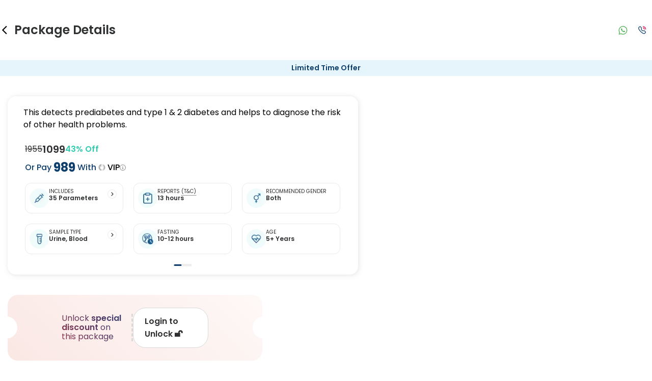

--- FILE ---
content_type: text/html; charset=utf-8
request_url: https://redcliffelabs.com/delhi/package/supersaver-diabetic-care-pack-for-2
body_size: 96630
content:
<!DOCTYPE html><html lang="en"><head><meta charSet="utf-8" data-next-head=""/><meta name="viewport" content="width=device-width, initial-scale=1, maximum-scale=1" data-next-head=""/><title data-next-head="">Supersaver Diabetic Profile Essential (Combo for 2) in Delhi, Affordable Price</title><meta name="description" content="Book Supersaver Diabetic Profile Essential (Combo for 2) in Delhi at Redcliffe Labs. Enjoy home sample collection service, quick online reports, and hassle-free booking." data-next-head=""/><meta name="keywords" content="" data-next-head=""/><meta property="og:title" content="Supersaver Diabetic Profile Essential (Combo for 2) in Delhi, Affordable Price" data-next-head=""/><meta property="og:site_name" content="redcliffelabs" data-next-head=""/><meta property="og:url" content="https://redcliffelabs.com/delhi/package/supersaver-diabetic-care-pack-for-2" data-next-head=""/><meta property="og:description" content="Book Supersaver Diabetic Profile Essential (Combo for 2) in Delhi at Redcliffe Labs. Enjoy home sample collection service, quick online reports, and hassle-free booking." data-next-head=""/><meta property="og:type" content="Diagnostic Centre" data-next-head=""/><meta property="og:image" content="https://staticcdn.redcliffelabs.com/media/gallary-file/None/226e8f94-c63a-404c-bce8-dff38b7966af.jpeg" data-next-head=""/><meta name="twitter:card" content="summary" data-next-head=""/><meta name="twitter:site" content="@redcliffelab" data-next-head=""/><meta name="twitter:title" content="Supersaver Diabetic Profile Essential (Combo for 2) in Delhi, Affordable Price" data-next-head=""/><meta name="twitter:description" content="Book Supersaver Diabetic Profile Essential (Combo for 2) in Delhi at Redcliffe Labs. Enjoy home sample collection service, quick online reports, and hassle-free booking." data-next-head=""/><meta name="twitter:image" content="https://staticcdn.redcliffelabs.com/media/gallary-file/None/226e8f94-c63a-404c-bce8-dff38b7966af.jpeg" data-next-head=""/><meta name="robots" content="index, follow" data-next-head=""/><link rel="canonical" href="https://redcliffelabs.com/delhi/package/supersaver-diabetic-care-pack-for-2" data-next-head=""/><link rel="preload" href="/assets/fonts/jost-latin-300_900.woff2" as="font" type="font/woff2" crossorigin="anonymous"/><link rel="preload" href="/assets/fonts/poppins-latin-400.woff2" as="font" type="font/woff2" crossorigin="anonymous"/><link rel="preload" href="/assets/fonts/poppins-latin-500.woff2" as="font" type="font/woff2" crossorigin="anonymous"/><link rel="preload" href="/assets/fonts/poppins-latin-600.woff2" as="font" type="font/woff2" crossorigin="anonymous"/><link rel="preload" href="/assets/fonts/poppins-latin-700.woff2" as="font" type="font/woff2" crossorigin="anonymous"/><link rel="preload" href="/assets/fonts/poppins-rupee-400.woff2" as="font" type="font/woff2" crossorigin="anonymous"/><link rel="preload" href="/assets/fonts/poppins-rupee-500.woff2" as="font" type="font/woff2" crossorigin="anonymous"/><link rel="preload" href="/assets/fonts/poppins-rupee-600.woff2" as="font" type="font/woff2" crossorigin="anonymous"/><link rel="preload" href="/assets/fonts/poppins-rupee-700.woff2" as="font" type="font/woff2" crossorigin="anonymous"/><link rel="preload" href="/_next/static/css/d4e666bc5179a99b.css" as="style"/><link rel="preload" href="/_next/static/css/f161069d9605ac20.css" as="style"/><link rel="preload" href="/_next/static/css/4933bcc195945fbc.css" as="style"/><link rel="preload" href="/_next/static/css/ca95100db91e9bc0.css" as="style"/><link rel="preload" href="/_next/static/css/bcf031abd784ae44.css" as="style"/><script type="application/ld+json" data-next-head="">{"@context":"https://schema.org","@type":"FAQPage","mainEntity":[{"@type":"Question","name":"When will I receive my reports?","acceptedAnswer":{"@type":"Answer","text":"At Redcliffe Labs, we prioritize timely delivery of your health reports. Typically, you can expect to receive your reports within 13 hours after sample collection. We strive to provide your results as promptly as possible, ensuring you stay informed about your health status."}},{"@type":"Question","name":"Can I book a Supersaver Diabetic Profile Essential (Combo for 2) near me in Delhi?","acceptedAnswer":{"@type":"Answer","text":"Absolutely! Booking a Supersaver Diabetic Profile Essential (Combo for 2) in Delhi with Redcliffe Labs is very easy. We offer home sample collection by trained phlebotomists, allowing you to get tested from the comfort of your home. Our services are designed to be convenient and reliable, ensuring quality healthcare is always accessible to you."}},{"@type":"Question","name":"Can I book a home collection for a Supersaver Diabetic Profile Essential (Combo for 2) in Delhi?","acceptedAnswer":{"@type":"Answer","text":"Yes, Redcliffe Labs provides free home sample collection for Supersaver Diabetic Profile Essential (Combo for 2) in Delhi. A certified and trained phlebotomist will visit your home as per the suitable time that, ensuring a safe, hygienic, and comfortable experience. Your sample is transferred from home to lab in the temperature controlled bag to ensure the integrity. Your report is delivered within the promised timeframe, letting you monitor your health from the comfort of home."}}]}</script><script type="application/ld+json" data-next-head="">{
  "@context": "https://schema.org/",
  "@type": "Product",
  "name": "Supersaver Diabetic Profile Essential (Combo for 2)",
  "brand": {
    "@type": "Brand",
    "name": "Redcliffe Labs"
  },
  "description": "Book Supersaver Diabetic Profile Essential (Combo for 2) in Delhi at Redcliffe Labs. Enjoy home sample collection service, quick online reports, and hassle-free booking.",
  "url": "https://redcliffelabs.com/delhi/package/supersaver-diabetic-care-pack-for-2",
  "image": "https://staticcdn.redcliffelabs.com/media/gallary-file/None/226e8f94-c63a-404c-bce8-dff38b7966af.jpeg",
  "sku": "Supersaver Diabetic Profile Essential (Combo for 2)",
  "offers": {
    "@type": "Offer",
    "priceCurrency": "INR",
    "price": "1099",
    "itemCondition": "https://schema.org/NewCondition",
    "url": "https://redcliffelabs.com/delhi/package/supersaver-diabetic-care-pack-for-2",
    "seller": {
      "@type": "Organization",
      "name": "Redcliffe Labs"
    }
  },
  "aggregateRating": {
    "@type": "AggregateRating",
    "ratingValue": "4.9",
    "reviewCount": "21036"
  },
  "additionalProperty": [
    {
      "@type": "PropertyValue",
      "name": "Number of Tests",
      "value": "35"
    },
    {
      "@type": "PropertyValue",
      "name": "Sample Type",
      "value":  "Urine, ,Blood"
    },
    {
      "@type": "PropertyValue",
      "name": "Home Collection",
      "value": "Yes"
    },
    {
      "@type": "PropertyValue",
      "name": "Location",
      "value": "Delhi"
    }
  ]
}</script><script type="application/ld+json" data-next-head="">{
  "@context": "https://schema.org",
  "@type": "MedicalTest",
  "name": "Supersaver Diabetic Profile Essential (Combo for 2)",
  "alternateName": "Supersaver Diabetic Profile Essential (Combo for 2)",
  "description": "This detects prediabetes and type 1 & 2 diabetes and helps to diagnose the risk of other health problems.",
  "url": "https://redcliffelabs.com/delhi/package/supersaver-diabetic-care-pack-for-2"
 }</script><script type="application/ld+json" data-next-head="">{"name":"Redcliffe Labs Full Body Checkup Carousel","@type":"ItemList","description":"Carousel of popular full body checkup packages available at Redcliffe Labs","itemListOrder":"http://schema.org/ItemListOrderAscending","numberOfItems":5,"itemListElement":[{"item":{"url":"https://redcliffelabs.com/delhi/package/one-plus-one-fit-india-full-body-checkup-with-vitamin-screening-with-free-hscrp","name":"Fit India Full Body Checkup with Vitamin Screening with Free hsCRP in Delhi","@type":"Product","image":"https://redcliffelabs.com/myhealth/_next/image/?url=%2Fmyhealth%2Flogo-coloured.png&w=256&q=75","offers":{"@type":"Offer","price":"1999","priceCurrency":"INR"}},"@type":"ListItem","position":1},{"item":{"url":"https://redcliffelabs.com/delhi/package/fit-india-full-body-checkup-free-hba1c","name":"Fit India Full Body Checkup Free HbA1c in Delhi","@type":"Product","image":"https://redcliffelabs.com/myhealth/_next/image/?url=%2Fmyhealth%2Flogo-coloured.png&w=256&q=75","offers":{"@type":"Offer","price":"1499","priceCurrency":"INR"}},"@type":"ListItem","position":2},{"item":{"url":"https://redcliffelabs.com/delhi/package/one-plus-one-fit-india-full-body-checkup-with-vitamin-screening-with-free-hscrp","name":"One Plus One Fit India Full Body Checkup with Vitamin Screening with Free hsCRP in Delhi","@type":"Product","image":"https://redcliffelabs.com/myhealth/_next/image/?url=%2Fmyhealth%2Flogo-coloured.png&w=256&q=75","offers":{"@type":"Offer","price":"1799","priceCurrency":"INR"}},"@type":"ListItem","position":3},{"item":{"url":"https://redcliffelabs.com/delhi/package/advance-plus-full-body-checkup-free-hscrp","name":"Advance Plus Full Body Checkup Free hsCRP in Delhi","@type":"Product","image":"https://redcliffelabs.com/myhealth/_next/image/?url=%2Fmyhealth%2Flogo-coloured.png&w=256&q=75","offers":{"@type":"Offer","price":"1799","priceCurrency":"INR"}},"@type":"ListItem","position":4},{"item":{"url":"https://redcliffelabs.com/delhi/package/stay-fit-full-plus-body-check-free-ra-factor-female","name":"Stay Fit Full Plus Body Check Free RA Factor Female in Delhi","@type":"Product","image":"https://redcliffelabs.com/myhealth/_next/image/?url=%2Fmyhealth%2Flogo-coloured.png&w=256&q=75","offers":{"@type":"Offer","price":"1249","priceCurrency":"INR"}},"@type":"ListItem","position":5}]}</script><link rel="preload" as="image" imageSrcSet="/_next/image?url=https%3A%2F%2Fstatic-redcliffelabs.s3.amazonaws.com%2Fnabl_certificate%2FDelhi.webp&amp;w=128&amp;q=75 1x, /_next/image?url=https%3A%2F%2Fstatic-redcliffelabs.s3.amazonaws.com%2Fnabl_certificate%2FDelhi.webp&amp;w=256&amp;q=75 2x" data-next-head=""/><style>
            @font-face {
              font-family: Jost;
              font-style: normal;
              font-weight: 300 900;
              font-display: swap;
              src: url(/assets/fonts/jost-latin-300_900.woff2) format('woff2');
            }
            @font-face {
              font-family: 'Poppins';
              font-style: normal;
              font-weight: 400;
              font-display: swap;
              src: url(/assets/fonts/poppins-latin-400.woff2) format('woff2');
              unicode-range: U+0000-00FF, U+0131, U+0152-0153, U+02BB-02BC, U+02C6, U+02DA, U+02DC, U+0304, U+0308, U+0329, U+2000-206F, U+2074, U+20AC, U+2122, U+2191, U+2193, U+2212, U+2215, U+FEFF, U+FFFD;
            }
            @font-face {
              font-family: 'Poppins';
              font-style: normal;
              font-weight: 500;
              font-display: swap;
              src: url(/assets/fonts/poppins-latin-500.woff2) format('woff2');
              unicode-range: U+0000-00FF, U+0131, U+0152-0153, U+02BB-02BC, U+02C6, U+02DA, U+02DC, U+0304, U+0308, U+0329, U+2000-206F, U+2074, U+20AC, U+2122, U+2191, U+2193, U+2212, U+2215, U+FEFF, U+FFFD;
            }
            @font-face {
              font-family: 'Poppins';
              font-style: normal;
              font-weight: 600;
              font-display: swap;
              src: url(/assets/fonts/poppins-latin-600.woff2) format('woff2');
              unicode-range: U+0000-00FF, U+0131, U+0152-0153, U+02BB-02BC, U+02C6, U+02DA, U+02DC, U+0304, U+0308, U+0329, U+2000-206F, U+2074, U+20AC, U+2122, U+2191, U+2193, U+2212, U+2215, U+FEFF, U+FFFD;
            }
            @font-face {
              font-family: 'Poppins';
              font-style: normal;
              font-weight: 700;
              font-display: swap;
              src: url(/assets/fonts/poppins-latin-700.woff2) format('woff2');
              unicode-range: U+0000-00FF, U+0131, U+0152-0153, U+02BB-02BC, U+02C6, U+02DA, U+02DC, U+0304, U+0308, U+0329, U+2000-206F, U+2074, U+20AC, U+2122, U+2191, U+2193, U+2212, U+2215, U+FEFF, U+FFFD;
            }
            @font-face {
              font-family: 'Poppins';
              font-style: normal;
              font-weight: 400;
              font-display: swap;
              src: url(/assets/fonts/poppins-rupee-400.woff2) format('woff2');
              unicode-range: U+20B9;
            }
            @font-face {
              font-family: 'Poppins';
              font-style: normal;
              font-weight: 500;
              font-display: swap;
              src: url(/assets/fonts/poppins-rupee-500.woff2) format('woff2');
              unicode-range: U+20B9;
            }
            @font-face {
              font-family: 'Poppins';
              font-style: normal;
              font-weight: 600;
              font-display: swap;
              src: url(/assets/fonts/poppins-rupee-600.woff2) format('woff2');
              unicode-range: U+20B9;
            }
            @font-face {
              font-family: 'Poppins';
              font-style: normal;
              font-weight: 700;
              font-display: swap;
              src: url(/assets/fonts/poppins-rupee-700.woff2) format('woff2');
              unicode-range: U+20B9;
            }
          </style><script type="application/ld+json">{
    "@type": "WebSite",
    "name": "Redcliffe labs",
    "url": "https://redcliffelabs.com/"
  }</script><link rel="stylesheet" href="/_next/static/css/d4e666bc5179a99b.css" data-n-g=""/><link rel="stylesheet" href="/_next/static/css/f161069d9605ac20.css"/><link rel="stylesheet" href="/_next/static/css/4933bcc195945fbc.css"/><link rel="stylesheet" href="/_next/static/css/ca95100db91e9bc0.css" data-n-p=""/><link rel="stylesheet" href="/_next/static/css/bcf031abd784ae44.css" data-n-p=""/><noscript data-n-css=""></noscript><script defer="" noModule="" src="/_next/static/chunks/polyfills-42372ed130431b0a.js"></script><script src="/_next/static/chunks/webpack-092bb21b933008d9.js" defer=""></script><script src="/_next/static/chunks/framework-f27e25649834c3e8.js" defer=""></script><script src="/_next/static/chunks/main-94e2523975e805e9.js" defer=""></script><script src="/_next/static/chunks/pages/_app-fc3395df05304eed.js" defer=""></script><script src="/_next/static/chunks/44f25b85-ba53ca73c77d5e72.js" defer=""></script><script src="/_next/static/chunks/83444b60-e5ec06be35cf83ac.js" defer=""></script><script src="/_next/static/chunks/bb5968dd-2886187e2c8df0ce.js" defer=""></script><script src="/_next/static/chunks/ebc7f588-9255968a5f1d1d1b.js" defer=""></script><script src="/_next/static/chunks/1f7b1fc8-865ec239a85420ed.js" defer=""></script><script src="/_next/static/chunks/46769e88-4d39f0f76ca21986.js" defer=""></script><script src="/_next/static/chunks/05e47218-603aa4e52913f2cd.js" defer=""></script><script src="/_next/static/chunks/c357c980-d2edd9890be25398.js" defer=""></script><script src="/_next/static/chunks/a5475e61-9c7a3270967d4e3a.js" defer=""></script><script src="/_next/static/chunks/9f825079-30f2ea63460f637c.js" defer=""></script><script src="/_next/static/chunks/50906823-3076716ce0a605ec.js" defer=""></script><script src="/_next/static/chunks/c0364303-11596aef95ff8be1.js" defer=""></script><script src="/_next/static/chunks/d63eeaec-b0bdc4b6f88debfd.js" defer=""></script><script src="/_next/static/chunks/9eec4c6f-a199b647346214bb.js" defer=""></script><script src="/_next/static/chunks/54587-b1a3e17a153a6637.js" defer=""></script><script src="/_next/static/chunks/9050-7c4dc8709edd32ee.js" defer=""></script><script src="/_next/static/chunks/48230-98895d7d73474e6b.js" defer=""></script><script src="/_next/static/chunks/59794-7b1009f13288d39c.js" defer=""></script><script src="/_next/static/chunks/12423-f61f46bc3773328f.js" defer=""></script><script src="/_next/static/chunks/89072-4c336ddc9e706943.js" defer=""></script><script src="/_next/static/chunks/76403-4252dbd761934549.js" defer=""></script><script src="/_next/static/chunks/42683-d99030c60717d5f9.js" defer=""></script><script src="/_next/static/chunks/13288-64a30505bf0cdfb8.js" defer=""></script><script src="/_next/static/chunks/72892-dc0313ceae0b8ef1.js" defer=""></script><script src="/_next/static/chunks/77317-a4e519e87db06a9d.js" defer=""></script><script src="/_next/static/chunks/4651-c9cc0f0b7e8b58f9.js" defer=""></script><script src="/_next/static/chunks/23008-493693454f3ccf21.js" defer=""></script><script src="/_next/static/chunks/49084-e578c8e46687d48e.js" defer=""></script><script src="/_next/static/chunks/66516-dfbd4d20569a3f15.js" defer=""></script><script src="/_next/static/chunks/75304-bbb469b3450e2d3c.js" defer=""></script><script src="/_next/static/chunks/95900-cd066ee271f091c7.js" defer=""></script><script src="/_next/static/chunks/pages/%5Bcity%5D/package/%5BPackageName%5D-f1b36c7f0979c177.js" defer=""></script><script src="/_next/static/jE8xnt6KWDhGgnxdhQw9W/_buildManifest.js" defer=""></script><script src="/_next/static/jE8xnt6KWDhGgnxdhQw9W/_ssgManifest.js" defer=""></script></head><body><link rel="preload" as="image" imageSrcSet="/_next/image?url=https%3A%2F%2Fstatic-redcliffelabs.s3.amazonaws.com%2Fnabl_certificate%2FDelhi.webp&amp;w=128&amp;q=75 1x, /_next/image?url=https%3A%2F%2Fstatic-redcliffelabs.s3.amazonaws.com%2Fnabl_certificate%2FDelhi.webp&amp;w=256&amp;q=75 2x"/><link rel="preload" as="image" imageSrcSet="/_next/image?url=https%3A%2F%2Fstatic-redcliffelabs.s3.amazonaws.com%2Fmedia%2Fgallary-file%2FNone%2F68a6c0bc-afee-41cc-84a7-f693e4e97261.webp&amp;w=128&amp;q=75 1x, /_next/image?url=https%3A%2F%2Fstatic-redcliffelabs.s3.amazonaws.com%2Fmedia%2Fgallary-file%2FNone%2F68a6c0bc-afee-41cc-84a7-f693e4e97261.webp&amp;w=256&amp;q=75 2x" fetchPriority="high"/><link rel="preload" as="image" imageSrcSet="/_next/image?url=https%3A%2F%2Fstatic-redcliffelabs.s3.amazonaws.com%2Fmedia%2Fgallary-file%2FNone%2F34fd8d57-56d0-4839-9a41-08ca2e24cbf7.webp&amp;w=128&amp;q=75 1x, /_next/image?url=https%3A%2F%2Fstatic-redcliffelabs.s3.amazonaws.com%2Fmedia%2Fgallary-file%2FNone%2F34fd8d57-56d0-4839-9a41-08ca2e24cbf7.webp&amp;w=256&amp;q=75 2x" fetchPriority="high"/><link rel="preload" as="image" imageSrcSet="/_next/image?url=https%3A%2F%2Fstatic-redcliffelabs.s3.amazonaws.com%2Fmedia%2Fgallary-file%2FNone%2F630ae302-28ab-4d20-87e8-2cc4b858a0bb.webp&amp;w=128&amp;q=75 1x, /_next/image?url=https%3A%2F%2Fstatic-redcliffelabs.s3.amazonaws.com%2Fmedia%2Fgallary-file%2FNone%2F630ae302-28ab-4d20-87e8-2cc4b858a0bb.webp&amp;w=256&amp;q=75 2x" fetchPriority="high"/><div id="__next"><div id="red-page-wrapper"><div><div class="mobile_mobileTitleBar__sZ9nl"><div class="mobile_mobileTitleBar__first__cpSj0"><div class="mobile_mobileTitleBar__icon__uGLJG"><style data-emotion="css vubbuv">.css-vubbuv{-webkit-user-select:none;-moz-user-select:none;-ms-user-select:none;user-select:none;width:1em;height:1em;display:inline-block;fill:currentColor;-webkit-flex-shrink:0;-ms-flex-negative:0;flex-shrink:0;-webkit-transition:fill 200ms cubic-bezier(0.4, 0, 0.2, 1) 0ms;transition:fill 200ms cubic-bezier(0.4, 0, 0.2, 1) 0ms;font-size:1.5rem;}</style><svg class="MuiSvgIcon-root MuiSvgIcon-fontSizeMedium css-vubbuv" focusable="false" aria-hidden="true" viewBox="0 0 24 24" data-testid="ArrowBackIosIcon"><path d="M11.67 3.87 9.9 2.1 0 12l9.9 9.9 1.77-1.77L3.54 12z"></path></svg></div><h1 class="mobile_mobileTitleBar__title__YPbN_">Package Details</h1></div><div></div><div class="header_header__contact__IO2Ry"><div class="header_header__contact__whatsapp__N83O1"><a href="https://api.whatsapp.com/send?phone=918988980606&amp;text=Hi, can you assist me?" aria-label="Contact on WhatsApp"><svg width="32" height="33" fill="none" xmlns="http://www.w3.org/2000/svg"><rect y="0.5" width="32" height="32" rx="16" fill="#F5F5F5" fill-opacity="0.1"></rect><path d="M21.938 10.545A8.346 8.346 0 0 0 16.01 8.1a8.39 8.39 0 0 0-5.935 2.443A8.262 8.262 0 0 0 7.6 16.442v.004c0 1.345.353 2.702 1.024 3.941L7.623 24.94l4.605-1.047a8.43 8.43 0 0 0 3.78.898h.004a8.39 8.39 0 0 0 5.934-2.444 8.252 8.252 0 0 0 2.478-5.899c0-2.208-.882-4.305-2.486-5.903ZM16.01 23.476h-.003a7.105 7.105 0 0 1-3.376-.855l-.218-.119-3.063.697.666-3.023-.129-.221c-.637-1.1-.974-2.313-.974-3.51.002-3.875 3.186-7.031 7.097-7.031a7.04 7.04 0 0 1 5 2.062c1.354 1.35 2.1 3.115 2.098 4.972-.001 3.875-3.185 7.028-7.098 7.028Z" fill="#4CAF50"></path><path d="M13.723 12.766h-.369a.708.708 0 0 0-.512.24c-.177.191-.674.655-.674 1.599s.69 1.855.786 1.983c.096.128 1.33 2.127 3.287 2.895 1.625.639 1.956.512 2.308.48.353-.032 1.139-.464 1.3-.912.16-.447.16-.831.112-.911-.049-.08-.177-.128-.37-.224-.192-.096-1.135-.568-1.311-.632-.177-.064-.305-.096-.433.096-.129.192-.506.635-.619.763-.112.128-.224.145-.417.049-.192-.097-.805-.303-1.54-.956-.573-.508-.97-1.157-1.082-1.349-.112-.192-.012-.295.085-.391.086-.086.203-.203.299-.315.096-.112.123-.192.188-.32.064-.128.032-.24-.016-.336-.048-.096-.418-1.044-.589-1.424-.144-.319-.296-.33-.433-.335Z" fill="#4CAF50"></path></svg></a></div><div class="header_header__contact__call__JcLbm"><a href="tel:898 898 8787" aria-label="Call"><svg width="1em" height="1em" viewBox="0 0 21 21" fill="none" xmlns="http://www.w3.org/2000/svg"><path d="M12.386 2.603a6.704 6.704 0 0 1 5.921 5.915M12.386 5.583a3.723 3.723 0 0 1 2.944 2.944" stroke="#E00646" stroke-width="1.5" stroke-linecap="round" stroke-linejoin="round"></path><path clip-rule="evenodd" d="M9.592 10.991c3.355 3.355 4.116-.526 6.252 1.609 2.06 2.059 3.245 2.471.634 5.08-.327.263-2.403 3.423-9.702-3.873-7.3-7.298-4.14-9.377-3.878-9.704 2.616-2.616 3.022-1.425 5.082.634 2.135 2.136-1.744 2.9 1.612 6.254Z" stroke="#0e3f6c" stroke-width="1.5" stroke-linecap="round" stroke-linejoin="round"></path></svg></a></div></div></div><div class="ProductDetails_get_free__26OQz">Limited Time Offer</div><div class="ProductDetails_product__zH4_4 main-container"><div class="ProductDetails_product__left__tUHka"><div class="ProductDetails_product__left__mainContent__3Nroi"><div class="ProductDetails_box_shadow__hiQiN" style="margin-top:0px;margin-bottom:0px;width:100%"><div class="ProductDetails_desktop_none__Gi67h"><div class="ProductDetailHead_product__head__tZuBc"><div class="ProductDetailHead_top_head__emVGN"> <div class="ProductDetailHead_name_with_share__lXZKT"><h1 class="ProductDetailHead_product__head__name__gYRLD" style="pointer-events:none;cursor:unset">Supersaver Diabetic Profile Essential (Combo for 2)<!-- --> in  Delhi</h1><a href="https://api.whatsapp.com/send?text=Hey! Came across this package on Redcliffe Labs that could be helpful for your health goals:%0a%0a🧪 Supersaver Diabetic Profile Essential (Combo for 2)%0a🔗 https://redcliffelabs.com/supersaver-diabetic-care-pack-for-2" data-action="share/whatsapp/share" target="_blank" rel="noreferrer" class="ProductDetailHead_pShare__wrapper__TEWj0"><style data-emotion="css vubbuv">.css-vubbuv{-webkit-user-select:none;-moz-user-select:none;-ms-user-select:none;user-select:none;width:1em;height:1em;display:inline-block;fill:currentColor;-webkit-flex-shrink:0;-ms-flex-negative:0;flex-shrink:0;-webkit-transition:fill 200ms cubic-bezier(0.4, 0, 0.2, 1) 0ms;transition:fill 200ms cubic-bezier(0.4, 0, 0.2, 1) 0ms;font-size:1.5rem;}</style><svg class="MuiSvgIcon-root MuiSvgIcon-fontSizeMedium css-vubbuv" focusable="false" aria-hidden="true" viewBox="0 0 24 24" data-testid="ShareOutlinedIcon"><path d="M18 16.08c-.76 0-1.44.3-1.96.77L8.91 12.7c.05-.23.09-.46.09-.7s-.04-.47-.09-.7l7.05-4.11c.54.5 1.25.81 2.04.81 1.66 0 3-1.34 3-3s-1.34-3-3-3-3 1.34-3 3c0 .24.04.47.09.7L8.04 9.81C7.5 9.31 6.79 9 6 9c-1.66 0-3 1.34-3 3s1.34 3 3 3c.79 0 1.5-.31 2.04-.81l7.12 4.16c-.05.21-.08.43-.08.65 0 1.61 1.31 2.92 2.92 2.92s2.92-1.31 2.92-2.92c0-1.61-1.31-2.92-2.92-2.92M18 4c.55 0 1 .45 1 1s-.45 1-1 1-1-.45-1-1 .45-1 1-1M6 13c-.55 0-1-.45-1-1s.45-1 1-1 1 .45 1 1-.45 1-1 1m12 7.02c-.55 0-1-.45-1-1s.45-1 1-1 1 .45 1 1-.45 1-1 1"></path></svg></a></div></div></div><div><style data-emotion="css 11t1s7i">.css-11t1s7i{z-index:1200;}.css-11t1s7i .MuiDrawer-paper{width:unset;height:auto;max-height:90vh;border-radius:10px 10px 0 0;padding-bottom:20px;overflow-y:auto;}.css-11t1s7i.MuiDrawer-modal{z-index:2200;}</style></div></div><div id="overview"><div class="ProductDetailInstructionNew_product_new__m8tD5"><div> <div class="ProductDetailInstructionNew_description__EfSJV">This detects prediabetes and type 1 & 2 diabetes and helps to diagnose the risk of other health problems.</div><div class="ProductDetailInstructionNew_product__head__price__84yhP"><div><span class="ProductDetailInstructionNew_product__head__price__mainPrice__8qnIQ">₹<!-- -->1955</span><span class="ProductDetailInstructionNew_product__head__price__offerPrice__uvLD_">₹<!-- -->1099</span></div><div class="ProductDetailInstructionNew_withVip_div__yYtiZ"><span class="ProductDetailInstructionNew_discount__dR6Aw">43<!-- -->% Off</span></div></div><div class="ProductDetailInstructionNew_withVip_member__fjhT4"><div class="ProductDetailInstructionNew_vip_applied___5tb9">Or<!-- --> Pay <span class="ProductDetailInstructionNew_priceSize__wjQPV"><strong> ₹<!-- -->989</strong></span> With<span style="font-weight:500;color:black"> <svg width="1em" height="1em" viewBox="0 0 15 16" fill="none" xmlns="http://www.w3.org/2000/svg"><path d="m11.832 5.878-1.243 5.051a.632.632 0 0 1-.221.345.615.615 0 0 1-.384.134h-4.97a.615.615 0 0 1-.384-.133.632.632 0 0 1-.221-.346L3.168 5.878a.64.64 0 0 1 .044-.43.626.626 0 0 1 .306-.302.612.612 0 0 1 .77.227c.17.254.784.983 1.348.983.103 0 .422-.243.75-.996a6.005 6.005 0 0 0 .493-2.16c0-.168.065-.329.182-.447a.617.617 0 0 1 .879 0 .637.637 0 0 1 .182.446c.029.746.196 1.479.492 2.161.329.753.649.996.75.996.58 0 1.21-.776 1.35-.983a.612.612 0 0 1 .77-.226c.132.06.24.166.305.3a.64.64 0 0 1 .043.431Z" fill="#fff"></path><path fill-rule="evenodd" clip-rule="evenodd" d="M7.5 0a7.417 7.417 0 0 0-4.167 1.284 7.595 7.595 0 0 0-2.762 3.42 7.731 7.731 0 0 0-.427 4.401 7.657 7.657 0 0 0 2.053 3.902 7.464 7.464 0 0 0 3.84 2.085 7.39 7.39 0 0 0 4.333-.434 7.526 7.526 0 0 0 3.366-2.806A7.706 7.706 0 0 0 15 7.619a7.713 7.713 0 0 0-2.206-5.378A7.474 7.474 0 0 0 7.5 0Zm3.09 10.93 1.242-5.052a.64.64 0 0 0-.043-.43.626.626 0 0 0-.307-.302.612.612 0 0 0-.769.227c-.138.207-.768.983-1.348.983-.102 0-.422-.243-.75-.996a6.005 6.005 0 0 1-.493-2.16.637.637 0 0 0-.182-.447.617.617 0 0 0-.88 0 .637.637 0 0 0-.181.446 6.005 6.005 0 0 1-.493 2.161c-.328.753-.647.996-.75.996-.564 0-1.179-.73-1.349-.983a.612.612 0 0 0-.77-.226.626.626 0 0 0-.305.3.64.64 0 0 0-.044.431l1.241 5.051a.632.632 0 0 0 .221.345c.11.087.245.134.384.134h4.97a.615.615 0 0 0 .384-.133.632.632 0 0 0 .221-.346Z" fill="url(#SilverIconCard_svg__a)"></path><defs><linearGradient id="SilverIconCard_svg__a" x1="15" y1="7.619" x2="0" y2="7.619" gradientUnits="userSpaceOnUse"><stop offset="0.128" stop-color="#B3B1B2"></stop><stop offset="0.465" stop-color="#F7F7F7"></stop><stop offset="0.676" stop-color="#B3B1B1"></stop></linearGradient></defs></svg> VIP</span></div><span class="ProductDetailInstructionNew_infoIcon__J013A"><svg stroke="currentColor" fill="currentColor" stroke-width="0" version="1.1" viewBox="0 0 16 16" height="1em" width="1em" xmlns="http://www.w3.org/2000/svg"><path d="M7 4.75c0-0.412 0.338-0.75 0.75-0.75h0.5c0.412 0 0.75 0.338 0.75 0.75v0.5c0 0.412-0.338 0.75-0.75 0.75h-0.5c-0.412 0-0.75-0.338-0.75-0.75v-0.5z"></path><path d="M10 12h-4v-1h1v-3h-1v-1h3v4h1z"></path><path d="M8 0c-4.418 0-8 3.582-8 8s3.582 8 8 8 8-3.582 8-8-3.582-8-8-8zM8 14.5c-3.59 0-6.5-2.91-6.5-6.5s2.91-6.5 6.5-6.5 6.5 2.91 6.5 6.5-2.91 6.5-6.5 6.5z"></path></svg></span></div> <div class="ProductDetailInstructionNew_product_new_params__jTS_4"><div class="ProductDetailInstructionNew_product_new_parameter_section__0GW2l"><img alt="image_Includes" loading="lazy" width="38" height="38" decoding="async" data-nimg="1" style="color:transparent" srcSet="/_next/image?url=https%3A%2F%2Fstatic-redcliffelabs.s3.amazonaws.com%2Fmedia%2Fgallary-file%2FNone%2F957019b4-23fe-410b-9fb9-b5ba41514dd3.webp&amp;w=48&amp;q=75 1x, /_next/image?url=https%3A%2F%2Fstatic-redcliffelabs.s3.amazonaws.com%2Fmedia%2Fgallary-file%2FNone%2F957019b4-23fe-410b-9fb9-b5ba41514dd3.webp&amp;w=96&amp;q=75 2x" src="/_next/image?url=https%3A%2F%2Fstatic-redcliffelabs.s3.amazonaws.com%2Fmedia%2Fgallary-file%2FNone%2F957019b4-23fe-410b-9fb9-b5ba41514dd3.webp&amp;w=96&amp;q=75"/><div><span class="ProductDetailInstructionNew_product_new_parameter_name__JnDUX">INCLUDES</span><span class="ProductDetailInstructionNew_parameter_name__2ZPR8">35 Parameters</span></div><div class="ProductDetailInstructionNew_common_arrow__9dB5C"><svg width="1em" height="1em" viewBox="0 0 18 18" fill="none" xmlns="http://www.w3.org/2000/svg"><rect x="0.5" y="0.5" width="17" height="17" rx="8.5" fill="#fff"></rect><rect x="0.5" y="0.5" width="17" height="17" rx="8.5" stroke="#EBEBEB"></rect><path d="m8 12 3-3-3-3" stroke="#2F3032" stroke-width="1.25" stroke-linecap="round" stroke-linejoin="round"></path></svg></div></div><div class="ProductDetailInstructionNew_product_new_get_report__ndjrD"><img alt="image_report" loading="lazy" width="38" height="38" decoding="async" data-nimg="1" style="color:transparent" srcSet="/_next/image?url=https%3A%2F%2Fstatic-redcliffelabs.s3.amazonaws.com%2Fmedia%2Fgallary-file%2FNone%2F39ffed00-4370-419e-bd2c-59153f64c3f1.webp&amp;w=48&amp;q=75 1x, /_next/image?url=https%3A%2F%2Fstatic-redcliffelabs.s3.amazonaws.com%2Fmedia%2Fgallary-file%2FNone%2F39ffed00-4370-419e-bd2c-59153f64c3f1.webp&amp;w=96&amp;q=75 2x" src="/_next/image?url=https%3A%2F%2Fstatic-redcliffelabs.s3.amazonaws.com%2Fmedia%2Fgallary-file%2FNone%2F39ffed00-4370-419e-bd2c-59153f64c3f1.webp&amp;w=96&amp;q=75"/><div><span class="ProductDetailInstructionNew_product_new_get_report_heading__RdTm6">REPORTS <span style="border-bottom:1px dotted;cursor:pointer">(T&amp;C)</span></span><span class="ProductDetailInstructionNew_get_report__qD8b_">13 hours</span></div></div><div class="ProductDetailInstructionNew_product_new_recommended_for__JdiyA"><img alt="image_recommend_for" loading="lazy" width="38" height="38" decoding="async" data-nimg="1" style="color:transparent" srcSet="/_next/image?url=https%3A%2F%2Fstatic-redcliffelabs.s3.amazonaws.com%2Fmedia%2Fgallary-file%2FNone%2Fc8028d8b-dfe7-4416-8ab8-b09a59aa2bf9.webp&amp;w=48&amp;q=75 1x, /_next/image?url=https%3A%2F%2Fstatic-redcliffelabs.s3.amazonaws.com%2Fmedia%2Fgallary-file%2FNone%2Fc8028d8b-dfe7-4416-8ab8-b09a59aa2bf9.webp&amp;w=96&amp;q=75 2x" src="/_next/image?url=https%3A%2F%2Fstatic-redcliffelabs.s3.amazonaws.com%2Fmedia%2Fgallary-file%2FNone%2Fc8028d8b-dfe7-4416-8ab8-b09a59aa2bf9.webp&amp;w=96&amp;q=75"/><div><span class="ProductDetailInstructionNew_product_new_recommended_for_heading__jpz_c">RECOMMENDED GENDER</span><span class="ProductDetailInstructionNew_recommended_for__TErpM">both</span></div></div><div class="ProductDetailInstructionNew_product_new_sample_type_container__z5Hfb"><img alt="image_sample_required" loading="lazy" width="38" height="38" decoding="async" data-nimg="1" style="color:transparent" srcSet="/_next/image?url=https%3A%2F%2Fstatic-redcliffelabs.s3.amazonaws.com%2Fmedia%2Fgallary-file%2FNone%2F0a55546a-2d7a-46f7-8193-9e3f1ce7b89e.webp&amp;w=48&amp;q=75 1x, /_next/image?url=https%3A%2F%2Fstatic-redcliffelabs.s3.amazonaws.com%2Fmedia%2Fgallary-file%2FNone%2F0a55546a-2d7a-46f7-8193-9e3f1ce7b89e.webp&amp;w=96&amp;q=75 2x" src="/_next/image?url=https%3A%2F%2Fstatic-redcliffelabs.s3.amazonaws.com%2Fmedia%2Fgallary-file%2FNone%2F0a55546a-2d7a-46f7-8193-9e3f1ce7b89e.webp&amp;w=96&amp;q=75"/><div><span class="ProductDetailInstructionNew_product_new_sample_heading__dyigz">SAMPLE TYPE</span><p class="ProductDetailInstructionNew_sample_types__tGgaD">Urine, <!-- -->Blood</p></div><div class="ProductDetailInstructionNew_common_arrow__9dB5C"><svg width="1em" height="1em" viewBox="0 0 18 18" fill="none" xmlns="http://www.w3.org/2000/svg"><rect x="0.5" y="0.5" width="17" height="17" rx="8.5" fill="#fff"></rect><rect x="0.5" y="0.5" width="17" height="17" rx="8.5" stroke="#EBEBEB"></rect><path d="m8 12 3-3-3-3" stroke="#2F3032" stroke-width="1.25" stroke-linecap="round" stroke-linejoin="round"></path></svg></div></div><div class="ProductDetailInstructionNew_product_new_fasting__FHC7f"><img alt="image_fasting" loading="lazy" width="38" height="38" decoding="async" data-nimg="1" style="color:transparent" srcSet="/_next/image?url=https%3A%2F%2Fstatic-redcliffelabs.s3.amazonaws.com%2Fmedia%2Fgallary-file%2FNone%2F9fae51dc-7831-4624-9cb8-65e37500372d.webp&amp;w=48&amp;q=75 1x, /_next/image?url=https%3A%2F%2Fstatic-redcliffelabs.s3.amazonaws.com%2Fmedia%2Fgallary-file%2FNone%2F9fae51dc-7831-4624-9cb8-65e37500372d.webp&amp;w=96&amp;q=75 2x" src="/_next/image?url=https%3A%2F%2Fstatic-redcliffelabs.s3.amazonaws.com%2Fmedia%2Fgallary-file%2FNone%2F9fae51dc-7831-4624-9cb8-65e37500372d.webp&amp;w=96&amp;q=75"/><div><span class="ProductDetailInstructionNew_product_new_fasting_heading__pUo1R">FASTING</span><span class="ProductDetailInstructionNew_fasting__8l_A5">10-12 hours</span></div></div><div class="ProductDetailInstructionNew_product_new_recommended_age__vF4pE"><img alt="image_age_group" loading="lazy" width="38" height="38" decoding="async" data-nimg="1" style="color:transparent" srcSet="/_next/image?url=https%3A%2F%2Fstatic-redcliffelabs.s3.amazonaws.com%2Fmedia%2Fgallary-file%2FNone%2F2cf97db2-d341-4a9c-802d-f2ba71c854e0.webp&amp;w=48&amp;q=75 1x, /_next/image?url=https%3A%2F%2Fstatic-redcliffelabs.s3.amazonaws.com%2Fmedia%2Fgallary-file%2FNone%2F2cf97db2-d341-4a9c-802d-f2ba71c854e0.webp&amp;w=96&amp;q=75 2x" src="/_next/image?url=https%3A%2F%2Fstatic-redcliffelabs.s3.amazonaws.com%2Fmedia%2Fgallary-file%2FNone%2F2cf97db2-d341-4a9c-802d-f2ba71c854e0.webp&amp;w=96&amp;q=75"/><div><span class="ProductDetailInstructionNew_product_new_recommended_age_heading__vvfLH">AGE</span><span class="ProductDetailInstructionNew_recommended_age__L3FdY">5+ Years</span></div></div></div><div class="ProductDetailInstructionNew_scroll_icon__09pPm"><span class="ProductDetailInstructionNew_scroll_icon_inside__tnBPY" style="transform:translateX(0%)"></span></div></div></div></div></div><div id="pack_offers"><div class="UnlockBenefits_unlock__container__WHflz"><div class="UnlockBenefits_left__div__exptv"><p>Unlock<!-- --> <span>special <br/> discount<!-- --> </span>on <br/> this package</p></div><div class="UnlockBenefits_right__div__mN4oC"><p>Login to Unlock<span> 🔓 </span></p></div></div></div><div class="ProductDetails_mobileHomeCollection__k7lll ProductDetails_pdp_collection__xUF2l "><svg width="48" height="33" viewBox="0 0 112 77" fill="none" xmlns="http://www.w3.org/2000/svg"><path d="M9.772 54.67H6.809v.556h2.963v-.555ZM26.967 57.541H6.81v.555h20.158v-.555ZM22.523 61.846h-4.934v.555h4.934v-.555ZM9.315 63.804H0v.556h9.315v-.556ZM30.97 67.152H0v.556h30.97v-.556ZM102.652 51.415a2.392 2.392 0 0 0-.598-.293c-.347-.093-.678-.17-1.025-.185-.567-.016-1.087-.216-1.56-.494a5.685 5.685 0 0 1-1.45-1.28c-.568-.71-.915-1.513-1.214-2.346-.3-.818-.583-1.62-.914-2.422-.788-1.96-1.608-3.888-2.412-5.848a1.91 1.91 0 0 1-.141-.385c-.048-.14.031-.247.173-.263.173-.015.362-.03.552-.03h3.373c.299 0 .614 0 .898-.108.882-.325 1.592-.834 2.033-1.651a3.898 3.898 0 0 0 .41-1.682c.031-1.389-.568-2.422-1.86-3.04-.315-.154-.63-.293-.993-.277h-3.61c-.504 0-.913.185-1.276.509-.41.355-.646.818-.82 1.311-.063.186-.11.37-.173.617-.236-.185-.284-.4-.41-.57-.22-.278-.41-.556-.756-.695-1.23-.509-2.396-.416-3.389.556-.126.108-.22.231-.347.34-.283.246-.41.261-.693.045l-.615-.509c-.536-.463-1.056-.94-1.607-1.388-1.135-.957-2.191-1.975-3.294-2.963a2.648 2.648 0 0 1-.789-1.188c-.126-.385-.252-.756-.362-1.141-.567-2.099-.898-4.228-1.245-6.372-.126-.756-.158-1.559-.441-2.284-.048-.108-.048-.247-.048-.355 0-.555-.047-1.064-.284-1.589-.22-.432.08-.926.552-1.064.378-.124.74-.216 1.12-.34 1.45-.54 2.474-1.512 2.962-2.978.048-.138.11-.277.126-.4.048-.34.237-.54.584-.633.252-.062.472-.2.646-.417.3-.355.284-.756-.063-1.064-.095-.078-.19-.155-.3-.216-.504-.294-.662-.726-.583-1.281.016-.154.047-.309.095-.463.11-.355.189-.71.173-1.064-.016-.294.11-.494.315-.68.3-.277.583-.555.867-.863.394-.432.71-.926.835-1.497.174-.694-.031-1.28-.598-1.712a3.411 3.411 0 0 0-2.018-.756c-.993-.047-1.923.154-2.805.54a9.594 9.594 0 0 0-1.907 1.08c-.3.231-.631.37-1.025.324-.19-.031-.41-.031-.615 0-1.592.138-2.79.864-3.451 2.314-.489 1.095-.584 2.237-.237 3.394.11.37.252.725.426 1.065.346.74.804 1.388 1.292 2.036a3.21 3.21 0 0 1 .646 1.667c0 .139.048.277-.063.4-.078.078-.189.063-.283.078-.174.03-.3.139-.426.231-.236.186-.489.37-.71.571a2.3 2.3 0 0 1-.693.37c-.094.14-.252.232-.457.278l-.031.031s-.19.123-.316.154a1.154 1.154 0 0 1-.22.263v.03s0 .047-.016.062a.94.94 0 0 1 .315-.077.66.66 0 0 1 .284-.17c.079-.015.158-.015.236-.03h.016a.86.86 0 0 1 .379-.078h.031s.031-.03.047-.03c.158-.047.268-.078.426-.093h.031c.457-.062.899.046 1.324.278.221.139.457.277.662.432.804.617 1.545 1.311 2.097 2.16.22.308.346.648.41 1.003v.108c.204 1.558.472 3.085.772 4.628.22 1.219.457 2.438.835 3.626.094.278.19.57.3.848.141.417.41.772.724 1.096.852.833 1.766 1.62 2.664 2.407.536.478 1.088.956 1.64 1.435.314.277.63.57.96.833.269.2.316.447.206.74-.032.093-.064.185-.126.278-.205.37-.363.417-.741.247a44.34 44.34 0 0 1-5.422-2.9 15.96 15.96 0 0 1-1.67-1.235 3.311 3.311 0 0 1-.474-.463c-.772-.972-1.513-1.99-2.017-3.147-.347-.803-.615-1.651-.867-2.5a44.47 44.47 0 0 1-.583-2.067c-.11-.432-.205-.864-.268-1.296a3.142 3.142 0 0 1 .142-1.481c.205-.648.583-1.142 1.276-1.358.127-.046.268-.077.379-.185.078-.077.031-.262-.08-.293-.11-.062-.236-.031-.362 0-.74.185-1.229.663-1.56 1.326a2.934 2.934 0 0 0-.252 1.05c-.016.2 0 .4 0 .586-.032.51.047 1.003.173 1.497.126.432.252.879.363 1.326.047.14.079.263.11.402a.92.92 0 0 1 .047.262v.03s.016.032 0 .047c0 .046 0 .108-.015.154.157.54.157 1.127 0 1.667 0 .092-.048.17-.08.246-.125.402-.314.772-.614 1.08-.205.309-.41.618-.599.942-.646 1.11-1.213 2.237-1.67 3.44-.442 1.142-.757 2.33-1.01 3.518-.157.725-.157.74-.913.941-1.088.309-2.191.494-3.31.633a51.67 51.67 0 0 1-5.123.4c-.709 0-1.434.093-2.143.078-.82-.03-1.624-.077-2.443-.123h-.126c-.252-.047-.379-.155-.347-.402.032-.355.079-.725.142-1.064.236-1.28.614-2.5 1.182-3.657.016-.03.047-.061.047-.108.016-.03.032-.077.047-.108v-.03c.237-.525.52-1.019.773-1.528v-.031c.126-.37.268-.756.33-1.142 0-.03.016-.046.016-.077.016-.015.016-.03.032-.062-.094-.046-.205-.123-.3-.185-.015-.015-.03-.015-.047-.03a7.11 7.11 0 0 1-.22.509c.015.03.015.061.015.092 0 0-.015.108-.047.185-.063.14-.126.293-.205.432-.031.078-.079.14-.11.216l-.047.093c-.19.355-.379.725-.552 1.08-.252.524-.489 1.049-.662 1.589-.016 0-.016.016-.032.016-.299.802-.535 1.635-.709 2.483-.126.633-.22 1.266-.252 1.914-.047 1.342.063 2.669.378 3.98.347 1.42.899 2.747 1.829 3.904.236.277.488.524.74.802.048.062.127.123.08.2-.048.078-.143.093-.221.093h-2.144a.538.538 0 0 1-.504-.293c-.063-.093-.126-.2-.19-.293-.362-.463-.819-.725-1.402-.772-.237-.015-.457 0-.678 0h-6.383c-.583 0-1.182.016-1.781-.015-.568-.016-.914.247-1.166.71-.11.216-.19.447-.221.694-.032.278-.174.463-.457.57-.883.356-1.309 1.173-1.04 2.053.078.278-.032.494-.269.679-.252.2-.488.416-.725.632-1.197 1.096-2.253 2.315-3.23 3.61-.505.664-.379.54-1.088.649-.599.108-1.072.385-1.355.91-.08.139-.174.278-.253.416-.33.571-.662 1.142-.993 1.729-.173.324-.378.57-.74.74-.678.309-.694.941-.394 1.543a.37.37 0 0 0 .22.185c.126.015.252.046.363.046 1.008-.03.835.108.63.834-.33 1.234-.614 2.483-.614 3.78 0 .339-.064.678-.08 1.018a.506.506 0 0 1-.267.432c-.158.108-.316.2-.442.308-.472.402-.583.849-.394 1.404.237.695.505.88 1.261.88.678.015 1.356 0 2.034 0 .772 0 1.544 0 2.332.015.441 0 .715.206.82.617.094.37.173.741.315 1.096.835 2.252 2.38 3.888 4.523 4.999a11.154 11.154 0 0 0 6.273 1.234c2.08-.185 3.988-.849 5.659-2.083 1.796-1.327 2.978-3.04 3.451-5.215.032-.108.048-.2.08-.293.078-.278.141-.34.409-.355.236-.015.457-.015.678-.015h17.731c2.017 0 4.05.015 6.068 0a5.46 5.46 0 0 0 2.9-.833 4.219 4.219 0 0 0 1.245-1.22c1.75-2.745 3.767-5.276 6.179-7.513a18.323 18.323 0 0 1 3.373-2.484c.614-.355 1.276-.617 1.954-.833.425-.124.835-.2 1.277-.2.157 0 .331.015.488-.032.52-.107 1.025-.308 1.324-.771a5.168 5.168 0 0 0 .725-1.713c.158-.71-.094-1.311-.709-1.712h.031ZM75.181 10.699c.283-.216.567-.402.835-.617.268-.217.536-.433.725-.726.173-.231.142-.4-.11-.555-.757-.478-.978-1.188-.93-2.021 0-.232.11-.417.315-.556.22-.139.441-.154.678 0 .283.17.441.417.583.695.063.123.079.354.268.37.22.015.252-.216.362-.355.063-.093.11-.2.174-.309.142-.216.173-.432.142-.694a2.15 2.15 0 0 1-.032-.71c.016-.385.268-.524.63-.4.08.03.158.061.221.107.867.51 1.813.602 2.774.54.095 0 .174 0 .252-.03.41-.093.489.107.473.4 0 .232-.063.448-.126.649-.047.216-.11.432-.126.648-.063.678.19 1.218.772 1.589.048.03.11.061.158.092.268.155.347.37.016.617a.968.968 0 0 1-.505.201c-.41.015-.551.247-.614.617a3.79 3.79 0 0 1-.19.694c-.362 1.08-1.056 1.883-2.096 2.392-.41.216-.85.37-1.308.494-.158.03-.315.077-.473.123-.33.077-.599.216-.693.586-.048.186-.174.2-.316.078a1.008 1.008 0 0 0-.141-.124 5.72 5.72 0 0 0-1.135-.91c-.284-.17-.441-.386-.441-.725.015-.556-.11-1.08-.316-1.59-.11-.308-.094-.354.174-.555V10.7Zm-1.214 3.193c.126-.216.268-.308.394-.385.126-.062.236-.077.363-.016.961.54 1.86 1.157 2.49 2.083.079.108.142.232.205.37.079.185.079.37 0 .37-.142 0-.174-.138-.252-.215a10.285 10.285 0 0 0-1.703-1.482c-.441-.308-.945-.524-1.497-.725Zm18.062 20.536c.032-.093.063-.2.174-.231.268-.093.315-.325.362-.571.063-.247.11-.51.19-.756.346-.91.992-1.343 1.907-1.327.914.015 1.844 0 2.758.015.157 0 .205.093.126.232-.063.123-.142.246-.205.355-.567.91-.694 1.882-.52 2.9.094.57.3 1.11.567 1.636.063.108.126.216.173.324.142.262.095.339-.236.354h-3.861c-.363.016-.568-.123-.694-.447a57.027 57.027 0 0 0-.725-1.728c-.126-.247-.094-.494-.016-.756Zm-5.737.062s.08-.155.095-.232c.063-.231.189-.37.457-.386.284-.015.489-.2.662-.4.22-.217.425-.433.693-.602.741-.494 1.53-.494 2.333-.201.347.123.552.386.678.725l-.284-.231c-.599-.37-1.23-.432-1.86-.093-.599.324-.914.849-.914 1.528.016.216.047.432.063.663.016.093-.063.139-.157.139-.08 0-.158-.03-.237-.046l-1.371-.51c-.22-.077-.237-.138-.158-.354Zm-15.76.678c.535-2.53 1.465-4.906 2.852-7.112.173-.293.362-.586.567-.864l.032-.031c.094-.2.22-.37.378-.555.063-.078.126-.155.205-.232.063-.046.158-.062.205.016.063.092.11.185.142.277.362.957.945 1.805 1.513 2.654a8.41 8.41 0 0 0 2.38 2.314c1.26.864 2.585 1.605 3.94 2.315.694.354 1.387.678 2.096 1.018.284.139.584.247.93.262.457 0 .867.185 1.293.34.504.185.993.4 1.513.478.283.046.441.2.52.447.079.247.157.494.252.74.867 2.608 1.75 5.2 2.632 7.808.126.386.237.771.378 1.142.127.354.095.648-.078.972-.457.817-.867 1.65-1.23 2.499-.662 1.481-1.213 3.009-1.481 4.629-.126.802-.237 1.62-.08 2.437.08.355.143.71.316 1.034.19.309.126.54-.079.818a340.99 340.99 0 0 0-2.096 2.962c-.898 1.265-1.813 2.515-2.68 3.796-.346.509-.803.725-1.402.71h-1.261c-.047-.186.079-.201.158-.248.189-.123.378-.246.504-.432.315-.416.252-.802-.19-1.064a2.066 2.066 0 0 0-.504-.216c-.41-.108-.835-.2-1.245-.293-.22-.062-.441-.093-.662-.155-.472-.139-.835-.385-1.056-.833a1.746 1.746 0 0 0-.236-.355c-.032-.03-.11-.046-.158-.03-.094 0-.142.092-.142.17 0 .292.142.524.316.755.11.154.252.293.425.494-.677-.077-1.15-.34-1.418-.895-.08-.123-.142-.247-.237-.355-.015-.03-.11-.046-.157-.046-.095.015-.142.093-.158.17-.031.123 0 .231.063.354.22.556.63.91 1.198 1.111.347.108.71.185 1.072.263.33.092.678.154 1.008.246.142.047.268.108.394.17.127.077.158.263.064.37-.268.294-.568.51-.978.571H76.615c-.883 0-1.34-.4-1.513-1.265-.142-.632-.047-1.265.079-1.897.031-.232.126-.463.189-.695.016-.092.047-.2.063-.293a.2.2 0 0 0-.126-.185c-.11-.062-.205 0-.268.077a.634.634 0 0 0-.11.2c-.316.865-.458 1.744-.363 2.654.063.51.252.972.599 1.358.047.062.126.123.079.216-.048.077-.142.062-.22.062h-1.041c-.851 0-1.687-.016-2.522 0-1.387.03-2.6-.463-3.672-1.28-.978-.741-1.624-1.682-1.907-2.855a5.775 5.775 0 0 1-.158-2.083c.126-1.203.425-2.36.93-3.471.961-2.099 2.427-3.78 4.445-4.984.315-.185.646-.34.992-.478.3-.124.426-.324.442-.648a1.674 1.674 0 0 0-.284-1.08c-.378-.51-.756-1.003-1.277-1.358-.141-.092-.267-.2-.457-.355.126-.077.19-.123.268-.139 1.167-.447 2.333-.879 3.5-1.311.157-.062.346-.2.504-.062.204.155.094.37.063.556-.3 1.48-.489 2.962-.63 4.459-.127 1.48-.221 2.962-.127 4.428.063 1.188.19 2.36.552 3.502.142.432.33.849.567 1.25.363.632.93 1.064 1.592 1.357.52.232 1.025.247 1.513-.077.19-.108.347-.17.568-.092.299.108.567-.016.803-.185.221-.155.394-.355.552-.571.22-.309.394-.648.536-1.003.394-.972.646-1.975.835-3.009a40.74 40.74 0 0 1 .552-2.761c.347-1.59.71-3.163.961-4.768.22-1.265.379-2.53.473-3.81a15.94 15.94 0 0 0-.047-2.454c-.079-.895-.284-1.774-.772-2.561a2.307 2.307 0 0 0-.678-.772 5.706 5.706 0 0 1-.694-.678c-.693-.787-1.576-1.312-2.553-1.713-1.024-.432-2.08-.694-3.184-.864a28.08 28.08 0 0 0-2.553-.278 32.754 32.754 0 0 0-2.144-.077c-.094 0-.204 0-.3-.03-.14-.032-.204-.14-.204-.263s.032-.247.063-.355v.016ZM81.752 64.53c.331-.015.583.047.757.2.094.078.11.217.015.325a1.33 1.33 0 0 1-.677.493c.073-.4.042-.74-.095-1.018Zm-31.538.849c.378-1.543.993-2.993 2.002-4.258a10.172 10.172 0 0 1 2.947-2.515c1.529-.88 3.2-1.404 4.965-1.636a23.324 23.324 0 0 1 3.073-.231c.442-.016 1.214.123 1.986.139.11.015.205.03.3.061.283.062.33.155.252.432-.19.617-.363 1.235-.442 1.867-.142 1.142-.141 2.284.284 3.38a5.685 5.685 0 0 0 2.096 2.668c.252.17.52.324.773.494.031.015.063.062.047.093 0 .03-.032.077-.063.077-.378.123-.772.108-1.15.077-.6-.062-1.199-.062-1.782-.062-4.87 0-9.724-.015-14.595-.03-.205 0-.41 0-.614-.032-.08 0-.142-.077-.142-.17.016-.107.031-.23.063-.354Zm-.473-.154c-.157.617-.047.725-.883.71-2.6 0-5.185 0-7.786-.016-.709 0-.725-.031-.567-.725.552-2.237 1.56-4.259 3.09-6.002 1.024-1.173 2.237-2.16 3.593-2.978 2.143-1.28 4.46-2.144 6.919-2.7a39.451 39.451 0 0 1 3.861-.632c2.223-.263 4.445-.278 6.667-.201.993.03 2.002.17 2.995.262.173.016.347.078.489.108.031.14-.032.2-.08.247a11.315 11.315 0 0 0-1.701 2.577c-.3.617-.347.648-1.025.54-.788-.124-1.592-.062-2.38-.17-2.222.077-4.397.34-6.478 1.188-1.324.54-2.537 1.28-3.593 2.253-.804.74-1.45 1.62-1.986 2.576-.52.941-.883 1.929-1.135 2.962Zm-6.746-17.836s.08-.03.11-.046c.52-.124.741-.448.773-.957 0-.185.095-.386.173-.57.142-.294.379-.464.725-.464h8.149c.284 0 .567 0 .85.078.426.092.789.308.947.694.22.57.646.694 1.213.663.836-.03 1.67 0 2.522 0 .347-.015.662.062.977.263 1.009.632 2.128.987 3.31 1.172 1.324.2 2.648.17 3.972.031a16.143 16.143 0 0 0 2.71-.51c.269-.076.505-.06.742.093.41.278.803.571 1.119.942.031.03.047.123.031.154-.016.046-.094.077-.142.077-.205.015-.41.015-.614.015H42.807c-.33-.03-.425-.138-.457-.462-.063-.556.126-.91.646-1.173Zm-9.094 17.25c.079-.68.142-1.359.252-2.022a18.21 18.21 0 0 1 1.293-4.058c.961-2.16 2.27-4.12 3.798-5.924.883-1.034 1.86-1.96 2.9-2.855a.998.998 0 0 1 .662-.246c.19.015.363 0 .552 0h27.645c.22 0 .441 0 .678.015.205.015.33.139.378.324.047.216.047.417-.158.555a.852.852 0 0 1-.205.108c-1.008.432-1.875 1.05-2.695 1.76-.252.215-.488.277-.835.23-2.207-.292-4.429-.447-6.651-.385a52.291 52.291 0 0 0-4.098.309c-1.371.17-2.743.416-4.082.756a23.491 23.491 0 0 0-5.044 1.851c-1.97.972-3.704 2.268-5.138 3.919a13.904 13.904 0 0 0-2.963 5.523c-.095.355-.174.71-.268 1.05-.079.293-.174.37-.473.37-.662 0-1.324.03-1.97-.016-.93-.061-1.876-.046-2.821-.061-.158 0-.316 0-.489-.031-.158 0-.252-.124-.268-.278v-.895Zm22.696 6.186c-.756 1.358-1.844 2.376-3.23 3.117-1.435.756-2.964 1.11-4.587 1.126-2.128-.046-4.051-.633-5.737-1.929a7.174 7.174 0 0 1-2.396-3.209 8.566 8.566 0 0 1-.205-.679c-.063-.277-.016-.416.126-.478.3-.093.583-.015.694.216.078.17.141.34.204.51.93 2.499 3.436 4.427 6.179 4.782 2.632.355 4.886-.401 6.793-2.16a6.846 6.846 0 0 0 1.78-2.7c.048-.123.096-.262.143-.386.079-.2.22-.277.425-.293.363-.015.505.124.426.463a5.944 5.944 0 0 1-.615 1.62Zm-1.466-2.098c.804.015.836.046.52.771-.992 2.253-2.726 3.688-5.153 4.197-2.79.586-5.217-.139-7.203-2.176-.63-.663-1.072-1.45-1.419-2.299 0-.03 0-.061-.031-.107-.08-.247-.016-.355.236-.37.19-.016.363-.016.552-.016h12.498Zm45.739-13.593c-.93.031-1.812.309-2.647.694-1.025.463-1.97 1.065-2.853 1.744-1.53 1.157-2.853 2.515-4.098 3.95-.946 1.08-1.813 2.221-2.648 3.379-.331.478-.662.971-.962 1.465-.44.71-1.087 1.173-1.86 1.497-.63.262-1.276.37-1.97.37-8.321-.015-16.643 0-24.95 0h-24.84c-.204 0-.409-.015-.614-.015-.362.03-.551-.186-.678-.479-.141-.339-.094-.648.174-.879a1.948 1.948 0 0 1 1.103-.494c.158-.015.315-.015.489-.015 2.427.015 4.854-.031 7.297.03 6.888.14 13.76.062 20.647.078 6.872.03 13.744.015 20.616.03h.662c.678.016 1.182-.246 1.545-.802.662-.94 1.323-1.882 2.001-2.808l5.674-8.053c.63-.88 1.056-1.836 1.198-2.916.126-.91-.031-1.806-.268-2.67-.189-.678-.441-1.326-.662-1.99-1.135-3.363-2.27-6.727-3.388-10.09-.032-.093-.08-.2-.095-.293-.11-.37-.158-.525.378-.556.505-.03.914-.293 1.23-.71.126-.154.252-.138.33.031.237.54.474 1.065.694 1.605.914 2.145 1.828 4.29 2.695 6.434.536 1.311 1.009 2.623 1.513 3.934a6.53 6.53 0 0 0 1.53 2.36 5.462 5.462 0 0 0 2.032 1.312c.316.093.489.262.521.586.078.88.33 1.728.693 2.546.268.602.189.71-.489.725Z" fill="#11416C"></path><path d="M71.903 50.428s-.127.077-.205.108c-1.01.432-1.876 1.049-2.696 1.759-.252.216-.488.277-.835.231-2.207-.293-4.429-.447-6.651-.386a52.294 52.294 0 0 0-4.098.309c-1.371.17-2.742.416-4.082.756a23.491 23.491 0 0 0-5.044 1.851c-1.97.972-3.704 2.268-5.138 3.92a13.903 13.903 0 0 0-2.963 5.523c-.095.355-.173.71-.268 1.049-.079.293-.173.37-.473.37-.662 0-1.324.031-1.97-.015-.93-.062-1.875-.047-2.821-.062-.158 0-.315 0-.489-.03-.157 0-.252-.124-.268-.279v-.894c.08-.68.142-1.358.252-2.022a18.21 18.21 0 0 1 1.293-4.057c.961-2.16 2.27-4.12 3.798-5.925.883-1.034 1.86-1.96 2.9-2.854a.998.998 0 0 1 .662-.247c.19.015.363 0 .552 0h27.645c.22 0 .441 0 .678.015.205.016.33.14.378.324.047.216.047.417-.157.556Z" fill="#11426C"></path><path d="M81.501 65.934s-.031-.077-.063-.077c-.079 0-.158.015-.174.108 0 .015.032.061.064.061.079 0 .142 0 .173-.092ZM90.469 70.083h-2.143c-.253 0-.49-.03-.71-.17-.41-.262-.536-.647-.347-1.095.127-.278.316-.509.52-.74.52-.556 1.057-1.111 1.577-1.682 1.26-1.358 2.427-2.808 3.404-4.382 1.261-2.021 2.948-3.61 5.044-4.798a9.434 9.434 0 0 1 3.578-1.204 8.818 8.818 0 0 1 3.64.309c1.387.417 2.617 1.11 3.752 1.99.283.232.567.463.835.695.362.308.567.725.693 1.172.111.401.095.803-.173 1.142-.173.216-.142.386 0 .602a8.809 8.809 0 0 1 1.151 2.885c.567 2.746-.032 5.261-1.734 7.483-1.371 1.79-3.2 2.962-5.454 3.44-2.978.633-5.69 0-8.07-1.836a8.711 8.711 0 0 1-2.6-3.224c-.315-.68-.33-.618-1.009-.618H90.47v.031Zm18.693-3.379v-.293c-.032-1.635-.646-3.04-1.687-4.289-.283-.34-.599-.493-1.056-.478-1.465 0-2.884.216-4.271.725-1.418.51-2.616 1.312-3.515 2.515-.788 1.05-1.544 2.114-2.08 3.317-.158.355-.378.679-.678.91-.52.417-.441.479-.173 1.003.031.077.079.14.126.216 1.623 2.623 4.618 3.734 7.266 3.333 3.451-.525 6.162-3.58 6.052-6.943l.016-.016Zm.583-.817h-.047v1.589h.047v-1.59Zm-13.413 5.94c.147.226.279.36.394.401-.094-.093-.268-.278-.394-.401Zm4.949 2.376c-.22-.047-.331-.077-.457-.031.11.062.221.046.457.03Zm1.435 0c.22.03.33.046.425-.016-.11-.046-.221-.03-.425.016Zm-.662.046s-.079.031-.127.046c.032 0 .063.031.111.031.047 0 .094-.015.142-.03-.032 0-.063-.016-.126-.032v-.015ZM107.018 33.286h3.01c.189 0 .363-.015.552.047.079.03.142.092.142.17a.195.195 0 0 1-.111.185c-.094.03-.189.061-.299.077h-6.32c-.221 0-.457.03-.662-.047-.095-.03-.174-.092-.174-.216 0-.123.095-.185.19-.2.173-.03.362-.03.551-.03h3.121v.014ZM108.941 27.33c0 .077-.016.154-.094.216-.111.077-.221.17-.347.247-1.592.957-3.2 1.913-4.807 2.87a4.329 4.329 0 0 1-.379.2c-.126.062-.268.016-.315-.077-.063-.139 0-.231.111-.309a1.44 1.44 0 0 1 .204-.123c1.64-.972 3.263-1.96 4.902-2.931.158-.093.315-.186.505-.216.094 0 .22.077.22.154v-.031ZM108.91 38.5c-.032.078-.079.14-.174.155-.141.016-.283-.046-.409-.108-.584-.247-1.167-.494-1.734-.74-.962-.402-1.907-.818-2.869-1.22a3.544 3.544 0 0 1-.536-.277c-.094-.062-.11-.17-.063-.262.048-.077.127-.124.205-.093.142.031.284.062.41.108 1.576.679 3.137 1.358 4.697 2.037.126.061.252.123.378.2.079.047.095.124.095.216v-.015ZM76.552 7.042s.11.047.126.093c.047.278.094.54.268.771.031.031 0 .124-.016.17-.047.077-.126.093-.205.093a.335.335 0 0 1-.173-.062c-.3-.2-.41-.633-.22-.941.046-.062.11-.124.22-.108v-.016Z" fill="#11416C"></path><path d="M101.991 63.635c1.749-.108 3.199 1.527 3.168 3.055-.016 1.712-1.372 3.085-3.137 3.116-1.718.031-3.168-1.358-3.168-3.085 0-1.837 1.497-3.117 3.137-3.086ZM48.087 68.417c-.079 0-.158-.031-.236-.046-.174.046-.347.108-.552.108-.205 0-.362-.062-.536-.108h-.378c-.079 0-.158-.031-.237-.031-.094.03-.189.046-.3.061a3.103 3.103 0 0 0 3.137 2.808c1.671-.03 2.948-1.25 3.105-2.823-1.34 0-2.679.03-4.019.03h.016Z" fill="#11416C"></path><path d="M41.294 25.695s-.788 1.697 1.497 2.53" stroke="#11426C" stroke-width="0.3" stroke-miterlimit="10"></path><path d="m57.17 24.546-10.466-4.172-2.033 4.887 10.466 4.172 2.033-4.887Z" fill="#11416C"></path><path d="M56.41 32.515s-.458 1.234-3.326.108M53.21 9.357s1.134.216 2.6.123c1.829-.123 2.396 1.003 4.02 2.685l-6.62-2.808Z" stroke="#11426C" stroke-width="0.3" stroke-miterlimit="10"></path><path d="M57.828 30.215a.543.543 0 0 1-.662-.231c-.315.771-.646 1.527-.962 2.299a5.404 5.404 0 0 1-.252.524c-.047.093-.142.17-.3.216H55.37c-.063.047-.142.062-.252.062-.063 0-.11 0-.158-.03-.047 0-.079.015-.126.015h-.11a.293.293 0 0 1-.047.154c.315-.031.63-.077.93-.17.141-.046.283-.108.425-.17.016 0 .047 0 .063-.015.047-.03.063-.093.11-.123a.767.767 0 0 1 .284-.309.733.733 0 0 1 .236-.139c.221-.37.458-.725.647-1.11.063-.14.126-.263.189-.402l.094-.231c.016-.047.158-.309.032-.078.047-.077.079-.17.11-.246l.032-.016ZM64.243 14.232c-.032-.124-.08-.247-.126-.37-.048-.062-.095-.14-.142-.201-.016 0-.032-.031-.063-.046l-.032-.031-.016-.016s-.031-.015-.047-.03c-.032-.016-.047-.031-.079-.047-.031 0-.047-.015-.047-.015a.12.12 0 0 1-.063-.031h-.095c-1.891-.772-3.798-1.528-5.69-2.299-2.679-1.08-5.343-2.16-8.022-3.225a4.052 4.052 0 0 0-.567-.185c-.316-.077-.568.031-.757.278-.11.139-.173.293-.236.463-.22.494-.426.987-.647 1.496-.22.54-.457 1.08-.677 1.62a.555.555 0 0 1 .441.062c.047 0 .079-.015.142-.015a.4.4 0 0 1 .142.015c-.158-.2-.095-.555.189-.632-.032-.078 0-.155.032-.278.315-.756.63-1.512.96-2.268.095-.232.253-.293.49-.2.598.23 1.182.462 1.765.709.205.093.252.216.157.432a102.39 102.39 0 0 1-1.024 2.299c0 .015-.237.494-.252.509 0 .046.078-.17.047-.123v.123c0 .03.079-.185.079-.154a.349.349 0 0 1 .063.216c0 .061 0 .108-.032.154a.245.245 0 0 1-.047.139 5.89 5.89 0 0 0 1.655.663c0-.108.079-.231.19-.293a1.56 1.56 0 0 1 .172-.416v-.016c.032-.123.095-.278.19-.494.205-.447.41-.91.614-1.357l.19-.417c.173-.34.22-.355.551-.231.11.03.205.077.315.108 1.687.678 3.373 1.373 5.06 2.052.126.046.236.108.362.17.047.03.079.092.142.154-.016.077-.016.17-.063.247-.347.771-.678 1.542-1.04 2.314-.048.108-.11.17-.19.185v.108c0 .062 0 .123-.031.185.52.17 1.04.37 1.545.602.142.062.283.139.394.231.047-.108.078-.231.094-.355v-.046c0-.062.016-.123.063-.2.316-.726.647-1.466.977-2.191.142-.309.253-.355.568-.232.504.2 1.024.401 1.529.617.346.155.394.278.268.618-.3.74-.615 1.465-.93 2.206 0 .03-.032.077-.047.108 0 .046-.032.092-.048.123-.079.124-.11.324-.173.494 0 .03-.032.062-.032.093 0 0 .032 0 .032.015.11 0 .22.046.315.154.032.031.063.077.079.124.441-1.034.867-2.068 1.308-3.101a.431.431 0 0 0 .063-.186v-.03c0-.062.016-.124.032-.186V14.232Z" fill="#11416C"></path><path d="M57.481 30.215s6.95-12.481 15.289-15.938" stroke="#11426C" stroke-width="0.3" stroke-miterlimit="10"></path><path d="m62.225 19.184.567-1.358c.316-.2 6.92-4.69 11.869-3.132 1.733.54 2.49 1.389 3.073 2.84l.22 1.65c-.52-1.373-2.363-3.07-3.593-3.456-4.192-1.296-12.073 3.41-12.136 3.456ZM57.26 30.215l-.535 1.512c.362.062 8.731-.03 13.491-2.067 2.538-1.08 3.783-2.561 4.776-3.487l-.978-2.129c.127 1.466-3.42 3.857-4.633 4.29-5.217 1.881-12.058 1.897-12.136 1.881h.015ZM51.224 17.286s-.047.139-.08.2c0 0-.015.016-.03.016-.11 0-.19-.03-.253-.139-.047-.077-.063-.154-.094-.231-.063-.2-.126-.386-.19-.587-.015-.061-.047-.108-.11-.123-.063-.03-.142-.046-.205-.077-.094.247-.189.494-.283.725-.095-.03-.19-.077-.3-.108.236-.602.457-1.188.694-1.774h.031c.268.108.552.2.82.308a.56.56 0 0 1 .252.17.438.438 0 0 1 .11.355.667.667 0 0 1-.236.463.436.436 0 0 1-.41.108h-.063v.03c.047.155.095.31.158.463 0 .031.015.062.031.093.016.062.047.093.11.108h.048Zm-.851-1.219h.031c.158.062.3.123.457.17l.142.046c.063 0 .142 0 .19-.062a.438.438 0 0 0 .11-.277.173.173 0 0 0-.048-.124.344.344 0 0 0-.126-.077c-.173-.062-.347-.139-.52-.2h-.032c-.063.17-.126.339-.204.509v.015ZM58.222 18.675s.031-.092.063-.138c.031-.062.063-.124.11-.185.079-.078.158-.093.268-.093.11 0 .205.062.3.139-.032.077-.064.139-.08.216h-.031c-.031 0-.047-.016-.079-.031-.094-.03-.173 0-.205.093-.015.046-.031.077-.047.123.079.03.173.062.252.093-.047.061-.11.138-.157.2-.063-.015-.11-.046-.174-.062-.142.355-.284.71-.41 1.065-.094-.03-.189-.062-.283-.108.142-.355.268-.71.41-1.065a6.92 6.92 0 0 1-.395-.154c-.141.355-.283.71-.41 1.065-.094-.031-.188-.077-.283-.108.142-.355.284-.71.41-1.065-.063-.015-.11-.046-.158-.062l.095-.231c.063.015.11.03.157.062l.048-.14a.393.393 0 0 1 .126-.184.292.292 0 0 1 .268-.093c.11 0 .205.062.3.139-.032.077-.064.139-.08.216-.031 0-.063-.03-.094-.03-.016 0-.047 0-.063-.016-.063 0-.11.015-.142.077a.458.458 0 0 0-.063.154c.126.046.252.093.394.154l-.047-.03ZM54.266 17.209l.189-.463c.11 0 .205.015.315.03v.031c-.19.494-.378.972-.567 1.466-.048.108-.063.216-.048.324-.031 0-.047-.015-.078-.03-.064-.016-.127-.047-.174-.063-.031 0-.047-.03-.047-.061v-.124c-.032 0-.047.016-.079.031a.58.58 0 0 1-.646-.17c-.11-.123-.142-.277-.11-.447v-.062c.047-.154.094-.308.189-.447a.565.565 0 0 1 .394-.247c.11-.015.236 0 .346.03.11.032.221.078.316.155l.015.016-.015.03Zm-.095.262a.628.628 0 0 0-.378-.185c-.158-.031-.268.03-.347.154-.032.046-.047.092-.063.139a1.142 1.142 0 0 0-.079.247c0 .061 0 .123.016.185a.26.26 0 0 0 .236.139.864.864 0 0 0 .347-.062c.032 0 .032-.03.047-.046.032-.093.08-.2.11-.294.032-.092.064-.185.111-.277ZM59.892 20.141c-.315-.123-.63-.231-.961-.354-.032.046-.032.108-.032.154a.29.29 0 0 0 .08.2.552.552 0 0 0 .314.155c.063 0 .127 0 .19-.031h.031l.19.185c-.017 0-.032.03-.048.03a.513.513 0 0 1-.394.078.842.842 0 0 1-.52-.262.585.585 0 0 1-.142-.417c0-.108.047-.216.079-.309.015-.046.031-.077.047-.123a.557.557 0 0 1 .426-.34c.283-.046.52.031.709.232a.459.459 0 0 1 .126.34c0 .154-.047.293-.11.447l.015.015Zm-.189-.34v-.03c.032-.093 0-.185-.047-.262a.461.461 0 0 0-.363-.154c-.11 0-.189.046-.236.138 0 0 0 .031-.016.047.22.092.442.17.678.247l-.016.015ZM52.847 17.503c-.315-.124-.63-.232-.946-.355-.063.154-.031.293.095.386a.554.554 0 0 0 .236.108c.08.015.158 0 .221-.016h.063c.047.046.11.108.174.154-.048.047-.095.062-.142.093a.503.503 0 0 1-.3.03.914.914 0 0 1-.504-.246.53.53 0 0 1-.158-.386c0-.077 0-.154.047-.231.032-.093.064-.185.11-.262a.614.614 0 0 1 .348-.309c.267-.093.599.015.772.2.11.14.157.278.126.448 0 .123-.063.231-.11.355l-.032.03Zm-.189-.34s0-.077.016-.108a.298.298 0 0 0-.126-.247.446.446 0 0 0-.284-.092.322.322 0 0 0-.205.062.243.243 0 0 0-.079.123c.22.077.442.17.678.247v.015ZM51.65 18.844h.03c.253-.123.537.031.631.216a.562.562 0 0 1 .048.355 1.789 1.789 0 0 1-.142.37.553.553 0 0 1-.268.232c-.079.03-.158.03-.237.03-.094 0-.173-.03-.268-.061-.141-.062-.283-.123-.394-.232l-.031-.03c.19-.51.394-1.003.583-1.512.095 0 .19.015.284.03-.079.216-.158.417-.237.618v-.016Zm-.316.772a.936.936 0 0 0 .331.154c.142.03.237 0 .315-.139.063-.108.095-.216.127-.324v-.077c0-.093-.032-.154-.127-.2-.094-.047-.204-.062-.3 0a.316.316 0 0 0-.188.184c-.032.093-.079.201-.11.294 0 .03-.032.077-.048.108ZM50.688 19.632l-.237-.093c-.015 0-.031-.015-.015-.03v-.124h-.063c-.095.015-.19.03-.284.03a.445.445 0 0 1-.363-.184.368.368 0 0 1 .158-.587c.095-.046.205-.03.3 0 .11.031.204.078.315.108l.142.047c.031-.078.063-.155.015-.232a.278.278 0 0 0-.126-.108.663.663 0 0 0-.346-.061h-.095c0-.078-.032-.14-.032-.216h.08c.188 0 .377.015.55.123a.459.459 0 0 1 .206.216c.063.108.063.216.015.34-.063.154-.126.323-.189.478-.047.092-.063.2-.047.308l.016-.015Zm-.126-.587h-.032c-.126-.046-.236-.092-.362-.138-.016 0-.048 0-.063-.016-.063 0-.11 0-.142.062l-.047.093c0 .03 0 .077.031.092.047.046.11.077.19.077.125 0 .236 0 .362-.03 0 0 .015 0 .031-.016 0-.03.032-.062.047-.108l-.015-.015ZM52.422 20.033l.22-.046v.03a.315.315 0 0 0 .174.201c.078.031.157.078.252.062.047 0 .094-.03.11-.077.016-.046 0-.093 0-.123-.047-.062-.11-.093-.157-.14-.08-.061-.174-.107-.237-.17-.047-.06-.094-.122-.11-.184-.032-.2.094-.386.3-.386.204 0 .378.046.535.185a.685.685 0 0 1 .126.17v.015c-.063.031-.142.062-.205.093 0-.015-.015-.031-.031-.046-.047-.093-.142-.14-.252-.155-.048 0-.08 0-.126-.015-.063 0-.127.062-.08.139 0 .03.032.046.064.062.063.046.142.108.22.154a.978.978 0 0 1 .19.17.32.32 0 0 1 .078.2.349.349 0 0 1-.157.293c-.079.047-.158.077-.237.062a.713.713 0 0 1-.535-.232.448.448 0 0 1-.11-.262h-.032ZM55.385 18.752s.063.138.11.216c-.063.03-.142.046-.205.061a.894.894 0 0 1-.614-.231.53.53 0 0 1-.158-.386c0-.046 0-.108.016-.154a.982.982 0 0 1 .173-.417.552.552 0 0 1 .52-.262c.205 0 .378.077.536.216a.685.685 0 0 1 .126.17 1.6 1.6 0 0 0-.236.108c0-.016-.016-.031-.032-.047a.368.368 0 0 0-.142-.123c-.063-.015-.11-.046-.173-.062-.142-.03-.252 0-.347.124a.848.848 0 0 0-.157.432c0 .108.047.2.142.262a.573.573 0 0 0 .283.108h.158v-.015ZM56.362 17.472c.094 0 .205.015.315.03 0 .032-.016.062-.032.093-.126.34-.268.68-.394 1.019-.047.108-.078.2-.126.308 0 .016-.015.046-.015.077 0 .062 0 .108.063.14.031.015.063.03.078.045.016 0 .048.016.064.031-.032.077-.048.14-.08.216h-.03a.522.522 0 0 1-.221-.061.326.326 0 0 1-.205-.263c0-.061 0-.108.015-.17.142-.385.3-.755.442-1.141.031-.093.079-.185.11-.278v-.03l.016-.016ZM49.506 17.395c.094 0 .189.015.284.03-.032.078-.048.14-.08.201-.141.37-.283.726-.425 1.096v.03c-.016.078 0 .14.079.17.032.016.079.031.11.047-.031.061-.047.123-.078.2-.11-.015-.221-.03-.316-.108a.308.308 0 0 1-.094-.324l.142-.37c.11-.293.236-.602.346-.895 0-.015 0-.03.016-.062l.016-.015ZM56.913 18.181c.095.031.19.078.284.108-.173.432-.33.864-.504 1.296-.095-.03-.19-.077-.284-.108.174-.431.331-.864.505-1.296ZM48.45 14.463s.031.077.063.093c.079.077.173.138.268.2.173.108.362.216.536.293.047.016.094.046.142.046.031 0 .047.031.047.062s-.016.046-.047.062c-.032 0-.064 0-.064-.031 0-.03-.047-.062-.063-.077a3.289 3.289 0 0 0-.599-.34 3.091 3.091 0 0 0-.22-.092.227.227 0 0 1-.095-.031h-.079c-.078.03-.141.016-.204-.03-.063-.047-.08-.109-.063-.186a.184.184 0 0 1 .141-.139c.126-.015.205.062.221.155l.016.015ZM47.3 16.7a.165.165 0 0 1 .094-.185c.079-.03.158 0 .19.062a.291.291 0 0 0 .125.108c.158.077.331.123.505.139h.094c.047 0 .079 0 .11.03a.074.074 0 0 1 0 .109.107.107 0 0 1-.094.061c-.047 0-.095 0-.11-.046-.048-.108-.142-.154-.252-.185a1.337 1.337 0 0 0-.347-.046c-.032 0-.08 0-.11.03-.064.031-.142.031-.19-.03-.015-.016-.031-.047-.047-.062l.032.015ZM47.03 17.425s.158.031.174.093c.016.062.048.093.095.139.142.108.284.17.457.216.047 0 .11 0 .142-.03.047-.032.11-.016.142.015.031.046.015.092-.016.123a.077.077 0 0 1-.11 0 2.463 2.463 0 0 0-.662-.262c-.063 0-.11-.016-.174 0a.144.144 0 0 1-.173-.124.156.156 0 0 1 .126-.185v.015ZM48.103 16.53l-.142-.046c-.095-.015-.19-.046-.284-.062h-.094c-.063.031-.158 0-.205-.077a.182.182 0 0 1 0-.216c.047-.061.142-.092.205-.061.063.03.11.077.126.138 0 .062.031.093.078.124.095.062.19.108.3.154h.031l-.015.046ZM47.93 15.928s.016.062.047.093c.063.061.142.123.205.17.126.076.268.138.41.184.031 0 .063.016.094.016.032 0 .063.03.063.062 0 .03 0 .061-.031.077-.032.03-.095.015-.11-.016a.598.598 0 0 0-.174-.17 2.675 2.675 0 0 0-.473-.23c-.063-.016-.126-.047-.189-.032-.079 0-.157-.061-.157-.139 0-.077.047-.154.141-.17.08 0 .158.047.174.124v.031Z" fill="#11416C"></path><path d="M47.536 16.886s.11 0 .142.062a.266.266 0 0 0 .094.092c.048.03.08.03.127-.015.078-.077.189-.047.22.03.032.062 0 .124-.047.17a.174.174 0 0 1-.174 0c-.015-.015-.031-.046-.063-.062a.217.217 0 0 0-.063-.046c-.047-.03-.094-.015-.142.016-.047.046-.094.061-.157.03-.063-.015-.095-.077-.095-.138 0-.062.048-.108.11-.124l.048-.015ZM47.961 15.775c-.015-.093.032-.155.11-.17.08 0 .158.046.158.123 0 .062.032.108.063.14a.758.758 0 0 0 .252.184c.032 0 .064.031.08.031h.078c.047 0 .095.031.095.062 0 .046 0 .093-.048.108-.047.03-.126 0-.142-.046-.015-.077-.078-.124-.141-.17a1.355 1.355 0 0 0-.41-.17c-.063 0-.11-.046-.126-.108l.031.016ZM47.772 17.58h.032c.063-.015.126 0 .141.062.032.061 0 .123-.047.139-.063.03-.126 0-.157-.047-.048-.123-.158-.139-.268-.139h-.095c-.079 0-.142-.061-.126-.154 0-.061.063-.108.126-.108.079 0 .126.047.126.108 0 .062.032.093.095.124.047.03.11.03.173.03v-.015ZM48.308 15.636s0-.108.047-.139a.12.12 0 0 1 .142 0c.047.031.063.077.063.139v.046c0 .046.016.077.063.077h.063c.047 0 .079 0 .11.047a.074.074 0 0 1 0 .108c-.016.046-.047.061-.094.061-.048 0-.08-.015-.095-.061 0-.031-.016-.047-.031-.078 0-.046-.048-.077-.095-.077h-.063c-.063 0-.095-.046-.11-.108v-.015ZM48.37 15.25s.032-.124.096-.155c.063-.015.126 0 .157.062.016.046.063.077.11.093.08.03.158.046.237.046h.079c.078 0 .126.046.11.108 0 .046-.047.077-.095.077-.031 0-.078-.015-.094-.062-.016-.092-.079-.108-.158-.123h-.142c-.031 0-.063 0-.094.03-.047.032-.079.032-.126 0-.048-.015-.063-.046-.08-.092v.016ZM48.844 15.08c-.079-.031-.157-.047-.252-.078h-.063c-.032 0-.063 0-.095.016-.078.046-.157.03-.205-.016-.047-.046-.063-.107-.031-.17.016-.061.079-.092.142-.092.063 0 .11.016.142.077a.32.32 0 0 0 .126.124c.063.046.142.077.205.123l.015.016h.016ZM57.245 18.012c-.095.015-.19-.047-.205-.124-.016-.077.047-.17.126-.185.095-.015.19.047.205.124.016.092-.032.17-.126.185Z" fill="#11416C"></path><path d="M47.614 17.364s.032-.139.095-.154c.064 0 .143.03.158.092 0 .062-.031.14-.094.154-.064.016-.143-.03-.159-.092ZM48.718 15.42s.126.03.126.092-.032.108-.095.124c-.063 0-.11-.031-.126-.093 0-.062.032-.108.095-.123ZM47.662 18.011s.047 0 .063.016c.063 0 .126.03.205.03h.11c.032 0 .08 0 .095.047 0 .03 0 .062-.032.092-.031.016-.063.016-.078 0l-.032-.03a.256.256 0 0 0-.11-.062c-.063-.016-.126-.046-.19-.077h-.015l-.016-.016ZM48.308 16.607s.094.03.126.046c.047 0 .079.031.126.016.031 0 .063.015.079.046 0 .03 0 .062-.032.077-.032.016-.063.016-.079 0l-.031-.03c0-.047-.047-.062-.08-.093-.03-.031-.078-.047-.11-.062ZM49.017 15.158s.063.015.094.03c.048.016.11.047.158.031.047 0 .079.031.079.077 0 .031-.016.062-.063.078-.032 0-.079 0-.079-.047 0-.03-.032-.062-.047-.077-.032-.015-.063-.046-.095-.062 0 0-.031-.015-.047-.03ZM47.898 18.288h.174c.032 0 .063 0 .079.031v.078c-.016.015-.063.015-.079 0a.304.304 0 0 0-.158-.078h-.016v-.03ZM49.458 14.957s.08.046.127.031c.016 0 .047.015.047.03 0 .016 0 .047-.031.047h-.048a.681.681 0 0 1-.095-.108ZM48.087 18.474s.047 0 .047.03c0 .031 0 .047-.031.047-.016 0-.047 0-.047-.03 0-.016 0-.047.031-.047Z" fill="#11416C"></path><path d="M49.018 15.158h-.032s.016 0 .032.015v-.015ZM48.844 15.08h.031s-.016 0-.031-.016v.016Z" fill="#11416C"></path><path d="M47.362 11.177s-1.78 3.194-2.774 6.634c0 0-1.245 4.444-3.341 7.992" stroke="#0F436D" stroke-width="0.3" stroke-miterlimit="10"></path><path d="M42.76 28.225s2.995.941 6.037 2.422c0 0 6.02 3.271 7.108 2.3M62.714 17.38c-1.45 7.113-3.547 8.193-5.233 12.358-.33.818-.599 1.62-.93 2.438" stroke="#11426C" stroke-width="0.3" stroke-miterlimit="10"></path><path d="M47.473 11.177s5.69 2.715 7.628 3.1c0 0 4.004 1.158 7.613 2.994" stroke="#11426C" stroke-width="0.5" stroke-miterlimit="10"></path><path d="M41.184 26.713s.914-.309 1.608-1.82c0 0-1.419 1.943-1.718 1.496l.126.324h-.016Z" fill="#11416C"></path><path d="M41.263 26.805s.567.124 1.387-.432c0 0-1.34.54-1.34.232l-.047.2Z" fill="#11416C"></path><path d="M41.231 26.806s.378.432 1.371.478c0 0-1.402-.354-1.213-.617l-.158.139ZM55.448 33.225s.236-1.358-1.245-3.24c0 0 1.529 3.117.74 3.178l.505.077v-.015Z" fill="#11416C"></path><path d="M55.605 33.193s.552-.601.41-2.02c0 0-.22 2.036-.646 1.82l.236.185v.015Z" fill="#11416C"></path></svg><span>Home Sample Collection in 2 hours*</span></div><div class="ProductDetails_product__left__mainContent__displayNone__NG6U2"><div style="margin:0 5%"><div class="ProductDetails_book_add_button_container__DVy03"><div class="ProductDetails_discount__phr_V"><div class="ProductDetails_discount_container__ctY_7"><div class="ProductDetails_discount_card__TO_Ea"><span>25% Off <br/> <span>on 2 members</span></span><p class="ProductDetails_price__Bf9z3">₹<!-- -->1648<span class="ProductDetails_original_price__PEtNJ">₹<!-- -->2198</span></p><p class="ProductDetails_per_member_price__PFyPO">Pay <span>₹<!-- -->824</span>/Member</p></div><div class="ProductDetails_discount_card__TO_Ea"><span>30% Off <br/><span>on 3 members</span></span><p class="ProductDetails_price__Bf9z3">₹<!-- -->2307<span class="ProductDetails_original_price__PEtNJ">₹<!-- -->3297</span></p><p class="ProductDetails_per_member_price__PFyPO">Pay <span>₹<!-- -->769</span>/Member</p></div><div class="ProductDetails_discount_card__TO_Ea"><span>35% Off  <br/><span>on 4+ members</span></span><p class="ProductDetails_price__Bf9z3">₹<!-- -->2857<span class="ProductDetails_original_price__PEtNJ">₹<!-- -->4396</span></p><p class="ProductDetails_per_member_price__PFyPO">Pay <span>₹<!-- -->714</span>/Member</p></div></div><p class="ProductDetails_note__Rj5wq">On minimum cart value:<span style="font-weight:600"> <!-- --> <!-- -->₹<!-- -->999</span></p><div class="ProductDetails_crossNote__SLYvZ"><div class="ProductDetails_cross__tIehp"><svg stroke="currentColor" fill="none" stroke-width="0" viewBox="0 0 15 15" height="1em" width="1em" xmlns="http://www.w3.org/2000/svg"><path fill-rule="evenodd" clip-rule="evenodd" d="M11.7816 4.03157C12.0062 3.80702 12.0062 3.44295 11.7816 3.2184C11.5571 2.99385 11.193 2.99385 10.9685 3.2184L7.50005 6.68682L4.03164 3.2184C3.80708 2.99385 3.44301 2.99385 3.21846 3.2184C2.99391 3.44295 2.99391 3.80702 3.21846 4.03157L6.68688 7.49999L3.21846 10.9684C2.99391 11.193 2.99391 11.557 3.21846 11.7816C3.44301 12.0061 3.80708 12.0061 4.03164 11.7816L7.50005 8.31316L10.9685 11.7816C11.193 12.0061 11.5571 12.0061 11.7816 11.7816C12.0062 11.557 12.0062 11.193 11.7816 10.9684L8.31322 7.49999L11.7816 4.03157Z" fill="currentColor"></path></svg></div></div></div><div class="BookAddCartBtn_book_add_button_container__6wxWg"><p><span class="BookAddCartBtn_popper__gprt1"><svg width="12" height="12" fill="none" xmlns="http://www.w3.org/2000/svg" xmlns:xlink="http://www.w3.org/1999/xlink" style="font-size:15px"><path d="M0 12h12V0H0v12Z" fill="url(#Popper_svg__a)"></path><defs><pattern id="Popper_svg__a" patternContentUnits="objectBoundingBox" width="1" height="1"><use xlink:href="#Popper_svg__b" transform="scale(.00625)"></use></pattern><image id="Popper_svg__b" width="160" height="160" preserveAspectRatio="none" xlink:href="[data-uri]"></image></defs></svg></span>  You will Save <span>₹<!-- -->856<!-- --> </span>on this <!-- -->Package</p><div class="BookAddCartBtn_book_add_button_div__ZKQfQ"><button class="BookAddCartBtn_pdpDrawer__addToCartBtn__7XwD0" style="background-color:#FFFFFF;color:#11416C;border:1px solid #11416C">+ Add To Cart</button><div class="BookAddCartBtn_pdp_bookNow_button___WeRI"><button><span> ₹<!-- -->989</span>Book Now</button><svg stroke="currentColor" fill="currentColor" stroke-width="0" viewBox="0 0 16 16" height="1em" width="1em" xmlns="http://www.w3.org/2000/svg"><path fill-rule="evenodd" d="M1 8a.5.5 0 0 1 .5-.5h11.793l-3.147-3.146a.5.5 0 0 1 .708-.708l4 4a.5.5 0 0 1 0 .708l-4 4a.5.5 0 0 1-.708-.708L13.293 8.5H1.5A.5.5 0 0 1 1 8z"></path></svg></div></div></div></div></div></div><div id="pack_Instructions"><div class="ProductDetailInstructions_product__6WQ6q"><div class="NABLAccredited_nablContainer__PCbAu"><div class="NABLAccredited_nablContent__RHDz_"><div class="NABLAccredited_leftSection__l0KOD"><h3 class="NABLAccredited_title__81UG1">NABL Accredited lab*</h3><div class="NABLAccredited_linksContainer__cy7_o"><div class="NABLAccredited_linkItem__6Skkw"><span class="NABLAccredited_linkText__1sS1A">Scope</span><span class="NABLAccredited_arrow__DcBTV">›</span></div><div class="NABLAccredited_linkItem__6Skkw"><span class="NABLAccredited_linkText__1sS1A">Certificate</span><span class="NABLAccredited_arrow__DcBTV">›</span></div></div></div><div class="NABLAccredited_rightSection__SYhkr"><div class="NABLAccredited_meltBagde__6FB24"><img alt="NABL Accredited Redcliffe Labs Delhi Logo" width="100" height="100" decoding="async" data-nimg="1" class="NABLAccredited_certificateImage__UjTro" style="color:transparent" srcSet="/_next/image?url=https%3A%2F%2Fstatic-redcliffelabs.s3.amazonaws.com%2Fnabl_certificate%2FDelhi.webp&amp;w=128&amp;q=75 1x, /_next/image?url=https%3A%2F%2Fstatic-redcliffelabs.s3.amazonaws.com%2Fnabl_certificate%2FDelhi.webp&amp;w=256&amp;q=75 2x" src="/_next/image?url=https%3A%2F%2Fstatic-redcliffelabs.s3.amazonaws.com%2Fnabl_certificate%2FDelhi.webp&amp;w=256&amp;q=75"/></div></div></div></div><div class="ProductDetailInstructions_product__about__SHY1M"><div class="talk_uspData_container__oKImQ"><div class="talk_uspData_main__5Pw4g"><div class="talk_uspData_head__3RVTv"><span>More than Reports <span>- Personalized Care for You</span></span></div><div class="talk_uspData_card_container__V1HcG"><div class="talk_uspData_card__o7Tco"><div class="talk_usp_content__d9AFD"><img alt="talk" loading="lazy" width="300" height="300" decoding="async" data-nimg="1" style="color:transparent;width:100%;height:100%" srcSet="/_next/image?url=https%3A%2F%2Fstatic-redcliffelabs.s3.amazonaws.com%2Fmedia%2Fgallary-file%2FNone%2Fcf63ffdd-9aaa-4e9c-884c-71412a56cb7e.webp&amp;w=384&amp;q=75 1x, /_next/image?url=https%3A%2F%2Fstatic-redcliffelabs.s3.amazonaws.com%2Fmedia%2Fgallary-file%2FNone%2Fcf63ffdd-9aaa-4e9c-884c-71412a56cb7e.webp&amp;w=640&amp;q=75 2x" src="/_next/image?url=https%3A%2F%2Fstatic-redcliffelabs.s3.amazonaws.com%2Fmedia%2Fgallary-file%2FNone%2Fcf63ffdd-9aaa-4e9c-884c-71412a56cb7e.webp&amp;w=640&amp;q=75"/></div><div class="talk_usp_content__d9AFD"><img alt="talk" loading="lazy" width="300" height="300" decoding="async" data-nimg="1" style="color:transparent;width:100%;height:100%" srcSet="/_next/image?url=https%3A%2F%2Fstatic-redcliffelabs.s3.amazonaws.com%2Fmedia%2Fgallary-file%2FNone%2F111a5f43-6657-4b3a-b4d0-d6ca04b6ddd7.webp&amp;w=384&amp;q=75 1x, /_next/image?url=https%3A%2F%2Fstatic-redcliffelabs.s3.amazonaws.com%2Fmedia%2Fgallary-file%2FNone%2F111a5f43-6657-4b3a-b4d0-d6ca04b6ddd7.webp&amp;w=640&amp;q=75 2x" src="/_next/image?url=https%3A%2F%2Fstatic-redcliffelabs.s3.amazonaws.com%2Fmedia%2Fgallary-file%2FNone%2F111a5f43-6657-4b3a-b4d0-d6ca04b6ddd7.webp&amp;w=640&amp;q=75"/></div><div class="talk_usp_content__d9AFD"><img alt="talk" loading="lazy" width="300" height="300" decoding="async" data-nimg="1" style="color:transparent;width:100%;height:100%" srcSet="/_next/image?url=https%3A%2F%2Fstatic-redcliffelabs.s3.amazonaws.com%2Fmedia%2Fgallary-file%2FNone%2Fbce0b872-d7ee-4215-ba8e-fbfbcbee7a4f.webp&amp;w=384&amp;q=75 1x, /_next/image?url=https%3A%2F%2Fstatic-redcliffelabs.s3.amazonaws.com%2Fmedia%2Fgallary-file%2FNone%2Fbce0b872-d7ee-4215-ba8e-fbfbcbee7a4f.webp&amp;w=640&amp;q=75 2x" src="/_next/image?url=https%3A%2F%2Fstatic-redcliffelabs.s3.amazonaws.com%2Fmedia%2Fgallary-file%2FNone%2Fbce0b872-d7ee-4215-ba8e-fbfbcbee7a4f.webp&amp;w=640&amp;q=75"/></div></div></div><div class="talk_scroll_icon__u4lxU"><span class="talk_scroll_icon_inside__1zfrN" style="transform:translateX(0%)"></span></div></div></div><div class="benefits_unlockBenefitsContainer__ZIoUd"><div class="benefits_headerUnlock__UyOFB"><p class="benefits_bookingBenefits__e7Sli">Booking Benefits Unlocked Worth <span class="benefits_freeTag__XGPtx">FREE</span> <span class="benefits_priceStrike__M9mP5">799</span></p><p class="benefits_arrowIcon__drxx9"><svg stroke="currentColor" fill="currentColor" stroke-width="0" viewBox="0 0 24 24" height="1em" width="1em" xmlns="http://www.w3.org/2000/svg"><path fill="none" d="M0 0h24v24H0V0z"></path><path d="M7.41 8.59L12 13.17l4.59-4.58L18 10l-6 6-6-6 1.41-1.41z"></path></svg></p></div><div class="benefits_bottomContainer__CQm1Y"><div class="benefits_allBenefits__ouy9x undefined"><div class="benefits_benefitsCard__hRCrK undefined" style="background:white;border-radius:16px"><div class="benefits_content___03iQ undefined"><div class="benefits_doctorIcon__shK9d"><img alt="Report-Consultation" fetchPriority="high" loading="eager" width="100" height="100" decoding="sync" data-nimg="1" style="color:transparent;width:100%;height:100%" srcSet="/_next/image?url=https%3A%2F%2Fstatic-redcliffelabs.s3.amazonaws.com%2Fmedia%2Fgallary-file%2FNone%2F68a6c0bc-afee-41cc-84a7-f693e4e97261.webp&amp;w=128&amp;q=75 1x, /_next/image?url=https%3A%2F%2Fstatic-redcliffelabs.s3.amazonaws.com%2Fmedia%2Fgallary-file%2FNone%2F68a6c0bc-afee-41cc-84a7-f693e4e97261.webp&amp;w=256&amp;q=75 2x" src="/_next/image?url=https%3A%2F%2Fstatic-redcliffelabs.s3.amazonaws.com%2Fmedia%2Fgallary-file%2FNone%2F68a6c0bc-afee-41cc-84a7-f693e4e97261.webp&amp;w=256&amp;q=75"/></div><div class="benefits_textShow__h94GL undefined"><p>Report Consultation<!-- --> </p></div></div></div><div class="benefits_benefitsCard__hRCrK undefined" style="background:white;border-radius:16px"><div class="benefits_content___03iQ undefined"><div class="benefits_doctorIcon__shK9d"><img alt="Diet-Plan" fetchPriority="high" loading="eager" width="100" height="100" decoding="sync" data-nimg="1" style="color:transparent;width:100%;height:100%" srcSet="/_next/image?url=https%3A%2F%2Fstatic-redcliffelabs.s3.amazonaws.com%2Fmedia%2Fgallary-file%2FNone%2F34fd8d57-56d0-4839-9a41-08ca2e24cbf7.webp&amp;w=128&amp;q=75 1x, /_next/image?url=https%3A%2F%2Fstatic-redcliffelabs.s3.amazonaws.com%2Fmedia%2Fgallary-file%2FNone%2F34fd8d57-56d0-4839-9a41-08ca2e24cbf7.webp&amp;w=256&amp;q=75 2x" src="/_next/image?url=https%3A%2F%2Fstatic-redcliffelabs.s3.amazonaws.com%2Fmedia%2Fgallary-file%2FNone%2F34fd8d57-56d0-4839-9a41-08ca2e24cbf7.webp&amp;w=256&amp;q=75"/></div><div class="benefits_textShow__h94GL undefined"><p>Diet Plan</p></div></div></div></div><p class="benefits_note__q47kR">*Available once your report is generated.</p></div></div></div></div></div></div><div id="pack_whyTrust"><div class="UspData_uspData_container__RHgko"><div class="UspData_uspData_main__7d9dq"><div class="UspData_uspData_head__IhjLz"><span>Redcliffe Labs <span>- Healthy India ki Trusted Lab</span></span><p>At Redcliffe Labs, we have a <span> single goal: to give India its right to quality diagnostics.</span></p></div><div class="UspData_uspData_card_container__DwUuH"><button class="UspData_prev_button__d_9Qt" aria-label="prev"><svg stroke="currentColor" fill="currentColor" stroke-width="0" viewBox="0 0 24 24" height="1em" width="1em" xmlns="http://www.w3.org/2000/svg"><path fill="none" d="M0 0h24v24H0z"></path><path d="M15.41 7.41L14 6l-6 6 6 6 1.41-1.41L10.83 12z"></path></svg></button><div class="UspData_uspData_card__f20sc"><div class="UspData_usp_content__ZzXmX"><img alt="Customers served" loading="lazy" width="48" height="48" decoding="async" data-nimg="1" style="color:transparent" srcSet="/_next/image?url=https%3A%2F%2Fstatic-redcliffelabs.s3.amazonaws.com%2Fmedia%2Fgallary-file%2FNone%2Fbf2d765f-098c-42e3-bf13-5d3dcc5e0276.webp&amp;w=48&amp;q=75 1x, /_next/image?url=https%3A%2F%2Fstatic-redcliffelabs.s3.amazonaws.com%2Fmedia%2Fgallary-file%2FNone%2Fbf2d765f-098c-42e3-bf13-5d3dcc5e0276.webp&amp;w=96&amp;q=75 2x" src="/_next/image?url=https%3A%2F%2Fstatic-redcliffelabs.s3.amazonaws.com%2Fmedia%2Fgallary-file%2FNone%2Fbf2d765f-098c-42e3-bf13-5d3dcc5e0276.webp&amp;w=96&amp;q=75"/><hr/><div class="UspData_lower_section__4RLQ_"><span>70,00,000+</span><p>Customers served</p></div></div><div class="UspData_usp_content__ZzXmX"><img alt="Tests Processed Everyday" loading="lazy" width="48" height="48" decoding="async" data-nimg="1" style="color:transparent" srcSet="/_next/image?url=https%3A%2F%2Fstatic-redcliffelabs.s3.amazonaws.com%2Fmedia%2Fgallary-file%2FNone%2F868191f3-0404-480d-98ba-413b30c9d687.webp&amp;w=48&amp;q=75 1x, /_next/image?url=https%3A%2F%2Fstatic-redcliffelabs.s3.amazonaws.com%2Fmedia%2Fgallary-file%2FNone%2F868191f3-0404-480d-98ba-413b30c9d687.webp&amp;w=96&amp;q=75 2x" src="/_next/image?url=https%3A%2F%2Fstatic-redcliffelabs.s3.amazonaws.com%2Fmedia%2Fgallary-file%2FNone%2F868191f3-0404-480d-98ba-413b30c9d687.webp&amp;w=96&amp;q=75"/><hr/><div class="UspData_lower_section__4RLQ_"><span>70,000+</span><p>Tests Processed Everyday</p></div></div><div class="UspData_usp_content__ZzXmX"><img alt="Cities" loading="lazy" width="48" height="48" decoding="async" data-nimg="1" style="color:transparent" srcSet="/_next/image?url=https%3A%2F%2Fstatic-redcliffelabs.s3.amazonaws.com%2Fmedia%2Fgallary-file%2FNone%2F98953b71-e72e-43f2-81b3-dd7130b3a1da.webp&amp;w=48&amp;q=75 1x, /_next/image?url=https%3A%2F%2Fstatic-redcliffelabs.s3.amazonaws.com%2Fmedia%2Fgallary-file%2FNone%2F98953b71-e72e-43f2-81b3-dd7130b3a1da.webp&amp;w=96&amp;q=75 2x" src="/_next/image?url=https%3A%2F%2Fstatic-redcliffelabs.s3.amazonaws.com%2Fmedia%2Fgallary-file%2FNone%2F98953b71-e72e-43f2-81b3-dd7130b3a1da.webp&amp;w=96&amp;q=75"/><hr/><div class="UspData_lower_section__4RLQ_"><span>220+</span><p>Cities</p></div></div><div class="UspData_usp_content__ZzXmX"><img alt="Collection Centres" loading="lazy" width="48" height="48" decoding="async" data-nimg="1" style="color:transparent" srcSet="/_next/image?url=https%3A%2F%2Fstatic-redcliffelabs.s3.amazonaws.com%2Fmedia%2Fgallary-file%2FNone%2F9ad61550-fc99-4001-87bf-bae03186223f.webp&amp;w=48&amp;q=75 1x, /_next/image?url=https%3A%2F%2Fstatic-redcliffelabs.s3.amazonaws.com%2Fmedia%2Fgallary-file%2FNone%2F9ad61550-fc99-4001-87bf-bae03186223f.webp&amp;w=96&amp;q=75 2x" src="/_next/image?url=https%3A%2F%2Fstatic-redcliffelabs.s3.amazonaws.com%2Fmedia%2Fgallary-file%2FNone%2F9ad61550-fc99-4001-87bf-bae03186223f.webp&amp;w=96&amp;q=75"/><hr/><div class="UspData_lower_section__4RLQ_"><span>2000+</span><p>Collection Centres</p></div></div><div class="UspData_usp_content__ZzXmX"><img alt="World Class In-house Labs" loading="lazy" width="48" height="48" decoding="async" data-nimg="1" style="color:transparent" srcSet="/_next/image?url=https%3A%2F%2Fstatic-redcliffelabs.s3.amazonaws.com%2Fmedia%2Fgallary-file%2FNone%2Fd22d9d3d-7991-42e0-a658-e162c7adce43.webp&amp;w=48&amp;q=75 1x, /_next/image?url=https%3A%2F%2Fstatic-redcliffelabs.s3.amazonaws.com%2Fmedia%2Fgallary-file%2FNone%2Fd22d9d3d-7991-42e0-a658-e162c7adce43.webp&amp;w=96&amp;q=75 2x" src="/_next/image?url=https%3A%2F%2Fstatic-redcliffelabs.s3.amazonaws.com%2Fmedia%2Fgallary-file%2FNone%2Fd22d9d3d-7991-42e0-a658-e162c7adce43.webp&amp;w=96&amp;q=75"/><hr/><div class="UspData_lower_section__4RLQ_"><span>80+</span><p>World Class In-house Labs</p></div></div><div class="UspData_usp_content__ZzXmX"><img alt="Home Collection Experts" loading="lazy" width="48" height="48" decoding="async" data-nimg="1" style="color:transparent" srcSet="/_next/image?url=https%3A%2F%2Fstatic-redcliffelabs.s3.amazonaws.com%2Fmedia%2Fgallary-file%2FNone%2Fd53cde13-254c-4c0c-a453-d7bcf2a8ab15.webp&amp;w=48&amp;q=75 1x, /_next/image?url=https%3A%2F%2Fstatic-redcliffelabs.s3.amazonaws.com%2Fmedia%2Fgallary-file%2FNone%2Fd53cde13-254c-4c0c-a453-d7bcf2a8ab15.webp&amp;w=96&amp;q=75 2x" src="/_next/image?url=https%3A%2F%2Fstatic-redcliffelabs.s3.amazonaws.com%2Fmedia%2Fgallary-file%2FNone%2Fd53cde13-254c-4c0c-a453-d7bcf2a8ab15.webp&amp;w=96&amp;q=75"/><hr/><div class="UspData_lower_section__4RLQ_"><span>1000+</span><p>Home Collection Experts</p></div></div></div><button class="UspData_next_button__3_nGh" aria-label="next"><svg stroke="currentColor" fill="currentColor" stroke-width="0" viewBox="0 0 24 24" height="1em" width="1em" xmlns="http://www.w3.org/2000/svg"><path fill="none" d="M0 0h24v24H0z"></path><path d="M10 6L8.59 7.41 13.17 12l-4.58 4.59L10 18l6-6z"></path></svg></button></div><div class="UspData_scroll_icon__9421d"><span class="UspData_scroll_icon_inside__oorae" style="transform:translateX(0%)"></span></div></div></div></div><div id="pack_include" class="ProductDetails_box_shadow__hiQiN"><div class="AccordionPDP_accordion__04etz"><div class="AccordionPDP_accordion__header__lhuzl "><div class="AccordionPDP_accordion__header__text_include__EFvsx"><div>Includes</div><p>35 Test Parameters</p></div><div class="AccordionPDP_accordion__header__iconWrapper__732xy 
            AccordionPDP_accordion__header__openIcon__vk7_Z"> <svg stroke="currentColor" fill="currentColor" stroke-width="0" viewBox="0 0 24 24" class="AccordionPDP_accordion__header__openIcon__vk7_Z" height="1em" width="1em" xmlns="http://www.w3.org/2000/svg"><path fill="none" d="M0 0h24v24H0V0z"></path><path d="M7.41 8.59L12 13.17l4.59-4.58L18 10l-6 6-6-6 1.41-1.41z"></path></svg><svg stroke="currentColor" fill="currentColor" stroke-width="0" viewBox="0 0 24 24" class="AccordionPDP_accordion__header__closedIcon__u1GwF" height="1em" width="1em" xmlns="http://www.w3.org/2000/svg"><path fill="none" d="M0 0h24v24H0z"></path><path d="M7.41 15.41L12 10.83l4.59 4.58L18 14l-6-6-6 6z"></path></svg></div></div><div class="AccordionPDP_accordion__content__zYomD AccordionPDP_accordion__open__PqAI0" style="margin-top:20px"><div class="InnerAccordionPDP_innerAccordion___1Lj7"><div class="
            InnerAccordionPDP_innerAccordion__head__3kcd2 
            InnerAccordionPDP_innerAccordion__head__inDrawer__xx99L
          "><div class="InnerAccordionPDP_para_icon_new__3uSeH" style="display:flex;justify-content:flex-start;align-items:flex-start"><img alt="image_sample_required" loading="lazy" width="24" height="24" decoding="async" data-nimg="1" style="color:transparent" srcSet="/_next/image?url=https%3A%2F%2Fstatic-redcliffelabs.s3.amazonaws.com%2Fmedia%2Fgallary-file%2FNone%2Fe647e218-a702-44e4-b49b-2c8a461e3ce7.webp&amp;w=32&amp;q=75 1x, /_next/image?url=https%3A%2F%2Fstatic-redcliffelabs.s3.amazonaws.com%2Fmedia%2Fgallary-file%2FNone%2Fe647e218-a702-44e4-b49b-2c8a461e3ce7.webp&amp;w=48&amp;q=75 2x" src="/_next/image?url=https%3A%2F%2Fstatic-redcliffelabs.s3.amazonaws.com%2Fmedia%2Fgallary-file%2FNone%2Fe647e218-a702-44e4-b49b-2c8a461e3ce7.webp&amp;w=48&amp;q=75"/><p class="InnerAccordionPDP_innerAccordion__head__text__k278e">Glucose Fasting</p></div><svg width="10" height="6" fill="none" xmlns="http://www.w3.org/2000/svg" class="InnerAccordionPDP_innerAccordion__head__icon___w3Bu InnerAccordionPDP_innerAccordion__head__closedIcon__Ac_gr"><path d="M1.529.923 5 4.409 8.471.923" stroke="#130F26" stroke-width="1.5" stroke-linecap="round" stroke-linejoin="round"></path></svg></div><p class="InnerAccordionPDP_parameter_container__AbwRT" style="padding:0px 0px 0px 8px"><span class="InnerAccordionPDP_parameter_show__ktaQ3" style="font-weight:500">1<!-- --> <!-- -->PARAMETER<!-- --> INCLUDED</span></p><div class="InnerAccordionPDP_innerAccordion__content__l5U7D undefined InnerAccordionPDP_innerAccordion__content__inDrawer__zc0pF"><span class="InnerAccordionPDP_description__jxIh_">This test measures your blood sugar levels after an overnight fast (10–12 hours). It helps diagnose diabetes, prediabetes, and hypoglycemia. Fasting ensures accurate results, giving a clear picture of your baseline glucose levels.</span><p class="InnerAccordionPDP_parameter_container__AbwRT"><span class="InnerAccordionPDP_parameter_show__ktaQ3" style="font-weight:500">1<!-- --> <!-- -->PARAMETER<!-- --> INCLUDED</span></p><ul style="padding-left:16px"><li class="InnerAccordionPDP_listAccordion__item__n7D1s" style="color:rgba(17, 65, 108, 1)"><a class="InnerAccordionPDP_onHover__xckX1" href="/delhi/tests/glucose-fasting" style="color:rgba(17, 65, 108, 1)">Glucose Fasting</a></li></ul></div></div><div class="InnerAccordionPDP_innerAccordion___1Lj7"><div class="
            InnerAccordionPDP_innerAccordion__head__3kcd2 
            InnerAccordionPDP_innerAccordion__head__inDrawer__xx99L
          "><div class="InnerAccordionPDP_para_icon_new__3uSeH" style="display:flex;justify-content:flex-start;align-items:flex-start"><img alt="image_sample_required" loading="lazy" width="24" height="24" decoding="async" data-nimg="1" style="color:transparent" srcSet="/_next/image?url=https%3A%2F%2Fstatic-redcliffelabs.s3.amazonaws.com%2Fmedia%2Fgallary-file%2FNone%2Fe647e218-a702-44e4-b49b-2c8a461e3ce7.webp&amp;w=32&amp;q=75 1x, /_next/image?url=https%3A%2F%2Fstatic-redcliffelabs.s3.amazonaws.com%2Fmedia%2Fgallary-file%2FNone%2Fe647e218-a702-44e4-b49b-2c8a461e3ce7.webp&amp;w=48&amp;q=75 2x" src="/_next/image?url=https%3A%2F%2Fstatic-redcliffelabs.s3.amazonaws.com%2Fmedia%2Fgallary-file%2FNone%2Fe647e218-a702-44e4-b49b-2c8a461e3ce7.webp&amp;w=48&amp;q=75"/><p class="InnerAccordionPDP_innerAccordion__head__text__k278e">HbA1C (Glycosylated Haemoglobin)</p></div><svg width="10" height="6" fill="none" xmlns="http://www.w3.org/2000/svg" class="InnerAccordionPDP_innerAccordion__head__icon___w3Bu InnerAccordionPDP_innerAccordion__head__closedIcon__Ac_gr"><path d="M1.529.923 5 4.409 8.471.923" stroke="#130F26" stroke-width="1.5" stroke-linecap="round" stroke-linejoin="round"></path></svg></div><p class="InnerAccordionPDP_parameter_container__AbwRT" style="padding:0px 0px 0px 8px"><span class="InnerAccordionPDP_parameter_show__ktaQ3" style="font-weight:500">2<!-- --> <!-- -->PARAMETERS<!-- --> INCLUDED</span></p><div class="InnerAccordionPDP_innerAccordion__content__l5U7D undefined InnerAccordionPDP_innerAccordion__content__inDrawer__zc0pF"><span class="InnerAccordionPDP_description__jxIh_">Measures your average blood sugar levels over the past three months. It helps diagnose diabetes, monitor blood sugar control, and assess long-term diabetes management.</span><p class="InnerAccordionPDP_parameter_container__AbwRT"><span class="InnerAccordionPDP_parameter_show__ktaQ3" style="font-weight:500">2<!-- --> <!-- -->PARAMETERS<!-- --> INCLUDED</span></p><ul style="padding-left:16px"><li class="InnerAccordionPDP_listAccordion__item__n7D1s" style="color:#616161">Average blood glucose</li><li class="InnerAccordionPDP_listAccordion__item__n7D1s" style="color:#616161">Glycated Hemoglobin</li></ul></div></div><div class="InnerAccordionPDP_innerAccordion___1Lj7"><div class="
            InnerAccordionPDP_innerAccordion__head__3kcd2 
            InnerAccordionPDP_innerAccordion__head__inDrawer__xx99L
          "><div class="InnerAccordionPDP_para_icon_new__3uSeH" style="display:flex;justify-content:flex-start;align-items:flex-start"><img alt="image_sample_required" loading="lazy" width="24" height="24" decoding="async" data-nimg="1" style="color:transparent" srcSet="/_next/image?url=https%3A%2F%2Fstatic-redcliffelabs.s3.amazonaws.com%2Fmedia%2Fgallary-file%2FNone%2Fe647e218-a702-44e4-b49b-2c8a461e3ce7.webp&amp;w=32&amp;q=75 1x, /_next/image?url=https%3A%2F%2Fstatic-redcliffelabs.s3.amazonaws.com%2Fmedia%2Fgallary-file%2FNone%2Fe647e218-a702-44e4-b49b-2c8a461e3ce7.webp&amp;w=48&amp;q=75 2x" src="/_next/image?url=https%3A%2F%2Fstatic-redcliffelabs.s3.amazonaws.com%2Fmedia%2Fgallary-file%2FNone%2Fe647e218-a702-44e4-b49b-2c8a461e3ce7.webp&amp;w=48&amp;q=75"/><p class="InnerAccordionPDP_innerAccordion__head__text__k278e">Lipid Profile</p></div><svg width="10" height="6" fill="none" xmlns="http://www.w3.org/2000/svg" class="InnerAccordionPDP_innerAccordion__head__icon___w3Bu InnerAccordionPDP_innerAccordion__head__closedIcon__Ac_gr"><path d="M1.529.923 5 4.409 8.471.923" stroke="#130F26" stroke-width="1.5" stroke-linecap="round" stroke-linejoin="round"></path></svg></div><p class="InnerAccordionPDP_parameter_container__AbwRT" style="padding:0px 0px 0px 8px"><span class="InnerAccordionPDP_parameter_show__ktaQ3" style="font-weight:500">9<!-- --> <!-- -->PARAMETERS<!-- --> INCLUDED</span></p><div class="InnerAccordionPDP_innerAccordion__content__l5U7D undefined InnerAccordionPDP_innerAccordion__content__inDrawer__zc0pF"><span class="InnerAccordionPDP_description__jxIh_">It help assess cholesterol, triglycerides, HDL, and LDL levels in your blood. It helps assess heart health, detect risk of cardiovascular disease, and monitor cholesterol management.</span><p class="InnerAccordionPDP_parameter_container__AbwRT"><span class="InnerAccordionPDP_parameter_show__ktaQ3" style="font-weight:500">9<!-- --> <!-- -->PARAMETERS<!-- --> INCLUDED</span></p><ul style="padding-left:16px"><li class="InnerAccordionPDP_listAccordion__item__n7D1s" style="color:rgba(17, 65, 108, 1)"><a class="InnerAccordionPDP_onHover__xckX1" href="/delhi/tests/cholesterol-test" style="color:rgba(17, 65, 108, 1)">Cholesterol-Total, Serum</a></li><li class="InnerAccordionPDP_listAccordion__item__n7D1s" style="color:#616161">CHOL/HDL RATIO</li><li class="InnerAccordionPDP_listAccordion__item__n7D1s" style="color:rgba(17, 65, 108, 1)"><a class="InnerAccordionPDP_onHover__xckX1" href="/delhi/tests/hdl-cholesterol-direct" style="color:rgba(17, 65, 108, 1)">HDL Cholesterol Direct</a></li><li class="InnerAccordionPDP_listAccordion__item__n7D1s" style="color:#616161">HDL / LDL Cholesterol Ratio</li><li class="InnerAccordionPDP_listAccordion__item__n7D1s" style="color:#616161">LDL Cholesterol - Calculated</li><li class="InnerAccordionPDP_listAccordion__item__n7D1s" style="color:#616161">LDL/HDL RATIO</li><li class="InnerAccordionPDP_listAccordion__item__n7D1s" style="color:#616161">Non - HDL Cholesterol, Serum</li><li class="InnerAccordionPDP_listAccordion__item__n7D1s" style="color:rgba(17, 65, 108, 1)"><a class="InnerAccordionPDP_onHover__xckX1" href="/delhi/tests/triglycerides" style="color:rgba(17, 65, 108, 1)">Triglycerides, Serum</a></li><li class="InnerAccordionPDP_listAccordion__item__n7D1s" style="color:#616161">VLDL</li></ul></div></div><div class="InnerAccordionPDP_innerAccordion___1Lj7"><div class="
            InnerAccordionPDP_innerAccordion__head__3kcd2 
            InnerAccordionPDP_innerAccordion__head__inDrawer__xx99L
          "><div class="InnerAccordionPDP_para_icon_new__3uSeH" style="display:flex;justify-content:flex-start;align-items:flex-start"><img alt="image_sample_required" loading="lazy" width="24" height="24" decoding="async" data-nimg="1" style="color:transparent" srcSet="/_next/image?url=https%3A%2F%2Fstatic-redcliffelabs.s3.amazonaws.com%2Fmedia%2Fgallary-file%2FNone%2Fe647e218-a702-44e4-b49b-2c8a461e3ce7.webp&amp;w=32&amp;q=75 1x, /_next/image?url=https%3A%2F%2Fstatic-redcliffelabs.s3.amazonaws.com%2Fmedia%2Fgallary-file%2FNone%2Fe647e218-a702-44e4-b49b-2c8a461e3ce7.webp&amp;w=48&amp;q=75 2x" src="/_next/image?url=https%3A%2F%2Fstatic-redcliffelabs.s3.amazonaws.com%2Fmedia%2Fgallary-file%2FNone%2Fe647e218-a702-44e4-b49b-2c8a461e3ce7.webp&amp;w=48&amp;q=75"/><p class="InnerAccordionPDP_innerAccordion__head__text__k278e">Urine Routine &amp; Microscopic Examination</p></div><svg width="10" height="6" fill="none" xmlns="http://www.w3.org/2000/svg" class="InnerAccordionPDP_innerAccordion__head__icon___w3Bu InnerAccordionPDP_innerAccordion__head__closedIcon__Ac_gr"><path d="M1.529.923 5 4.409 8.471.923" stroke="#130F26" stroke-width="1.5" stroke-linecap="round" stroke-linejoin="round"></path></svg></div><p class="InnerAccordionPDP_parameter_container__AbwRT" style="padding:0px 0px 0px 8px"><span class="InnerAccordionPDP_parameter_show__ktaQ3" style="font-weight:500">23<!-- --> <!-- -->PARAMETERS<!-- --> INCLUDED</span></p><div class="InnerAccordionPDP_innerAccordion__content__l5U7D undefined InnerAccordionPDP_innerAccordion__content__inDrawer__zc0pF"><span class="InnerAccordionPDP_description__jxIh_">This test evaluates the physical, chemical, and microscopic characteristics of urine to assess kidney, liver, and urinary tract health. It detects infections, kidney diseases, diabetes, and other metabolic issues by analyzing components like sugar, protein, cells, and crystals.</span><p class="InnerAccordionPDP_parameter_container__AbwRT"><span class="InnerAccordionPDP_parameter_show__ktaQ3" style="font-weight:500">23<!-- --> <!-- -->PARAMETERS<!-- --> INCLUDED</span></p><ul style="padding-left:16px"><li class="InnerAccordionPDP_listAccordion__item__n7D1s" style="color:#616161">Albumin</li><li class="InnerAccordionPDP_listAccordion__item__n7D1s" style="color:#616161">Amorphous Deposits</li><li class="InnerAccordionPDP_listAccordion__item__n7D1s" style="color:#616161">Bacteria</li><li class="InnerAccordionPDP_listAccordion__item__n7D1s" style="color:#616161">Bilirubin</li><li class="InnerAccordionPDP_listAccordion__item__n7D1s" style="color:#616161">Blood</li><li class="InnerAccordionPDP_listAccordion__item__n7D1s" style="color:#616161">Cast</li><li class="InnerAccordionPDP_listAccordion__item__n7D1s" style="color:#616161">Colour</li><li class="InnerAccordionPDP_listAccordion__item__n7D1s" style="color:#616161">Crystals</li><li class="InnerAccordionPDP_listAccordion__item__n7D1s" style="color:#616161">Deposit</li><li class="InnerAccordionPDP_listAccordion__item__n7D1s" style="color:#616161">Epithelial cells</li><li class="InnerAccordionPDP_listAccordion__item__n7D1s" style="color:#616161">Leucocyte Esterase</li><li class="InnerAccordionPDP_listAccordion__item__n7D1s" style="color:#616161">Nitrate</li><li class="InnerAccordionPDP_listAccordion__item__n7D1s" style="color:#616161">pH Urine</li><li class="InnerAccordionPDP_listAccordion__item__n7D1s" style="color:#616161">Protozoa</li><li class="InnerAccordionPDP_listAccordion__item__n7D1s" style="color:#616161">Pus cells (Leukocytes)</li><li class="InnerAccordionPDP_listAccordion__item__n7D1s" style="color:#616161">Red blood cells</li><li class="InnerAccordionPDP_listAccordion__item__n7D1s" style="color:#616161">Specific gravity</li><li class="InnerAccordionPDP_listAccordion__item__n7D1s" style="color:#616161">Sugar</li><li class="InnerAccordionPDP_listAccordion__item__n7D1s" style="color:#616161">Transparency</li><li class="InnerAccordionPDP_listAccordion__item__n7D1s" style="color:#616161">Urine ketones</li><li class="InnerAccordionPDP_listAccordion__item__n7D1s" style="color:#616161">Urobilinogen</li><li class="InnerAccordionPDP_listAccordion__item__n7D1s" style="color:#616161">Volume</li><li class="InnerAccordionPDP_listAccordion__item__n7D1s" style="color:#616161">Yeast Cells</li></ul></div></div></div></div></div><div id="pack_criteria" class="ProductDetails_box_shadow__hiQiN"><div class="AccordionPDP_accordion__04etz"><div class="AccordionPDP_accordion__header__lhuzl "><div class="AccordionPDP_accordion__header__text__KxGXy"><div>Test Criteria</div><p>Helps you know your test better</p></div><div class="AccordionPDP_accordion__header__iconWrapper__732xy 
            AccordionPDP_accordion__header__openIcon__vk7_Z"> <svg stroke="currentColor" fill="currentColor" stroke-width="0" viewBox="0 0 24 24" class="AccordionPDP_accordion__header__openIcon__vk7_Z" height="1em" width="1em" xmlns="http://www.w3.org/2000/svg"><path fill="none" d="M0 0h24v24H0V0z"></path><path d="M7.41 8.59L12 13.17l4.59-4.58L18 10l-6 6-6-6 1.41-1.41z"></path></svg><svg stroke="currentColor" fill="currentColor" stroke-width="0" viewBox="0 0 24 24" class="AccordionPDP_accordion__header__closedIcon__u1GwF" height="1em" width="1em" xmlns="http://www.w3.org/2000/svg"><path fill="none" d="M0 0h24v24H0z"></path><path d="M7.41 15.41L12 10.83l4.59 4.58L18 14l-6-6-6 6z"></path></svg></div></div><div class="AccordionPDP_accordion__content__zYomD AccordionPDP_accordion__open__PqAI0" style="margin-top:20px"><div class="InnerAccordionPDP_innerAccordion___1Lj7"><div class="
            InnerAccordionPDP_innerAccordion__head__3kcd2 
            
          "><p class="InnerAccordionPDP_innerAccordion__head__text__k278e">Who is eligible for a Supersaver diabetic care pack for 2?</p><svg width="10" height="6" fill="none" xmlns="http://www.w3.org/2000/svg" class="InnerAccordionPDP_innerAccordion__head__icon___w3Bu InnerAccordionPDP_innerAccordion__head__openIcon__xMKmk"><path d="M1.529.923 5 4.409 8.471.923" stroke="#130F26" stroke-width="1.5" stroke-linecap="round" stroke-linejoin="round"></path></svg></div><ul class="InnerAccordionPDP_innerAccordion__content__l5U7D InnerAccordionPDP_innerAccordion__open__ocu_D "><li class="InnerAccordionPDP_listAccordion__item__n7D1s">This preventive healthcare package can be scheduled by a person suffering from elevated levels of lipids and sugars. It can also be booked by an individual who is at the risk of developing diabetes or family history of uncontrolled sugar levels &amp; hypertension.</li></ul></div><div class="InnerAccordionPDP_innerAccordion___1Lj7"><div class="
            InnerAccordionPDP_innerAccordion__head__3kcd2 
            
          "><p class="InnerAccordionPDP_innerAccordion__head__text__k278e">Why take a Supersaver diabetic care pack for 2 in Delhi?</p><svg width="10" height="6" fill="none" xmlns="http://www.w3.org/2000/svg" class="InnerAccordionPDP_innerAccordion__head__icon___w3Bu InnerAccordionPDP_innerAccordion__head__openIcon__xMKmk"><path d="M1.529.923 5 4.409 8.471.923" stroke="#130F26" stroke-width="1.5" stroke-linecap="round" stroke-linejoin="round"></path></svg></div><ul class="InnerAccordionPDP_innerAccordion__content__l5U7D InnerAccordionPDP_innerAccordion__open__ocu_D "><li class="InnerAccordionPDP_listAccordion__item__n7D1s">The health package detects sugar and lipids levels in the blood. These two health parameters can cause serious health complications such as heart disease. Early detection helps specialists to prescribe treatment as per your medical condition.</li></ul></div><div class="InnerAccordionPDP_innerAccordion___1Lj7"><div class="
            InnerAccordionPDP_innerAccordion__head__3kcd2 
            
          "><p class="InnerAccordionPDP_innerAccordion__head__text__k278e">What are the benefits of a Supersaver diabetic care pack for 2?</p><svg width="10" height="6" fill="none" xmlns="http://www.w3.org/2000/svg" class="InnerAccordionPDP_innerAccordion__head__icon___w3Bu InnerAccordionPDP_innerAccordion__head__openIcon__xMKmk"><path d="M1.529.923 5 4.409 8.471.923" stroke="#130F26" stroke-width="1.5" stroke-linecap="round" stroke-linejoin="round"></path></svg></div><ul class="InnerAccordionPDP_innerAccordion__content__l5U7D InnerAccordionPDP_innerAccordion__open__ocu_D "><li class="InnerAccordionPDP_listAccordion__item__n7D1s">The Supersaver diabetic care package can detect prediabetes, and type 1 &amp; 2 diabetes. Early diagnosis can prevent the risk of developing diabetic neuropathy, nephropathy, foot ulcers, cataract, and dental problems among others. The diagnosis of increased sugar levels can enable you to control blood sugar levels with diet and lifestyle modifications.</li></ul></div></div></div></div><div class="ProductDetails_product__additionalPack__desk__g3iqX" id="top_packages"><div class="top_additionalPackages__JxIgM"><p class="top_additionalPackages__heading__mnbZ5">Top Booked Health Checkup Packages</p><div class="top_additionalPackages__container__SGqBU"><div class="top_additionalPackages__container__mob__Er4Mm"><div id="topPackage-card0" class="PackagesCarousel_packageCard__v9AL_"><div class="PackagesCarousel_packageCardTop__1NFsK"><div class="PackagesCarousel_packageNameWrapper___bMaL"><div class="PackagesCarousel_packageName__7y850"><span class="PackagesCarousel_packageDetailsName__a3NcT">Winter Special offer with Free Cardiac Screening</span><a class="PackagesCarousel_packageDetailsCta__3epWo" href="/delhi/package/winter-special-offer-with-free-cardiac-screening">View Details<style data-emotion="css vubbuv">.css-vubbuv{-webkit-user-select:none;-moz-user-select:none;-ms-user-select:none;user-select:none;width:1em;height:1em;display:inline-block;fill:currentColor;-webkit-flex-shrink:0;-ms-flex-negative:0;flex-shrink:0;-webkit-transition:fill 200ms cubic-bezier(0.4, 0, 0.2, 1) 0ms;transition:fill 200ms cubic-bezier(0.4, 0, 0.2, 1) 0ms;font-size:1.5rem;}</style><svg class="MuiSvgIcon-root MuiSvgIcon-fontSizeMedium PackagesCarousel_viewIcon___kXAI css-vubbuv" focusable="false" aria-hidden="true" viewBox="0 0 24 24" data-testid="ArrowForwardIosIcon"><path d="M6.23 20.23 8 22l10-10L8 2 6.23 3.77 14.46 12z"></path></svg></a></div></div><div class="PackagesCarousel_packageCardTopLeft__Xci4t"><p>Reports in  <span>13 hours</span></p><span>|</span><p>Parameters<!-- --> <span>96</span></p></div></div><div class="PackagesCarousel_packageCardMid__Rv57q">This package offers free cardiac screening with parameters includ...<span style="color:#0E3F6C;cursor:pointer">Read more</span></div><div class="PackagesCarousel_packageCardBottom__1S6Rz"><div><div class="PackagesCarousel_packagePrice__jRByD"><div class="PackagesCarousel_packagePrice_upper__osfnQ"><span class="PackagesCarousel_packagePrice__mainPrice__lc61_">₹<!-- -->7320</span><span class="PackagesCarousel_packagePrice__offerPrice__39H1X">₹<!-- -->1999</span><div class="PackagesCarousel_percent_off__tpwi7">72<!-- -->% Off</div></div><div class="PackagesCarousel_packagePrice_lower__210C4">Or pay<span class="PackagesCarousel_vipPrice__cTwkB"> ₹<!-- -->1799<!-- --> </span> with <svg width="1em" height="1em" viewBox="0 0 15 16" fill="none" xmlns="http://www.w3.org/2000/svg" class="PackagesCarousel_vip_icon__v_f8U"><path d="m11.832 5.878-1.243 5.051a.632.632 0 0 1-.221.345.615.615 0 0 1-.384.134h-4.97a.615.615 0 0 1-.384-.133.632.632 0 0 1-.221-.346L3.168 5.878a.64.64 0 0 1 .044-.43.626.626 0 0 1 .306-.302.612.612 0 0 1 .77.227c.17.254.784.983 1.348.983.103 0 .422-.243.75-.996a6.005 6.005 0 0 0 .493-2.16c0-.168.065-.329.182-.447a.617.617 0 0 1 .879 0 .637.637 0 0 1 .182.446c.029.746.196 1.479.492 2.161.329.753.649.996.75.996.58 0 1.21-.776 1.35-.983a.612.612 0 0 1 .77-.226c.132.06.24.166.305.3a.64.64 0 0 1 .043.431Z" fill="#fff"></path><path fill-rule="evenodd" clip-rule="evenodd" d="M7.5 0a7.417 7.417 0 0 0-4.167 1.284 7.595 7.595 0 0 0-2.762 3.42 7.731 7.731 0 0 0-.427 4.401 7.657 7.657 0 0 0 2.053 3.902 7.464 7.464 0 0 0 3.84 2.085 7.39 7.39 0 0 0 4.333-.434 7.526 7.526 0 0 0 3.366-2.806A7.706 7.706 0 0 0 15 7.619a7.713 7.713 0 0 0-2.206-5.378A7.474 7.474 0 0 0 7.5 0Zm3.09 10.93 1.242-5.052a.64.64 0 0 0-.043-.43.626.626 0 0 0-.307-.302.612.612 0 0 0-.769.227c-.138.207-.768.983-1.348.983-.102 0-.422-.243-.75-.996a6.005 6.005 0 0 1-.493-2.16.637.637 0 0 0-.182-.447.617.617 0 0 0-.88 0 .637.637 0 0 0-.181.446 6.005 6.005 0 0 1-.493 2.161c-.328.753-.647.996-.75.996-.564 0-1.179-.73-1.349-.983a.612.612 0 0 0-.77-.226.626.626 0 0 0-.305.3.64.64 0 0 0-.044.431l1.241 5.051a.632.632 0 0 0 .221.345c.11.087.245.134.384.134h4.97a.615.615 0 0 0 .384-.133.632.632 0 0 0 .221-.346Z" fill="url(#SilverIconCard_svg__a)"></path><defs><linearGradient id="SilverIconCard_svg__a" x1="15" y1="7.619" x2="0" y2="7.619" gradientUnits="userSpaceOnUse"><stop offset="0.128" stop-color="#B3B1B2"></stop><stop offset="0.465" stop-color="#F7F7F7"></stop><stop offset="0.676" stop-color="#B3B1B1"></stop></linearGradient></defs></svg> <span style="font-weight:500;color:black">VIP</span><span class="PackagesCarousel_infoIcon__6lD_F"><svg stroke="currentColor" fill="currentColor" stroke-width="0" version="1.1" viewBox="0 0 16 16" height="1em" width="1em" xmlns="http://www.w3.org/2000/svg"><path d="M7 4.75c0-0.412 0.338-0.75 0.75-0.75h0.5c0.412 0 0.75 0.338 0.75 0.75v0.5c0 0.412-0.338 0.75-0.75 0.75h-0.5c-0.412 0-0.75-0.338-0.75-0.75v-0.5z"></path><path d="M10 12h-4v-1h1v-3h-1v-1h3v4h1z"></path><path d="M8 0c-4.418 0-8 3.582-8 8s3.582 8 8 8 8-3.582 8-8-3.582-8-8-8zM8 14.5c-3.59 0-6.5-2.91-6.5-6.5s2.91-6.5 6.5-6.5 6.5 2.91 6.5 6.5-2.91 6.5-6.5 6.5z"></path></svg></span></div></div></div><button id="topPackage-card0-book" class="PackagesCarousel_bookButton__urHST" style="background-color:#E00646">Book Now</button></div></div><div id="topPackage-card1" class="PackagesCarousel_packageCard__v9AL_"><div class="PackagesCarousel_packageCardTop__1NFsK"><div class="PackagesCarousel_packageNameWrapper___bMaL"><div class="PackagesCarousel_packageName__7y850"><span class="PackagesCarousel_packageDetailsName__a3NcT">Fit India Full Body Checkup - Essential</span><a class="PackagesCarousel_packageDetailsCta__3epWo" href="/delhi/package/fit-india-full-body-checkup-essential">View Details<style data-emotion="css vubbuv">.css-vubbuv{-webkit-user-select:none;-moz-user-select:none;-ms-user-select:none;user-select:none;width:1em;height:1em;display:inline-block;fill:currentColor;-webkit-flex-shrink:0;-ms-flex-negative:0;flex-shrink:0;-webkit-transition:fill 200ms cubic-bezier(0.4, 0, 0.2, 1) 0ms;transition:fill 200ms cubic-bezier(0.4, 0, 0.2, 1) 0ms;font-size:1.5rem;}</style><svg class="MuiSvgIcon-root MuiSvgIcon-fontSizeMedium PackagesCarousel_viewIcon___kXAI css-vubbuv" focusable="false" aria-hidden="true" viewBox="0 0 24 24" data-testid="ArrowForwardIosIcon"><path d="M6.23 20.23 8 22l10-10L8 2 6.23 3.77 14.46 12z"></path></svg></a></div></div><div class="PackagesCarousel_packageCardTopLeft__Xci4t"><p>Reports in  <span>13 hours</span></p><span>|</span><p>Parameters<!-- --> <span>94</span></p></div></div><div class="PackagesCarousel_packageCardMid__Rv57q"><div class="PackagesCarousel_details_tags__kxhQN"><div class="PackagesCarousel_details_tags_title__DTRiE"><div><img alt="1096" loading="lazy" width="20" height="20" decoding="async" data-nimg="1" style="color:transparent" srcSet="/_next/image?url=https%3A%2F%2Fstatic-redcliffelabs.s3.amazonaws.com%2Fmedia%2Ftag-files%2FNone%2F48753574-dedf-4e00-bbad-f012be2687e6.png&amp;w=32&amp;q=75 1x, /_next/image?url=https%3A%2F%2Fstatic-redcliffelabs.s3.amazonaws.com%2Fmedia%2Ftag-files%2FNone%2F48753574-dedf-4e00-bbad-f012be2687e6.png&amp;w=48&amp;q=75 2x" src="/_next/image?url=https%3A%2F%2Fstatic-redcliffelabs.s3.amazonaws.com%2Fmedia%2Ftag-files%2FNone%2F48753574-dedf-4e00-bbad-f012be2687e6.png&amp;w=48&amp;q=75"/></div><p>Vitamin D</p></div><div class="PackagesCarousel_details_tags_title__DTRiE"><div><img alt="10" loading="lazy" width="20" height="20" decoding="async" data-nimg="1" style="color:transparent" srcSet="/_next/image?url=https%3A%2F%2Fstatic-redcliffelabs.s3.amazonaws.com%2Fmedia%2Ftag-files%2F10%2F52267fae-efaa-4c74-86db-e5ad3ca89547.png&amp;w=32&amp;q=75 1x, /_next/image?url=https%3A%2F%2Fstatic-redcliffelabs.s3.amazonaws.com%2Fmedia%2Ftag-files%2F10%2F52267fae-efaa-4c74-86db-e5ad3ca89547.png&amp;w=48&amp;q=75 2x" src="/_next/image?url=https%3A%2F%2Fstatic-redcliffelabs.s3.amazonaws.com%2Fmedia%2Ftag-files%2F10%2F52267fae-efaa-4c74-86db-e5ad3ca89547.png&amp;w=48&amp;q=75"/></div><p>Heart</p></div><div class="PackagesCarousel_details_tags_title__DTRiE"><div><img alt="1093" loading="lazy" width="20" height="20" decoding="async" data-nimg="1" style="color:transparent" srcSet="/_next/image?url=https%3A%2F%2Fstatic-redcliffelabs.s3.amazonaws.com%2Fmedia%2Ftag-files%2F1093%2F6879bd27-affc-4d5a-8b32-2b85cf81e933.png&amp;w=32&amp;q=75 1x, /_next/image?url=https%3A%2F%2Fstatic-redcliffelabs.s3.amazonaws.com%2Fmedia%2Ftag-files%2F1093%2F6879bd27-affc-4d5a-8b32-2b85cf81e933.png&amp;w=48&amp;q=75 2x" src="/_next/image?url=https%3A%2F%2Fstatic-redcliffelabs.s3.amazonaws.com%2Fmedia%2Ftag-files%2F1093%2F6879bd27-affc-4d5a-8b32-2b85cf81e933.png&amp;w=48&amp;q=75"/></div><p>Diabetes (Hba1c)</p></div><div class="PackagesCarousel_details_tags_title__DTRiE"><div><img alt="18" loading="lazy" width="20" height="20" decoding="async" data-nimg="1" style="color:transparent" srcSet="/_next/image?url=https%3A%2F%2Fstatic-redcliffelabs.s3.amazonaws.com%2Fmedia%2Ftag-files%2F18%2Fe849f4d3-d6c4-4d7b-b899-c447f16c7419.png&amp;w=32&amp;q=75 1x, /_next/image?url=https%3A%2F%2Fstatic-redcliffelabs.s3.amazonaws.com%2Fmedia%2Ftag-files%2F18%2Fe849f4d3-d6c4-4d7b-b899-c447f16c7419.png&amp;w=48&amp;q=75 2x" src="/_next/image?url=https%3A%2F%2Fstatic-redcliffelabs.s3.amazonaws.com%2Fmedia%2Ftag-files%2F18%2Fe849f4d3-d6c4-4d7b-b899-c447f16c7419.png&amp;w=48&amp;q=75"/></div><p>Liver</p></div><div class="PackagesCarousel_details_tags_title__DTRiE"><div><img alt="17" loading="lazy" width="20" height="20" decoding="async" data-nimg="1" style="color:transparent" srcSet="/_next/image?url=https%3A%2F%2Fstatic-redcliffelabs.s3.amazonaws.com%2Fmedia%2Ftag-files%2F17%2Fba912c6e-e7b7-4b05-9415-fc4792f37806.png&amp;w=32&amp;q=75 1x, /_next/image?url=https%3A%2F%2Fstatic-redcliffelabs.s3.amazonaws.com%2Fmedia%2Ftag-files%2F17%2Fba912c6e-e7b7-4b05-9415-fc4792f37806.png&amp;w=48&amp;q=75 2x" src="/_next/image?url=https%3A%2F%2Fstatic-redcliffelabs.s3.amazonaws.com%2Fmedia%2Ftag-files%2F17%2Fba912c6e-e7b7-4b05-9415-fc4792f37806.png&amp;w=48&amp;q=75"/></div><p>Kidney</p></div><div class="PackagesCarousel_details_tags_title__DTRiE"><div><img alt="6" loading="lazy" width="20" height="20" decoding="async" data-nimg="1" style="color:transparent" srcSet="/_next/image?url=https%3A%2F%2Fstatic-redcliffelabs.s3.amazonaws.com%2Fmedia%2Ftag-files%2F6%2Fffc820d4-8249-4795-90f5-9fe2abb2fe18.png&amp;w=32&amp;q=75 1x, /_next/image?url=https%3A%2F%2Fstatic-redcliffelabs.s3.amazonaws.com%2Fmedia%2Ftag-files%2F6%2Fffc820d4-8249-4795-90f5-9fe2abb2fe18.png&amp;w=48&amp;q=75 2x" src="/_next/image?url=https%3A%2F%2Fstatic-redcliffelabs.s3.amazonaws.com%2Fmedia%2Ftag-files%2F6%2Fffc820d4-8249-4795-90f5-9fe2abb2fe18.png&amp;w=48&amp;q=75"/></div><p>Diabetes / Sugar</p></div><div class="PackagesCarousel_count_main__fXJpd"><div class="PackagesCarousel_count_show1__RusAe"><img alt="more-icon-2" loading="lazy" width="15" height="15" decoding="async" data-nimg="1" style="color:transparent" srcSet="/_next/image?url=https%3A%2F%2Fstatic-redcliffelabs.s3.amazonaws.com%2Fmedia%2Ftag-files%2F6%2Fffc820d4-8249-4795-90f5-9fe2abb2fe18.png&amp;w=16&amp;q=75 1x, /_next/image?url=https%3A%2F%2Fstatic-redcliffelabs.s3.amazonaws.com%2Fmedia%2Ftag-files%2F6%2Fffc820d4-8249-4795-90f5-9fe2abb2fe18.png&amp;w=32&amp;q=75 2x" src="/_next/image?url=https%3A%2F%2Fstatic-redcliffelabs.s3.amazonaws.com%2Fmedia%2Ftag-files%2F6%2Fffc820d4-8249-4795-90f5-9fe2abb2fe18.png&amp;w=32&amp;q=75"/></div><div class="PackagesCarousel_count_show2__aTEa_"><img alt="more-icon-2" loading="lazy" width="15" height="15" decoding="async" data-nimg="1" style="color:transparent" srcSet="/_next/image?url=https%3A%2F%2Fstatic-redcliffelabs.s3.amazonaws.com%2Fmedia%2Ftag-files%2F1086%2F03a5300b-e6df-4ed5-ab37-8c6c72c849c9.png&amp;w=16&amp;q=75 1x, /_next/image?url=https%3A%2F%2Fstatic-redcliffelabs.s3.amazonaws.com%2Fmedia%2Ftag-files%2F1086%2F03a5300b-e6df-4ed5-ab37-8c6c72c849c9.png&amp;w=32&amp;q=75 2x" src="/_next/image?url=https%3A%2F%2Fstatic-redcliffelabs.s3.amazonaws.com%2Fmedia%2Ftag-files%2F1086%2F03a5300b-e6df-4ed5-ab37-8c6c72c849c9.png&amp;w=32&amp;q=75"/></div><div class="PackagesCarousel_count_show3__kREzK"><p>+<!-- -->3</p></div></div></div></div><div class="PackagesCarousel_packageCardBottom__1S6Rz"><div><div class="PackagesCarousel_packagePrice__jRByD"><div class="PackagesCarousel_packagePrice_upper__osfnQ"><span class="PackagesCarousel_packagePrice__mainPrice__lc61_">₹<!-- -->7138</span><span class="PackagesCarousel_packagePrice__offerPrice__39H1X">₹<!-- -->1499</span><div class="PackagesCarousel_percent_off__tpwi7">78<!-- -->% Off</div></div><div class="PackagesCarousel_packagePrice_lower__210C4">Or pay<span class="PackagesCarousel_vipPrice__cTwkB"> ₹<!-- -->1349<!-- --> </span> with <svg width="1em" height="1em" viewBox="0 0 15 16" fill="none" xmlns="http://www.w3.org/2000/svg" class="PackagesCarousel_vip_icon__v_f8U"><path d="m11.832 5.878-1.243 5.051a.632.632 0 0 1-.221.345.615.615 0 0 1-.384.134h-4.97a.615.615 0 0 1-.384-.133.632.632 0 0 1-.221-.346L3.168 5.878a.64.64 0 0 1 .044-.43.626.626 0 0 1 .306-.302.612.612 0 0 1 .77.227c.17.254.784.983 1.348.983.103 0 .422-.243.75-.996a6.005 6.005 0 0 0 .493-2.16c0-.168.065-.329.182-.447a.617.617 0 0 1 .879 0 .637.637 0 0 1 .182.446c.029.746.196 1.479.492 2.161.329.753.649.996.75.996.58 0 1.21-.776 1.35-.983a.612.612 0 0 1 .77-.226c.132.06.24.166.305.3a.64.64 0 0 1 .043.431Z" fill="#fff"></path><path fill-rule="evenodd" clip-rule="evenodd" d="M7.5 0a7.417 7.417 0 0 0-4.167 1.284 7.595 7.595 0 0 0-2.762 3.42 7.731 7.731 0 0 0-.427 4.401 7.657 7.657 0 0 0 2.053 3.902 7.464 7.464 0 0 0 3.84 2.085 7.39 7.39 0 0 0 4.333-.434 7.526 7.526 0 0 0 3.366-2.806A7.706 7.706 0 0 0 15 7.619a7.713 7.713 0 0 0-2.206-5.378A7.474 7.474 0 0 0 7.5 0Zm3.09 10.93 1.242-5.052a.64.64 0 0 0-.043-.43.626.626 0 0 0-.307-.302.612.612 0 0 0-.769.227c-.138.207-.768.983-1.348.983-.102 0-.422-.243-.75-.996a6.005 6.005 0 0 1-.493-2.16.637.637 0 0 0-.182-.447.617.617 0 0 0-.88 0 .637.637 0 0 0-.181.446 6.005 6.005 0 0 1-.493 2.161c-.328.753-.647.996-.75.996-.564 0-1.179-.73-1.349-.983a.612.612 0 0 0-.77-.226.626.626 0 0 0-.305.3.64.64 0 0 0-.044.431l1.241 5.051a.632.632 0 0 0 .221.345c.11.087.245.134.384.134h4.97a.615.615 0 0 0 .384-.133.632.632 0 0 0 .221-.346Z" fill="url(#SilverIconCard_svg__a)"></path><defs><linearGradient id="SilverIconCard_svg__a" x1="15" y1="7.619" x2="0" y2="7.619" gradientUnits="userSpaceOnUse"><stop offset="0.128" stop-color="#B3B1B2"></stop><stop offset="0.465" stop-color="#F7F7F7"></stop><stop offset="0.676" stop-color="#B3B1B1"></stop></linearGradient></defs></svg> <span style="font-weight:500;color:black">VIP</span><span class="PackagesCarousel_infoIcon__6lD_F"><svg stroke="currentColor" fill="currentColor" stroke-width="0" version="1.1" viewBox="0 0 16 16" height="1em" width="1em" xmlns="http://www.w3.org/2000/svg"><path d="M7 4.75c0-0.412 0.338-0.75 0.75-0.75h0.5c0.412 0 0.75 0.338 0.75 0.75v0.5c0 0.412-0.338 0.75-0.75 0.75h-0.5c-0.412 0-0.75-0.338-0.75-0.75v-0.5z"></path><path d="M10 12h-4v-1h1v-3h-1v-1h3v4h1z"></path><path d="M8 0c-4.418 0-8 3.582-8 8s3.582 8 8 8 8-3.582 8-8-3.582-8-8-8zM8 14.5c-3.59 0-6.5-2.91-6.5-6.5s2.91-6.5 6.5-6.5 6.5 2.91 6.5 6.5-2.91 6.5-6.5 6.5z"></path></svg></span></div></div></div><button id="topPackage-card1-book" class="PackagesCarousel_bookButton__urHST" style="background-color:#E00646">Book Now</button></div></div><div id="topPackage-card2" class="PackagesCarousel_packageCard__v9AL_"><div class="PackagesCarousel_packageCardTop__1NFsK"><div class="PackagesCarousel_packageNameWrapper___bMaL"><div class="PackagesCarousel_packageName__7y850"><span class="PackagesCarousel_packageDetailsName__a3NcT">Annual Full Body Checkup - Advance</span><a class="PackagesCarousel_packageDetailsCta__3epWo" href="/delhi/package/annual-full-body-checkup-advance">View Details<style data-emotion="css vubbuv">.css-vubbuv{-webkit-user-select:none;-moz-user-select:none;-ms-user-select:none;user-select:none;width:1em;height:1em;display:inline-block;fill:currentColor;-webkit-flex-shrink:0;-ms-flex-negative:0;flex-shrink:0;-webkit-transition:fill 200ms cubic-bezier(0.4, 0, 0.2, 1) 0ms;transition:fill 200ms cubic-bezier(0.4, 0, 0.2, 1) 0ms;font-size:1.5rem;}</style><svg class="MuiSvgIcon-root MuiSvgIcon-fontSizeMedium PackagesCarousel_viewIcon___kXAI css-vubbuv" focusable="false" aria-hidden="true" viewBox="0 0 24 24" data-testid="ArrowForwardIosIcon"><path d="M6.23 20.23 8 22l10-10L8 2 6.23 3.77 14.46 12z"></path></svg></a></div></div><div class="PackagesCarousel_packageCardTopLeft__Xci4t"><p>Reports in  <span>13 hours</span></p><span>|</span><p>Parameters<!-- --> <span>96</span></p></div></div><div class="PackagesCarousel_packageCardMid__Rv57q">About This Package
An advanced preventive health checkup provide...<span style="color:#0E3F6C;cursor:pointer">Read more</span></div><div class="PackagesCarousel_packageCardBottom__1S6Rz"><div><div class="PackagesCarousel_packagePrice__jRByD"><div class="PackagesCarousel_packagePrice_upper__osfnQ"><span class="PackagesCarousel_packagePrice__mainPrice__lc61_">₹<!-- -->8566</span><span class="PackagesCarousel_packagePrice__offerPrice__39H1X">₹<!-- -->1799</span><div class="PackagesCarousel_percent_off__tpwi7">78<!-- -->% Off</div></div><div class="PackagesCarousel_packagePrice_lower__210C4">Or pay<span class="PackagesCarousel_vipPrice__cTwkB"> ₹<!-- -->1619<!-- --> </span> with <svg width="1em" height="1em" viewBox="0 0 15 16" fill="none" xmlns="http://www.w3.org/2000/svg" class="PackagesCarousel_vip_icon__v_f8U"><path d="m11.832 5.878-1.243 5.051a.632.632 0 0 1-.221.345.615.615 0 0 1-.384.134h-4.97a.615.615 0 0 1-.384-.133.632.632 0 0 1-.221-.346L3.168 5.878a.64.64 0 0 1 .044-.43.626.626 0 0 1 .306-.302.612.612 0 0 1 .77.227c.17.254.784.983 1.348.983.103 0 .422-.243.75-.996a6.005 6.005 0 0 0 .493-2.16c0-.168.065-.329.182-.447a.617.617 0 0 1 .879 0 .637.637 0 0 1 .182.446c.029.746.196 1.479.492 2.161.329.753.649.996.75.996.58 0 1.21-.776 1.35-.983a.612.612 0 0 1 .77-.226c.132.06.24.166.305.3a.64.64 0 0 1 .043.431Z" fill="#fff"></path><path fill-rule="evenodd" clip-rule="evenodd" d="M7.5 0a7.417 7.417 0 0 0-4.167 1.284 7.595 7.595 0 0 0-2.762 3.42 7.731 7.731 0 0 0-.427 4.401 7.657 7.657 0 0 0 2.053 3.902 7.464 7.464 0 0 0 3.84 2.085 7.39 7.39 0 0 0 4.333-.434 7.526 7.526 0 0 0 3.366-2.806A7.706 7.706 0 0 0 15 7.619a7.713 7.713 0 0 0-2.206-5.378A7.474 7.474 0 0 0 7.5 0Zm3.09 10.93 1.242-5.052a.64.64 0 0 0-.043-.43.626.626 0 0 0-.307-.302.612.612 0 0 0-.769.227c-.138.207-.768.983-1.348.983-.102 0-.422-.243-.75-.996a6.005 6.005 0 0 1-.493-2.16.637.637 0 0 0-.182-.447.617.617 0 0 0-.88 0 .637.637 0 0 0-.181.446 6.005 6.005 0 0 1-.493 2.161c-.328.753-.647.996-.75.996-.564 0-1.179-.73-1.349-.983a.612.612 0 0 0-.77-.226.626.626 0 0 0-.305.3.64.64 0 0 0-.044.431l1.241 5.051a.632.632 0 0 0 .221.345c.11.087.245.134.384.134h4.97a.615.615 0 0 0 .384-.133.632.632 0 0 0 .221-.346Z" fill="url(#SilverIconCard_svg__a)"></path><defs><linearGradient id="SilverIconCard_svg__a" x1="15" y1="7.619" x2="0" y2="7.619" gradientUnits="userSpaceOnUse"><stop offset="0.128" stop-color="#B3B1B2"></stop><stop offset="0.465" stop-color="#F7F7F7"></stop><stop offset="0.676" stop-color="#B3B1B1"></stop></linearGradient></defs></svg> <span style="font-weight:500;color:black">VIP</span><span class="PackagesCarousel_infoIcon__6lD_F"><svg stroke="currentColor" fill="currentColor" stroke-width="0" version="1.1" viewBox="0 0 16 16" height="1em" width="1em" xmlns="http://www.w3.org/2000/svg"><path d="M7 4.75c0-0.412 0.338-0.75 0.75-0.75h0.5c0.412 0 0.75 0.338 0.75 0.75v0.5c0 0.412-0.338 0.75-0.75 0.75h-0.5c-0.412 0-0.75-0.338-0.75-0.75v-0.5z"></path><path d="M10 12h-4v-1h1v-3h-1v-1h3v4h1z"></path><path d="M8 0c-4.418 0-8 3.582-8 8s3.582 8 8 8 8-3.582 8-8-3.582-8-8-8zM8 14.5c-3.59 0-6.5-2.91-6.5-6.5s2.91-6.5 6.5-6.5 6.5 2.91 6.5 6.5-2.91 6.5-6.5 6.5z"></path></svg></span></div></div></div><button id="topPackage-card2-book" class="PackagesCarousel_bookButton__urHST" style="background-color:#E00646">Book Now</button></div></div><div id="topPackage-card3" class="PackagesCarousel_packageCard__v9AL_"><div class="PackagesCarousel_packageCardTop__1NFsK"><div class="PackagesCarousel_packageNameWrapper___bMaL"><div class="PackagesCarousel_packageName__7y850"><span class="PackagesCarousel_packageDetailsName__a3NcT">Fit India Full Body Checkup With Vitamin Screening with Free Heart Test (HsCRP)</span><a class="PackagesCarousel_packageDetailsCta__3epWo" href="/delhi/package/fit-india-full-body-checkup-with-vitamin-screening-with-free-hscrp">View Details<style data-emotion="css vubbuv">.css-vubbuv{-webkit-user-select:none;-moz-user-select:none;-ms-user-select:none;user-select:none;width:1em;height:1em;display:inline-block;fill:currentColor;-webkit-flex-shrink:0;-ms-flex-negative:0;flex-shrink:0;-webkit-transition:fill 200ms cubic-bezier(0.4, 0, 0.2, 1) 0ms;transition:fill 200ms cubic-bezier(0.4, 0, 0.2, 1) 0ms;font-size:1.5rem;}</style><svg class="MuiSvgIcon-root MuiSvgIcon-fontSizeMedium PackagesCarousel_viewIcon___kXAI css-vubbuv" focusable="false" aria-hidden="true" viewBox="0 0 24 24" data-testid="ArrowForwardIosIcon"><path d="M6.23 20.23 8 22l10-10L8 2 6.23 3.77 14.46 12z"></path></svg></a></div></div><div class="PackagesCarousel_packageCardTopLeft__Xci4t"><p>Reports in  <span>13 hours</span></p><span>|</span><p>Parameters<!-- --> <span>96</span></p></div></div><div class="PackagesCarousel_packageCardMid__Rv57q"><div class="PackagesCarousel_details_tags__kxhQN"><div class="PackagesCarousel_details_tags_title__DTRiE"><div><img alt="10" loading="lazy" width="20" height="20" decoding="async" data-nimg="1" style="color:transparent" srcSet="/_next/image?url=https%3A%2F%2Fstatic-redcliffelabs.s3.amazonaws.com%2Fmedia%2Ftag-files%2F10%2F52267fae-efaa-4c74-86db-e5ad3ca89547.png&amp;w=32&amp;q=75 1x, /_next/image?url=https%3A%2F%2Fstatic-redcliffelabs.s3.amazonaws.com%2Fmedia%2Ftag-files%2F10%2F52267fae-efaa-4c74-86db-e5ad3ca89547.png&amp;w=48&amp;q=75 2x" src="/_next/image?url=https%3A%2F%2Fstatic-redcliffelabs.s3.amazonaws.com%2Fmedia%2Ftag-files%2F10%2F52267fae-efaa-4c74-86db-e5ad3ca89547.png&amp;w=48&amp;q=75"/></div><p>Heart</p></div><div class="PackagesCarousel_details_tags_title__DTRiE"><div><img alt="1093" loading="lazy" width="20" height="20" decoding="async" data-nimg="1" style="color:transparent" srcSet="/_next/image?url=https%3A%2F%2Fstatic-redcliffelabs.s3.amazonaws.com%2Fmedia%2Ftag-files%2F1093%2F6879bd27-affc-4d5a-8b32-2b85cf81e933.png&amp;w=32&amp;q=75 1x, /_next/image?url=https%3A%2F%2Fstatic-redcliffelabs.s3.amazonaws.com%2Fmedia%2Ftag-files%2F1093%2F6879bd27-affc-4d5a-8b32-2b85cf81e933.png&amp;w=48&amp;q=75 2x" src="/_next/image?url=https%3A%2F%2Fstatic-redcliffelabs.s3.amazonaws.com%2Fmedia%2Ftag-files%2F1093%2F6879bd27-affc-4d5a-8b32-2b85cf81e933.png&amp;w=48&amp;q=75"/></div><p>Diabetes (Hba1c)</p></div><div class="PackagesCarousel_details_tags_title__DTRiE"><div><img alt="1085" loading="lazy" width="20" height="20" decoding="async" data-nimg="1" style="color:transparent" srcSet="/_next/image?url=https%3A%2F%2Fstatic-redcliffelabs.s3.amazonaws.com%2Fmedia%2Ftag-files%2F1085%2F771ad699-bc26-4dc4-af13-49628fcd5599.png&amp;w=32&amp;q=75 1x, /_next/image?url=https%3A%2F%2Fstatic-redcliffelabs.s3.amazonaws.com%2Fmedia%2Ftag-files%2F1085%2F771ad699-bc26-4dc4-af13-49628fcd5599.png&amp;w=48&amp;q=75 2x" src="/_next/image?url=https%3A%2F%2Fstatic-redcliffelabs.s3.amazonaws.com%2Fmedia%2Ftag-files%2F1085%2F771ad699-bc26-4dc4-af13-49628fcd5599.png&amp;w=48&amp;q=75"/></div><p>Lipid</p></div><div class="PackagesCarousel_details_tags_title__DTRiE"><div><img alt="18" loading="lazy" width="20" height="20" decoding="async" data-nimg="1" style="color:transparent" srcSet="/_next/image?url=https%3A%2F%2Fstatic-redcliffelabs.s3.amazonaws.com%2Fmedia%2Ftag-files%2F18%2Fe849f4d3-d6c4-4d7b-b899-c447f16c7419.png&amp;w=32&amp;q=75 1x, /_next/image?url=https%3A%2F%2Fstatic-redcliffelabs.s3.amazonaws.com%2Fmedia%2Ftag-files%2F18%2Fe849f4d3-d6c4-4d7b-b899-c447f16c7419.png&amp;w=48&amp;q=75 2x" src="/_next/image?url=https%3A%2F%2Fstatic-redcliffelabs.s3.amazonaws.com%2Fmedia%2Ftag-files%2F18%2Fe849f4d3-d6c4-4d7b-b899-c447f16c7419.png&amp;w=48&amp;q=75"/></div><p>Liver</p></div><div class="PackagesCarousel_details_tags_title__DTRiE"><div><img alt="17" loading="lazy" width="20" height="20" decoding="async" data-nimg="1" style="color:transparent" srcSet="/_next/image?url=https%3A%2F%2Fstatic-redcliffelabs.s3.amazonaws.com%2Fmedia%2Ftag-files%2F17%2Fba912c6e-e7b7-4b05-9415-fc4792f37806.png&amp;w=32&amp;q=75 1x, /_next/image?url=https%3A%2F%2Fstatic-redcliffelabs.s3.amazonaws.com%2Fmedia%2Ftag-files%2F17%2Fba912c6e-e7b7-4b05-9415-fc4792f37806.png&amp;w=48&amp;q=75 2x" src="/_next/image?url=https%3A%2F%2Fstatic-redcliffelabs.s3.amazonaws.com%2Fmedia%2Ftag-files%2F17%2Fba912c6e-e7b7-4b05-9415-fc4792f37806.png&amp;w=48&amp;q=75"/></div><p>Kidney</p></div><div class="PackagesCarousel_details_tags_title__DTRiE"><div><img alt="1086" loading="lazy" width="20" height="20" decoding="async" data-nimg="1" style="color:transparent" srcSet="/_next/image?url=https%3A%2F%2Fstatic-redcliffelabs.s3.amazonaws.com%2Fmedia%2Ftag-files%2F1086%2F03a5300b-e6df-4ed5-ab37-8c6c72c849c9.png&amp;w=32&amp;q=75 1x, /_next/image?url=https%3A%2F%2Fstatic-redcliffelabs.s3.amazonaws.com%2Fmedia%2Ftag-files%2F1086%2F03a5300b-e6df-4ed5-ab37-8c6c72c849c9.png&amp;w=48&amp;q=75 2x" src="/_next/image?url=https%3A%2F%2Fstatic-redcliffelabs.s3.amazonaws.com%2Fmedia%2Ftag-files%2F1086%2F03a5300b-e6df-4ed5-ab37-8c6c72c849c9.png&amp;w=48&amp;q=75"/></div><p>Infection</p></div><div class="PackagesCarousel_count_main__fXJpd"><div class="PackagesCarousel_count_show1__RusAe"><img alt="more-icon-2" loading="lazy" width="15" height="15" decoding="async" data-nimg="1" style="color:transparent" srcSet="/_next/image?url=https%3A%2F%2Fstatic-redcliffelabs.s3.amazonaws.com%2Fmedia%2Ftag-files%2F1086%2F03a5300b-e6df-4ed5-ab37-8c6c72c849c9.png&amp;w=16&amp;q=75 1x, /_next/image?url=https%3A%2F%2Fstatic-redcliffelabs.s3.amazonaws.com%2Fmedia%2Ftag-files%2F1086%2F03a5300b-e6df-4ed5-ab37-8c6c72c849c9.png&amp;w=32&amp;q=75 2x" src="/_next/image?url=https%3A%2F%2Fstatic-redcliffelabs.s3.amazonaws.com%2Fmedia%2Ftag-files%2F1086%2F03a5300b-e6df-4ed5-ab37-8c6c72c849c9.png&amp;w=32&amp;q=75"/></div><div class="PackagesCarousel_count_show2__aTEa_"><img alt="more-icon-2" loading="lazy" width="15" height="15" decoding="async" data-nimg="1" style="color:transparent" srcSet="/_next/image?url=https%3A%2F%2Fstatic-redcliffelabs.s3.amazonaws.com%2Fmedia%2Ftag-files%2F22%2Fdf170b82-e12a-4ebb-b79b-5914ca64a25b.png&amp;w=16&amp;q=75 1x, /_next/image?url=https%3A%2F%2Fstatic-redcliffelabs.s3.amazonaws.com%2Fmedia%2Ftag-files%2F22%2Fdf170b82-e12a-4ebb-b79b-5914ca64a25b.png&amp;w=32&amp;q=75 2x" src="/_next/image?url=https%3A%2F%2Fstatic-redcliffelabs.s3.amazonaws.com%2Fmedia%2Ftag-files%2F22%2Fdf170b82-e12a-4ebb-b79b-5914ca64a25b.png&amp;w=32&amp;q=75"/></div><div class="PackagesCarousel_count_show3__kREzK"><p>+<!-- -->3</p></div></div></div></div><div class="PackagesCarousel_packageCardBottom__1S6Rz"><div><div class="PackagesCarousel_packagePrice__jRByD"><div class="PackagesCarousel_packagePrice_upper__osfnQ"><span class="PackagesCarousel_packagePrice__mainPrice__lc61_">₹<!-- -->8566</span><span class="PackagesCarousel_packagePrice__offerPrice__39H1X">₹<!-- -->1799</span><div class="PackagesCarousel_percent_off__tpwi7">78<!-- -->% Off</div></div><div class="PackagesCarousel_packagePrice_lower__210C4">Or pay<span class="PackagesCarousel_vipPrice__cTwkB"> ₹<!-- -->1619<!-- --> </span> with <svg width="1em" height="1em" viewBox="0 0 15 16" fill="none" xmlns="http://www.w3.org/2000/svg" class="PackagesCarousel_vip_icon__v_f8U"><path d="m11.832 5.878-1.243 5.051a.632.632 0 0 1-.221.345.615.615 0 0 1-.384.134h-4.97a.615.615 0 0 1-.384-.133.632.632 0 0 1-.221-.346L3.168 5.878a.64.64 0 0 1 .044-.43.626.626 0 0 1 .306-.302.612.612 0 0 1 .77.227c.17.254.784.983 1.348.983.103 0 .422-.243.75-.996a6.005 6.005 0 0 0 .493-2.16c0-.168.065-.329.182-.447a.617.617 0 0 1 .879 0 .637.637 0 0 1 .182.446c.029.746.196 1.479.492 2.161.329.753.649.996.75.996.58 0 1.21-.776 1.35-.983a.612.612 0 0 1 .77-.226c.132.06.24.166.305.3a.64.64 0 0 1 .043.431Z" fill="#fff"></path><path fill-rule="evenodd" clip-rule="evenodd" d="M7.5 0a7.417 7.417 0 0 0-4.167 1.284 7.595 7.595 0 0 0-2.762 3.42 7.731 7.731 0 0 0-.427 4.401 7.657 7.657 0 0 0 2.053 3.902 7.464 7.464 0 0 0 3.84 2.085 7.39 7.39 0 0 0 4.333-.434 7.526 7.526 0 0 0 3.366-2.806A7.706 7.706 0 0 0 15 7.619a7.713 7.713 0 0 0-2.206-5.378A7.474 7.474 0 0 0 7.5 0Zm3.09 10.93 1.242-5.052a.64.64 0 0 0-.043-.43.626.626 0 0 0-.307-.302.612.612 0 0 0-.769.227c-.138.207-.768.983-1.348.983-.102 0-.422-.243-.75-.996a6.005 6.005 0 0 1-.493-2.16.637.637 0 0 0-.182-.447.617.617 0 0 0-.88 0 .637.637 0 0 0-.181.446 6.005 6.005 0 0 1-.493 2.161c-.328.753-.647.996-.75.996-.564 0-1.179-.73-1.349-.983a.612.612 0 0 0-.77-.226.626.626 0 0 0-.305.3.64.64 0 0 0-.044.431l1.241 5.051a.632.632 0 0 0 .221.345c.11.087.245.134.384.134h4.97a.615.615 0 0 0 .384-.133.632.632 0 0 0 .221-.346Z" fill="url(#SilverIconCard_svg__a)"></path><defs><linearGradient id="SilverIconCard_svg__a" x1="15" y1="7.619" x2="0" y2="7.619" gradientUnits="userSpaceOnUse"><stop offset="0.128" stop-color="#B3B1B2"></stop><stop offset="0.465" stop-color="#F7F7F7"></stop><stop offset="0.676" stop-color="#B3B1B1"></stop></linearGradient></defs></svg> <span style="font-weight:500;color:black">VIP</span><span class="PackagesCarousel_infoIcon__6lD_F"><svg stroke="currentColor" fill="currentColor" stroke-width="0" version="1.1" viewBox="0 0 16 16" height="1em" width="1em" xmlns="http://www.w3.org/2000/svg"><path d="M7 4.75c0-0.412 0.338-0.75 0.75-0.75h0.5c0.412 0 0.75 0.338 0.75 0.75v0.5c0 0.412-0.338 0.75-0.75 0.75h-0.5c-0.412 0-0.75-0.338-0.75-0.75v-0.5z"></path><path d="M10 12h-4v-1h1v-3h-1v-1h3v4h1z"></path><path d="M8 0c-4.418 0-8 3.582-8 8s3.582 8 8 8 8-3.582 8-8-3.582-8-8-8zM8 14.5c-3.59 0-6.5-2.91-6.5-6.5s2.91-6.5 6.5-6.5 6.5 2.91 6.5 6.5-2.91 6.5-6.5 6.5z"></path></svg></span></div></div></div><button id="topPackage-card3-book" class="PackagesCarousel_bookButton__urHST" style="background-color:#E00646">Book Now</button></div></div><div id="topPackage-card4" class="PackagesCarousel_packageCard__v9AL_"><div class="PackagesCarousel_packageCardTop__1NFsK"><div class="PackagesCarousel_packageNameWrapper___bMaL"><div class="PackagesCarousel_packageName__7y850"><span class="PackagesCarousel_packageDetailsName__a3NcT">Fit India Full Body Checkup with Free HbA1c</span><a class="PackagesCarousel_packageDetailsCta__3epWo" href="/delhi/package/fit-india-full-body-checkup-free-hba1c">View Details<style data-emotion="css vubbuv">.css-vubbuv{-webkit-user-select:none;-moz-user-select:none;-ms-user-select:none;user-select:none;width:1em;height:1em;display:inline-block;fill:currentColor;-webkit-flex-shrink:0;-ms-flex-negative:0;flex-shrink:0;-webkit-transition:fill 200ms cubic-bezier(0.4, 0, 0.2, 1) 0ms;transition:fill 200ms cubic-bezier(0.4, 0, 0.2, 1) 0ms;font-size:1.5rem;}</style><svg class="MuiSvgIcon-root MuiSvgIcon-fontSizeMedium PackagesCarousel_viewIcon___kXAI css-vubbuv" focusable="false" aria-hidden="true" viewBox="0 0 24 24" data-testid="ArrowForwardIosIcon"><path d="M6.23 20.23 8 22l10-10L8 2 6.23 3.77 14.46 12z"></path></svg></a></div></div><div class="PackagesCarousel_packageCardTopLeft__Xci4t"><p>Reports in  <span>13 hours</span></p><span>|</span><p>Parameters<!-- --> <span>90</span></p></div></div><div class="PackagesCarousel_packageCardMid__Rv57q"><div class="PackagesCarousel_details_tags__kxhQN"><div class="PackagesCarousel_details_tags_title__DTRiE"><div><img alt="1087" loading="lazy" width="20" height="20" decoding="async" data-nimg="1" style="color:transparent" srcSet="/_next/image?url=https%3A%2F%2Fstatic-redcliffelabs.s3.amazonaws.com%2Fmedia%2Ftag-files%2F1087%2F110d82f0-8a14-4926-9d6b-de15a0fd7f67.png&amp;w=32&amp;q=75 1x, /_next/image?url=https%3A%2F%2Fstatic-redcliffelabs.s3.amazonaws.com%2Fmedia%2Ftag-files%2F1087%2F110d82f0-8a14-4926-9d6b-de15a0fd7f67.png&amp;w=48&amp;q=75 2x" src="/_next/image?url=https%3A%2F%2Fstatic-redcliffelabs.s3.amazonaws.com%2Fmedia%2Ftag-files%2F1087%2F110d82f0-8a14-4926-9d6b-de15a0fd7f67.png&amp;w=48&amp;q=75"/></div><p>Diabetes (HbA1c)</p></div><div class="PackagesCarousel_details_tags_title__DTRiE"><div><img alt="1085" loading="lazy" width="20" height="20" decoding="async" data-nimg="1" style="color:transparent" srcSet="/_next/image?url=https%3A%2F%2Fstatic-redcliffelabs.s3.amazonaws.com%2Fmedia%2Ftag-files%2F1085%2F771ad699-bc26-4dc4-af13-49628fcd5599.png&amp;w=32&amp;q=75 1x, /_next/image?url=https%3A%2F%2Fstatic-redcliffelabs.s3.amazonaws.com%2Fmedia%2Ftag-files%2F1085%2F771ad699-bc26-4dc4-af13-49628fcd5599.png&amp;w=48&amp;q=75 2x" src="/_next/image?url=https%3A%2F%2Fstatic-redcliffelabs.s3.amazonaws.com%2Fmedia%2Ftag-files%2F1085%2F771ad699-bc26-4dc4-af13-49628fcd5599.png&amp;w=48&amp;q=75"/></div><p>Lipid</p></div><div class="PackagesCarousel_details_tags_title__DTRiE"><div><img alt="18" loading="lazy" width="20" height="20" decoding="async" data-nimg="1" style="color:transparent" srcSet="/_next/image?url=https%3A%2F%2Fstatic-redcliffelabs.s3.amazonaws.com%2Fmedia%2Ftag-files%2F18%2Fe849f4d3-d6c4-4d7b-b899-c447f16c7419.png&amp;w=32&amp;q=75 1x, /_next/image?url=https%3A%2F%2Fstatic-redcliffelabs.s3.amazonaws.com%2Fmedia%2Ftag-files%2F18%2Fe849f4d3-d6c4-4d7b-b899-c447f16c7419.png&amp;w=48&amp;q=75 2x" src="/_next/image?url=https%3A%2F%2Fstatic-redcliffelabs.s3.amazonaws.com%2Fmedia%2Ftag-files%2F18%2Fe849f4d3-d6c4-4d7b-b899-c447f16c7419.png&amp;w=48&amp;q=75"/></div><p>Liver</p></div><div class="PackagesCarousel_details_tags_title__DTRiE"><div><img alt="17" loading="lazy" width="20" height="20" decoding="async" data-nimg="1" style="color:transparent" srcSet="/_next/image?url=https%3A%2F%2Fstatic-redcliffelabs.s3.amazonaws.com%2Fmedia%2Ftag-files%2F17%2Fba912c6e-e7b7-4b05-9415-fc4792f37806.png&amp;w=32&amp;q=75 1x, /_next/image?url=https%3A%2F%2Fstatic-redcliffelabs.s3.amazonaws.com%2Fmedia%2Ftag-files%2F17%2Fba912c6e-e7b7-4b05-9415-fc4792f37806.png&amp;w=48&amp;q=75 2x" src="/_next/image?url=https%3A%2F%2Fstatic-redcliffelabs.s3.amazonaws.com%2Fmedia%2Ftag-files%2F17%2Fba912c6e-e7b7-4b05-9415-fc4792f37806.png&amp;w=48&amp;q=75"/></div><p>Kidney</p></div><div class="PackagesCarousel_details_tags_title__DTRiE"><div><img alt="1086" loading="lazy" width="20" height="20" decoding="async" data-nimg="1" style="color:transparent" srcSet="/_next/image?url=https%3A%2F%2Fstatic-redcliffelabs.s3.amazonaws.com%2Fmedia%2Ftag-files%2F1086%2F03a5300b-e6df-4ed5-ab37-8c6c72c849c9.png&amp;w=32&amp;q=75 1x, /_next/image?url=https%3A%2F%2Fstatic-redcliffelabs.s3.amazonaws.com%2Fmedia%2Ftag-files%2F1086%2F03a5300b-e6df-4ed5-ab37-8c6c72c849c9.png&amp;w=48&amp;q=75 2x" src="/_next/image?url=https%3A%2F%2Fstatic-redcliffelabs.s3.amazonaws.com%2Fmedia%2Ftag-files%2F1086%2F03a5300b-e6df-4ed5-ab37-8c6c72c849c9.png&amp;w=48&amp;q=75"/></div><p>Infection</p></div><div class="PackagesCarousel_details_tags_title__DTRiE"><div><img alt="22" loading="lazy" width="20" height="20" decoding="async" data-nimg="1" style="color:transparent" srcSet="/_next/image?url=https%3A%2F%2Fstatic-redcliffelabs.s3.amazonaws.com%2Fmedia%2Ftag-files%2F22%2Fdf170b82-e12a-4ebb-b79b-5914ca64a25b.png&amp;w=32&amp;q=75 1x, /_next/image?url=https%3A%2F%2Fstatic-redcliffelabs.s3.amazonaws.com%2Fmedia%2Ftag-files%2F22%2Fdf170b82-e12a-4ebb-b79b-5914ca64a25b.png&amp;w=48&amp;q=75 2x" src="/_next/image?url=https%3A%2F%2Fstatic-redcliffelabs.s3.amazonaws.com%2Fmedia%2Ftag-files%2F22%2Fdf170b82-e12a-4ebb-b79b-5914ca64a25b.png&amp;w=48&amp;q=75"/></div><p>Thyroid</p></div></div></div><div class="PackagesCarousel_packageCardBottom__1S6Rz"><div><div class="PackagesCarousel_packagePrice__jRByD"><div class="PackagesCarousel_packagePrice_upper__osfnQ"><span class="PackagesCarousel_packagePrice__mainPrice__lc61_">₹<!-- -->5947</span><span class="PackagesCarousel_packagePrice__offerPrice__39H1X">₹<!-- -->1249</span><div class="PackagesCarousel_percent_off__tpwi7">78<!-- -->% Off</div></div><div class="PackagesCarousel_packagePrice_lower__210C4">Or pay<span class="PackagesCarousel_vipPrice__cTwkB"> ₹<!-- -->1124<!-- --> </span> with <svg width="1em" height="1em" viewBox="0 0 15 16" fill="none" xmlns="http://www.w3.org/2000/svg" class="PackagesCarousel_vip_icon__v_f8U"><path d="m11.832 5.878-1.243 5.051a.632.632 0 0 1-.221.345.615.615 0 0 1-.384.134h-4.97a.615.615 0 0 1-.384-.133.632.632 0 0 1-.221-.346L3.168 5.878a.64.64 0 0 1 .044-.43.626.626 0 0 1 .306-.302.612.612 0 0 1 .77.227c.17.254.784.983 1.348.983.103 0 .422-.243.75-.996a6.005 6.005 0 0 0 .493-2.16c0-.168.065-.329.182-.447a.617.617 0 0 1 .879 0 .637.637 0 0 1 .182.446c.029.746.196 1.479.492 2.161.329.753.649.996.75.996.58 0 1.21-.776 1.35-.983a.612.612 0 0 1 .77-.226c.132.06.24.166.305.3a.64.64 0 0 1 .043.431Z" fill="#fff"></path><path fill-rule="evenodd" clip-rule="evenodd" d="M7.5 0a7.417 7.417 0 0 0-4.167 1.284 7.595 7.595 0 0 0-2.762 3.42 7.731 7.731 0 0 0-.427 4.401 7.657 7.657 0 0 0 2.053 3.902 7.464 7.464 0 0 0 3.84 2.085 7.39 7.39 0 0 0 4.333-.434 7.526 7.526 0 0 0 3.366-2.806A7.706 7.706 0 0 0 15 7.619a7.713 7.713 0 0 0-2.206-5.378A7.474 7.474 0 0 0 7.5 0Zm3.09 10.93 1.242-5.052a.64.64 0 0 0-.043-.43.626.626 0 0 0-.307-.302.612.612 0 0 0-.769.227c-.138.207-.768.983-1.348.983-.102 0-.422-.243-.75-.996a6.005 6.005 0 0 1-.493-2.16.637.637 0 0 0-.182-.447.617.617 0 0 0-.88 0 .637.637 0 0 0-.181.446 6.005 6.005 0 0 1-.493 2.161c-.328.753-.647.996-.75.996-.564 0-1.179-.73-1.349-.983a.612.612 0 0 0-.77-.226.626.626 0 0 0-.305.3.64.64 0 0 0-.044.431l1.241 5.051a.632.632 0 0 0 .221.345c.11.087.245.134.384.134h4.97a.615.615 0 0 0 .384-.133.632.632 0 0 0 .221-.346Z" fill="url(#SilverIconCard_svg__a)"></path><defs><linearGradient id="SilverIconCard_svg__a" x1="15" y1="7.619" x2="0" y2="7.619" gradientUnits="userSpaceOnUse"><stop offset="0.128" stop-color="#B3B1B2"></stop><stop offset="0.465" stop-color="#F7F7F7"></stop><stop offset="0.676" stop-color="#B3B1B1"></stop></linearGradient></defs></svg> <span style="font-weight:500;color:black">VIP</span><span class="PackagesCarousel_infoIcon__6lD_F"><svg stroke="currentColor" fill="currentColor" stroke-width="0" version="1.1" viewBox="0 0 16 16" height="1em" width="1em" xmlns="http://www.w3.org/2000/svg"><path d="M7 4.75c0-0.412 0.338-0.75 0.75-0.75h0.5c0.412 0 0.75 0.338 0.75 0.75v0.5c0 0.412-0.338 0.75-0.75 0.75h-0.5c-0.412 0-0.75-0.338-0.75-0.75v-0.5z"></path><path d="M10 12h-4v-1h1v-3h-1v-1h3v4h1z"></path><path d="M8 0c-4.418 0-8 3.582-8 8s3.582 8 8 8 8-3.582 8-8-3.582-8-8-8zM8 14.5c-3.59 0-6.5-2.91-6.5-6.5s2.91-6.5 6.5-6.5 6.5 2.91 6.5 6.5-2.91 6.5-6.5 6.5z"></path></svg></span></div></div></div><button id="topPackage-card4-book" class="PackagesCarousel_bookButton__urHST" style="background-color:#E00646">Book Now</button></div></div></div></div></div></div><div id="pack_qa" class="ProductDetails_box_shadow__hiQiN"></div><div class="ProductDetails_box_shadow__hiQiN" id="doctor_content"><div class="doc_docShow__4fxp7"><p class="doc_headingDoc__SV_BR">Verified by Medical Expert</p><div class="doc_mainContainer__S0Eyq"><div class="doc_docSlider___tUqO"><div class="doc_docContainer__D65Ja" style="border:1px solid rgba(49, 204, 176, 0.2);background:linear-gradient(180deg, #FFFFFF 0%, #F0FFF9 100%)"><div class="doc_leftContainer__fxTPU"><div class="doc_imgCon__Sdpyv"><img alt="Dr. Gurpreet Kaur Malik" loading="lazy" width="60" height="60" decoding="async" data-nimg="1" style="color:transparent;width:100%;height:100%;border-radius:50%;border:1.5px solid #31CCB0" srcSet="/_next/image?url=https%3A%2F%2Fstatic-redcliffelabs.s3.amazonaws.com%2Fmedia%2Fpdp-doctor-images%2Fe7120553-dd08-447b-8de6-e1ab18a3f990.none&amp;w=64&amp;q=75 1x, /_next/image?url=https%3A%2F%2Fstatic-redcliffelabs.s3.amazonaws.com%2Fmedia%2Fpdp-doctor-images%2Fe7120553-dd08-447b-8de6-e1ab18a3f990.none&amp;w=128&amp;q=75 2x" src="/_next/image?url=https%3A%2F%2Fstatic-redcliffelabs.s3.amazonaws.com%2Fmedia%2Fpdp-doctor-images%2Fe7120553-dd08-447b-8de6-e1ab18a3f990.none&amp;w=128&amp;q=75"/><div class="doc_verifiedIcon__6fFgs"><img alt="verified" loading="lazy" width="20" height="20" decoding="async" data-nimg="1" style="color:transparent;width:100%;height:100%" srcSet="/_next/image?url=https%3A%2F%2Fstatic-redcliffelabs.s3.amazonaws.com%2Fmedia%2Fgallary-file%2FNone%2F1e9f2aa4-9d29-4e62-bf87-2179bf10dbde.webp&amp;w=32&amp;q=75 1x, /_next/image?url=https%3A%2F%2Fstatic-redcliffelabs.s3.amazonaws.com%2Fmedia%2Fgallary-file%2FNone%2F1e9f2aa4-9d29-4e62-bf87-2179bf10dbde.webp&amp;w=48&amp;q=75 2x" src="/_next/image?url=https%3A%2F%2Fstatic-redcliffelabs.s3.amazonaws.com%2Fmedia%2Fgallary-file%2FNone%2F1e9f2aa4-9d29-4e62-bf87-2179bf10dbde.webp&amp;w=48&amp;q=75"/></div></div><div class="doc_content__S5OyP"><p class="doc_top___7NJM" style="color:#31CCB0">MEDICALLY REVIEWED BY</p><div class="doc_nameCon__YRAzr"><p class="doc_nameDoc__SQKJ_">Dr. Gurpreet Kau...</p></div></div></div><div class="doc_rightCon__fRCHc"><svg stroke="currentColor" fill="currentColor" stroke-width="0" viewBox="0 0 24 24" height="1em" width="1em" xmlns="http://www.w3.org/2000/svg"><path fill="none" d="M0 0h24v24H0V0z"></path><path d="M8.59 16.59L13.17 12 8.59 7.41 10 6l6 6-6 6-1.41-1.41z"></path></svg></div></div><div class="doc_docContainer__D65Ja" style="border:1px solid rgba(14, 63, 108, 0.2);background:linear-gradient(180deg, #FFFFFF 0%, #F0F5FB 100%)"><div class="doc_leftContainer__fxTPU"><div class="doc_imgCon__Sdpyv"><img alt="Kirti Saxena" loading="lazy" width="60" height="60" decoding="async" data-nimg="1" style="color:transparent;width:100%;height:100%;border-radius:50%;border:1.5px solid #0E3F6C" srcSet="/_next/image?url=https%3A%2F%2Fstatic-redcliffelabs.s3.amazonaws.com%2Fmedia%2Fpdp-doctor-images%2Fcde471f2-5252-4eba-8b04-6b7f4c3b33b7.png&amp;w=64&amp;q=75 1x, /_next/image?url=https%3A%2F%2Fstatic-redcliffelabs.s3.amazonaws.com%2Fmedia%2Fpdp-doctor-images%2Fcde471f2-5252-4eba-8b04-6b7f4c3b33b7.png&amp;w=128&amp;q=75 2x" src="/_next/image?url=https%3A%2F%2Fstatic-redcliffelabs.s3.amazonaws.com%2Fmedia%2Fpdp-doctor-images%2Fcde471f2-5252-4eba-8b04-6b7f4c3b33b7.png&amp;w=128&amp;q=75"/><div class="doc_verifiedIcon__6fFgs"><img alt="verified" loading="lazy" width="20" height="20" decoding="async" data-nimg="1" style="color:transparent;width:100%;height:100%" srcSet="/_next/image?url=https%3A%2F%2Fstatic-redcliffelabs.s3.amazonaws.com%2Fmedia%2Fgallary-file%2FNone%2F003f9cb5-a649-48e0-9c37-a3732c638987.webp&amp;w=32&amp;q=75 1x, /_next/image?url=https%3A%2F%2Fstatic-redcliffelabs.s3.amazonaws.com%2Fmedia%2Fgallary-file%2FNone%2F003f9cb5-a649-48e0-9c37-a3732c638987.webp&amp;w=48&amp;q=75 2x" src="/_next/image?url=https%3A%2F%2Fstatic-redcliffelabs.s3.amazonaws.com%2Fmedia%2Fgallary-file%2FNone%2F003f9cb5-a649-48e0-9c37-a3732c638987.webp&amp;w=48&amp;q=75"/></div></div><div class="doc_content__S5OyP"><p class="doc_top___7NJM" style="color:#0E3F6C">WRITTEN BY</p><div class="doc_nameCon__YRAzr"><p class="doc_nameDoc__SQKJ_">Kirti Saxena</p></div></div></div><div class="doc_rightCon__fRCHc"><svg stroke="currentColor" fill="currentColor" stroke-width="0" viewBox="0 0 24 24" height="1em" width="1em" xmlns="http://www.w3.org/2000/svg"><path fill="none" d="M0 0h24v24H0V0z"></path><path d="M8.59 16.59L13.17 12 8.59 7.41 10 6l6 6-6 6-1.41-1.41z"></path></svg></div></div></div></div></div></div><div class="ProductDetails_box_shadow__hiQiN" id="pack_externalHTML_content"></div><div id="recommended_packages"></div><div class="ProductDetails_lab_container__NWw9J" id="lab_card"><div class="ProductDetails_lab_heading__LA36_"><p class="ProductDetails_near__IEPr9">Nearby Labs(<!-- -->9<!-- -->)</p><div type="button" class="ProductDetails_view_all__vOgvB">View all labs in  <!-- -->Delhi<!-- --> <style data-emotion="css vubbuv">.css-vubbuv{-webkit-user-select:none;-moz-user-select:none;-ms-user-select:none;user-select:none;width:1em;height:1em;display:inline-block;fill:currentColor;-webkit-flex-shrink:0;-ms-flex-negative:0;flex-shrink:0;-webkit-transition:fill 200ms cubic-bezier(0.4, 0, 0.2, 1) 0ms;transition:fill 200ms cubic-bezier(0.4, 0, 0.2, 1) 0ms;font-size:1.5rem;}</style><svg class="MuiSvgIcon-root MuiSvgIcon-fontSizeMedium css-vubbuv" focusable="false" aria-hidden="true" viewBox="0 0 24 24" data-testid="KeyboardArrowRightOutlinedIcon"><path d="M8.59 16.59 13.17 12 8.59 7.41 10 6l6 6-6 6z"></path></svg></div></div><div class="ProductDetails_lab_collection__WuIc2"><div class="ProductDetails_lab_item__zrEch"><div class="LCCCard_card__49SqX" id="city__page__cards" style="position:relative"><div class="LCCCard_nablIconCon___Qskf"><div class="LCCCard_card_div1__8FSBp"><div class="LCCCard_lab_barand__SmBzX"><div class="LCCCard_brand_common__Bb4J4"><div class="LCCCard_topIcon__aYdNT"><img alt="Unit" fetchPriority="high" loading="eager" width="100" height="50" decoding="sync" data-nimg="1" style="color:transparent;width:100%;height:100%" srcSet="/_next/image?url=https%3A%2F%2Fstatic-redcliffelabs.s3.amazonaws.com%2Fmedia%2Fgallary-file%2FNone%2F630ae302-28ab-4d20-87e8-2cc4b858a0bb.webp&amp;w=128&amp;q=75 1x, /_next/image?url=https%3A%2F%2Fstatic-redcliffelabs.s3.amazonaws.com%2Fmedia%2Fgallary-file%2FNone%2F630ae302-28ab-4d20-87e8-2cc4b858a0bb.webp&amp;w=256&amp;q=75 2x" src="/_next/image?url=https%3A%2F%2Fstatic-redcliffelabs.s3.amazonaws.com%2Fmedia%2Fgallary-file%2FNone%2F630ae302-28ab-4d20-87e8-2cc4b858a0bb.webp&amp;w=256&amp;q=75"/></div>Pathology</div>        </div><div class="LCCCard_title_nabl__LsFqN"><div style="cursor:pointer"><p class="LCCCard_name__V_ACX">Redcliffe Labs <!-- -->Rohini - Delhi</p></div></div><div class="LCCCard_nablWithIso_div__MRN9M"></div></div></div><div class="LCCCard_card_div2__sHVrF"><div class="LCCCard_card_div2_common__vR_7Y"><div class="LCCCard_collection_visit___jTx7"><div class="LCCCard_home_collection__1zKVl"><svg stroke="currentColor" fill="currentColor" stroke-width="0" viewBox="0 0 24 24" height="1em" width="1em" xmlns="http://www.w3.org/2000/svg"><path d="M11.03 2.59a1.501 1.501 0 0 1 1.94 0l7.5 6.363a1.5 1.5 0 0 1 .53 1.144V19.5a1.5 1.5 0 0 1-1.5 1.5h-5.75a.75.75 0 0 1-.75-.75V14h-2v6.25a.75.75 0 0 1-.75.75H4.5A1.5 1.5 0 0 1 3 19.5v-9.403c0-.44.194-.859.53-1.144ZM12 3.734l-7.5 6.363V19.5h5v-6.25a.75.75 0 0 1 .75-.75h3.5a.75.75 0 0 1 .75.75v6.25h5v-9.403Z"></path></svg>  Sample Collection Available</div><div class="LCCCard_lab_visit__q8Ao7"><svg width="1em" height="1em" viewBox="0 0 15 18" fill="none" xmlns="http://www.w3.org/2000/svg"><path d="M8.745 17H3.406a.384.384 0 0 1 0-.769h2.471v-1.695a6.134 6.134 0 0 1-3.768-2.963h-.964a.384.384 0 0 1 0-.769h4.803a.384.384 0 0 1 0 .769H5.87a3.407 3.407 0 0 0 5.015-2.602h-.164a.384.384 0 1 1 0-.77h.164a3.407 3.407 0 0 0-4.326-2.884l-.083.375.347.079a.384.384 0 1 1-.169.75l-.344-.078-.247 1.116.34.076a.384.384 0 1 1-.17.75l-.705-.159-.007-.002-2.423-.546a.248.248 0 0 1-.008-.002l-.705-.16a.384.384 0 1 1 .17-.749l.336.076.246-1.116-.331-.075a.384.384 0 1 1 .17-.75l.327.075.813-3.676a.384.384 0 0 1 .46-.292l2.423.547a.384.384 0 0 1 .29.458l-.091.415a6.173 6.173 0 0 1 6.46 5.773h.198a.384.384 0 0 1 0 .768h-.199a6.179 6.179 0 0 1-4.527 5.563v1.698H11.6a.384.384 0 0 1 0 .769H8.744Zm-2.1-.769h1.716v-1.48H6.646v1.48Zm-3.638-4.658a5.37 5.37 0 0 0 4.496 2.41 5.403 5.403 0 0 0 5.383-5.013h-1.23a4.177 4.177 0 0 1-4.153 3.787 4.13 4.13 0 0 1-2.911-1.184H3.007Zm8.65-3.371h1.229A5.403 5.403 0 0 0 7.024 3.21l-.282 1.274a4.177 4.177 0 0 1 4.915 3.717Zm-8.018-1.19 1.673.378.247-1.116-1.673-.378-.247 1.116Zm.413-1.866 1.673.377.604-2.731a.37.37 0 0 1 .007-.03l.12-.54-1.674-.378-.73 3.302Z" fill="#0E3F6C" stroke="#0E3F6C" stroke-width="0.2"></path></svg> Lab Visit Available</div></div><div class="LCCCard_content_rows__a7isN"><span class="LCCCard_head__9SzTB"><svg stroke="currentColor" fill="currentColor" stroke-width="0" viewBox="0 0 512 512" style="color:red" height="1em" width="1em" xmlns="http://www.w3.org/2000/svg"><path d="M256 32C167.67 32 96 96.51 96 176c0 128 160 304 160 304s160-176 160-304c0-79.49-71.67-144-160-144zm0 224a64 64 0 1164-64 64.07 64.07 0 01-64 64z"></path></svg> </span><span class="LCCCard_desc__d3IA7">Redcliffe Lifetech Pvt Ltd, Shop No. 2 &amp; 3, 387, Block C-8, Sector- 8, Rohini, New Delhi- 110085</span></div></div><div class="LCCCard_card_div2_common_new__pqa7e"><div class="LCCCard_content_rows__a7isN"><span class="LCCCard_head__9SzTB"><style data-emotion="css vubbuv">.css-vubbuv{-webkit-user-select:none;-moz-user-select:none;-ms-user-select:none;user-select:none;width:1em;height:1em;display:inline-block;fill:currentColor;-webkit-flex-shrink:0;-ms-flex-negative:0;flex-shrink:0;-webkit-transition:fill 200ms cubic-bezier(0.4, 0, 0.2, 1) 0ms;transition:fill 200ms cubic-bezier(0.4, 0, 0.2, 1) 0ms;font-size:1.5rem;}</style><svg class="MuiSvgIcon-root MuiSvgIcon-fontSizeMedium css-vubbuv" focusable="false" aria-hidden="true" viewBox="0 0 24 24" data-testid="PinDropSharpIcon" style="color:#0E3F6C"><path fill-rule="evenodd" d="M5 20h14v2H5zm7-13c-1.1 0-2 .9-2 2s.9 2 2 2a2 2 0 1 0 0-4m0-5c3.27 0 7 2.46 7 7.15 0 3.12-2.33 6.41-7 9.85-4.67-3.44-7-6.73-7-9.85C5 4.46 8.73 2 12 2"></path></svg>  City : </span><span class="LCCCard_desc__d3IA7">North Delhi</span></div><div class="LCCCard_lab_slot__9qpJG"><a href="tel:+918988988787" class="LCCCard_anchor__jqfJ6"><div class="LCCCard_linking__zQVkR"><div class="LCCCard_circle_div__nP7zJ"><svg width="1em" height="1em" viewBox="0 0 21 21" fill="none" xmlns="http://www.w3.org/2000/svg"><path d="M12.386 2.603a6.704 6.704 0 0 1 5.921 5.915M12.386 5.583a3.723 3.723 0 0 1 2.944 2.944" stroke="#E00646" stroke-width="1.5" stroke-linecap="round" stroke-linejoin="round"></path><path clip-rule="evenodd" d="M9.592 10.991c3.355 3.355 4.116-.526 6.252 1.609 2.06 2.059 3.245 2.471.634 5.08-.327.263-2.403 3.423-9.702-3.873-7.3-7.298-4.14-9.377-3.878-9.704 2.616-2.616 3.022-1.425 5.082.634 2.135 2.136-1.744 2.9 1.612 6.254Z" stroke="#0e3f6c" stroke-width="1.5" stroke-linecap="round" stroke-linejoin="round"></path></svg></div><p class="LCCCard_common__XhmVm">Call Now</p></div></a></div></div></div><div class="LCCCard_card_div3__Jh9xy"><div class="LCCCard_get_direction__oUVsL" rel="noreferrer">Get Direction</div><div class="LCCCard_book_test__MDc0G">Book Test</div></div></div><div></div></div><div class="ProductDetails_lab_item__zrEch"><div class="LCCCard_card__49SqX" id="city__page__cards" style="position:relative"><div class="LCCCard_nablIconCon___Qskf"><div class="LCCCard_card_div1__8FSBp"><div class="LCCCard_lab_barand__SmBzX">        </div><div class="LCCCard_title_nabl__LsFqN"><div style="cursor:pointer"><p class="LCCCard_name__V_ACX">Redcliffe Collection Center</p></div></div><div class="LCCCard_nablWithIso_div__MRN9M"><div class="LCCCard_rating_reviev__9YWX2"><svg stroke="currentColor" fill="currentColor" stroke-width="0" viewBox="0 0 24 24" style="color:#FFE252" height="1em" width="1em" xmlns="http://www.w3.org/2000/svg"><g fill="none"><path d="M0 0h24v24H0V0z"></path><path d="M0 0h24v24H0V0z"></path></g><path d="M12 17.27L18.18 21l-1.64-7.03L22 9.24l-7.19-.61L12 2 9.19 8.63 2 9.24l5.46 4.73L5.82 21 12 17.27z"></path></svg> <!-- -->5.0<!-- --> <!-- -->(25)<!-- --> </div></div></div></div><div class="LCCCard_card_div2__sHVrF"><div class="LCCCard_card_div2_common__vR_7Y"><div class="LCCCard_collection_visit___jTx7"><div class="LCCCard_home_collection__1zKVl"><svg stroke="currentColor" fill="currentColor" stroke-width="0" viewBox="0 0 24 24" height="1em" width="1em" xmlns="http://www.w3.org/2000/svg"><path d="M11.03 2.59a1.501 1.501 0 0 1 1.94 0l7.5 6.363a1.5 1.5 0 0 1 .53 1.144V19.5a1.5 1.5 0 0 1-1.5 1.5h-5.75a.75.75 0 0 1-.75-.75V14h-2v6.25a.75.75 0 0 1-.75.75H4.5A1.5 1.5 0 0 1 3 19.5v-9.403c0-.44.194-.859.53-1.144ZM12 3.734l-7.5 6.363V19.5h5v-6.25a.75.75 0 0 1 .75-.75h3.5a.75.75 0 0 1 .75.75v6.25h5v-9.403Z"></path></svg>  Sample Collection Available</div></div><div class="LCCCard_content_rows__a7isN"><span class="LCCCard_head__9SzTB"><svg stroke="currentColor" fill="currentColor" stroke-width="0" viewBox="0 0 512 512" style="color:red" height="1em" width="1em" xmlns="http://www.w3.org/2000/svg"><path d="M256 32C167.67 32 96 96.51 96 176c0 128 160 304 160 304s160-176 160-304c0-79.49-71.67-144-160-144zm0 224a64 64 0 1164-64 64.07 64.07 0 01-64 64z"></path></svg> </span><span class="LCCCard_desc__d3IA7">RCL Shakarpur<!-- -->, <!-- -->S-446, G/F, KH No- 260, School Block, Shakarpur, Laxmi, Nagar, Delhi- 110092</span></div></div><div class="LCCCard_card_div2_common_new__pqa7e"><div class="LCCCard_content_rows__a7isN"><span class="LCCCard_head__9SzTB"><style data-emotion="css vubbuv">.css-vubbuv{-webkit-user-select:none;-moz-user-select:none;-ms-user-select:none;user-select:none;width:1em;height:1em;display:inline-block;fill:currentColor;-webkit-flex-shrink:0;-ms-flex-negative:0;flex-shrink:0;-webkit-transition:fill 200ms cubic-bezier(0.4, 0, 0.2, 1) 0ms;transition:fill 200ms cubic-bezier(0.4, 0, 0.2, 1) 0ms;font-size:1.5rem;}</style><svg class="MuiSvgIcon-root MuiSvgIcon-fontSizeMedium css-vubbuv" focusable="false" aria-hidden="true" viewBox="0 0 24 24" data-testid="PinDropSharpIcon" style="color:#0E3F6C"><path fill-rule="evenodd" d="M5 20h14v2H5zm7-13c-1.1 0-2 .9-2 2s.9 2 2 2a2 2 0 1 0 0-4m0-5c3.27 0 7 2.46 7 7.15 0 3.12-2.33 6.41-7 9.85-4.67-3.44-7-6.73-7-9.85C5 4.46 8.73 2 12 2"></path></svg>  City : </span><span class="LCCCard_desc__d3IA7">New Delhi</span></div><div class="LCCCard_lab_slot__9qpJG"></div></div></div><div class="LCCCard_card_div3__Jh9xy"><div class="LCCCard_get_direction__oUVsL" rel="noreferrer">Get Direction</div><div class="LCCCard_book_test__MDc0G">Book Test</div></div></div><div></div></div><div class="ProductDetails_lab_item__zrEch"><div class="LCCCard_card__49SqX" id="city__page__cards" style="position:relative"><div class="LCCCard_nablIconCon___Qskf"><div class="LCCCard_card_div1__8FSBp"><div class="LCCCard_lab_barand__SmBzX">        </div><div class="LCCCard_title_nabl__LsFqN"><div style="cursor:pointer"><p class="LCCCard_name__V_ACX">Redcliffe Collection Center</p></div></div><div class="LCCCard_nablWithIso_div__MRN9M"><div class="LCCCard_rating_reviev__9YWX2"><svg stroke="currentColor" fill="currentColor" stroke-width="0" viewBox="0 0 24 24" style="color:#FFE252" height="1em" width="1em" xmlns="http://www.w3.org/2000/svg"><g fill="none"><path d="M0 0h24v24H0V0z"></path><path d="M0 0h24v24H0V0z"></path></g><path d="M12 17.27L18.18 21l-1.64-7.03L22 9.24l-7.19-.61L12 2 9.19 8.63 2 9.24l5.46 4.73L5.82 21 12 17.27z"></path></svg> <!-- -->5.0<!-- --> <!-- -->(1)<!-- --> </div></div></div></div><div class="LCCCard_card_div2__sHVrF"><div class="LCCCard_card_div2_common__vR_7Y"><div class="LCCCard_collection_visit___jTx7"><div class="LCCCard_home_collection__1zKVl"><svg stroke="currentColor" fill="currentColor" stroke-width="0" viewBox="0 0 24 24" height="1em" width="1em" xmlns="http://www.w3.org/2000/svg"><path d="M11.03 2.59a1.501 1.501 0 0 1 1.94 0l7.5 6.363a1.5 1.5 0 0 1 .53 1.144V19.5a1.5 1.5 0 0 1-1.5 1.5h-5.75a.75.75 0 0 1-.75-.75V14h-2v6.25a.75.75 0 0 1-.75.75H4.5A1.5 1.5 0 0 1 3 19.5v-9.403c0-.44.194-.859.53-1.144ZM12 3.734l-7.5 6.363V19.5h5v-6.25a.75.75 0 0 1 .75-.75h3.5a.75.75 0 0 1 .75.75v6.25h5v-9.403Z"></path></svg>  Sample Collection Available</div></div><div class="LCCCard_content_rows__a7isN"><span class="LCCCard_head__9SzTB"><svg stroke="currentColor" fill="currentColor" stroke-width="0" viewBox="0 0 512 512" style="color:red" height="1em" width="1em" xmlns="http://www.w3.org/2000/svg"><path d="M256 32C167.67 32 96 96.51 96 176c0 128 160 304 160 304s160-176 160-304c0-79.49-71.67-144-160-144zm0 224a64 64 0 1164-64 64.07 64.07 0 01-64 64z"></path></svg> </span><span class="LCCCard_desc__d3IA7">Shri Ram Medical Center<!-- -->, <!-- -->B-7A, Main 33 Futa Road, Shri Ram Chowk, Shiv Vihar, Karawal Nagar, Delhi- 110094</span></div></div><div class="LCCCard_card_div2_common_new__pqa7e"><div class="LCCCard_content_rows__a7isN"><span class="LCCCard_head__9SzTB"><style data-emotion="css vubbuv">.css-vubbuv{-webkit-user-select:none;-moz-user-select:none;-ms-user-select:none;user-select:none;width:1em;height:1em;display:inline-block;fill:currentColor;-webkit-flex-shrink:0;-ms-flex-negative:0;flex-shrink:0;-webkit-transition:fill 200ms cubic-bezier(0.4, 0, 0.2, 1) 0ms;transition:fill 200ms cubic-bezier(0.4, 0, 0.2, 1) 0ms;font-size:1.5rem;}</style><svg class="MuiSvgIcon-root MuiSvgIcon-fontSizeMedium css-vubbuv" focusable="false" aria-hidden="true" viewBox="0 0 24 24" data-testid="PinDropSharpIcon" style="color:#0E3F6C"><path fill-rule="evenodd" d="M5 20h14v2H5zm7-13c-1.1 0-2 .9-2 2s.9 2 2 2a2 2 0 1 0 0-4m0-5c3.27 0 7 2.46 7 7.15 0 3.12-2.33 6.41-7 9.85-4.67-3.44-7-6.73-7-9.85C5 4.46 8.73 2 12 2"></path></svg>  City : </span><span class="LCCCard_desc__d3IA7">New Delhi</span></div><div class="LCCCard_lab_slot__9qpJG"></div></div></div><div class="LCCCard_card_div3__Jh9xy"><div class="LCCCard_get_direction__oUVsL" rel="noreferrer">Get Direction</div><div class="LCCCard_book_test__MDc0G">Book Test</div></div></div><div></div></div><div class="ProductDetails_lab_item__zrEch"><div class="LCCCard_card__49SqX" id="city__page__cards" style="position:relative"><div class="LCCCard_nablIconCon___Qskf"><div class="LCCCard_card_div1__8FSBp"><div class="LCCCard_lab_barand__SmBzX">        </div><div class="LCCCard_title_nabl__LsFqN"><div style="cursor:pointer"><p class="LCCCard_name__V_ACX">Redcliffe Collection Center</p></div></div><div class="LCCCard_nablWithIso_div__MRN9M"></div></div></div><div class="LCCCard_card_div2__sHVrF"><div class="LCCCard_card_div2_common__vR_7Y"><div class="LCCCard_collection_visit___jTx7"><div class="LCCCard_home_collection__1zKVl"><svg stroke="currentColor" fill="currentColor" stroke-width="0" viewBox="0 0 24 24" height="1em" width="1em" xmlns="http://www.w3.org/2000/svg"><path d="M11.03 2.59a1.501 1.501 0 0 1 1.94 0l7.5 6.363a1.5 1.5 0 0 1 .53 1.144V19.5a1.5 1.5 0 0 1-1.5 1.5h-5.75a.75.75 0 0 1-.75-.75V14h-2v6.25a.75.75 0 0 1-.75.75H4.5A1.5 1.5 0 0 1 3 19.5v-9.403c0-.44.194-.859.53-1.144ZM12 3.734l-7.5 6.363V19.5h5v-6.25a.75.75 0 0 1 .75-.75h3.5a.75.75 0 0 1 .75.75v6.25h5v-9.403Z"></path></svg>  Sample Collection Available</div></div><div class="LCCCard_content_rows__a7isN"><span class="LCCCard_head__9SzTB"><svg stroke="currentColor" fill="currentColor" stroke-width="0" viewBox="0 0 512 512" style="color:red" height="1em" width="1em" xmlns="http://www.w3.org/2000/svg"><path d="M256 32C167.67 32 96 96.51 96 176c0 128 160 304 160 304s160-176 160-304c0-79.49-71.67-144-160-144zm0 224a64 64 0 1164-64 64.07 64.07 0 01-64 64z"></path></svg> </span><span class="LCCCard_desc__d3IA7">RCL Pooja Diagnostic Centre<!-- -->, <!-- -->35/61, Shop No-3, Block 35, Trilokpuri, Delhi- 110091</span></div></div><div class="LCCCard_card_div2_common_new__pqa7e"><div class="LCCCard_content_rows__a7isN"><span class="LCCCard_head__9SzTB"><style data-emotion="css vubbuv">.css-vubbuv{-webkit-user-select:none;-moz-user-select:none;-ms-user-select:none;user-select:none;width:1em;height:1em;display:inline-block;fill:currentColor;-webkit-flex-shrink:0;-ms-flex-negative:0;flex-shrink:0;-webkit-transition:fill 200ms cubic-bezier(0.4, 0, 0.2, 1) 0ms;transition:fill 200ms cubic-bezier(0.4, 0, 0.2, 1) 0ms;font-size:1.5rem;}</style><svg class="MuiSvgIcon-root MuiSvgIcon-fontSizeMedium css-vubbuv" focusable="false" aria-hidden="true" viewBox="0 0 24 24" data-testid="PinDropSharpIcon" style="color:#0E3F6C"><path fill-rule="evenodd" d="M5 20h14v2H5zm7-13c-1.1 0-2 .9-2 2s.9 2 2 2a2 2 0 1 0 0-4m0-5c3.27 0 7 2.46 7 7.15 0 3.12-2.33 6.41-7 9.85-4.67-3.44-7-6.73-7-9.85C5 4.46 8.73 2 12 2"></path></svg>  City : </span><span class="LCCCard_desc__d3IA7">New Delhi</span></div><div class="LCCCard_lab_slot__9qpJG"></div></div></div><div class="LCCCard_card_div3__Jh9xy"><div class="LCCCard_get_direction__oUVsL" rel="noreferrer">Get Direction</div><div class="LCCCard_book_test__MDc0G">Book Test</div></div></div><div></div></div><div class="ProductDetails_lab_item__zrEch"><div class="LCCCard_card__49SqX" id="city__page__cards" style="position:relative"><div class="LCCCard_nablIconCon___Qskf"><div class="LCCCard_card_div1__8FSBp"><div class="LCCCard_lab_barand__SmBzX">        </div><div class="LCCCard_title_nabl__LsFqN"><div style="cursor:pointer"><p class="LCCCard_name__V_ACX">Redcliffe Collection Center</p></div></div><div class="LCCCard_nablWithIso_div__MRN9M"><div class="LCCCard_rating_reviev__9YWX2"><svg stroke="currentColor" fill="currentColor" stroke-width="0" viewBox="0 0 24 24" style="color:#FFE252" height="1em" width="1em" xmlns="http://www.w3.org/2000/svg"><g fill="none"><path d="M0 0h24v24H0V0z"></path><path d="M0 0h24v24H0V0z"></path></g><path d="M12 17.27L18.18 21l-1.64-7.03L22 9.24l-7.19-.61L12 2 9.19 8.63 2 9.24l5.46 4.73L5.82 21 12 17.27z"></path></svg> <!-- -->5.0<!-- --> <!-- -->(1)<!-- --> </div></div></div></div><div class="LCCCard_card_div2__sHVrF"><div class="LCCCard_card_div2_common__vR_7Y"><div class="LCCCard_collection_visit___jTx7"><div class="LCCCard_home_collection__1zKVl"><svg stroke="currentColor" fill="currentColor" stroke-width="0" viewBox="0 0 24 24" height="1em" width="1em" xmlns="http://www.w3.org/2000/svg"><path d="M11.03 2.59a1.501 1.501 0 0 1 1.94 0l7.5 6.363a1.5 1.5 0 0 1 .53 1.144V19.5a1.5 1.5 0 0 1-1.5 1.5h-5.75a.75.75 0 0 1-.75-.75V14h-2v6.25a.75.75 0 0 1-.75.75H4.5A1.5 1.5 0 0 1 3 19.5v-9.403c0-.44.194-.859.53-1.144ZM12 3.734l-7.5 6.363V19.5h5v-6.25a.75.75 0 0 1 .75-.75h3.5a.75.75 0 0 1 .75.75v6.25h5v-9.403Z"></path></svg>  Sample Collection Available</div></div><div class="LCCCard_content_rows__a7isN"><span class="LCCCard_head__9SzTB"><svg stroke="currentColor" fill="currentColor" stroke-width="0" viewBox="0 0 512 512" style="color:red" height="1em" width="1em" xmlns="http://www.w3.org/2000/svg"><path d="M256 32C167.67 32 96 96.51 96 176c0 128 160 304 160 304s160-176 160-304c0-79.49-71.67-144-160-144zm0 224a64 64 0 1164-64 64.07 64.07 0 01-64 64z"></path></svg> </span><span class="LCCCard_desc__d3IA7">RCL Selfcare Diagnostic Centre<!-- -->, <!-- -->RZ-8A, Rati Ram Park, Naya Bazar, Najafgarh, South West Delhi, Delhi- 110043</span></div></div><div class="LCCCard_card_div2_common_new__pqa7e"><div class="LCCCard_content_rows__a7isN"><span class="LCCCard_head__9SzTB"><style data-emotion="css vubbuv">.css-vubbuv{-webkit-user-select:none;-moz-user-select:none;-ms-user-select:none;user-select:none;width:1em;height:1em;display:inline-block;fill:currentColor;-webkit-flex-shrink:0;-ms-flex-negative:0;flex-shrink:0;-webkit-transition:fill 200ms cubic-bezier(0.4, 0, 0.2, 1) 0ms;transition:fill 200ms cubic-bezier(0.4, 0, 0.2, 1) 0ms;font-size:1.5rem;}</style><svg class="MuiSvgIcon-root MuiSvgIcon-fontSizeMedium css-vubbuv" focusable="false" aria-hidden="true" viewBox="0 0 24 24" data-testid="PinDropSharpIcon" style="color:#0E3F6C"><path fill-rule="evenodd" d="M5 20h14v2H5zm7-13c-1.1 0-2 .9-2 2s.9 2 2 2a2 2 0 1 0 0-4m0-5c3.27 0 7 2.46 7 7.15 0 3.12-2.33 6.41-7 9.85-4.67-3.44-7-6.73-7-9.85C5 4.46 8.73 2 12 2"></path></svg>  City : </span><span class="LCCCard_desc__d3IA7">New Delhi</span></div><div class="LCCCard_lab_slot__9qpJG"></div></div></div><div class="LCCCard_card_div3__Jh9xy"><div class="LCCCard_get_direction__oUVsL" rel="noreferrer">Get Direction</div><div class="LCCCard_book_test__MDc0G">Book Test</div></div></div><div></div></div><div class="ProductDetails_lab_item__zrEch"><div class="LCCCard_card__49SqX" id="city__page__cards" style="position:relative"><div class="LCCCard_nablIconCon___Qskf"><div class="LCCCard_card_div1__8FSBp"><div class="LCCCard_lab_barand__SmBzX">        </div><div class="LCCCard_title_nabl__LsFqN"><div style="cursor:pointer"><p class="LCCCard_name__V_ACX">Redcliffe Collection Center</p></div></div><div class="LCCCard_nablWithIso_div__MRN9M"><div class="LCCCard_rating_reviev__9YWX2"><svg stroke="currentColor" fill="currentColor" stroke-width="0" viewBox="0 0 24 24" style="color:#FFE252" height="1em" width="1em" xmlns="http://www.w3.org/2000/svg"><g fill="none"><path d="M0 0h24v24H0V0z"></path><path d="M0 0h24v24H0V0z"></path></g><path d="M12 17.27L18.18 21l-1.64-7.03L22 9.24l-7.19-.61L12 2 9.19 8.63 2 9.24l5.46 4.73L5.82 21 12 17.27z"></path></svg> <!-- -->5.0<!-- --> <!-- -->(8)<!-- --> </div></div></div></div><div class="LCCCard_card_div2__sHVrF"><div class="LCCCard_card_div2_common__vR_7Y"><div class="LCCCard_collection_visit___jTx7"><div class="LCCCard_home_collection__1zKVl"><svg stroke="currentColor" fill="currentColor" stroke-width="0" viewBox="0 0 24 24" height="1em" width="1em" xmlns="http://www.w3.org/2000/svg"><path d="M11.03 2.59a1.501 1.501 0 0 1 1.94 0l7.5 6.363a1.5 1.5 0 0 1 .53 1.144V19.5a1.5 1.5 0 0 1-1.5 1.5h-5.75a.75.75 0 0 1-.75-.75V14h-2v6.25a.75.75 0 0 1-.75.75H4.5A1.5 1.5 0 0 1 3 19.5v-9.403c0-.44.194-.859.53-1.144ZM12 3.734l-7.5 6.363V19.5h5v-6.25a.75.75 0 0 1 .75-.75h3.5a.75.75 0 0 1 .75.75v6.25h5v-9.403Z"></path></svg>  Sample Collection Available</div></div><div class="LCCCard_content_rows__a7isN"><span class="LCCCard_head__9SzTB"><svg stroke="currentColor" fill="currentColor" stroke-width="0" viewBox="0 0 512 512" style="color:red" height="1em" width="1em" xmlns="http://www.w3.org/2000/svg"><path d="M256 32C167.67 32 96 96.51 96 176c0 128 160 304 160 304s160-176 160-304c0-79.49-71.67-144-160-144zm0 224a64 64 0 1164-64 64.07 64.07 0 01-64 64z"></path></svg> </span><span class="LCCCard_desc__d3IA7">Guru Ji Diagnostic<!-- -->, <!-- -->Shop No-18, &amp; 19, At Plot No- M-7, M block, Vikas Nagar, Near Bye Commander Chowk, uttam Nagar, West Delhi, Delhi- 110059</span></div></div><div class="LCCCard_card_div2_common_new__pqa7e"><div class="LCCCard_content_rows__a7isN"><span class="LCCCard_head__9SzTB"><style data-emotion="css vubbuv">.css-vubbuv{-webkit-user-select:none;-moz-user-select:none;-ms-user-select:none;user-select:none;width:1em;height:1em;display:inline-block;fill:currentColor;-webkit-flex-shrink:0;-ms-flex-negative:0;flex-shrink:0;-webkit-transition:fill 200ms cubic-bezier(0.4, 0, 0.2, 1) 0ms;transition:fill 200ms cubic-bezier(0.4, 0, 0.2, 1) 0ms;font-size:1.5rem;}</style><svg class="MuiSvgIcon-root MuiSvgIcon-fontSizeMedium css-vubbuv" focusable="false" aria-hidden="true" viewBox="0 0 24 24" data-testid="PinDropSharpIcon" style="color:#0E3F6C"><path fill-rule="evenodd" d="M5 20h14v2H5zm7-13c-1.1 0-2 .9-2 2s.9 2 2 2a2 2 0 1 0 0-4m0-5c3.27 0 7 2.46 7 7.15 0 3.12-2.33 6.41-7 9.85-4.67-3.44-7-6.73-7-9.85C5 4.46 8.73 2 12 2"></path></svg>  City : </span><span class="LCCCard_desc__d3IA7">New Delhi</span></div><div class="LCCCard_lab_slot__9qpJG"></div></div></div><div class="LCCCard_card_div3__Jh9xy"><div class="LCCCard_get_direction__oUVsL" rel="noreferrer">Get Direction</div><div class="LCCCard_book_test__MDc0G">Book Test</div></div></div><div></div></div><div class="ProductDetails_lab_item__zrEch"><div class="LCCCard_card__49SqX" id="city__page__cards" style="position:relative"><div class="LCCCard_nablIconCon___Qskf"><div class="LCCCard_card_div1__8FSBp"><div class="LCCCard_lab_barand__SmBzX">        </div><div class="LCCCard_title_nabl__LsFqN"><div style="cursor:pointer"><p class="LCCCard_name__V_ACX">Redcliffe Collection Center</p></div></div><div class="LCCCard_nablWithIso_div__MRN9M"><div class="LCCCard_rating_reviev__9YWX2"><svg stroke="currentColor" fill="currentColor" stroke-width="0" viewBox="0 0 24 24" style="color:#FFE252" height="1em" width="1em" xmlns="http://www.w3.org/2000/svg"><g fill="none"><path d="M0 0h24v24H0V0z"></path><path d="M0 0h24v24H0V0z"></path></g><path d="M12 17.27L18.18 21l-1.64-7.03L22 9.24l-7.19-.61L12 2 9.19 8.63 2 9.24l5.46 4.73L5.82 21 12 17.27z"></path></svg> <!-- -->4.9<!-- --> <!-- -->(56)<!-- --> </div></div></div></div><div class="LCCCard_card_div2__sHVrF"><div class="LCCCard_card_div2_common__vR_7Y"><div class="LCCCard_collection_visit___jTx7"><div class="LCCCard_home_collection__1zKVl"><svg stroke="currentColor" fill="currentColor" stroke-width="0" viewBox="0 0 24 24" height="1em" width="1em" xmlns="http://www.w3.org/2000/svg"><path d="M11.03 2.59a1.501 1.501 0 0 1 1.94 0l7.5 6.363a1.5 1.5 0 0 1 .53 1.144V19.5a1.5 1.5 0 0 1-1.5 1.5h-5.75a.75.75 0 0 1-.75-.75V14h-2v6.25a.75.75 0 0 1-.75.75H4.5A1.5 1.5 0 0 1 3 19.5v-9.403c0-.44.194-.859.53-1.144ZM12 3.734l-7.5 6.363V19.5h5v-6.25a.75.75 0 0 1 .75-.75h3.5a.75.75 0 0 1 .75.75v6.25h5v-9.403Z"></path></svg>  Sample Collection Available</div></div><div class="LCCCard_content_rows__a7isN"><span class="LCCCard_head__9SzTB"><svg stroke="currentColor" fill="currentColor" stroke-width="0" viewBox="0 0 512 512" style="color:red" height="1em" width="1em" xmlns="http://www.w3.org/2000/svg"><path d="M256 32C167.67 32 96 96.51 96 176c0 128 160 304 160 304s160-176 160-304c0-79.49-71.67-144-160-144zm0 224a64 64 0 1164-64 64.07 64.07 0 01-64 64z"></path></svg> </span><span class="LCCCard_desc__d3IA7">RCL Chhatarpur Phase2<!-- -->, <!-- -->C-117, Chhattarpur Enclave Phase -2, New Delhi- 110074</span></div></div><div class="LCCCard_card_div2_common_new__pqa7e"><div class="LCCCard_content_rows__a7isN"><span class="LCCCard_head__9SzTB"><style data-emotion="css vubbuv">.css-vubbuv{-webkit-user-select:none;-moz-user-select:none;-ms-user-select:none;user-select:none;width:1em;height:1em;display:inline-block;fill:currentColor;-webkit-flex-shrink:0;-ms-flex-negative:0;flex-shrink:0;-webkit-transition:fill 200ms cubic-bezier(0.4, 0, 0.2, 1) 0ms;transition:fill 200ms cubic-bezier(0.4, 0, 0.2, 1) 0ms;font-size:1.5rem;}</style><svg class="MuiSvgIcon-root MuiSvgIcon-fontSizeMedium css-vubbuv" focusable="false" aria-hidden="true" viewBox="0 0 24 24" data-testid="PinDropSharpIcon" style="color:#0E3F6C"><path fill-rule="evenodd" d="M5 20h14v2H5zm7-13c-1.1 0-2 .9-2 2s.9 2 2 2a2 2 0 1 0 0-4m0-5c3.27 0 7 2.46 7 7.15 0 3.12-2.33 6.41-7 9.85-4.67-3.44-7-6.73-7-9.85C5 4.46 8.73 2 12 2"></path></svg>  City : </span><span class="LCCCard_desc__d3IA7">New Delhi</span></div><div class="LCCCard_lab_slot__9qpJG"></div></div></div><div class="LCCCard_card_div3__Jh9xy"><div class="LCCCard_get_direction__oUVsL" rel="noreferrer">Get Direction</div><div class="LCCCard_book_test__MDc0G">Book Test</div></div></div><div></div></div><div class="ProductDetails_lab_item__zrEch"><div class="LCCCard_card__49SqX" id="city__page__cards" style="position:relative"><div class="LCCCard_nablIconCon___Qskf"><div class="LCCCard_card_div1__8FSBp"><div class="LCCCard_lab_barand__SmBzX">        </div><div class="LCCCard_title_nabl__LsFqN"><div style="cursor:pointer"><p class="LCCCard_name__V_ACX">Redcliffe Collection Center</p></div></div><div class="LCCCard_nablWithIso_div__MRN9M"><div class="LCCCard_rating_reviev__9YWX2"><svg stroke="currentColor" fill="currentColor" stroke-width="0" viewBox="0 0 24 24" style="color:#FFE252" height="1em" width="1em" xmlns="http://www.w3.org/2000/svg"><g fill="none"><path d="M0 0h24v24H0V0z"></path><path d="M0 0h24v24H0V0z"></path></g><path d="M12 17.27L18.18 21l-1.64-7.03L22 9.24l-7.19-.61L12 2 9.19 8.63 2 9.24l5.46 4.73L5.82 21 12 17.27z"></path></svg> <!-- -->5.0<!-- --> <!-- -->(60)<!-- --> </div></div></div></div><div class="LCCCard_card_div2__sHVrF"><div class="LCCCard_card_div2_common__vR_7Y"><div class="LCCCard_collection_visit___jTx7"><div class="LCCCard_home_collection__1zKVl"><svg stroke="currentColor" fill="currentColor" stroke-width="0" viewBox="0 0 24 24" height="1em" width="1em" xmlns="http://www.w3.org/2000/svg"><path d="M11.03 2.59a1.501 1.501 0 0 1 1.94 0l7.5 6.363a1.5 1.5 0 0 1 .53 1.144V19.5a1.5 1.5 0 0 1-1.5 1.5h-5.75a.75.75 0 0 1-.75-.75V14h-2v6.25a.75.75 0 0 1-.75.75H4.5A1.5 1.5 0 0 1 3 19.5v-9.403c0-.44.194-.859.53-1.144ZM12 3.734l-7.5 6.363V19.5h5v-6.25a.75.75 0 0 1 .75-.75h3.5a.75.75 0 0 1 .75.75v6.25h5v-9.403Z"></path></svg>  Sample Collection Available</div></div><div class="LCCCard_content_rows__a7isN"><span class="LCCCard_head__9SzTB"><svg stroke="currentColor" fill="currentColor" stroke-width="0" viewBox="0 0 512 512" style="color:red" height="1em" width="1em" xmlns="http://www.w3.org/2000/svg"><path d="M256 32C167.67 32 96 96.51 96 176c0 128 160 304 160 304s160-176 160-304c0-79.49-71.67-144-160-144zm0 224a64 64 0 1164-64 64.07 64.07 0 01-64 64z"></path></svg> </span><span class="LCCCard_desc__d3IA7">RL Collection Center<!-- -->, <!-- -->163 A, B Block, GF Qutab Vihar, Phase-I, Kharanja Road, South West New Delhi- 110071</span></div></div><div class="LCCCard_card_div2_common_new__pqa7e"><div class="LCCCard_content_rows__a7isN"><span class="LCCCard_head__9SzTB"><style data-emotion="css vubbuv">.css-vubbuv{-webkit-user-select:none;-moz-user-select:none;-ms-user-select:none;user-select:none;width:1em;height:1em;display:inline-block;fill:currentColor;-webkit-flex-shrink:0;-ms-flex-negative:0;flex-shrink:0;-webkit-transition:fill 200ms cubic-bezier(0.4, 0, 0.2, 1) 0ms;transition:fill 200ms cubic-bezier(0.4, 0, 0.2, 1) 0ms;font-size:1.5rem;}</style><svg class="MuiSvgIcon-root MuiSvgIcon-fontSizeMedium css-vubbuv" focusable="false" aria-hidden="true" viewBox="0 0 24 24" data-testid="PinDropSharpIcon" style="color:#0E3F6C"><path fill-rule="evenodd" d="M5 20h14v2H5zm7-13c-1.1 0-2 .9-2 2s.9 2 2 2a2 2 0 1 0 0-4m0-5c3.27 0 7 2.46 7 7.15 0 3.12-2.33 6.41-7 9.85-4.67-3.44-7-6.73-7-9.85C5 4.46 8.73 2 12 2"></path></svg>  City : </span><span class="LCCCard_desc__d3IA7">New Delhi</span></div><div class="LCCCard_lab_slot__9qpJG"></div></div></div><div class="LCCCard_card_div3__Jh9xy"><div class="LCCCard_get_direction__oUVsL" rel="noreferrer">Get Direction</div><div class="LCCCard_book_test__MDc0G">Book Test</div></div></div><div></div></div><div class="ProductDetails_lab_item__zrEch"><div class="LCCCard_card__49SqX" id="city__page__cards" style="position:relative"><div class="LCCCard_nablIconCon___Qskf"><div class="LCCCard_card_div1__8FSBp"><div class="LCCCard_lab_barand__SmBzX">        </div><div class="LCCCard_title_nabl__LsFqN"><div style="cursor:pointer"><p class="LCCCard_name__V_ACX">Redcliffe Collection Center</p></div></div><div class="LCCCard_nablWithIso_div__MRN9M"><div class="LCCCard_rating_reviev__9YWX2"><svg stroke="currentColor" fill="currentColor" stroke-width="0" viewBox="0 0 24 24" style="color:#FFE252" height="1em" width="1em" xmlns="http://www.w3.org/2000/svg"><g fill="none"><path d="M0 0h24v24H0V0z"></path><path d="M0 0h24v24H0V0z"></path></g><path d="M12 17.27L18.18 21l-1.64-7.03L22 9.24l-7.19-.61L12 2 9.19 8.63 2 9.24l5.46 4.73L5.82 21 12 17.27z"></path></svg> <!-- -->4.9<!-- --> <!-- -->(7)<!-- --> </div></div></div></div><div class="LCCCard_card_div2__sHVrF"><div class="LCCCard_card_div2_common__vR_7Y"><div class="LCCCard_collection_visit___jTx7"><div class="LCCCard_home_collection__1zKVl"><svg stroke="currentColor" fill="currentColor" stroke-width="0" viewBox="0 0 24 24" height="1em" width="1em" xmlns="http://www.w3.org/2000/svg"><path d="M11.03 2.59a1.501 1.501 0 0 1 1.94 0l7.5 6.363a1.5 1.5 0 0 1 .53 1.144V19.5a1.5 1.5 0 0 1-1.5 1.5h-5.75a.75.75 0 0 1-.75-.75V14h-2v6.25a.75.75 0 0 1-.75.75H4.5A1.5 1.5 0 0 1 3 19.5v-9.403c0-.44.194-.859.53-1.144ZM12 3.734l-7.5 6.363V19.5h5v-6.25a.75.75 0 0 1 .75-.75h3.5a.75.75 0 0 1 .75.75v6.25h5v-9.403Z"></path></svg>  Sample Collection Available</div></div><div class="LCCCard_content_rows__a7isN"><span class="LCCCard_head__9SzTB"><svg stroke="currentColor" fill="currentColor" stroke-width="0" viewBox="0 0 512 512" style="color:red" height="1em" width="1em" xmlns="http://www.w3.org/2000/svg"><path d="M256 32C167.67 32 96 96.51 96 176c0 128 160 304 160 304s160-176 160-304c0-79.49-71.67-144-160-144zm0 224a64 64 0 1164-64 64.07 64.07 0 01-64 64z"></path></svg> </span><span class="LCCCard_desc__d3IA7">Rajdhani Healthcare<!-- -->, <!-- -->Shoop No-2, Ground Floor, Property No-234/7, jogabai Extension, Zakir Nagar, New Delhi- 110025</span></div></div><div class="LCCCard_card_div2_common_new__pqa7e"><div class="LCCCard_content_rows__a7isN"><span class="LCCCard_head__9SzTB"><style data-emotion="css vubbuv">.css-vubbuv{-webkit-user-select:none;-moz-user-select:none;-ms-user-select:none;user-select:none;width:1em;height:1em;display:inline-block;fill:currentColor;-webkit-flex-shrink:0;-ms-flex-negative:0;flex-shrink:0;-webkit-transition:fill 200ms cubic-bezier(0.4, 0, 0.2, 1) 0ms;transition:fill 200ms cubic-bezier(0.4, 0, 0.2, 1) 0ms;font-size:1.5rem;}</style><svg class="MuiSvgIcon-root MuiSvgIcon-fontSizeMedium css-vubbuv" focusable="false" aria-hidden="true" viewBox="0 0 24 24" data-testid="PinDropSharpIcon" style="color:#0E3F6C"><path fill-rule="evenodd" d="M5 20h14v2H5zm7-13c-1.1 0-2 .9-2 2s.9 2 2 2a2 2 0 1 0 0-4m0-5c3.27 0 7 2.46 7 7.15 0 3.12-2.33 6.41-7 9.85-4.67-3.44-7-6.73-7-9.85C5 4.46 8.73 2 12 2"></path></svg>  City : </span><span class="LCCCard_desc__d3IA7">New Delhi</span></div><div class="LCCCard_lab_slot__9qpJG"></div></div></div><div class="LCCCard_card_div3__Jh9xy"><div class="LCCCard_get_direction__oUVsL" rel="noreferrer">Get Direction</div><div class="LCCCard_book_test__MDc0G">Book Test</div></div></div><div></div></div></div><div class="ProductDetails_slider__YgPkN"><div class="ProductDetails_scroll_icon__m75f_"><span class="ProductDetails_scroll_icon_inside__EnEGS" style="transform:translateX(0%)"></span></div></div></div><div id="pack_faq" class="ProductDetails_box_shadow__hiQiN"><div class="ProductDetails_product__left__mob__faq__Cpjst"><div class="FaqNew_container__ioTXi main-container" id="faq"><h3 class="FaqNew_heading__na7St">Frequently Asked Questions</h3><div class="FaqNew_faqContainer__gYI9K"><div class="FaqNew_q_a_cont__a4a_y"><h4 class="FaqNew_faq__0gkKf">When will I receive my reports?</h4><div class="FaqNew_answer__jdo5M">At Redcliffe Labs, we prioritize timely delivery of your health reports. Typically, you can expect to receive your reports within 13 hours after sample collection. We strive to provide your results as promptly as possible, ensuring you stay informed about your health status.<ul class="FaqNew_ul__rq1dM"></ul></div></div><div class="FaqNew_q_a_cont__a4a_y"><h4 class="FaqNew_faq__0gkKf">Can I book a Supersaver Diabetic Profile Essential (Combo for 2) near me in Delhi?</h4><div class="FaqNew_answer__jdo5M">Absolutely! Booking a Supersaver Diabetic Profile Essential (Combo for 2) in Delhi with Redcliffe Labs is very easy. We offer home sample collection by trained phlebotomists, allowing you to get tested from the comfort of your home. Our services are designed to be convenient and reliable, ensuring quality healthcare is always accessible to you.<ul class="FaqNew_ul__rq1dM"></ul></div></div><div class="FaqNew_q_a_cont__a4a_y"><h4 class="FaqNew_faq__0gkKf">Can I book a home collection for a Supersaver Diabetic Profile Essential (Combo for 2) in Delhi?</h4><div class="FaqNew_answer__jdo5M">Yes, Redcliffe Labs provides free home sample collection for Supersaver Diabetic Profile Essential (Combo for 2) in Delhi. A certified and trained phlebotomist will visit your home as per the suitable time that, ensuring a safe, hygienic, and comfortable experience. Your sample is transferred from home to lab in the temperature controlled bag to ensure the integrity. Your report is delivered within the promised timeframe, letting you monitor your health from the comfort of home.<ul class="FaqNew_ul__rq1dM"></ul></div></div></div></div></div></div></div></div><div><div class="bottom_citypage_container_locality__NGSmk"><h5 style="color:#235b8e;font-weight:600;margin:5px 0">Book a Supersaver Diabetic Profile Essential (Combo for 2) Package Near You</h5><div class="bottom_locality_names__RDz0r"><a href="https://redcliffelabs.com/delhi/connaught-place/package/supersaver-diabetic-care-pack-for-2"><span style="cursor:pointer">Supersaver Diabetic Profile Essential (Combo for 2) in Connaught Place, Delhi</span><span style="color:#d9d9d9;margin:0px 5px">|</span></a><a href="https://redcliffelabs.com/delhi/karol-bagh/package/supersaver-diabetic-care-pack-for-2"><span style="cursor:pointer">Supersaver Diabetic Profile Essential (Combo for 2) in Karol Bagh, Delhi</span><span style="color:#d9d9d9;margin:0px 5px">|</span></a><a href="https://redcliffelabs.com/delhi/chanakyapuri/package/supersaver-diabetic-care-pack-for-2"><span style="cursor:pointer">Supersaver Diabetic Profile Essential (Combo for 2) in Chanakyapuri, Delhi</span><span style="color:#d9d9d9;margin:0px 5px">|</span></a><a href="https://redcliffelabs.com/delhi/rohini/package/supersaver-diabetic-care-pack-for-2"><span style="cursor:pointer">Supersaver Diabetic Profile Essential (Combo for 2) in Rohini, Delhi</span><span style="color:#d9d9d9;margin:0px 5px">|</span></a><a href="https://redcliffelabs.com/delhi/dwarka/package/supersaver-diabetic-care-pack-for-2"><span style="cursor:pointer">Supersaver Diabetic Profile Essential (Combo for 2) in Dwarka, Delhi</span><span style="color:#d9d9d9;margin:0px 5px">|</span></a><a href="https://redcliffelabs.com/delhi/saket/package/supersaver-diabetic-care-pack-for-2"><span style="cursor:pointer">Supersaver Diabetic Profile Essential (Combo for 2) in Saket, Delhi</span><span style="color:#d9d9d9;margin:0px 5px">|</span></a><a href="https://redcliffelabs.com/delhi/lajpat-nagar/package/supersaver-diabetic-care-pack-for-2"><span style="cursor:pointer">Supersaver Diabetic Profile Essential (Combo for 2) in Lajpat Nagar, Delhi</span><span style="color:#d9d9d9;margin:0px 5px">|</span></a><a href="https://redcliffelabs.com/delhi/mayur-vihar/package/supersaver-diabetic-care-pack-for-2"><span style="cursor:pointer">Supersaver Diabetic Profile Essential (Combo for 2) in Mayur Vihar, Delhi</span><span style="color:#d9d9d9;margin:0px 5px">|</span></a><a href="https://redcliffelabs.com/delhi/nehru-place/package/supersaver-diabetic-care-pack-for-2"><span style="cursor:pointer">Supersaver Diabetic Profile Essential (Combo for 2) in Nehru Place, Delhi</span><span style="color:#d9d9d9;margin:0px 5px">|</span></a><a href="https://redcliffelabs.com/delhi/vasant-kunj/package/supersaver-diabetic-care-pack-for-2"><span style="cursor:pointer">Supersaver Diabetic Profile Essential (Combo for 2) in Vasant Kunj, Delhi</span><span style="color:#d9d9d9;margin:0px 5px">|</span></a><a href="https://redcliffelabs.com/delhi/janakpuri/package/supersaver-diabetic-care-pack-for-2"><span style="cursor:pointer">Supersaver Diabetic Profile Essential (Combo for 2) in Janakpuri, Delhi</span><span style="color:#d9d9d9;margin:0px 5px">|</span></a><a href="https://redcliffelabs.com/delhi/green-park/package/supersaver-diabetic-care-pack-for-2"><span style="cursor:pointer">Supersaver Diabetic Profile Essential (Combo for 2) in Green Park, Delhi</span><span style="color:#d9d9d9;margin:0px 5px">|</span></a><a href="https://redcliffelabs.com/delhi/patel-nagar/package/supersaver-diabetic-care-pack-for-2"><span style="cursor:pointer">Supersaver Diabetic Profile Essential (Combo for 2) in Patel Nagar, Delhi</span><span style="color:#d9d9d9;margin:0px 5px">|</span></a><a href="https://redcliffelabs.com/delhi/pitampura/package/supersaver-diabetic-care-pack-for-2"><span style="cursor:pointer">Supersaver Diabetic Profile Essential (Combo for 2) in Pitampura, Delhi</span><span style="color:#d9d9d9;margin:0px 5px">|</span></a><a href="https://redcliffelabs.com/delhi/cr-park/package/supersaver-diabetic-care-pack-for-2"><span style="cursor:pointer">Supersaver Diabetic Profile Essential (Combo for 2) in C.R Park, Delhi</span><span style="color:#d9d9d9;margin:0px 5px">|</span></a><a href="https://redcliffelabs.com/delhi/paharganj/package/supersaver-diabetic-care-pack-for-2"><span style="cursor:pointer">Supersaver Diabetic Profile Essential (Combo for 2) in Paharganj, Delhi</span><span style="color:#d9d9d9;margin:0px 5px">|</span></a><a href="https://redcliffelabs.com/delhi/rajendra-nagar/package/supersaver-diabetic-care-pack-for-2"><span style="cursor:pointer">Supersaver Diabetic Profile Essential (Combo for 2) in Rajendra Nagar, Delhi</span><span style="color:#d9d9d9;margin:0px 5px">|</span></a><a href="https://redcliffelabs.com/delhi/old-rajinder-nagar/package/supersaver-diabetic-care-pack-for-2"><span style="cursor:pointer">Supersaver Diabetic Profile Essential (Combo for 2) in Old Rajinder Nagar, Delhi</span><span style="color:#d9d9d9;margin:0px 5px">|</span></a><a href="https://redcliffelabs.com/delhi/east-patel-nagar/package/supersaver-diabetic-care-pack-for-2"><span style="cursor:pointer">Supersaver Diabetic Profile Essential (Combo for 2) in East Patel Nagar, Delhi</span><span style="color:#d9d9d9;margin:0px 5px">|</span></a><a href="https://redcliffelabs.com/delhi/punjabi-bagh/package/supersaver-diabetic-care-pack-for-2"><span style="cursor:pointer">Supersaver Diabetic Profile Essential (Combo for 2) in Punjabi Bagh, Delhi</span><span style="color:#d9d9d9;margin:0px 5px">|</span></a><a href="https://redcliffelabs.com/delhi/paschim-vihar/package/supersaver-diabetic-care-pack-for-2"><span style="cursor:pointer">Supersaver Diabetic Profile Essential (Combo for 2) in Paschim Vihar, Delhi</span><span style="color:#d9d9d9;margin:0px 5px">|</span></a><a href="https://redcliffelabs.com/delhi/vikaspuri/package/supersaver-diabetic-care-pack-for-2"><span style="cursor:pointer">Supersaver Diabetic Profile Essential (Combo for 2) in Vikaspuri, Delhi</span><span style="color:#d9d9d9;margin:0px 5px">|</span></a><a href="https://redcliffelabs.com/delhi/tilak-nagar/package/supersaver-diabetic-care-pack-for-2"><span style="cursor:pointer">Supersaver Diabetic Profile Essential (Combo for 2) in Tilak Nagar, Delhi</span><span style="color:#d9d9d9;margin:0px 5px">|</span></a><a href="https://redcliffelabs.com/delhi/kirti-nagar/package/supersaver-diabetic-care-pack-for-2"><span style="cursor:pointer">Supersaver Diabetic Profile Essential (Combo for 2) in Kirti Nagar, Delhi</span><span style="color:#d9d9d9;margin:0px 5px">|</span></a><a href="https://redcliffelabs.com/delhi/rajouri-garden/package/supersaver-diabetic-care-pack-for-2"><span style="cursor:pointer">Supersaver Diabetic Profile Essential (Combo for 2) in Rajouri Garden, Delhi</span><span style="color:#d9d9d9;margin:0px 5px">|</span></a><a href="https://redcliffelabs.com/delhi/moti-nagar/package/supersaver-diabetic-care-pack-for-2"><span style="cursor:pointer">Supersaver Diabetic Profile Essential (Combo for 2) in Moti Nagar, Delhi</span><span style="color:#d9d9d9;margin:0px 5px">|</span></a><a href="https://redcliffelabs.com/delhi/ashok-nagar/package/supersaver-diabetic-care-pack-for-2"><span style="cursor:pointer">Supersaver Diabetic Profile Essential (Combo for 2) in Ashok Nagar, Delhi</span><span style="color:#d9d9d9;margin:0px 5px">|</span></a><a href="https://redcliffelabs.com/delhi/subhash-nagar/package/supersaver-diabetic-care-pack-for-2"><span style="cursor:pointer">Supersaver Diabetic Profile Essential (Combo for 2) in Subhash Nagar, Delhi</span><span style="color:#d9d9d9;margin:0px 5px">|</span></a><a href="https://redcliffelabs.com/delhi/uttam-nagar/package/supersaver-diabetic-care-pack-for-2"><span style="cursor:pointer">Supersaver Diabetic Profile Essential (Combo for 2) in Uttam Nagar, Delhi</span><span style="color:#d9d9d9;margin:0px 5px">|</span></a><a href="https://redcliffelabs.com/delhi/dwarka-sector-1/package/supersaver-diabetic-care-pack-for-2"><span style="cursor:pointer">Supersaver Diabetic Profile Essential (Combo for 2) in Dwarka Sector 1, Delhi</span><span style="color:#d9d9d9;margin:0px 5px">|</span></a><a href="https://redcliffelabs.com/delhi/dwarka-sector-2/package/supersaver-diabetic-care-pack-for-2"><span style="cursor:pointer">Supersaver Diabetic Profile Essential (Combo for 2) in Dwarka Sector 2, Delhi</span><span style="color:#d9d9d9;margin:0px 5px">|</span></a><a href="https://redcliffelabs.com/delhi/dwarka-sector-3/package/supersaver-diabetic-care-pack-for-2"><span style="cursor:pointer">Supersaver Diabetic Profile Essential (Combo for 2) in Dwarka Sector 3, Delhi</span><span style="color:#d9d9d9;margin:0px 5px">|</span></a><a href="https://redcliffelabs.com/delhi/dwarka-sector-4/package/supersaver-diabetic-care-pack-for-2"><span style="cursor:pointer">Supersaver Diabetic Profile Essential (Combo for 2) in Dwarka Sector 4, Delhi</span><span style="color:#d9d9d9;margin:0px 5px">|</span></a><a href="https://redcliffelabs.com/delhi/dwarka-sector-5/package/supersaver-diabetic-care-pack-for-2"><span style="cursor:pointer">Supersaver Diabetic Profile Essential (Combo for 2) in Dwarka Sector 5, Delhi</span><span style="color:#d9d9d9;margin:0px 5px">|</span></a><a href="https://redcliffelabs.com/delhi/dwarka-sector-6/package/supersaver-diabetic-care-pack-for-2"><span style="cursor:pointer">Supersaver Diabetic Profile Essential (Combo for 2) in Dwarka Sector 6, Delhi</span><span style="color:#d9d9d9;margin:0px 5px">|</span></a><a href="https://redcliffelabs.com/delhi/dwarka-sector-7/package/supersaver-diabetic-care-pack-for-2"><span style="cursor:pointer">Supersaver Diabetic Profile Essential (Combo for 2) in Dwarka Sector 7, Delhi</span><span style="color:#d9d9d9;margin:0px 5px">|</span></a><a href="https://redcliffelabs.com/delhi/dwarka-sector-8/package/supersaver-diabetic-care-pack-for-2"><span style="cursor:pointer">Supersaver Diabetic Profile Essential (Combo for 2) in Dwarka Sector 8, Delhi</span><span style="color:#d9d9d9;margin:0px 5px">|</span></a><a href="https://redcliffelabs.com/delhi/dwarka-sector-9/package/supersaver-diabetic-care-pack-for-2"><span style="cursor:pointer">Supersaver Diabetic Profile Essential (Combo for 2) in Dwarka Sector 9, Delhi</span><span style="color:#d9d9d9;margin:0px 5px">|</span></a><a href="https://redcliffelabs.com/delhi/dwarka-sector-10/package/supersaver-diabetic-care-pack-for-2"><span style="cursor:pointer">Supersaver Diabetic Profile Essential (Combo for 2) in Dwarka Sector 10, Delhi</span><span style="color:#d9d9d9;margin:0px 5px">|</span></a><a href="https://redcliffelabs.com/delhi/dwarka-sector-11/package/supersaver-diabetic-care-pack-for-2"><span style="cursor:pointer">Supersaver Diabetic Profile Essential (Combo for 2) in Dwarka Sector 11, Delhi</span><span style="color:#d9d9d9;margin:0px 5px">|</span></a><a href="https://redcliffelabs.com/delhi/dwarka-sector-12/package/supersaver-diabetic-care-pack-for-2"><span style="cursor:pointer">Supersaver Diabetic Profile Essential (Combo for 2) in Dwarka Sector 12, Delhi</span><span style="color:#d9d9d9;margin:0px 5px">|</span></a><a href="https://redcliffelabs.com/delhi/dwarka-sector-13/package/supersaver-diabetic-care-pack-for-2"><span style="cursor:pointer">Supersaver Diabetic Profile Essential (Combo for 2) in Dwarka Sector 13, Delhi</span><span style="color:#d9d9d9;margin:0px 5px">|</span></a><a href="https://redcliffelabs.com/delhi/dwarka-sector-14/package/supersaver-diabetic-care-pack-for-2"><span style="cursor:pointer">Supersaver Diabetic Profile Essential (Combo for 2) in Dwarka Sector 14, Delhi</span><span style="color:#d9d9d9;margin:0px 5px">|</span></a><a href="https://redcliffelabs.com/delhi/dwarka-mor/package/supersaver-diabetic-care-pack-for-2"><span style="cursor:pointer">Supersaver Diabetic Profile Essential (Combo for 2) in Dwarka Mor, Delhi</span><span style="color:#d9d9d9;margin:0px 5px">|</span></a><a href="https://redcliffelabs.com/delhi/najafgarh/package/supersaver-diabetic-care-pack-for-2"><span style="cursor:pointer">Supersaver Diabetic Profile Essential (Combo for 2) in Najafgarh, Delhi</span><span style="color:#d9d9d9;margin:0px 5px">|</span></a><a href="https://redcliffelabs.com/delhi/palam/package/supersaver-diabetic-care-pack-for-2"><span style="cursor:pointer">Supersaver Diabetic Profile Essential (Combo for 2) in Palam, Delhi</span><span style="color:#d9d9d9;margin:0px 5px">|</span></a><a href="https://redcliffelabs.com/delhi/mahavir-enclave/package/supersaver-diabetic-care-pack-for-2"><span style="cursor:pointer">Supersaver Diabetic Profile Essential (Combo for 2) in Mahavir Enclave, Delhi</span><span style="color:#d9d9d9;margin:0px 5px">|</span></a><a href="https://redcliffelabs.com/delhi/matiala/package/supersaver-diabetic-care-pack-for-2"><span style="cursor:pointer">Supersaver Diabetic Profile Essential (Combo for 2) in Matiala, Delhi</span><span style="color:#d9d9d9;margin:0px 5px">|</span></a><a href="https://redcliffelabs.com/delhi/bindapur/package/supersaver-diabetic-care-pack-for-2"><span style="cursor:pointer">Supersaver Diabetic Profile Essential (Combo for 2) in Bindapur, Delhi</span><span style="color:#d9d9d9;margin:0px 5px">|</span></a><a href="https://redcliffelabs.com/delhi/rohini-sector-1/package/supersaver-diabetic-care-pack-for-2"><span style="cursor:pointer">Supersaver Diabetic Profile Essential (Combo for 2) in Rohini Sector 1, Delhi</span><span style="color:#d9d9d9;margin:0px 5px">|</span></a><a href="https://redcliffelabs.com/delhi/rohini-sector-2/package/supersaver-diabetic-care-pack-for-2"><span style="cursor:pointer">Supersaver Diabetic Profile Essential (Combo for 2) in Rohini Sector 2, Delhi</span><span style="color:#d9d9d9;margin:0px 5px">|</span></a><a href="https://redcliffelabs.com/delhi/rohini-sector-3/package/supersaver-diabetic-care-pack-for-2"><span style="cursor:pointer">Supersaver Diabetic Profile Essential (Combo for 2) in Rohini Sector 3, Delhi</span><span style="color:#d9d9d9;margin:0px 5px">|</span></a><a href="https://redcliffelabs.com/delhi/rohini-sector-4/package/supersaver-diabetic-care-pack-for-2"><span style="cursor:pointer">Supersaver Diabetic Profile Essential (Combo for 2) in Rohini Sector 4, Delhi</span><span style="color:#d9d9d9;margin:0px 5px">|</span></a><a href="https://redcliffelabs.com/delhi/rohini-sector-5/package/supersaver-diabetic-care-pack-for-2"><span style="cursor:pointer">Supersaver Diabetic Profile Essential (Combo for 2) in Rohini Sector 5, Delhi</span><span style="color:#d9d9d9;margin:0px 5px">|</span></a><a href="https://redcliffelabs.com/delhi/rohini-sector-6/package/supersaver-diabetic-care-pack-for-2"><span style="cursor:pointer">Supersaver Diabetic Profile Essential (Combo for 2) in Rohini Sector 6, Delhi</span><span style="color:#d9d9d9;margin:0px 5px">|</span></a><a href="https://redcliffelabs.com/delhi/rohini-sector-7/package/supersaver-diabetic-care-pack-for-2"><span style="cursor:pointer">Supersaver Diabetic Profile Essential (Combo for 2) in Rohini Sector 7, Delhi</span><span style="color:#d9d9d9;margin:0px 5px">|</span></a><a href="https://redcliffelabs.com/delhi/rohini-sector-8/package/supersaver-diabetic-care-pack-for-2"><span style="cursor:pointer">Supersaver Diabetic Profile Essential (Combo for 2) in Rohini Sector 8, Delhi</span><span style="color:#d9d9d9;margin:0px 5px">|</span></a><a href="https://redcliffelabs.com/delhi/rohini-sector-9/package/supersaver-diabetic-care-pack-for-2"><span style="cursor:pointer">Supersaver Diabetic Profile Essential (Combo for 2) in Rohini Sector 9, Delhi</span><span style="color:#d9d9d9;margin:0px 5px">|</span></a><a href="https://redcliffelabs.com/delhi/rohini-sector-10/package/supersaver-diabetic-care-pack-for-2"><span style="cursor:pointer">Supersaver Diabetic Profile Essential (Combo for 2) in Rohini Sector 10, Delhi</span><span style="color:#d9d9d9;margin:0px 5px">|</span></a><a href="https://redcliffelabs.com/delhi/rohini-sector-11/package/supersaver-diabetic-care-pack-for-2"><span style="cursor:pointer">Supersaver Diabetic Profile Essential (Combo for 2) in Rohini Sector 11, Delhi</span><span style="color:#d9d9d9;margin:0px 5px">|</span></a><a href="https://redcliffelabs.com/delhi/rohini-sector-13/package/supersaver-diabetic-care-pack-for-2"><span style="cursor:pointer">Supersaver Diabetic Profile Essential (Combo for 2) in Rohini Sector 13, Delhi</span><span style="color:#d9d9d9;margin:0px 5px">|</span></a><a href="https://redcliffelabs.com/delhi/rohini-sector-15/package/supersaver-diabetic-care-pack-for-2"><span style="cursor:pointer">Supersaver Diabetic Profile Essential (Combo for 2) in Rohini Sector 15, Delhi</span><span style="color:#d9d9d9;margin:0px 5px">|</span></a><a href="https://redcliffelabs.com/delhi/rohini-sector-16/package/supersaver-diabetic-care-pack-for-2"><span style="cursor:pointer">Supersaver Diabetic Profile Essential (Combo for 2) in Rohini Sector 16, Delhi</span><span style="color:#d9d9d9;margin:0px 5px">|</span></a><a href="https://redcliffelabs.com/delhi/shalimar-bagh/package/supersaver-diabetic-care-pack-for-2"><span style="cursor:pointer">Supersaver Diabetic Profile Essential (Combo for 2) in Shalimar Bagh, Delhi</span><span style="color:#d9d9d9;margin:0px 5px">|</span></a><a href="https://redcliffelabs.com/delhi/ashok-vihar/package/supersaver-diabetic-care-pack-for-2"><span style="cursor:pointer">Supersaver Diabetic Profile Essential (Combo for 2) in Ashok Vihar, Delhi</span><span style="color:#d9d9d9;margin:0px 5px">|</span></a><a href="https://redcliffelabs.com/delhi/model-town/package/supersaver-diabetic-care-pack-for-2"><span style="cursor:pointer">Supersaver Diabetic Profile Essential (Combo for 2) in Model Town, Delhi</span><span style="color:#d9d9d9;margin:0px 5px">|</span></a><a href="https://redcliffelabs.com/delhi/hudson-lane/package/supersaver-diabetic-care-pack-for-2"><span style="cursor:pointer">Supersaver Diabetic Profile Essential (Combo for 2) in Hudson Lane, Delhi</span><span style="color:#d9d9d9;margin:0px 5px">|</span></a><a href="https://redcliffelabs.com/delhi/mukherjee-nagar/package/supersaver-diabetic-care-pack-for-2"><span style="cursor:pointer">Supersaver Diabetic Profile Essential (Combo for 2) in Mukherjee Nagar, Delhi</span><span style="color:#d9d9d9;margin:0px 5px">|</span></a><a href="https://redcliffelabs.com/delhi/civil-lines/package/supersaver-diabetic-care-pack-for-2"><span style="cursor:pointer">Supersaver Diabetic Profile Essential (Combo for 2) in Civil Lines, Delhi</span><span style="color:#d9d9d9;margin:0px 5px">|</span></a><a href="https://redcliffelabs.com/delhi/kashmere-gate/package/supersaver-diabetic-care-pack-for-2"><span style="cursor:pointer">Supersaver Diabetic Profile Essential (Combo for 2) in Kashmere Gate, Delhi</span><span style="color:#d9d9d9;margin:0px 5px">|</span></a><a href="https://redcliffelabs.com/delhi/daryaganj/package/supersaver-diabetic-care-pack-for-2"><span style="cursor:pointer">Supersaver Diabetic Profile Essential (Combo for 2) in Daryaganj, Delhi</span><span style="color:#d9d9d9;margin:0px 5px">|</span></a><a href="https://redcliffelabs.com/delhi/chandni-chowk/package/supersaver-diabetic-care-pack-for-2"><span style="cursor:pointer">Supersaver Diabetic Profile Essential (Combo for 2) in Chandni Chowk, Delhi</span><span style="color:#d9d9d9;margin:0px 5px">|</span></a><a href="https://redcliffelabs.com/delhi/defence-colony/package/supersaver-diabetic-care-pack-for-2"><span style="cursor:pointer">Supersaver Diabetic Profile Essential (Combo for 2) in Defence Colony, Delhi</span><span style="color:#d9d9d9;margin:0px 5px">|</span></a><a href="https://redcliffelabs.com/delhi/kailash-colony/package/supersaver-diabetic-care-pack-for-2"><span style="cursor:pointer">Supersaver Diabetic Profile Essential (Combo for 2) in Kailash Colony, Delhi</span><span style="color:#d9d9d9;margin:0px 5px">|</span></a><a href="https://redcliffelabs.com/delhi/east-of-kailash/package/supersaver-diabetic-care-pack-for-2"><span style="cursor:pointer">Supersaver Diabetic Profile Essential (Combo for 2) in East of Kailash, Delhi</span><span style="color:#d9d9d9;margin:0px 5px">|</span></a><a href="https://redcliffelabs.com/delhi/greater-kailash-1/package/supersaver-diabetic-care-pack-for-2"><span style="cursor:pointer">Supersaver Diabetic Profile Essential (Combo for 2) in Greater Kailash 1, Delhi</span><span style="color:#d9d9d9;margin:0px 5px">|</span></a><a href="https://redcliffelabs.com/delhi/greater-kailash-2/package/supersaver-diabetic-care-pack-for-2"><span style="cursor:pointer">Supersaver Diabetic Profile Essential (Combo for 2) in Greater Kailash 2, Delhi</span><span style="color:#d9d9d9;margin:0px 5px">|</span></a><a href="https://redcliffelabs.com/delhi/kalkaji/package/supersaver-diabetic-care-pack-for-2"><span style="cursor:pointer">Supersaver Diabetic Profile Essential (Combo for 2) in Kalkaji, Delhi</span><span style="color:#d9d9d9;margin:0px 5px">|</span></a><a href="https://redcliffelabs.com/delhi/hauz-khas/package/supersaver-diabetic-care-pack-for-2"><span style="cursor:pointer">Supersaver Diabetic Profile Essential (Combo for 2) in Hauz Khas, Delhi</span><span style="color:#d9d9d9;margin:0px 5px">|</span></a><a href="https://redcliffelabs.com/delhi/malviya-nagar/package/supersaver-diabetic-care-pack-for-2"><span style="cursor:pointer">Supersaver Diabetic Profile Essential (Combo for 2) in Malviya Nagar, Delhi</span><span style="color:#d9d9d9;margin:0px 5px">|</span></a><a href="https://redcliffelabs.com/delhi/sheikh-sarai/package/supersaver-diabetic-care-pack-for-2"><span style="cursor:pointer">Supersaver Diabetic Profile Essential (Combo for 2) in Sheikh Sarai, Delhi</span><span style="color:#d9d9d9;margin:0px 5px">|</span></a><a href="https://redcliffelabs.com/delhi/panchsheel-park/package/supersaver-diabetic-care-pack-for-2"><span style="cursor:pointer">Supersaver Diabetic Profile Essential (Combo for 2) in Panchsheel Park, Delhi</span><span style="color:#d9d9d9;margin:0px 5px">|</span></a><a href="https://redcliffelabs.com/delhi/sarvapriya-vihar/package/supersaver-diabetic-care-pack-for-2"><span style="cursor:pointer">Supersaver Diabetic Profile Essential (Combo for 2) in Sarvapriya Vihar, Delhi</span><span style="color:#d9d9d9;margin:0px 5px">|</span></a><a href="https://redcliffelabs.com/delhi/vasant-vihar/package/supersaver-diabetic-care-pack-for-2"><span style="cursor:pointer">Supersaver Diabetic Profile Essential (Combo for 2) in Vasant Vihar, Delhi</span><span style="color:#d9d9d9;margin:0px 5px">|</span></a><a href="https://redcliffelabs.com/delhi/vasant-kunj-sector-a/package/supersaver-diabetic-care-pack-for-2"><span style="cursor:pointer">Supersaver Diabetic Profile Essential (Combo for 2) in Vasant Kunj Sector A, Delhi</span><span style="color:#d9d9d9;margin:0px 5px">|</span></a><a href="https://redcliffelabs.com/delhi/vasant-kunj-sector-b/package/supersaver-diabetic-care-pack-for-2"><span style="cursor:pointer">Supersaver Diabetic Profile Essential (Combo for 2) in Vasant Kunj Sector B, Delhi</span><span style="color:#d9d9d9;margin:0px 5px">|</span></a><a href="https://redcliffelabs.com/delhi/vasant-kunj-sector-c/package/supersaver-diabetic-care-pack-for-2"><span style="cursor:pointer">Supersaver Diabetic Profile Essential (Combo for 2) in Vasant Kunj Sector C, Delhi</span><span style="color:#d9d9d9;margin:0px 5px">|</span></a><a href="https://redcliffelabs.com/delhi/vasant-kunj-sector-d/package/supersaver-diabetic-care-pack-for-2"><span style="cursor:pointer">Supersaver Diabetic Profile Essential (Combo for 2) in Vasant Kunj Sector D, Delhi</span><span style="color:#d9d9d9;margin:0px 5px">|</span></a><a href="https://redcliffelabs.com/delhi/munirka/package/supersaver-diabetic-care-pack-for-2"><span style="cursor:pointer">Supersaver Diabetic Profile Essential (Combo for 2) in Munirka, Delhi</span><span style="color:#d9d9d9;margin:0px 5px">|</span></a><a href="https://redcliffelabs.com/delhi/safdarjung-enclave/package/supersaver-diabetic-care-pack-for-2"><span style="cursor:pointer">Supersaver Diabetic Profile Essential (Combo for 2) in Safdarjung Enclave, Delhi</span><span style="color:#d9d9d9;margin:0px 5px">|</span></a><a href="https://redcliffelabs.com/delhi/south-extension-1/package/supersaver-diabetic-care-pack-for-2"><span style="cursor:pointer">Supersaver Diabetic Profile Essential (Combo for 2) in South Extension 1, Delhi</span><span style="color:#d9d9d9;margin:0px 5px">|</span></a><a href="https://redcliffelabs.com/delhi/south-extension-2/package/supersaver-diabetic-care-pack-for-2"><span style="cursor:pointer">Supersaver Diabetic Profile Essential (Combo for 2) in South Extension 2, Delhi</span><span style="color:#d9d9d9;margin:0px 5px">|</span></a><a href="https://redcliffelabs.com/delhi/lodhi-colony/package/supersaver-diabetic-care-pack-for-2"><span style="cursor:pointer">Supersaver Diabetic Profile Essential (Combo for 2) in Lodhi Colony, Delhi</span><span style="color:#d9d9d9;margin:0px 5px">|</span></a><a href="https://redcliffelabs.com/delhi/jor-bagh/package/supersaver-diabetic-care-pack-for-2"><span style="cursor:pointer">Supersaver Diabetic Profile Essential (Combo for 2) in Jor Bagh, Delhi</span><span style="color:#d9d9d9;margin:0px 5px">|</span></a><a href="https://redcliffelabs.com/delhi/golf-links/package/supersaver-diabetic-care-pack-for-2"><span style="cursor:pointer">Supersaver Diabetic Profile Essential (Combo for 2) in Golf Links, Delhi</span><span style="color:#d9d9d9;margin:0px 5px">|</span></a><a href="https://redcliffelabs.com/delhi/sunder-nagar/package/supersaver-diabetic-care-pack-for-2"><span style="cursor:pointer">Supersaver Diabetic Profile Essential (Combo for 2) in Sunder Nagar, Delhi</span><span style="color:#d9d9d9;margin:0px 5px">|</span></a><a href="https://redcliffelabs.com/delhi/new-friends-colony/package/supersaver-diabetic-care-pack-for-2"><span style="cursor:pointer">Supersaver Diabetic Profile Essential (Combo for 2) in New Friends Colony, Delhi</span><span style="color:#d9d9d9;margin:0px 5px">|</span></a><a href="https://redcliffelabs.com/delhi/okhla-phase-1/package/supersaver-diabetic-care-pack-for-2"><span style="cursor:pointer">Supersaver Diabetic Profile Essential (Combo for 2) in Okhla Phase 1, Delhi</span><span style="color:#d9d9d9;margin:0px 5px">|</span></a><a href="https://redcliffelabs.com/delhi/okhla-phase-2/package/supersaver-diabetic-care-pack-for-2"><span style="cursor:pointer">Supersaver Diabetic Profile Essential (Combo for 2) in Okhla Phase 2, Delhi</span><span style="color:#d9d9d9;margin:0px 5px">|</span></a><a href="https://redcliffelabs.com/delhi/okhla-phase-3/package/supersaver-diabetic-care-pack-for-2"><span style="cursor:pointer">Supersaver Diabetic Profile Essential (Combo for 2) in Okhla Phase 3, Delhi</span><span style="color:#d9d9d9;margin:0px 5px">|</span></a><a href="https://redcliffelabs.com/delhi/jasola/package/supersaver-diabetic-care-pack-for-2"><span style="cursor:pointer">Supersaver Diabetic Profile Essential (Combo for 2) in Jasola, Delhi</span><span style="color:#d9d9d9;margin:0px 5px">|</span></a><a href="https://redcliffelabs.com/delhi/sarita-vihar/package/supersaver-diabetic-care-pack-for-2"><span style="cursor:pointer">Supersaver Diabetic Profile Essential (Combo for 2) in Sarita Vihar, Delhi</span><span style="color:#d9d9d9;margin:0px 5px">|</span></a><a href="https://redcliffelabs.com/delhi/madanpur-khadar/package/supersaver-diabetic-care-pack-for-2"><span style="cursor:pointer">Supersaver Diabetic Profile Essential (Combo for 2) in Madanpur Khadar, Delhi</span><span style="color:#d9d9d9;margin:0px 5px">|</span></a><a href="https://redcliffelabs.com/delhi/badarpur/package/supersaver-diabetic-care-pack-for-2"><span style="cursor:pointer">Supersaver Diabetic Profile Essential (Combo for 2) in Badarpur, Delhi</span><span style="color:#d9d9d9;margin:0px 5px">|</span></a><a href="https://redcliffelabs.com/delhi/kalkaji-extension/package/supersaver-diabetic-care-pack-for-2"><span style="cursor:pointer">Supersaver Diabetic Profile Essential (Combo for 2) in Kalkaji Extension, Delhi</span><span style="color:#d9d9d9;margin:0px 5px">|</span></a><a href="https://redcliffelabs.com/delhi/lado-sarai/package/supersaver-diabetic-care-pack-for-2"><span style="cursor:pointer">Supersaver Diabetic Profile Essential (Combo for 2) in Lado Sarai, Delhi</span><span style="color:#d9d9d9;margin:0px 5px">|</span></a><a href="https://redcliffelabs.com/delhi/mehrauli/package/supersaver-diabetic-care-pack-for-2"><span style="cursor:pointer">Supersaver Diabetic Profile Essential (Combo for 2) in Mehrauli, Delhi</span><span style="color:#d9d9d9;margin:0px 5px">|</span></a><a href="https://redcliffelabs.com/delhi/chhatarpur/package/supersaver-diabetic-care-pack-for-2"><span style="cursor:pointer">Supersaver Diabetic Profile Essential (Combo for 2) in Chhatarpur, Delhi</span><span style="color:#d9d9d9;margin:0px 5px">|</span></a><a href="https://redcliffelabs.com/delhi/ghitorni/package/supersaver-diabetic-care-pack-for-2"><span style="cursor:pointer">Supersaver Diabetic Profile Essential (Combo for 2) in Ghitorni, Delhi</span><span style="color:#d9d9d9;margin:0px 5px">|</span></a><a href="https://redcliffelabs.com/delhi/sultanpur/package/supersaver-diabetic-care-pack-for-2"><span style="cursor:pointer">Supersaver Diabetic Profile Essential (Combo for 2) in Sultanpur, Delhi</span><span style="color:#d9d9d9;margin:0px 5px">|</span></a><a href="https://redcliffelabs.com/delhi/arjan-garh/package/supersaver-diabetic-care-pack-for-2"><span style="cursor:pointer">Supersaver Diabetic Profile Essential (Combo for 2) in Arjan Garh, Delhi</span><span style="color:#d9d9d9;margin:0px 5px">|</span></a><a href="https://redcliffelabs.com/delhi/aya-nagar/package/supersaver-diabetic-care-pack-for-2"><span style="cursor:pointer">Supersaver Diabetic Profile Essential (Combo for 2) in Aya Nagar, Delhi</span><span style="color:#d9d9d9;margin:0px 5px">|</span></a><a href="https://redcliffelabs.com/delhi/neb-sarai/package/supersaver-diabetic-care-pack-for-2"><span style="cursor:pointer">Supersaver Diabetic Profile Essential (Combo for 2) in Neb Sarai, Delhi</span><span style="color:#d9d9d9;margin:0px 5px">|</span></a><a href="https://redcliffelabs.com/delhi/sainik-farms/package/supersaver-diabetic-care-pack-for-2"><span style="cursor:pointer">Supersaver Diabetic Profile Essential (Combo for 2) in Sainik Farms, Delhi</span><span style="color:#d9d9d9;margin:0px 5px">|</span></a><a href="https://redcliffelabs.com/delhi/sangam-vihar/package/supersaver-diabetic-care-pack-for-2"><span style="cursor:pointer">Supersaver Diabetic Profile Essential (Combo for 2) in Sangam Vihar, Delhi</span><span style="color:#d9d9d9;margin:0px 5px">|</span></a><a href="https://redcliffelabs.com/delhi/deoli/package/supersaver-diabetic-care-pack-for-2"><span style="cursor:pointer">Supersaver Diabetic Profile Essential (Combo for 2) in Deoli, Delhi</span><span style="color:#d9d9d9;margin:0px 5px">|</span></a><a href="https://redcliffelabs.com/delhi/tigri/package/supersaver-diabetic-care-pack-for-2"><span style="cursor:pointer">Supersaver Diabetic Profile Essential (Combo for 2) in Tigri, Delhi</span><span style="color:#d9d9d9;margin:0px 5px">|</span></a><a href="https://redcliffelabs.com/delhi/khanpur/package/supersaver-diabetic-care-pack-for-2"><span style="cursor:pointer">Supersaver Diabetic Profile Essential (Combo for 2) in Khanpur, Delhi</span><span style="color:#d9d9d9;margin:0px 5px">|</span></a><a href="https://redcliffelabs.com/delhi/ambedkar-nagar/package/supersaver-diabetic-care-pack-for-2"><span style="cursor:pointer">Supersaver Diabetic Profile Essential (Combo for 2) in Ambedkar Nagar, Delhi</span><span style="color:#d9d9d9;margin:0px 5px">|</span></a><a href="https://redcliffelabs.com/delhi/trilokpuri/package/supersaver-diabetic-care-pack-for-2"><span style="cursor:pointer">Supersaver Diabetic Profile Essential (Combo for 2) in Trilokpuri, Delhi</span><span style="color:#d9d9d9;margin:0px 5px">|</span></a><a href="https://redcliffelabs.com/delhi/mayur-vihar-phase-1/package/supersaver-diabetic-care-pack-for-2"><span style="cursor:pointer">Supersaver Diabetic Profile Essential (Combo for 2) in Mayur Vihar Phase 1, Delhi</span><span style="color:#d9d9d9;margin:0px 5px">|</span></a><a href="https://redcliffelabs.com/delhi/mayur-vihar-phase-2/package/supersaver-diabetic-care-pack-for-2"><span style="cursor:pointer">Supersaver Diabetic Profile Essential (Combo for 2) in Mayur Vihar Phase 2, Delhi</span><span style="color:#d9d9d9;margin:0px 5px">|</span></a><a href="https://redcliffelabs.com/delhi/mayur-vihar-phase-3/package/supersaver-diabetic-care-pack-for-2"><span style="cursor:pointer">Supersaver Diabetic Profile Essential (Combo for 2) in Mayur Vihar Phase 3, Delhi</span><span style="color:#d9d9d9;margin:0px 5px">|</span></a><a href="https://redcliffelabs.com/delhi/patparganj/package/supersaver-diabetic-care-pack-for-2"><span style="cursor:pointer">Supersaver Diabetic Profile Essential (Combo for 2) in Patparganj, Delhi</span><span style="color:#d9d9d9;margin:0px 5px">|</span></a><a href="https://redcliffelabs.com/delhi/pandav-nagar/package/supersaver-diabetic-care-pack-for-2"><span style="cursor:pointer">Supersaver Diabetic Profile Essential (Combo for 2) in Pandav Nagar, Delhi</span><span style="color:#d9d9d9;margin:0px 5px">|</span></a><a href="https://redcliffelabs.com/delhi/laxmi-nagar/package/supersaver-diabetic-care-pack-for-2"><span style="cursor:pointer">Supersaver Diabetic Profile Essential (Combo for 2) in Laxmi Nagar, Delhi</span><span style="color:#d9d9d9;margin:0px 5px">|</span></a><a href="https://redcliffelabs.com/delhi/preet-vihar/package/supersaver-diabetic-care-pack-for-2"><span style="cursor:pointer">Supersaver Diabetic Profile Essential (Combo for 2) in Preet Vihar, Delhi</span><span style="color:#d9d9d9;margin:0px 5px">|</span></a><a href="https://redcliffelabs.com/delhi/anand-vihar/package/supersaver-diabetic-care-pack-for-2"><span style="cursor:pointer">Supersaver Diabetic Profile Essential (Combo for 2) in Anand Vihar, Delhi</span><span style="color:#d9d9d9;margin:0px 5px">|</span></a><a href="https://redcliffelabs.com/delhi/jagatpuri/package/supersaver-diabetic-care-pack-for-2"><span style="cursor:pointer">Supersaver Diabetic Profile Essential (Combo for 2) in Jagatpuri, Delhi</span><span style="color:#d9d9d9;margin:0px 5px">|</span></a><a href="https://redcliffelabs.com/delhi/shakarpur/package/supersaver-diabetic-care-pack-for-2"><span style="cursor:pointer">Supersaver Diabetic Profile Essential (Combo for 2) in Shakarpur, Delhi</span><span style="color:#d9d9d9;margin:0px 5px">|</span></a><a href="https://redcliffelabs.com/delhi/krishna-nagar/package/supersaver-diabetic-care-pack-for-2"><span style="cursor:pointer">Supersaver Diabetic Profile Essential (Combo for 2) in Krishna Nagar, Delhi</span><span style="color:#d9d9d9;margin:0px 5px">|</span></a><a href="https://redcliffelabs.com/delhi/geeta-colony/package/supersaver-diabetic-care-pack-for-2"><span style="cursor:pointer">Supersaver Diabetic Profile Essential (Combo for 2) in Geeta Colony, Delhi</span><span style="color:#d9d9d9;margin:0px 5px">|</span></a><a href="https://redcliffelabs.com/delhi/karkardooma/package/supersaver-diabetic-care-pack-for-2"><span style="cursor:pointer">Supersaver Diabetic Profile Essential (Combo for 2) in Karkardooma, Delhi</span><span style="color:#d9d9d9;margin:0px 5px">|</span></a><a href="https://redcliffelabs.com/delhi/yamuna-vihar/package/supersaver-diabetic-care-pack-for-2"><span style="cursor:pointer">Supersaver Diabetic Profile Essential (Combo for 2) in Yamuna Vihar, Delhi</span><span style="color:#d9d9d9;margin:0px 5px">|</span></a><a href="https://redcliffelabs.com/delhi/vivek-vihar/package/supersaver-diabetic-care-pack-for-2"><span style="cursor:pointer">Supersaver Diabetic Profile Essential (Combo for 2) in Vivek Vihar, Delhi</span><span style="color:#d9d9d9;margin:0px 5px">|</span></a><a href="https://redcliffelabs.com/delhi/shahdara/package/supersaver-diabetic-care-pack-for-2"><span style="cursor:pointer">Supersaver Diabetic Profile Essential (Combo for 2) in Shahdara, Delhi</span><span style="color:#d9d9d9;margin:0px 5px">|</span></a><a href="https://redcliffelabs.com/delhi/seelampur/package/supersaver-diabetic-care-pack-for-2"><span style="cursor:pointer">Supersaver Diabetic Profile Essential (Combo for 2) in Seelampur, Delhi</span><span style="color:#d9d9d9;margin:0px 5px">|</span></a><a href="https://redcliffelabs.com/delhi/bhajanpura/package/supersaver-diabetic-care-pack-for-2"><span style="cursor:pointer">Supersaver Diabetic Profile Essential (Combo for 2) in Bhajanpura, Delhi</span><span style="color:#d9d9d9;margin:0px 5px">|</span></a><a href="https://redcliffelabs.com/delhi/dilshad-garden/package/supersaver-diabetic-care-pack-for-2"><span style="cursor:pointer">Supersaver Diabetic Profile Essential (Combo for 2) in Dilshad Garden, Delhi</span><span style="color:#d9d9d9;margin:0px 5px">|</span></a><a href="https://redcliffelabs.com/delhi/nand-nagri/package/supersaver-diabetic-care-pack-for-2"><span style="cursor:pointer">Supersaver Diabetic Profile Essential (Combo for 2) in Nand Nagri, Delhi</span><span style="color:#d9d9d9;margin:0px 5px">|</span></a><a href="https://redcliffelabs.com/delhi/mandoli/package/supersaver-diabetic-care-pack-for-2"><span style="cursor:pointer">Supersaver Diabetic Profile Essential (Combo for 2) in Mandoli, Delhi</span><span style="color:#d9d9d9;margin:0px 5px">|</span></a><a href="https://redcliffelabs.com/delhi/sundar-nagri/package/supersaver-diabetic-care-pack-for-2"><span style="cursor:pointer">Supersaver Diabetic Profile Essential (Combo for 2) in Sundar Nagri, Delhi</span><span style="color:#d9d9d9;margin:0px 5px">|</span></a><a href="https://redcliffelabs.com/delhi/karawal-nagar/package/supersaver-diabetic-care-pack-for-2"><span style="cursor:pointer">Supersaver Diabetic Profile Essential (Combo for 2) in Karawal Nagar, Delhi</span><span style="color:#d9d9d9;margin:0px 5px">|</span></a><a href="https://redcliffelabs.com/delhi/burari/package/supersaver-diabetic-care-pack-for-2"><span style="cursor:pointer">Supersaver Diabetic Profile Essential (Combo for 2) in Burari, Delhi</span><span style="color:#d9d9d9;margin:0px 5px">|</span></a><a href="https://redcliffelabs.com/delhi/sant-nagar/package/supersaver-diabetic-care-pack-for-2"><span style="cursor:pointer">Supersaver Diabetic Profile Essential (Combo for 2) in Sant Nagar, Delhi</span><span style="color:#d9d9d9;margin:0px 5px">|</span></a><a href="https://redcliffelabs.com/delhi/mukundpur/package/supersaver-diabetic-care-pack-for-2"><span style="cursor:pointer">Supersaver Diabetic Profile Essential (Combo for 2) in Mukundpur, Delhi</span><span style="color:#d9d9d9;margin:0px 5px">|</span></a><a href="https://redcliffelabs.com/delhi/jahangirpuri/package/supersaver-diabetic-care-pack-for-2"><span style="cursor:pointer">Supersaver Diabetic Profile Essential (Combo for 2) in Jahangirpuri, Delhi</span><span style="color:#d9d9d9;margin:0px 5px">|</span></a><a href="https://redcliffelabs.com/delhi/adarsh-nagar/package/supersaver-diabetic-care-pack-for-2"><span style="cursor:pointer">Supersaver Diabetic Profile Essential (Combo for 2) in Adarsh Nagar, Delhi</span><span style="color:#d9d9d9;margin:0px 5px">|</span></a><a href="https://redcliffelabs.com/delhi/azadpur/package/supersaver-diabetic-care-pack-for-2"><span style="cursor:pointer">Supersaver Diabetic Profile Essential (Combo for 2) in Azadpur, Delhi</span><span style="color:#d9d9d9;margin:0px 5px">|</span></a><a href="https://redcliffelabs.com/delhi/wazirpur/package/supersaver-diabetic-care-pack-for-2"><span style="cursor:pointer">Supersaver Diabetic Profile Essential (Combo for 2) in Wazirpur, Delhi</span><span style="color:#d9d9d9;margin:0px 5px">|</span></a><a href="https://redcliffelabs.com/delhi/haiderpur/package/supersaver-diabetic-care-pack-for-2"><span style="cursor:pointer">Supersaver Diabetic Profile Essential (Combo for 2) in Haiderpur, Delhi</span><span style="color:#d9d9d9;margin:0px 5px">|</span></a><a href="https://redcliffelabs.com/delhi/shalimar-bagh-extension/package/supersaver-diabetic-care-pack-for-2"><span style="cursor:pointer">Supersaver Diabetic Profile Essential (Combo for 2) in Shalimar Bagh Extension, Delhi</span><span style="color:#d9d9d9;margin:0px 5px">|</span></a><a href="https://redcliffelabs.com/delhi/mangolpuri/package/supersaver-diabetic-care-pack-for-2"><span style="cursor:pointer">Supersaver Diabetic Profile Essential (Combo for 2) in Mangolpuri, Delhi</span><span style="color:#d9d9d9;margin:0px 5px">|</span></a><a href="https://redcliffelabs.com/delhi/paschim-enclave/package/supersaver-diabetic-care-pack-for-2"><span style="cursor:pointer">Supersaver Diabetic Profile Essential (Combo for 2) in Paschim Enclave, Delhi</span><span style="color:#d9d9d9;margin:0px 5px">|</span></a><a href="https://redcliffelabs.com/delhi/peeragarhi/package/supersaver-diabetic-care-pack-for-2"><span style="cursor:pointer">Supersaver Diabetic Profile Essential (Combo for 2) in Peeragarhi, Delhi</span><span style="color:#d9d9d9;margin:0px 5px">|</span></a><a href="https://redcliffelabs.com/delhi/madipur/package/supersaver-diabetic-care-pack-for-2"><span style="cursor:pointer">Supersaver Diabetic Profile Essential (Combo for 2) in Madipur, Delhi</span><span style="color:#d9d9d9;margin:0px 5px">|</span></a><a href="https://redcliffelabs.com/delhi/nangloi/package/supersaver-diabetic-care-pack-for-2"><span style="cursor:pointer">Supersaver Diabetic Profile Essential (Combo for 2) in Nangloi, Delhi</span><span style="color:#d9d9d9;margin:0px 5px">|</span></a><a href="https://redcliffelabs.com/delhi/bakkarwala/package/supersaver-diabetic-care-pack-for-2"><span style="cursor:pointer">Supersaver Diabetic Profile Essential (Combo for 2) in Bakkarwala, Delhi</span><span style="color:#d9d9d9;margin:0px 5px">|</span></a><a href="https://redcliffelabs.com/delhi/mundka/package/supersaver-diabetic-care-pack-for-2"><span style="cursor:pointer">Supersaver Diabetic Profile Essential (Combo for 2) in Mundka, Delhi</span><span style="color:#d9d9d9;margin:0px 5px">|</span></a><a href="https://redcliffelabs.com/delhi/ranhola/package/supersaver-diabetic-care-pack-for-2"><span style="cursor:pointer">Supersaver Diabetic Profile Essential (Combo for 2) in Ranhola, Delhi</span><span style="color:#d9d9d9;margin:0px 5px">|</span></a><a href="https://redcliffelabs.com/delhi/najafgarh-road-area/package/supersaver-diabetic-care-pack-for-2"><span style="cursor:pointer">Supersaver Diabetic Profile Essential (Combo for 2) in Najafgarh Road Area, Delhi</span><span style="color:#d9d9d9;margin:0px 5px">|</span></a><a href="https://redcliffelabs.com/delhi/dwarka-expressway-belt/package/supersaver-diabetic-care-pack-for-2"><span style="cursor:pointer">Supersaver Diabetic Profile Essential (Combo for 2) in Dwarka Expressway Belt, Delhi</span><span style="color:#d9d9d9;margin:0px 5px">|</span></a><a href="https://redcliffelabs.com/delhi/gtb-nagar/package/supersaver-diabetic-care-pack-for-2"><span style="cursor:pointer">Supersaver Diabetic Profile Essential (Combo for 2) in GTB Nagar, Delhi</span><span style="color:#d9d9d9;margin:0px 5px">|</span></a><a href="https://redcliffelabs.com/delhi/rk-puram/package/supersaver-diabetic-care-pack-for-2"><span style="cursor:pointer">Supersaver Diabetic Profile Essential (Combo for 2) in RK Puram, Delhi</span><span style="color:#d9d9d9;margin:0px 5px">|</span></a><a href="https://redcliffelabs.com/delhi/ina-colony/package/supersaver-diabetic-care-pack-for-2"><span style="cursor:pointer">Supersaver Diabetic Profile Essential (Combo for 2) in INA Colony, Delhi</span><span style="color:#d9d9d9;margin:0px 5px">|</span></a><a href="https://redcliffelabs.com/delhi/gtb-enclave/package/supersaver-diabetic-care-pack-for-2"><span style="cursor:pointer">Supersaver Diabetic Profile Essential (Combo for 2) in GTB Enclave, Delhi</span></a></div></div></div><div><div class="bottom_citypage_container_locality__NGSmk"><h5 style="color:#235b8e;font-weight:600;margin:5px 0">Book a Blood Test in Other Cities</h5><div class="bottom_locality_names__RDz0r"><a href="https://redcliffelabs.com/delhi/tests"><span style="cursor:pointer">Blood Test in Delhi</span><span style="color:#d9d9d9;margin:0px 5px">|</span></a><a href="https://redcliffelabs.com/mumbai/tests"><span style="cursor:pointer">Blood Test in Mumbai</span><span style="color:#d9d9d9;margin:0px 5px">|</span></a><a href="https://redcliffelabs.com/noida/tests"><span style="cursor:pointer">Blood Test in Noida</span><span style="color:#d9d9d9;margin:0px 5px">|</span></a><a href="https://redcliffelabs.com/gurugram/tests"><span style="cursor:pointer">Blood Test in Gurugram</span><span style="color:#d9d9d9;margin:0px 5px">|</span></a><a href="https://redcliffelabs.com/faridabad/tests"><span style="cursor:pointer">Blood Test in Faridabad</span><span style="color:#d9d9d9;margin:0px 5px">|</span></a><a href="https://redcliffelabs.com/bangalore/tests"><span style="cursor:pointer">Blood Test in Bangalore</span><span style="color:#d9d9d9;margin:0px 5px">|</span></a><a href="https://redcliffelabs.com/hyderabad/tests"><span style="cursor:pointer">Blood Test in Hyderabad</span><span style="color:#d9d9d9;margin:0px 5px">|</span></a><a href="https://redcliffelabs.com/chennai/tests"><span style="cursor:pointer">Blood Test in Chennai</span><span style="color:#d9d9d9;margin:0px 5px">|</span></a><a href="https://redcliffelabs.com/kolkata/tests"><span style="cursor:pointer">Blood Test in Kolkata</span><span style="color:#d9d9d9;margin:0px 5px">|</span></a><a href="https://redcliffelabs.com/pune/tests"><span style="cursor:pointer">Blood Test in Pune</span><span style="color:#d9d9d9;margin:0px 5px">|</span></a><a href="https://redcliffelabs.com/ahmedabad/tests"><span style="cursor:pointer">Blood Test in Ahmedabad</span><span style="color:#d9d9d9;margin:0px 5px">|</span></a><a href="https://redcliffelabs.com/jaipur/tests"><span style="cursor:pointer">Blood Test in Jaipur</span><span style="color:#d9d9d9;margin:0px 5px">|</span></a><a href="https://redcliffelabs.com/ghaziabad/tests"><span style="cursor:pointer">Blood Test in Ghaziabad</span><span style="color:#d9d9d9;margin:0px 5px">|</span></a><a href="https://redcliffelabs.com/lucknow/tests"><span style="cursor:pointer">Blood Test in Lucknow</span><span style="color:#d9d9d9;margin:0px 5px">|</span></a><a href="https://redcliffelabs.com/dehradun/tests"><span style="cursor:pointer">Blood Test in Dehradun</span></a></div></div></div><div><div class="bottom_citypage_container_locality__NGSmk"><h5 style="color:#235b8e;font-weight:600;margin:5px 0">Book a Full Body Checkup in Other Cities</h5><div class="bottom_locality_names__RDz0r"><a href="https://redcliffelabs.com/delhi/package/smart-full-body-checkup"><span style="cursor:pointer">Full Body Checkup in Delhi</span><span style="color:#d9d9d9;margin:0px 5px">|</span></a><a href="https://redcliffelabs.com/mumbai/package/smart-full-body-checkup"><span style="cursor:pointer">Full Body Checkup in Mumbai</span><span style="color:#d9d9d9;margin:0px 5px">|</span></a><a href="https://redcliffelabs.com/bangalore/package/smart-full-body-checkup"><span style="cursor:pointer">Full Body Checkup in Bangalore</span><span style="color:#d9d9d9;margin:0px 5px">|</span></a><a href="https://redcliffelabs.com/hyderabad/package/smart-full-body-checkup"><span style="cursor:pointer">Full Body Checkup in Hyderabad</span><span style="color:#d9d9d9;margin:0px 5px">|</span></a><a href="https://redcliffelabs.com/chennai/package/smart-full-body-checkup"><span style="cursor:pointer">Full Body Checkup in Chennai</span><span style="color:#d9d9d9;margin:0px 5px">|</span></a><a href="https://redcliffelabs.com/kolkata/package/smart-full-body-checkup"><span style="cursor:pointer">Full Body Checkup in Kolkata</span><span style="color:#d9d9d9;margin:0px 5px">|</span></a><a href="https://redcliffelabs.com/pune/package/smart-full-body-checkup"><span style="cursor:pointer">Full Body Checkup in Pune</span><span style="color:#d9d9d9;margin:0px 5px">|</span></a><a href="https://redcliffelabs.com/ahmedabad/package/smart-full-body-checkup"><span style="cursor:pointer">Full Body Checkup in Ahmedabad</span><span style="color:#d9d9d9;margin:0px 5px">|</span></a><a href="https://redcliffelabs.com/surat/package/smart-full-body-checkup"><span style="cursor:pointer">Full Body Checkup in Surat</span><span style="color:#d9d9d9;margin:0px 5px">|</span></a><a href="https://redcliffelabs.com/jaipur/package/smart-full-body-checkup"><span style="cursor:pointer">Full Body Checkup in Jaipur</span><span style="color:#d9d9d9;margin:0px 5px">|</span></a><a href="https://redcliffelabs.com/lucknow/package/smart-full-body-checkup"><span style="cursor:pointer">Full Body Checkup in Lucknow</span><span style="color:#d9d9d9;margin:0px 5px">|</span></a><a href="https://redcliffelabs.com/kanpur/package/smart-full-body-checkup"><span style="cursor:pointer">Full Body Checkup in Kanpur</span><span style="color:#d9d9d9;margin:0px 5px">|</span></a><a href="https://redcliffelabs.com/nagpur/package/smart-full-body-checkup"><span style="cursor:pointer">Full Body Checkup in Nagpur</span><span style="color:#d9d9d9;margin:0px 5px">|</span></a><a href="https://redcliffelabs.com/indore/package/smart-full-body-checkup"><span style="cursor:pointer">Full Body Checkup in Indore</span><span style="color:#d9d9d9;margin:0px 5px">|</span></a><a href="https://redcliffelabs.com/thane/package/smart-full-body-checkup"><span style="cursor:pointer">Full Body Checkup in Thane</span><span style="color:#d9d9d9;margin:0px 5px">|</span></a><a href="https://redcliffelabs.com/bhopal/package/smart-full-body-checkup"><span style="cursor:pointer">Full Body Checkup in Bhopal</span><span style="color:#d9d9d9;margin:0px 5px">|</span></a><a href="https://redcliffelabs.com/ludhiana/package/smart-full-body-checkup"><span style="cursor:pointer">Full Body Checkup in Ludhiana</span><span style="color:#d9d9d9;margin:0px 5px">|</span></a><a href="https://redcliffelabs.com/patna/package/smart-full-body-checkup"><span style="cursor:pointer">Full Body Checkup in Patna</span><span style="color:#d9d9d9;margin:0px 5px">|</span></a><a href="https://redcliffelabs.com/vadodara/package/smart-full-body-checkup"><span style="cursor:pointer">Full Body Checkup in Vadodara</span><span style="color:#d9d9d9;margin:0px 5px">|</span></a><a href="https://redcliffelabs.com/ghaziabad/package/smart-full-body-checkup"><span style="cursor:pointer">Full Body Checkup in Ghaziabad</span><span style="color:#d9d9d9;margin:0px 5px">|</span></a><a href="https://redcliffelabs.com/agra/package/smart-full-body-checkup"><span style="cursor:pointer">Full Body Checkup in Agra</span><span style="color:#d9d9d9;margin:0px 5px">|</span></a><a href="https://redcliffelabs.com/nashik/package/smart-full-body-checkup"><span style="cursor:pointer">Full Body Checkup in Nashik</span><span style="color:#d9d9d9;margin:0px 5px">|</span></a><a href="https://redcliffelabs.com/faridabad/package/smart-full-body-checkup"><span style="cursor:pointer">Full Body Checkup in Faridabad</span><span style="color:#d9d9d9;margin:0px 5px">|</span></a><a href="https://redcliffelabs.com/meerut/package/smart-full-body-checkup"><span style="cursor:pointer">Full Body Checkup in Meerut</span><span style="color:#d9d9d9;margin:0px 5px">|</span></a><a href="https://redcliffelabs.com/rajkot/package/smart-full-body-checkup"><span style="cursor:pointer">Full Body Checkup in Rajkot</span><span style="color:#d9d9d9;margin:0px 5px">|</span></a><a href="https://redcliffelabs.com/varanasi/package/smart-full-body-checkup"><span style="cursor:pointer">Full Body Checkup in Varanasi</span><span style="color:#d9d9d9;margin:0px 5px">|</span></a><a href="https://redcliffelabs.com/srinagar/package/smart-full-body-checkup"><span style="cursor:pointer">Full Body Checkup in Srinagar</span><span style="color:#d9d9d9;margin:0px 5px">|</span></a><a href="https://redcliffelabs.com/amritsar/package/smart-full-body-checkup"><span style="cursor:pointer">Full Body Checkup in Amritsar</span><span style="color:#d9d9d9;margin:0px 5px">|</span></a><a href="https://redcliffelabs.com/prayagraj/package/smart-full-body-checkup"><span style="cursor:pointer">Full Body Checkup in Prayagraj</span><span style="color:#d9d9d9;margin:0px 5px">|</span></a><a href="https://redcliffelabs.com/ranchi/package/smart-full-body-checkup"><span style="cursor:pointer">Full Body Checkup in Ranchi</span><span style="color:#d9d9d9;margin:0px 5px">|</span></a><a href="https://redcliffelabs.com/jabalpur/package/smart-full-body-checkup"><span style="cursor:pointer">Full Body Checkup in Jabalpur</span><span style="color:#d9d9d9;margin:0px 5px">|</span></a><a href="https://redcliffelabs.com/chandigarh/package/smart-full-body-checkup"><span style="cursor:pointer">Full Body Checkup in Chandigarh</span><span style="color:#d9d9d9;margin:0px 5px">|</span></a><a href="https://redcliffelabs.com/gwalior/package/smart-full-body-checkup"><span style="cursor:pointer">Full Body Checkup in Gwalior</span><span style="color:#d9d9d9;margin:0px 5px">|</span></a><a href="https://redcliffelabs.com/jodhpur/package/smart-full-body-checkup"><span style="cursor:pointer">Full Body Checkup in Jodhpur</span><span style="color:#d9d9d9;margin:0px 5px">|</span></a><a href="https://redcliffelabs.com/noida/package/smart-full-body-checkup"><span style="cursor:pointer">Full Body Checkup in Noida</span><span style="color:#d9d9d9;margin:0px 5px">|</span></a><a href="https://redcliffelabs.com/guwahati/package/smart-full-body-checkup"><span style="cursor:pointer">Full Body Checkup in Guwahati</span><span style="color:#d9d9d9;margin:0px 5px">|</span></a><a href="https://redcliffelabs.com/bhubaneswar/package/smart-full-body-checkup"><span style="cursor:pointer">Full Body Checkup in Bhubaneswar</span><span style="color:#d9d9d9;margin:0px 5px">|</span></a><a href="https://redcliffelabs.com/mysore/package/smart-full-body-checkup"><span style="cursor:pointer">Full Body Checkup in Mysore</span><span style="color:#d9d9d9;margin:0px 5px">|</span></a><a href="https://redcliffelabs.com/vijayawada/package/smart-full-body-checkup"><span style="cursor:pointer">Full Body Checkup in Vijayawada</span><span style="color:#d9d9d9;margin:0px 5px">|</span></a><a href="https://redcliffelabs.com/visakhapatnam/package/smart-full-body-checkup"><span style="cursor:pointer">Full Body Checkup in Visakhapatnam</span><span style="color:#d9d9d9;margin:0px 5px">|</span></a><a href="https://redcliffelabs.com/udaipur/package/smart-full-body-checkup"><span style="cursor:pointer">Full Body Checkup in Udaipur</span><span style="color:#d9d9d9;margin:0px 5px">|</span></a><a href="https://redcliffelabs.com/dehradun/package/smart-full-body-checkup"><span style="cursor:pointer">Full Body Checkup in Dehradun</span><span style="color:#d9d9d9;margin:0px 5px">|</span></a><a href="https://redcliffelabs.com/aurangabad/package/smart-full-body-checkup"><span style="cursor:pointer">Full Body Checkup in Aurangabad</span><span style="color:#d9d9d9;margin:0px 5px">|</span></a><a href="https://redcliffelabs.com/siliguri/package/smart-full-body-checkup"><span style="cursor:pointer">Full Body Checkup in Siliguri</span><span style="color:#d9d9d9;margin:0px 5px">|</span></a><a href="https://redcliffelabs.com/dhanbad/package/smart-full-body-checkup"><span style="cursor:pointer">Full Body Checkup in Dhanbad</span><span style="color:#d9d9d9;margin:0px 5px">|</span></a><a href="https://redcliffelabs.com/shimla/package/smart-full-body-checkup"><span style="cursor:pointer">Full Body Checkup in Shimla</span><span style="color:#d9d9d9;margin:0px 5px">|</span></a><a href="https://redcliffelabs.com/jammu/package/smart-full-body-checkup"><span style="cursor:pointer">Full Body Checkup in Jammu</span><span style="color:#d9d9d9;margin:0px 5px">|</span></a><a href="https://redcliffelabs.com/bareilly/package/smart-full-body-checkup"><span style="cursor:pointer">Full Body Checkup in Bareilly</span><span style="color:#d9d9d9;margin:0px 5px">|</span></a><a href="https://redcliffelabs.com/aligarh/package/smart-full-body-checkup"><span style="cursor:pointer">Full Body Checkup in Aligarh</span><span style="color:#d9d9d9;margin:0px 5px">|</span></a><a href="https://redcliffelabs.com/rohtak/package/smart-full-body-checkup"><span style="cursor:pointer">Full Body Checkup in Rohtak</span></a></div></div></div><div><script type="application/ld+json">
  {
    "@context": "https://schema.org/", 
    "@type": "BreadcrumbList", 
    "itemListElement": [{
      "@type": "ListItem", 
      "position": 1, 
      "name": "Home",
      "item": "https://redcliffelabs.com"  
      },{
        "@type": "ListItem", 
        "position": 2, 
        "name": "Diagnostic Centre in Delhi",
        "item": "https://redcliffelabs.com/delhi"  
      },{
        "@type": "ListItem", 
        "position": 3, 
        "name": "Health Packages in Delhi",
        "item": "https://redcliffelabs.com/delhi/package"  
      },{
        "@type": "ListItem", 
        "position": 4, 
        "name": "Supersaver Diabetic Profile Essential (Combo for 2)",
        "item": "https://redcliffelabs.com/delhi/package/supersaver-diabetic-care-pack-for-2"  
      }]
  }
  </script></div><div class="BreadCrumbs_breadcrumbs__wrapper__wB7bu"><div class="BreadCrumbs_breadcrumbs__container__WQUVt"><a href="/"> Home</a><a href="/delhi"> <!-- -->delhi<!-- --> </a><a href="/delhi/package?type=package"> <!-- -->package<!-- --> </a><a href="/delhi/package/supersaver-diabetic-care-pack-for-2"> <!-- -->supersaver diabetic care pack for 2<!-- --> </a></div></div><div class="ProductDetails_Footer_adjust__8_3CB"><footer class="Footer_MainFooterWrapper__wGz7n" style="margin-top:0px"><div class="main-container"><div class="Footer_Footer_Wrapper_one__clVPN"><div class="Footer_desc_div__lEweY"><a href="/"><div class="Footer_Footer_logo__Obe8u"><img alt="redcliffelabs logo" loading="lazy" width="129" height="40" decoding="async" data-nimg="1" style="color:transparent" srcSet="/_next/image?url=https%3A%2F%2Fstaticcdn.redcliffelabs.com%2Fmedia%2Fgallary-file%2FNone%2Fd0589736-ba00-4981-8486-2ebab9f1d68d.png&amp;w=256&amp;q=75 1x, /_next/image?url=https%3A%2F%2Fstaticcdn.redcliffelabs.com%2Fmedia%2Fgallary-file%2FNone%2Fd0589736-ba00-4981-8486-2ebab9f1d68d.png&amp;w=384&amp;q=75 2x" src="/_next/image?url=https%3A%2F%2Fstaticcdn.redcliffelabs.com%2Fmedia%2Fgallary-file%2FNone%2Fd0589736-ba00-4981-8486-2ebab9f1d68d.png&amp;w=384&amp;q=75"/></div></a><div class="Footer_desc__Tmx4A"><p>Redcliffe Labs is India&#x27;s fastest growing omnichannel Pan India diagnostics service provider having its services in 220+ cities through a network of 80+ owned advanced labs and 2000+ Collection Centers powered by home sample collection across India. We are on a mission to provide quality healthcare services at affordable rates making diagnostics easily accessible and convenient to one and all.</p></div></div><div class="Footer_quick_links_div__P3iQA"><p class="Footer_footer_headings_h2__GqWYb">Quick Links</p><ul class="Footer_links__XxnK4" style="list-style-type:none"><li class=""><a class="Footer_anchor__r20tj" href="/strategic-alliance">Partner With Us</a></li><li class=""><a href="/franchising-opportunities" class="Footer_anchor__r20tj" aria-label="Franchise Opportunity">Franchise Opportunity</a></li><li class=""><a class="Footer_anchor__r20tj" href="/faq">FAQs</a></li><li class=""><a class="Footer_anchor__r20tj" href="/about-us">About Us</a></li><li class=""><a class="Footer_anchor__r20tj" href="/lab-centre-network">Our Labs</a></li><li class=""><a href="https://redcliffelabs.com/esg" class="Footer_anchor__r20tj" aria-label="esg">ESG Practices</a></li><li class=""><a href="https://redcliffelabs.com/centre/" class="Footer_anchor__r20tj" aria-label="center">Collection Centres</a></li><li class=""><a href="/query" class="Footer_anchor__r20tj" aria-label="query">Have a Query</a></li><li class=""><a href="/career" class="Footer_anchor__r20tj" aria-label="career">Career</a></li><li class=""><a href="/investors" class="Footer_anchor__r20tj" aria-label="investors">Statutory Compliance</a></li></ul></div><div class="Footer_follow_us__R1cyJ"><p class="Footer_footer_headings_h2__GqWYb">Follow us on</p><div class="Footer_followUs__icon__I5uz2"><a href="https://www.instagram.com/redcliffelabs/" target="_blank" rel="noreferrer" aria-label="instagram"><svg stroke="currentColor" fill="currentColor" stroke-width="0" viewBox="0 0 1024 1024" height="1em" width="1em" xmlns="http://www.w3.org/2000/svg"><path d="M512 306.9c-113.5 0-205.1 91.6-205.1 205.1S398.5 717.1 512 717.1 717.1 625.5 717.1 512 625.5 306.9 512 306.9zm0 338.4c-73.4 0-133.3-59.9-133.3-133.3S438.6 378.7 512 378.7 645.3 438.6 645.3 512 585.4 645.3 512 645.3zm213.5-394.6c-26.5 0-47.9 21.4-47.9 47.9s21.4 47.9 47.9 47.9 47.9-21.3 47.9-47.9a47.84 47.84 0 0 0-47.9-47.9zM911.8 512c0-55.2.5-109.9-2.6-165-3.1-64-17.7-120.8-64.5-167.6-46.9-46.9-103.6-61.4-167.6-64.5-55.2-3.1-109.9-2.6-165-2.6-55.2 0-109.9-.5-165 2.6-64 3.1-120.8 17.7-167.6 64.5C132.6 226.3 118.1 283 115 347c-3.1 55.2-2.6 109.9-2.6 165s-.5 109.9 2.6 165c3.1 64 17.7 120.8 64.5 167.6 46.9 46.9 103.6 61.4 167.6 64.5 55.2 3.1 109.9 2.6 165 2.6 55.2 0 109.9.5 165-2.6 64-3.1 120.8-17.7 167.6-64.5 46.9-46.9 61.4-103.6 64.5-167.6 3.2-55.1 2.6-109.8 2.6-165zm-88 235.8c-7.3 18.2-16.1 31.8-30.2 45.8-14.1 14.1-27.6 22.9-45.8 30.2C695.2 844.7 570.3 840 512 840c-58.3 0-183.3 4.7-235.9-16.1-18.2-7.3-31.8-16.1-45.8-30.2-14.1-14.1-22.9-27.6-30.2-45.8C179.3 695.2 184 570.3 184 512c0-58.3-4.7-183.3 16.1-235.9 7.3-18.2 16.1-31.8 30.2-45.8s27.6-22.9 45.8-30.2C328.7 179.3 453.7 184 512 184s183.3-4.7 235.9 16.1c18.2 7.3 31.8 16.1 45.8 30.2 14.1 14.1 22.9 27.6 30.2 45.8C844.7 328.7 840 453.7 840 512c0 58.3 4.7 183.2-16.2 235.8z"></path></svg></a><a href="https://www.facebook.com/RedcliffeLabs/" target="_blank" rel="noreferrer" aria-label="facebook"><svg stroke="currentColor" fill="currentColor" stroke-width="0" viewBox="0 0 320 512" height="1em" width="1em" xmlns="http://www.w3.org/2000/svg"><path d="M279.14 288l14.22-92.66h-88.91v-60.13c0-25.35 12.42-50.06 52.24-50.06h40.42V6.26S260.43 0 225.36 0c-73.22 0-121.08 44.38-121.08 124.72v70.62H22.89V288h81.39v224h100.17V288z"></path></svg></a><a href="https://twitter.com/redcliffelab" target="_blank" rel="noreferrer" class="Footer_followUs__icon__twitter__KsUek" aria-label="twitter"><svg width="15" height="15" viewBox="-1 -1 15 15" fill="none" xmlns="http://www.w3.org/2000/svg"><path d="m.037.5 5.79 7.744L0 14.539h1.312l5.102-5.512 4.123 5.512H15L8.883 6.36 14.307.5h-1.311l-4.7 5.077L4.5.5H.037Zm1.928.966h2.051l9.055 12.107h-2.05L1.964 1.466Z" fill="#fff"></path></svg></a><a href="https://www.linkedin.com/company/redcliffe-labs/" target="_blank" rel="noreferrer" aria-label="linkedIn"><svg stroke="currentColor" fill="currentColor" stroke-width="0" viewBox="0 0 448 512" height="1em" width="1em" xmlns="http://www.w3.org/2000/svg"><path d="M100.28 448H7.4V148.9h92.88zM53.79 108.1C24.09 108.1 0 83.5 0 53.8a53.79 53.79 0 0 1 107.58 0c0 29.7-24.1 54.3-53.79 54.3zM447.9 448h-92.68V302.4c0-34.7-.7-79.2-48.29-79.2-48.29 0-55.69 37.7-55.69 76.7V448h-92.78V148.9h89.08v40.8h1.3c12.4-23.5 42.69-48.3 87.88-48.3 94 0 111.28 61.9 111.28 142.3V448z"></path></svg></a><a href="https://www.youtube.com/c/RedcliffeLabs" target="_blank" rel="noreferrer" aria-label="youtube"><svg stroke="currentColor" fill="currentColor" stroke-width="0" viewBox="0 0 576 512" height="1em" width="1em" xmlns="http://www.w3.org/2000/svg"><path d="M549.655 124.083c-6.281-23.65-24.787-42.276-48.284-48.597C458.781 64 288 64 288 64S117.22 64 74.629 75.486c-23.497 6.322-42.003 24.947-48.284 48.597-11.412 42.867-11.412 132.305-11.412 132.305s0 89.438 11.412 132.305c6.281 23.65 24.787 41.5 48.284 47.821C117.22 448 288 448 288 448s170.78 0 213.371-11.486c23.497-6.321 42.003-24.171 48.284-47.821 11.412-42.867 11.412-132.305 11.412-132.305s0-89.438-11.412-132.305zm-317.51 213.508V175.185l142.739 81.205-142.739 81.201z"></path></svg></a></div></div><div class="Footer_contact__0IoDP"><p class="Footer_footer_headings_h2__GqWYb">Connect with us</p><div class="Footer_contactUs_icon__mJksv"><div class="Footer_contact_Icons_Div__mI7_9 link"><a href="/cdn-cgi/l/email-protection#88ebe9faedc8faedecebe4e1eeeeede4e9eafba6ebe7e5" class="Footer_contect_us_link__6juB6" aria-label="mail"><svg stroke="currentColor" fill="none" stroke-width="2" viewBox="0 0 24 24" stroke-linecap="round" stroke-linejoin="round" color="#fff" style="color:#fff" height="1em" width="1em" xmlns="http://www.w3.org/2000/svg"><path d="M4 4h16c1.1 0 2 .9 2 2v12c0 1.1-.9 2-2 2H4c-1.1 0-2-.9-2-2V6c0-1.1.9-2 2-2z"></path><polyline points="22,6 12,13 2,6"></polyline></svg></a><a href="/cdn-cgi/l/email-protection#187b796a7d586a7d7c7b74717e7e7d74797a6b367b7775" class="Footer_contact_desc__ZFi97 Footer_anchor__r20tj" aria-label="gmail"><span class="__cf_email__" data-cfemail="e685879483a6948382858a8f8080838a878495c885898b">[email&#160;protected]</span></a></div><div class="Footer_contact_Icons_Div__mI7_9 link"><a href="tel:+918988980606" class="Footer_contect_us_link__6juB6" aria-label="phone"><svg stroke="currentColor" fill="none" stroke-width="2" viewBox="0 0 24 24" stroke-linecap="round" stroke-linejoin="round" color="#fff" style="color:#fff" height="1em" width="1em" xmlns="http://www.w3.org/2000/svg"><path d="M22 16.92v3a2 2 0 0 1-2.18 2 19.79 19.79 0 0 1-8.63-3.07 19.5 19.5 0 0 1-6-6 19.79 19.79 0 0 1-3.07-8.67A2 2 0 0 1 4.11 2h3a2 2 0 0 1 2 1.72 12.84 12.84 0 0 0 .7 2.81 2 2 0 0 1-.45 2.11L8.09 9.91a16 16 0 0 0 6 6l1.27-1.27a2 2 0 0 1 2.11-.45 12.84 12.84 0 0 0 2.81.7A2 2 0 0 1 22 16.92z"></path></svg></a><a href="tel:+918988980606" class="Footer_contact_desc__ZFi97 Footer_anchor__r20tj" aria-label="contact-us">898 898 0606</a></div><div class="Footer_contact_Icons_Div__mI7_9"><span class="Footer_contect_us_link__6juB6"><svg stroke="currentColor" fill="none" stroke-width="2" viewBox="0 0 24 24" aria-hidden="true" color="#fff" style="color:#fff;cursor:default" height="1em" width="1em" xmlns="http://www.w3.org/2000/svg"><path stroke-linecap="round" stroke-linejoin="round" d="M17.657 16.657L13.414 20.9a1.998 1.998 0 01-2.827 0l-4.244-4.243a8 8 0 1111.314 0z"></path><path stroke-linecap="round" stroke-linejoin="round" d="M15 11a3 3 0 11-6 0 3 3 0 016 0z"></path></svg></span><span class="Footer_contact_desc__ZFi97" style="cursor:default"><span class="Footer_address_title__OywNz">Redcliffe Lifetech Pvt. Ltd.</span><br/></span></div><div class="Footer_contact_Icons_Div__mI7_9"><span class="Footer_contact_desc_address__eLJyQ"><span style="font-weight:500">Corporate Address:</span><br/> H-31, 2nd Floor, Electronic City, H Block, Sector 63, Noida, Uttar Pradesh 201301</span></div><div class="Footer_contact_Icons_Div__mI7_9"><span class="Footer_contact_desc_address__eLJyQ"><span style="font-weight:500">National Reference Lab:</span> <br/>H-55, Electronic City, H Block, Sector 63, Noida, Uttar Pradesh 201301</span></div></div></div></div><div class="Footer_Footer_Wrapper_two__LslWX"><div><div class="Footer_nabl_div__zsxNc"><div class="Footer_nabl_div_logo__w2Z4B"><img alt="redcliffelabs logo" loading="lazy" width="48" height="48" decoding="async" data-nimg="1" style="color:transparent" srcSet="/_next/image?url=https%3A%2F%2Fstatic-redcliffelabs.s3.amazonaws.com%2Fmedia%2Fgallary-file%2FNone%2F8d628b1f-bfff-4787-9e77-7c265d7bdce0.webp&amp;w=48&amp;q=75 1x, /_next/image?url=https%3A%2F%2Fstatic-redcliffelabs.s3.amazonaws.com%2Fmedia%2Fgallary-file%2FNone%2F8d628b1f-bfff-4787-9e77-7c265d7bdce0.webp&amp;w=96&amp;q=75 2x" src="/_next/image?url=https%3A%2F%2Fstatic-redcliffelabs.s3.amazonaws.com%2Fmedia%2Fgallary-file%2FNone%2F8d628b1f-bfff-4787-9e77-7c265d7bdce0.webp&amp;w=96&amp;q=75"/></div><div class="Footer_nabl_div_desc__gBaST"><p>We are committed to deliver highest quality standards and exceptional customer service</p></div></div><p class="Footer_nabl_bottom_desc__uhsBG">The Content on this website is<!-- --> <a href="https://www.dmca.com/Protection/Status.aspx?ID=1b99e4c6-1519-4b52-b455-ec7671f343f9&amp;cdnrdr=1&amp;refurl=https://redcliffelabs.com/" title="DMCA.com Protection Status" class="Footer_dmca__afeGl dmca-badge" target="_blank" rel="noreferrer">DMCA<!-- --> </a>protected</p></div><div class="Footer_find_lab_div__6fKe3"><section class="LocateNearLab_container__xCU3q"><a href="/lab-centre-network"><div class="LocateNearLab_find_lab_near_me__vOD4I"><div class="LocateNearLab_find_lab_desc__qhQy9"><svg stroke="currentColor" fill="none" stroke-width="2" viewBox="0 0 24 24" stroke-linecap="round" stroke-linejoin="round" class="LocateNearLab_find_lab_svg__Qcitl" height="1em" width="1em" xmlns="http://www.w3.org/2000/svg"><path stroke="none" d="M0 0h24v24H0z" fill="none"></path><path d="M12 12m-3 0a3 3 0 1 0 6 0a3 3 0 1 0 -6 0"></path><path d="M12 12m-8 0a8 8 0 1 0 16 0a8 8 0 1 0 -16 0"></path><path d="M12 2l0 2"></path><path d="M12 20l0 2"></path><path d="M20 12l2 0"></path><path d="M2 12l2 0"></path></svg><p>Find a lab near me</p></div><button class="LocateNearLab_find_lab_btn__mAblK">Locate Now</button></div></a></section></div></div><div class="Footer_Footer_Wrapper_three__BJ6zZ"><div><p class="Footer_para_bottom__ZUexy">Redcliffe labs</p><p class="Footer_para_bottom__ZUexy">© 2026. All rights reserved.</p></div><div class="Footer_terms_policy__dXj55"><a class="Footer_para_bottom__ZUexy" href="/privacy-policy">Privacy Policy</a><a class="Footer_para_bottom__ZUexy" href="/terms-of-use">Terms &amp; Condition</a></div></div><div class="Footer_Footer_Wrapper_four__QcfQm"><p>Disclaimer: As per &quot;Pre-Natal Diagnostic Techniques (Regulation and prevention of <br/> Misuse) Act, 1994&quot;, our labs strictly does not determine the sex of the fetus.</p></div></div></footer></div></div></div></div><script data-cfasync="false" src="/cdn-cgi/scripts/5c5dd728/cloudflare-static/email-decode.min.js"></script><script id="__NEXT_DATA__" type="application/json">{"props":{"pageProps":{"intialState":{"packageDetails":{"_score":null,"is_addon":false,"lpslug":"supersaver-diabetic-care-pack-for-2","addons":[],"sample_1h_interval_3times":false,"is_microbiome_form":false,"category_for_web":[{"category_link":null,"is_rising":false,"category_top_text":null,"name":"Demographic Special","icon":null,"icon_2":null,"description":null,"id":1087,"display_name":"Demographic Special","category_slug":"demographic-special","icon_1":null,"order":99},{"category_link":null,"is_rising":false,"category_top_text":null,"name":"Special Occasion/offers","icon":null,"icon_2":null,"description":null,"id":1065,"display_name":"Special Occasion/offers","category_slug":"special-occasionoffers","icon_1":null,"order":1007}],"discount":null,"is_ondc":false,"fasting_time":"10-12 hours","package_price":1955,"smart_report_available":true,"sample_1h_interval_2times":false,"sample_types":[{"name":"Urine","id":58,"display_name":"Urine"},{"name":"Blood","id":52,"display_name":"Blood"}],"recommended_gender":"both","specimen_instructions_know_more":null,"sample_2h_interval_1time":false,"addon_price":null,"urine_container_delivery_within_24h":false,"faq":"","details":"This detects prediabetes and type 1 \u0026 2 diabetes and helps to diagnose the risk of other health problems.","id":17083,"slug":"supersaver-diabetic-care-pack-for-2","text_criteria":"[{\r\n\t\t\"question\": \"Who is eligible for a Supersaver diabetic care pack for 2?\",\r\n\t\t\"answer\": {\r\n\t\t\t\"faq\": \"\",\r\n\t\t\t\"list\": [\r\n\t\t\t\t\"This preventive healthcare package can be scheduled by a person suffering from elevated levels of lipids and sugars. It can also be booked by an individual who is at the risk of developing diabetes or family history of uncontrolled sugar levels \u0026 hypertension.\"\r\n\t\t\t]\r\n\t\t}\r\n\t},\r\n\t{\r\n\t\t\"question\": \"Why take a Supersaver diabetic care pack for 2 in Delhi?\",\r\n\t\t\"answer\": {\r\n\t\t\t\"faq\": \"\",\r\n\t\t\t\"list\": [\r\n\t\t\t\t\"The health package detects sugar and lipids levels in the blood. These two health parameters can cause serious health complications such as heart disease. Early detection helps specialists to prescribe treatment as per your medical condition.\"\r\n\t\t\t]\r\n\t\t}\r\n\t},\r\n\t{\r\n\t\t\"question\": \"What are the benefits of a Supersaver diabetic care pack for 2?\",\r\n\t\t\"answer\": {\r\n\t\t\t\"faq\": \"\",\r\n\t\t\t\"list\": [\r\n\t\t\t\t\"The Supersaver diabetic care package can detect prediabetes, and type 1 \u0026 2 diabetes. Early diagnosis can prevent the risk of developing diabetic neuropathy, nephropathy, foot ulcers, cataract, and dental problems among others. The diagnosis of increased sugar levels can enable you to control blood sugar levels with diet and lifestyle modifications.\"\r\n\t\t\t]\r\n\t\t}\r\n\t}\r\n]","website_display":true,"upgrade":null,"is_pp_fasting":false,"web_link":"https://redcliffelabs.com/supersaver-diabetic-care-pack-for-2/","package_description_html":"This detects prediabetes and type 1 \u0026 2 diabetes and helps to diagnose the risk of other health problems.","display_name":"Delhi","search_type":"full","offer_price":1099,"is_document_required":false,"free_test":null,"is_premium":false,"illness_or_wellness":"illness","meta_keyword":"","name":"Supersaver Diabetic Profile Essential (Combo for 2)","home_collection":true,"comparable_packages":[],"tat_time":"Within 13 Hours","code":"PL148C","is_outsource":false,"description":"Glucose Fasting, HbA1c, Lipid Profile, Urine Routine","best_package_app":false,"ptype":"all","one_mth_bkg_cnt":25,"sample_20m_interval_3times":false,"exclude_premium_slot":false,"parameter":35,"package_details":[{"id":2052},{"id":8},{"id":6},{"id":1}],"recommended_age":"5+ Years","package_center_address_prices":null,"effectiveness":null,"also_known_as":"","phlebo_cost":100,"is_active":true,"qna":"","top_packages":false,"no_patients":2,"org_type":"homedx","booking_count":25,"specimen_instructions":"","package_or_test":"package","sample_report":null,"is_fasting_required":true,"blood_relation_question_needed":false,"sample_report_pdf":"https://static-redcliffelabs.s3.amazonaws.com/media/report-files/17083/bca647ca-3f55-4839-be7c-1dc82f4a113f.pdf","is_hiv_form":false,"is_genomics_package":false,"age":{"min":5,"max":120},"min_booking_amount_for_phlebo":300,"search_cnt":0,"body_part":[],"category_for_web_name":null,"tat_time_duration":"2 days, 0:00:00","type":null,"content":"","meta_description":"","meta_title":"","scratch_code":"","twitter_card":"","og_tag":"{\"sample_report_pdf\": \"https://static-redcliffelabs.s3.amazonaws.com/media/report-files/17083/bca647ca-3f55-4839-be7c-1dc82f4a113f.pdf\"}","test":[{"code":"CP012","name":"Urine Routine \u0026 Microscopic Examination Test","id":5684,"department":"Clinical Pathology"},{"code":"BC471","name":"Lipid Profile Test","id":5632,"department":"Biochemistry"},{"code":"BC035","name":"HBA1C Test","id":5618,"department":"Hematology"},{"code":"BC023","name":"Glucose Fasting Test","id":5614,"department":"Biochemistry"}],"package_city_metainfo":null,"package_alias":[],"package_city_prices":{"city_name":"West Delhi","tat_time":"Within 13 Hours","addon_price":899,"display_name":"Delhi","package_price":1955,"city_id":88,"offer_price":1099},"package_promotion_text":"Limited Time Offer","tags":[]},"packageParams":[{"id":2052,"package_details":[{"slug":"glucose-fasting","lpslug":null,"name":"Glucose Fasting","id":246,"description":""}],"package":{"slug":"supersaver-diabetic-care-pack-for-2","lpslug":"supersaver-diabetic-care-pack-for-2","name":"Supersaver Diabetic Profile Essential (Combo for 2)","package_city_prices":null,"offer_price":1099,"package_price":1955},"created_at":"2023-05-29T17:56:38.694397+05:30","updated_at":"2025-11-03T12:33:19.289602+05:30","name":"Glucose Fasting","display_name":null,"description":"This test measures your blood sugar levels after an overnight fast (10–12 hours). It helps diagnose diabetes, prediabetes, and hypoglycemia. Fasting ensures accurate results, giving a clear picture of your baseline glucose levels."},{"id":6,"package_details":[{"slug":null,"lpslug":null,"name":"Average blood glucose","id":60,"description":null},{"slug":null,"lpslug":null,"name":"Glycated Hemoglobin","id":59,"description":null}],"package":{"slug":"supersaver-diabetic-care-pack-for-2","lpslug":"supersaver-diabetic-care-pack-for-2","name":"Supersaver Diabetic Profile Essential (Combo for 2)","package_city_prices":null,"offer_price":1099,"package_price":1955},"created_at":"2021-11-17T18:51:19.188807+05:30","updated_at":"2025-10-29T10:20:51.666223+05:30","name":"HbA1C (Glycosylated Haemoglobin)","display_name":null,"description":"Measures your average blood sugar levels over the past three months. It helps diagnose diabetes, monitor blood sugar control, and assess long-term diabetes management."},{"id":1,"package_details":[{"slug":"cholesterol-test","lpslug":null,"name":"Cholesterol-Total, Serum","id":1,"description":null},{"slug":null,"lpslug":null,"name":"CHOL/HDL RATIO","id":8,"description":null},{"slug":"hdl-cholesterol-direct","lpslug":null,"name":"HDL Cholesterol Direct","id":2,"description":null},{"slug":null,"lpslug":null,"name":"HDL / LDL Cholesterol Ratio","id":9,"description":null},{"slug":null,"lpslug":null,"name":"LDL Cholesterol - Calculated","id":3,"description":""},{"slug":null,"lpslug":null,"name":"LDL/HDL RATIO","id":7,"description":null},{"slug":null,"lpslug":null,"name":"Non - HDL Cholesterol, Serum","id":5,"description":null},{"slug":"triglycerides","lpslug":null,"name":"Triglycerides, Serum","id":4,"description":null},{"slug":null,"lpslug":null,"name":"VLDL","id":6,"description":null}],"package":{"slug":"supersaver-diabetic-care-pack-for-2","lpslug":"supersaver-diabetic-care-pack-for-2","name":"Supersaver Diabetic Profile Essential (Combo for 2)","package_city_prices":null,"offer_price":1099,"package_price":1955},"created_at":"2021-11-17T18:50:53.058900+05:30","updated_at":"2025-10-29T10:20:51.686093+05:30","name":"Lipid Profile","display_name":null,"description":"It help assess cholesterol, triglycerides, HDL, and LDL levels in your blood. It helps assess heart health, detect risk of cardiovascular disease, and monitor cholesterol management."},{"id":8,"package_details":[{"slug":null,"lpslug":null,"name":"Albumin","id":70,"description":null},{"slug":null,"lpslug":null,"name":"Amorphous Deposits","id":85,"description":null},{"slug":null,"lpslug":null,"name":"Bacteria","id":78,"description":null},{"slug":null,"lpslug":"bilirubin","name":"Bilirubin","id":141,"description":""},{"slug":null,"lpslug":null,"name":"Blood","id":72,"description":null},{"slug":null,"lpslug":null,"name":"Cast","id":77,"description":null},{"slug":null,"lpslug":null,"name":"Colour","id":68,"description":null},{"slug":null,"lpslug":null,"name":"Crystals","id":76,"description":null},{"slug":null,"lpslug":null,"name":"Deposit","id":81,"description":null},{"slug":null,"lpslug":null,"name":"Epithelial cells","id":75,"description":null},{"slug":null,"lpslug":null,"name":"Leucocyte Esterase","id":83,"description":null},{"slug":null,"lpslug":null,"name":"Nitrate","id":79,"description":null},{"slug":null,"lpslug":null,"name":"pH Urine","id":65,"description":null},{"slug":null,"lpslug":"protozoa","name":"Protozoa","id":142,"description":""},{"slug":null,"lpslug":null,"name":"Pus cells (Leukocytes)","id":74,"description":null},{"slug":null,"lpslug":null,"name":"Red blood cells","id":73,"description":null},{"slug":null,"lpslug":null,"name":"Specific gravity","id":66,"description":null},{"slug":null,"lpslug":null,"name":"Sugar","id":71,"description":null},{"slug":null,"lpslug":null,"name":"Transparency","id":69,"description":null},{"slug":null,"lpslug":null,"name":"Urine ketones","id":82,"description":null},{"slug":null,"lpslug":null,"name":"Urobilinogen","id":67,"description":null},{"slug":null,"lpslug":null,"name":"Volume","id":80,"description":null},{"slug":null,"lpslug":null,"name":"Yeast Cells","id":84,"description":null}],"package":{"slug":"supersaver-diabetic-care-pack-for-2","lpslug":"supersaver-diabetic-care-pack-for-2","name":"Supersaver Diabetic Profile Essential (Combo for 2)","package_city_prices":null,"offer_price":1099,"package_price":1955},"created_at":"2021-11-17T18:51:22.130709+05:30","updated_at":"2025-10-29T10:20:51.718920+05:30","name":"Urine Routine \u0026 Microscopic Examination","display_name":null,"description":"This test evaluates the physical, chemical, and microscopic characteristics of urine to assess kidney, liver, and urinary tract health. It detects infections, kidney diseases, diabetes, and other metabolic issues by analyzing components like sugar, protein, cells, and crystals."}],"docResults":[{"id":25,"qualification_names":[],"specialization_names":[],"created_at":"2025-11-10T10:59:28.505358+05:30","updated_at":"2026-01-06T12:43:50.565731+05:30","name":"Dr. Gurpreet Kaur Malik","slug":"dr.-gurpreet-kaur-malik","mobile":"9999999999","dob":null,"profile_image":"https://static-redcliffelabs.s3.amazonaws.com/media/pdp-doctor-images/e7120553-dd08-447b-8de6-e1ab18a3f990.none","gender":"male","clinic_address":null,"residential_address":null,"org_type":null,"email":null,"age":null,"doctor_code":null,"clinic_name":null,"clinic_mobile":null,"website":"https://www.linkedin.com/in/dr-gurpreet-kaur-malik-9a89357a/","remarks":null,"city_name":null,"pincode":null,"super_routine":"False","routine":"False","specialised_tests":"False","packages":"False","disposition":null,"source":null,"address":null,"registration_number":null,"lat":null,"long":null,"clinic_image":null,"center_interest":false,"status":null,"type":"doctor","is_active":true,"website_display":false,"description":"Dr. Gurpreet Kaur Malik is a highly experienced pathologist and medical director with over 17 years in laboratory management, quality assurance, and diagnostic operations across India and Nigeria. She has led multi-site laboratory operations, secured NABL accreditations, and implemented innovative diagnostic solutions. Her expertise spans hematology, clinical pathology, and process optimization in healthcare diagnostics.","education":null,"experience":null,"affiliation":null,"recognition":null,"research_publication":null,"created_by":null,"qualification":[],"specialization":[]},{"id":19,"qualification_names":[],"specialization_names":[],"created_at":"2025-10-09T16:43:55.219954+05:30","updated_at":"2025-10-14T16:48:38.719757+05:30","name":"Kirti Saxena","slug":null,"mobile":"9999999999","dob":null,"profile_image":"https://static-redcliffelabs.s3.amazonaws.com/media/pdp-doctor-images/cde471f2-5252-4eba-8b04-6b7f4c3b33b7.png","gender":"female","clinic_address":null,"residential_address":null,"org_type":null,"email":null,"age":null,"doctor_code":null,"clinic_name":null,"clinic_mobile":null,"website":"https://www.linkedin.com/in/kirti-saxena-medical-content-writer/","remarks":null,"city_name":null,"pincode":null,"super_routine":"False","routine":"False","specialised_tests":"False","packages":"False","disposition":null,"source":null,"address":null,"registration_number":null,"lat":null,"long":null,"clinic_image":null,"center_interest":false,"status":null,"type":"writer","is_active":true,"website_display":false,"description":"Kirti Saxena has specialization in sharing credible and well-researched content related to healthcare services for more than 5 years. She is passionate about writing and disseminating health tips and knowledge for betterment of health to individuals and communities. She is experienced in writing health blogs, website content about detailing the health issues \u0026 ways to address them, and well-researched content for magazines to educate readers. She is also committed to staying updated on the latest developments in the medical field.","education":null,"experience":null,"affiliation":null,"recognition":null,"research_publication":null,"created_by":null,"qualification":[],"specialization":[]}]},"city":"Delhi","deviceType":"d","cmsdata":null,"filtered":[{"id":68,"name":"Central Delhi","display_name":"Delhi","mapmyindia_eloc":"TAVI5S","logistic_tat":"07:00:00","tier":null,"alternate_name":"New Delhi, दिल्ली, Dihli,Dheli,NCR","is_active":true}],"whyChooseData":{"slug":"pdp-default","package_json":null,"createdAt":"2025-07-26T07:56:20.634Z","updatedAt":"2025-10-23T06:18:25.855Z","publishedAt":"2025-07-26T07:56:22.200Z","name":"Our Most Booked Packages","usp_data":[{"id":1,"color":"#FFFFFF","image":"https://static-redcliffelabs.s3.amazonaws.com/media/gallary-file/None/bf2d765f-098c-42e3-bf13-5d3dcc5e0276.webp","content":"Customers served","heading":"70,00,000+"},{"id":2,"color":"#FFFFFF","image":"https://static-redcliffelabs.s3.amazonaws.com/media/gallary-file/None/868191f3-0404-480d-98ba-413b30c9d687.webp","content":"Tests Processed Everyday","heading":"70,000+"},{"id":3,"color":"#FFFFFF","image":"https://static-redcliffelabs.s3.amazonaws.com/media/gallary-file/None/98953b71-e72e-43f2-81b3-dd7130b3a1da.webp","content":"Cities","heading":"220+"},{"id":4,"color":"#FFFFFF","image":"https://static-redcliffelabs.s3.amazonaws.com/media/gallary-file/None/9ad61550-fc99-4001-87bf-bae03186223f.webp","content":"Collection Centres","heading":"2000+"},{"id":5,"color":"#FFFFFF","image":"https://static-redcliffelabs.s3.amazonaws.com/media/gallary-file/None/d22d9d3d-7991-42e0-a658-e162c7adce43.webp","content":"World Class In-house Labs","heading":"80+"},{"id":6,"color":"#FFFFFF","image":"https://static-redcliffelabs.s3.amazonaws.com/media/gallary-file/None/d53cde13-254c-4c0c-a453-d7bcf2a8ab15.webp","content":"Home Collection Experts","heading":"1000+"}],"testimonials":null,"google_ratings":"","why_choose_data":[{"id":1,"image":"https://staticcdn.redcliffelabs.com/media/gallary-file/None/c9e9fd25-c6f8-4535-8663-d19a3a0ee874.png","content":"","description":"Free Reports Consultation"},{"id":2,"image":"https://staticcdn.redcliffelabs.com/media/gallary-file/None/c03e03cf-c699-498b-a778-7b14b7b7ee83.png","content":"","description":"Most Affordable Pricing"},{"id":3,"image":"https://staticcdn.redcliffelabs.com/media/gallary-file/None/0cfcbc95-80a5-46df-9ec3-5c8f876bef43.png","content":"","description":"On-time Sample Collection"},{"id":4,"image":"https://staticcdn.redcliffelabs.com/media/gallary-file/None/d5ce9f88-02a2-454b-a3be-1f1d6824b97f.png","content":"","description":"Highest Quality Standards"}],"lab_city_usp":null,"key_highlights":null,"who_should_get_tested":null,"popular_tests":[{"id":1,"url":"thyroid-test","code":"BC063","name":"Thyroid Profile Test","slug":"thyroid-test","is_pdp":true},{"id":2,"url":"glucose-post-prandial","code":"BC033","name":"Glucose Post Prandial Test ","slug":"glucose-post-prandial","is_pdp":true},{"id":3,"url":"urine-routine-microscopic-examination","code":"CP012","name":"Urine Routine \u0026 Microscopic Examination Test","slug":"urine-routine-microscopic-examination","is_pdp":true},{"id":4,"url":"lipid-profile-test","code":"BC471","name":"Lipid Profile Test","slug":"lipid-profile-test","is_pdp":true},{"id":5,"url":"liver-function-test-lft","code":"PL94","name":"Liver Function Test (LFT)","slug":"liver-function-test-lft","is_pdp":true},{"id":6,"url":"kidney-function-test-kft","code":"PL13","name":"Kidney Function Test (KFT)","slug":"kidney-function-test-kft","is_pdp":true},{"id":7,"url":"crp-test","code":"BC015","name":"CRP Test (C Reactive Protein Test)","slug":"crp-test","is_pdp":true},{"id":8,"url":"cbc-test","code":"HM007","name":"Complete Blood Count (CBC) Test","slug":"cbc-test","is_pdp":true},{"id":9,"url":"platelet-count-test","code":"HM021","name":"Platelet Count Test","slug":"platelet-count-test","is_pdp":true},{"id":10,"url":"viral-markers-rapid-test","code":"SE339","name":"Viral Markers Rapid Test","slug":"viral-markers-rapid-test","is_pdp":true},{"id":11,"url":"hba1c-test","code":"BC035","name":"HBA1C Test","slug":"hba1c-test","is_pdp":true},{"id":12,"url":"haemogram-cbc-esr-test","code":"HM013","name":"Hemogram (CBC+ESR)","slug":"haemogram-cbc-esr-test","is_pdp":true},{"id":13,"url":"haemoglobin-hb","code":"HM012","name":"Hemoglobin (Hb) Test","slug":"haemoglobin-hb","is_pdp":true},{"id":14,"url":"double-marker-test","code":"BC138","name":"Double Marker Test","slug":"double-marker-test","is_pdp":true},{"id":15,"url":"triple-marker-test","code":"BC070","name":"Triple Marker Test- Beckman (Benetech)","slug":"triple-marker-test","is_pdp":true},{"id":16,"url":"quadruple-marker-test","code":"BC248","name":"Quadruple Marker Test- Beckman (Benetech)","slug":"quadruple-marker-test","is_pdp":true},{"id":17,"url":"tlc-total-leucocyte-count","code":"HM025","name":"TLC (Total Leucocyte Count) Test","slug":"tlc-total-leucocyte-count","is_pdp":true},{"id":18,"url":"esr-test","code":"HM010","name":"ESR Test","slug":"esr-test","is_pdp":true},{"id":19,"url":"ferritin-test","code":"BC024","name":"Ferritin Test","slug":"ferritin-test","is_pdp":true},{"id":20,"url":"iron-test","code":"BC040","name":"Iron Test","slug":"iron-test","is_pdp":true},{"id":21,"url":"vitamin-d-test","code":"BC075","name":"Vitamin D Test","slug":"vitamin-d-test","is_pdp":true},{"id":22,"url":"vitamin-b12-test","code":"BC074","name":"Vitamin B12 Test","slug":"vitamin-b12-test","is_pdp":true},{"id":23,"url":"pcos-basic-screening","code":"PL61A","name":"Polycystic Ovary Syndrome (PCOS) Panel - Essential","slug":"pcos-basic-screening","is_pdp":true},{"id":24,"url":"high-sensitivity-creactive-protein-hscrp","code":"BC173","name":"High-Sensitivity C-Reactive Protein (hsCRP ) Test","slug":"high-sensitivity-creactive-protein-hscrp","is_pdp":true},{"id":25,"url":"anti-mullerian-hormone-amh-test","code":"BC319","name":"Anti Mullerian hormone AMH Test","slug":"anti-mullerian-hormone-amh-test","is_pdp":true},{"id":26,"url":"sgpt-alt","code":"BC295","name":"SGPT/ALT Test","slug":"sgpt-alt","is_pdp":true},{"id":27,"url":"sgot-ast","code":"BC057","name":"SGOT/AST Test","slug":"sgot-ast","is_pdp":true}],"health_checkup_packages":[{"id":1,"url":"smart-full-body-checkup","code":"PL11","name":"Smart Full Body Checkup","slug":"smart-full-body-checkup","is_pdp":true},{"id":2,"url":"vital-screening-package","code":"PL121","name":"Vital Screening Package","slug":"vital-screening-package","is_pdp":true},{"id":3,"url":"fit-india-full-body-checkup","code":"PL124","name":"Fit India Full Body Checkup","slug":"fit-india-full-body-checkup","is_pdp":true},{"id":4,"url":"vitamin-d-vitamin-b12-test","code":"PL40","name":"Vitamin Profile","slug":"vitamin-d-vitamin-b12-test","is_pdp":true},{"id":5,"url":"fit-india-full-body-checkup-vitamin-b12","code":"PL124F","name":"Fit India Full Body Checkup with Vitamin B12","slug":"fit-india-full-body-checkup-vitamin-b12","is_pdp":true},{"id":6,"url":"stay-fit-full-plus-body-check-free-ra-factor-female","code":"PL128A","name":"Stay Fit Plus Full Body Checkup With Free RA Factor - Female","slug":"stay-fit-full-plus-body-check-free-ra-factor-female","is_pdp":true},{"id":7,"url":"stay-fit-full-plus-body-check-free-ra-factor-male","code":"PL129A","name":"Stay Fit Plus Full Body Checkup With Free RA Factor - Male","slug":"stay-fit-full-plus-body-check-free-ra-factor-male","is_pdp":true},{"id":8,"url":"stay-fit-pro-full-body-checkup---male","code":"PL128B","name":"Stay Fit Pro Full Body Checkup - Male","slug":"stay-fit-pro-full-body-checkup---male","is_pdp":true},{"id":9,"url":"stay-fit-pro-full-body-checkup---female","code":"PL129B","name":"Stay Fit Pro Full Body Checkup - Female","slug":"stay-fit-pro-full-body-checkup---female","is_pdp":true},{"id":10,"url":"stay-fit-ultra-full-body-checkup-male","code":"PL128C","name":"Stay Fit Ultra Full Body Checkup - Male","slug":"stay-fit-ultra-full-body-checkup-male","is_pdp":true},{"id":11,"url":"stay-fit-ultra-full-body-checkup-female","code":"PL129C","name":"Stay Fit Ultra Full Body Checkup - Female","slug":"stay-fit-ultra-full-body-checkup-female","is_pdp":true}],"why_book_test":[{"id":1,"color":"#FFFFFF","image":"https://static-redcliffelabs.s3.amazonaws.com/media/gallary-file/None/597b2708-a12b-45e6-a6c8-ea2dcb928c78.webp","content":"Follow Stringent Quality Control Practices","heading":"Quality"},{"id":2,"color":"#FFFFFF","image":"https://static-redcliffelabs.s3.amazonaws.com/media/gallary-file/None/21dccb68-a441-494b-92c7-24a79ff692a6.webp","content":"Sample Collection \u0026 Reports","heading":"On-Time Services"},{"id":3,"color":"#FFFFFF","image":"https://static-redcliffelabs.s3.amazonaws.com/media/gallary-file/None/2e8dbb1b-5052-4853-93d2-5ff42f21ee3f.webp","content":"At-Home \u0026 In-Lab Services","heading":"Convenience"},{"id":4,"color":"#FFFFFF","image":"https://static-redcliffelabs.s3.amazonaws.com/media/gallary-file/None/4e93342f-1396-4962-8db7-06bdd034a193.webp","content":"365 days a year","heading":"Availability"},{"id":5,"color":"#FFFFFF","image":"https://static-redcliffelabs.s3.amazonaws.com/media/gallary-file/None/65a4ddbd-cad2-4145-bcc2-7e3b05a2aec8.webp","content":"On-Demand Report Consultation","heading":"Expert Assistance"}],"blood_test_near_you":[{"id":1,"url":"","city":"Delhi","code":"","name":"","slug":"","is_pdp":true},{"id":2,"url":"","city":"Mumbai","code":"","name":"","slug":"","is_pdp":true},{"id":3,"url":"","city":"Noida","code":"","name":"","slug":"","is_pdp":true},{"id":4,"url":"","city":"Gurugram","code":"","name":"","slug":"","is_pdp":true},{"id":5,"url":"","city":"Faridabad","code":"","name":"","slug":"","is_pdp":true},{"id":6,"url":"","city":"Bangalore","code":"","name":"","slug":"","is_pdp":true},{"id":7,"url":"","city":"Hyderabad","code":"","name":"","slug":"","is_pdp":true},{"id":8,"url":"","city":"Chennai","code":"","name":"","slug":"","is_pdp":true},{"id":9,"url":"","city":"Kolkata","code":"","name":"","slug":"","is_pdp":true},{"id":10,"url":"","city":"Pune","code":"","name":"","slug":"","is_pdp":true},{"id":11,"url":"","city":"Ahmedabad","code":"","name":"","slug":"","is_pdp":true},{"id":12,"url":"","city":"Jaipur","code":"","name":"","slug":"","is_pdp":true},{"id":13,"url":"","city":"Ghaziabad","code":"","name":"","slug":"","is_pdp":true},{"id":14,"url":"","city":"Lucknow","code":"","name":"","slug":"","is_pdp":true},{"id":15,"url":"","city":"Dehradun","code":"","name":"","slug":"","is_pdp":true}],"full_body_checkup_near_you":[{"id":1,"url":"smart-full-body-checkup","city":"Delhi","code":"PL11","name":"Smart Full Body Checkup","slug":"smart-full-body-checkup","is_pdp":true},{"id":2,"url":"smart-full-body-checkup","city":"Mumbai","code":"PL11","name":"Smart Full Body Checkup","slug":"smart-full-body-checkup","is_pdp":true},{"id":3,"url":"smart-full-body-checkup","city":"Bangalore","code":"PL11","name":"Smart Full Body Checkup","slug":"smart-full-body-checkup","is_pdp":true},{"id":4,"url":"smart-full-body-checkup","city":"Hyderabad","code":"PL11","name":"Smart Full Body Checkup","slug":"smart-full-body-checkup","is_pdp":true},{"id":5,"url":"smart-full-body-checkup","city":"Chennai","code":"PL11","name":"Smart Full Body Checkup","slug":"smart-full-body-checkup","is_pdp":true},{"id":6,"url":"smart-full-body-checkup","city":"Kolkata","code":"PL11","name":"Smart Full Body Checkup","slug":"smart-full-body-checkup","is_pdp":true},{"id":7,"url":"smart-full-body-checkup","city":"Pune","code":"PL11","name":"Smart Full Body Checkup","slug":"smart-full-body-checkup","is_pdp":true},{"id":8,"url":"smart-full-body-checkup","city":"Ahmedabad","code":"PL11","name":"Smart Full Body Checkup","slug":"smart-full-body-checkup","is_pdp":true},{"id":9,"url":"smart-full-body-checkup","city":"Surat","code":"PL11","name":"Smart Full Body Checkup","slug":"smart-full-body-checkup","is_pdp":true},{"id":10,"url":"smart-full-body-checkup","city":"Jaipur","code":"PL11","name":"Smart Full Body Checkup","slug":"smart-full-body-checkup","is_pdp":true},{"id":11,"url":"smart-full-body-checkup","city":"Lucknow","code":"PL11","name":"Smart Full Body Checkup","slug":"smart-full-body-checkup","is_pdp":true},{"id":12,"url":"smart-full-body-checkup","city":"Kanpur","code":"PL11","name":"Smart Full Body Checkup","slug":"smart-full-body-checkup","is_pdp":true},{"id":13,"url":"smart-full-body-checkup","city":"Nagpur","code":"PL11","name":"Smart Full Body Checkup","slug":"smart-full-body-checkup","is_pdp":true},{"id":14,"url":"smart-full-body-checkup","city":"Indore","code":"PL11","name":"Smart Full Body Checkup","slug":"smart-full-body-checkup","is_pdp":true},{"id":15,"url":"smart-full-body-checkup","city":"Thane","code":"PL11","name":"Smart Full Body Checkup","slug":"smart-full-body-checkup","is_pdp":true},{"id":16,"url":"smart-full-body-checkup","city":"Bhopal","code":"PL11","name":"Smart Full Body Checkup","slug":"smart-full-body-checkup","is_pdp":true},{"id":17,"url":"smart-full-body-checkup","city":"Ludhiana","code":"PL11","name":"Smart Full Body Checkup","slug":"smart-full-body-checkup","is_pdp":true},{"id":18,"url":"smart-full-body-checkup","city":"Patna","code":"PL11","name":"Smart Full Body Checkup","slug":"smart-full-body-checkup","is_pdp":true},{"id":19,"url":"smart-full-body-checkup","city":"Vadodara","code":"PL11","name":"Smart Full Body Checkup","slug":"smart-full-body-checkup","is_pdp":true},{"id":20,"url":"smart-full-body-checkup","city":"Ghaziabad","code":"PL11","name":"Smart Full Body Checkup","slug":"smart-full-body-checkup","is_pdp":true},{"id":21,"url":"smart-full-body-checkup","city":"Agra","code":"PL11","name":"Smart Full Body Checkup","slug":"smart-full-body-checkup","is_pdp":true},{"id":22,"url":"smart-full-body-checkup","city":"Nashik","code":"PL11","name":"Smart Full Body Checkup","slug":"smart-full-body-checkup","is_pdp":true},{"id":23,"url":"smart-full-body-checkup","city":"Faridabad","code":"PL11","name":"Smart Full Body Checkup","slug":"smart-full-body-checkup","is_pdp":true},{"id":24,"url":"smart-full-body-checkup","city":"Meerut","code":"PL11","name":"Smart Full Body Checkup","slug":"smart-full-body-checkup","is_pdp":true},{"id":25,"url":"smart-full-body-checkup","city":"Rajkot","code":"PL11","name":"Smart Full Body Checkup","slug":"smart-full-body-checkup","is_pdp":true},{"id":26,"url":"smart-full-body-checkup","city":"Varanasi","code":"PL11","name":"Smart Full Body Checkup","slug":"smart-full-body-checkup","is_pdp":true},{"id":27,"url":"smart-full-body-checkup","city":"Srinagar","code":"PL11","name":"Smart Full Body Checkup","slug":"smart-full-body-checkup","is_pdp":true},{"id":28,"url":"smart-full-body-checkup","city":"Amritsar","code":"PL11","name":"Smart Full Body Checkup","slug":"smart-full-body-checkup","is_pdp":true},{"id":29,"url":"smart-full-body-checkup","city":"Prayagraj","code":"PL11","name":"Smart Full Body Checkup","slug":"smart-full-body-checkup","is_pdp":true},{"id":30,"url":"smart-full-body-checkup","city":"Ranchi","code":"PL11","name":"Smart Full Body Checkup","slug":"smart-full-body-checkup","is_pdp":true},{"id":31,"url":"smart-full-body-checkup","city":"Jabalpur","code":"PL11","name":"Smart Full Body Checkup","slug":"smart-full-body-checkup","is_pdp":true},{"id":32,"url":"smart-full-body-checkup","city":"Chandigarh","code":"PL11","name":"Smart Full Body Checkup","slug":"smart-full-body-checkup","is_pdp":true},{"id":33,"url":"smart-full-body-checkup","city":"Gwalior","code":"PL11","name":"Smart Full Body Checkup","slug":"smart-full-body-checkup","is_pdp":true},{"id":34,"url":"smart-full-body-checkup","city":"Jodhpur","code":"PL11","name":"Smart Full Body Checkup","slug":"smart-full-body-checkup","is_pdp":true},{"id":35,"url":"smart-full-body-checkup","city":"Noida","code":"PL11","name":"Smart Full Body Checkup","slug":"smart-full-body-checkup","is_pdp":true},{"id":36,"url":"smart-full-body-checkup","city":"Guwahati","code":"PL11","name":"Smart Full Body Checkup","slug":"smart-full-body-checkup","is_pdp":true},{"id":37,"url":"smart-full-body-checkup","city":"Bhubaneswar","code":"PL11","name":"Smart Full Body Checkup","slug":"smart-full-body-checkup","is_pdp":true},{"id":38,"url":"smart-full-body-checkup","city":"Mysore","code":"PL11","name":"Smart Full Body Checkup","slug":"smart-full-body-checkup","is_pdp":true},{"id":39,"url":"smart-full-body-checkup","city":"Vijayawada","code":"PL11","name":"Smart Full Body Checkup","slug":"smart-full-body-checkup","is_pdp":true},{"id":40,"url":"smart-full-body-checkup","city":"Visakhapatnam","code":"PL11","name":"Smart Full Body Checkup","slug":"smart-full-body-checkup","is_pdp":true},{"id":41,"url":"smart-full-body-checkup","city":"Udaipur","code":"PL11","name":"Smart Full Body Checkup","slug":"smart-full-body-checkup","is_pdp":true},{"id":42,"url":"smart-full-body-checkup","city":"Dehradun","code":"PL11","name":"Smart Full Body Checkup","slug":"smart-full-body-checkup","is_pdp":true},{"id":43,"url":"smart-full-body-checkup","city":"Aurangabad","code":"PL11","name":"Smart Full Body Checkup","slug":"smart-full-body-checkup","is_pdp":true},{"id":44,"url":"smart-full-body-checkup","city":"Siliguri","code":"PL11","name":"Smart Full Body Checkup","slug":"smart-full-body-checkup","is_pdp":true},{"id":45,"url":"smart-full-body-checkup","city":"Dhanbad","code":"PL11","name":"Smart Full Body Checkup","slug":"smart-full-body-checkup","is_pdp":true},{"id":46,"url":"smart-full-body-checkup","city":"Shimla","code":"PL11","name":"Smart Full Body Checkup","slug":"smart-full-body-checkup","is_pdp":true},{"id":47,"url":"smart-full-body-checkup","city":"Jammu","code":"PL11","name":"Smart Full Body Checkup","slug":"smart-full-body-checkup","is_pdp":true},{"id":48,"url":"smart-full-body-checkup","city":"Bareilly","code":"PL11","name":"Smart Full Body Checkup","slug":"smart-full-body-checkup","is_pdp":true},{"id":49,"url":"smart-full-body-checkup","city":"Aligarh","code":"PL11","name":"Smart Full Body Checkup","slug":"smart-full-body-checkup","is_pdp":true},{"id":50,"url":"smart-full-body-checkup","city":"Rohtak","code":"PL11","name":"Smart Full Body Checkup","slug":"smart-full-body-checkup","is_pdp":true}],"test_in_other_cities":[{"id":1,"url":"","city":"Delhi","code":"","name":"","slug":"","is_pdp":true},{"id":2,"url":"","city":"Mumbai","code":"","name":"","slug":"","is_pdp":true},{"id":3,"url":"","city":"Noida","code":"","name":"","slug":"","is_pdp":true},{"id":4,"url":"","city":"Gurugram","code":"","name":"","slug":"","is_pdp":true},{"id":5,"url":"","city":"Faridabad","code":"","name":"","slug":"","is_pdp":true},{"id":6,"url":"","city":"Bangalore","code":"","name":"","slug":"","is_pdp":true},{"id":7,"url":"","city":"Hyderabad","code":"","name":"","slug":"","is_pdp":true},{"id":8,"url":"","city":"Chennai","code":"","name":"","slug":"","is_pdp":true},{"id":9,"url":"","city":"Kolkata","code":"","name":"","slug":"","is_pdp":true},{"id":10,"url":"","city":"Pune","code":"","name":"","slug":"","is_pdp":true},{"id":11,"url":"","city":"Ahmedabad","code":"","name":"","slug":"","is_pdp":true},{"id":12,"url":"","city":"Jaipur","code":"","name":"","slug":"","is_pdp":true},{"id":13,"url":"","city":"Ghaziabad","code":"","name":"","slug":"","is_pdp":true},{"id":14,"url":"","city":"Lucknow","code":"","name":"","slug":"","is_pdp":true},{"id":15,"url":"","city":"Dehradun","code":"","name":"","slug":"","is_pdp":true}],"diagnostic_centre_near_you":[{"id":1,"url":"","city":"Delhi","code":"","name":"","slug":"","is_pdp":true},{"id":2,"url":"","city":"Mumbai","code":"","name":"","slug":"","is_pdp":true},{"id":3,"url":"","city":"Noida","code":"","name":"","slug":"","is_pdp":true},{"id":4,"url":"","city":"Gurugram","code":"","name":"","slug":"","is_pdp":true},{"id":5,"url":"","city":"Faridabad","code":"","name":"","slug":"","is_pdp":true},{"id":6,"url":"","city":"Bangalore","code":"","name":"","slug":"","is_pdp":true},{"id":7,"url":"","city":"Hyderabad","code":"","name":"","slug":"","is_pdp":true},{"id":8,"url":"","city":"Chennai","code":"","name":"","slug":"","is_pdp":true},{"id":9,"url":"","city":"Kolkata","code":"","name":"","slug":"","is_pdp":true},{"id":10,"url":"","city":"Pune","code":"","name":"","slug":"","is_pdp":true},{"id":11,"url":"","city":"Ahmedabad","code":"","name":"","slug":"","is_pdp":true},{"id":12,"url":"","city":"Jaipur","code":"","name":"","slug":"","is_pdp":true},{"id":13,"url":"","city":"Ghaziabad","code":"","name":"","slug":"","is_pdp":true},{"id":14,"url":"","city":"Lucknow","code":"","name":"","slug":"","is_pdp":true},{"id":15,"url":"","city":"Dehradun","code":"","name":"","slug":"","is_pdp":true}],"health_blogs":[{"img":"https://static-redcliffelabs.s3.amazonaws.com/media/gallary-file/None/5626aaf7-dfcd-48a8-b7c5-dd74db06609e.webp","url":"https://redcliffelabs.com/myhealth/liver-test/sgpt-sgot-test-normal-range-its-levels-and-what-do-they-indicate/","desc":"The liver is a crucial organ in the human body, and  is responsible for handling various metabolic functions in the body. One of the most important roles of the liver is to detoxify the blood by processing different waste products in the hemoglobin. To conduct all of these functions properly, the liver produces and secretes several types of enzymes for optimal regulation.","title":"SGPT \u0026 SGOT Test: Normal Range, Levels, and What do They Indicate?"},{"img":"https://static-redcliffelabs.s3.amazonaws.com/media/gallary-file/None/30a1d05a-6df9-4b82-aeb8-cdd2f3151950.webp","url":"https://redcliffelabs.com/myhealth/hindi/normal-pulse-rate-by-age-its-normal-range-pulse-rate-vs-heart-rate-in-human/","desc":"पल्स रेट और हार्ट रेट दो ऐसे शब्द हैं जिन्हें अक्सर एक ही माना जाता है। लेकिन क्या वे वास्तव में समान हैं? इस आर्टिकल में हम पल्स रेट के बारे में विस्तार से चर्चा करेंगे।","title":"आयु के अनुसार नार्मल पल्स रेट : नार्मल रेंज, पल्स  रेट vs. हार्ट रेट"},{"img":"https://static-redcliffelabs.s3.amazonaws.com/media/gallary-file/None/79213b0f-b5ef-4eaf-a32b-ad34a3de6495.webp","url":"https://redcliffelabs.com/myhealth/lab-test/serum-creatinine-normal-range-by-age-can-creatinine-levels-change-quickly/","desc":"Creatinine is a natural byproduct formed due to the breakdown of creatine, a protein that plays a vital role in muscle contraction.","title":"Serum Creatinine Test Normal Range by Age: Complete Values"},{"img":"https://static-redcliffelabs.s3.amazonaws.com/media/gallary-file/None/d372bcbf-8ac9-4fec-955d-b1bdb9e5a610.webp","url":"https://redcliffelabs.com/myhealth/lab-test/normal-blood-sugar-levels-chart-for-healthy-individuals-and-those-with-diabetes/","desc":"All of us crave sugar and love to eat sugar-rich foods. This is enjoyable only till our sugar levels are in control","title":"Normal Blood Sugar Levels Chart for Healthy Individuals and Those with Diabetes"},{"img":"https://static-redcliffelabs.s3.amazonaws.com/media/gallary-file/None/655fb3a0-6b1e-432b-9d24-0785b70316ed.webp","url":"https://redcliffelabs.com/myhealth/liver/what-level-of-ggt-is-dangerous-decoding-ggt-levels/","desc":"GGT, what’s that? If you are new to the term, you are not alone. GGT is short for Gamma-Glutamyl Transferase, an","title":"What level of GGT is dangerous? Decoding GGT Levels"}],"personalized_care":[{"img":"https://static-redcliffelabs.s3.amazonaws.com/media/gallary-file/None/cf63ffdd-9aaa-4e9c-884c-71412a56cb7e.webp","heading":"Test","subHeading":"Clean, On Time, Expert"},{"img":"https://static-redcliffelabs.s3.amazonaws.com/media/gallary-file/None/111a5f43-6657-4b3a-b4d0-d6ca04b6ddd7.webp","heading":"Talk","subHeading":"Free Guidance \u0026 Diet Plan "},{"img":"https://static-redcliffelabs.s3.amazonaws.com/media/gallary-file/None/bce0b872-d7ee-4215-ba8e-fbfbcbee7a4f.webp","heading":"Track","subHeading":"Free Progress \u0026 Records Anytime"}],"smart_health_action":null,"banner_usp_with_content":null,"complete_care_usp":null},"referer":null,"nablData":{"nabl_scope_certificate":"https://static-redcliffelabs.s3.amazonaws.com/nabl_certificate/Scope_Delhi.pdf","nabl_certificate":"https://static-redcliffelabs.s3.amazonaws.com/nabl_certificate/Delhi.pdf","nabl_logo":"https://static-redcliffelabs.s3.amazonaws.com/nabl_certificate/Delhi.webp","city":"Delhi","nabl_type":"Nabl Accredited","nabl_number":"","created_at":"2025-10-25T18:24:20.490000","updated_at":"2025-10-25T18:24:20.490000"},"available_localities":[{"id":154,"name":"Connaught Place","display_name":"Connaught Place","is_display_web":true,"is_active":true,"city":{"id":94,"name":"Delhi","display_name":"Delhi","mapmyindia_eloc":"TAVI5S","logistic_tat":"07:00:00","tier":null,"alternate_name":"New Delhi, दिल्ली, Dihli,Dheli,NCR","is_active":true}},{"id":155,"name":"Karol Bagh","display_name":"Karol Bagh","is_display_web":true,"is_active":true,"city":{"id":94,"name":"Delhi","display_name":"Delhi","mapmyindia_eloc":"TAVI5S","logistic_tat":"07:00:00","tier":null,"alternate_name":"New Delhi, दिल्ली, Dihli,Dheli,NCR","is_active":true}},{"id":156,"name":"Chanakyapuri","display_name":"Chanakyapuri","is_display_web":true,"is_active":true,"city":{"id":94,"name":"Delhi","display_name":"Delhi","mapmyindia_eloc":"TAVI5S","logistic_tat":"07:00:00","tier":null,"alternate_name":"New Delhi, दिल्ली, Dihli,Dheli,NCR","is_active":true}},{"id":157,"name":"Rohini","display_name":"Rohini","is_display_web":true,"is_active":true,"city":{"id":94,"name":"Delhi","display_name":"Delhi","mapmyindia_eloc":"TAVI5S","logistic_tat":"07:00:00","tier":null,"alternate_name":"New Delhi, दिल्ली, Dihli,Dheli,NCR","is_active":true}},{"id":158,"name":"Dwarka","display_name":"Dwarka","is_display_web":true,"is_active":true,"city":{"id":94,"name":"Delhi","display_name":"Delhi","mapmyindia_eloc":"TAVI5S","logistic_tat":"07:00:00","tier":null,"alternate_name":"New Delhi, दिल्ली, Dihli,Dheli,NCR","is_active":true}},{"id":159,"name":"Saket","display_name":"Saket","is_display_web":true,"is_active":true,"city":{"id":94,"name":"Delhi","display_name":"Delhi","mapmyindia_eloc":"TAVI5S","logistic_tat":"07:00:00","tier":null,"alternate_name":"New Delhi, दिल्ली, Dihli,Dheli,NCR","is_active":true}},{"id":160,"name":"Lajpat Nagar","display_name":"Lajpat Nagar","is_display_web":true,"is_active":true,"city":{"id":94,"name":"Delhi","display_name":"Delhi","mapmyindia_eloc":"TAVI5S","logistic_tat":"07:00:00","tier":null,"alternate_name":"New Delhi, दिल्ली, Dihli,Dheli,NCR","is_active":true}},{"id":161,"name":"Mayur Vihar","display_name":"Mayur Vihar","is_display_web":true,"is_active":true,"city":{"id":94,"name":"Delhi","display_name":"Delhi","mapmyindia_eloc":"TAVI5S","logistic_tat":"07:00:00","tier":null,"alternate_name":"New Delhi, दिल्ली, Dihli,Dheli,NCR","is_active":true}},{"id":162,"name":"Nehru Place","display_name":"Nehru Place","is_display_web":true,"is_active":true,"city":{"id":94,"name":"Delhi","display_name":"Delhi","mapmyindia_eloc":"TAVI5S","logistic_tat":"07:00:00","tier":null,"alternate_name":"New Delhi, दिल्ली, Dihli,Dheli,NCR","is_active":true}},{"id":163,"name":"Vasant Kunj","display_name":"Vasant Kunj","is_display_web":true,"is_active":true,"city":{"id":94,"name":"Delhi","display_name":"Delhi","mapmyindia_eloc":"TAVI5S","logistic_tat":"07:00:00","tier":null,"alternate_name":"New Delhi, दिल्ली, Dihli,Dheli,NCR","is_active":true}},{"id":226,"name":"Janakpuri","display_name":"Janakpuri","is_display_web":true,"is_active":true,"city":{"id":94,"name":"Delhi","display_name":"Delhi","mapmyindia_eloc":"TAVI5S","logistic_tat":"07:00:00","tier":null,"alternate_name":"New Delhi, दिल्ली, Dihli,Dheli,NCR","is_active":true}},{"id":227,"name":"Green Park","display_name":"Green Park","is_display_web":true,"is_active":true,"city":{"id":94,"name":"Delhi","display_name":"Delhi","mapmyindia_eloc":"TAVI5S","logistic_tat":"07:00:00","tier":null,"alternate_name":"New Delhi, दिल्ली, Dihli,Dheli,NCR","is_active":true}},{"id":228,"name":"Patel Nagar","display_name":"Patel Nagar","is_display_web":true,"is_active":true,"city":{"id":94,"name":"Delhi","display_name":"Delhi","mapmyindia_eloc":"TAVI5S","logistic_tat":"07:00:00","tier":null,"alternate_name":"New Delhi, दिल्ली, Dihli,Dheli,NCR","is_active":true}},{"id":229,"name":"Pitampura","display_name":"Pitampura","is_display_web":true,"is_active":true,"city":{"id":94,"name":"Delhi","display_name":"Delhi","mapmyindia_eloc":"TAVI5S","logistic_tat":"07:00:00","tier":null,"alternate_name":"New Delhi, दिल्ली, Dihli,Dheli,NCR","is_active":true}},{"id":225,"name":"Cr Park","display_name":"C.R Park","is_display_web":true,"is_active":true,"city":{"id":94,"name":"Delhi","display_name":"Delhi","mapmyindia_eloc":"TAVI5S","logistic_tat":"07:00:00","tier":null,"alternate_name":"New Delhi, दिल्ली, Dihli,Dheli,NCR","is_active":true}},{"id":4077,"name":"Paharganj","display_name":"Paharganj","is_display_web":true,"is_active":true,"city":{"id":94,"name":"Delhi","display_name":"Delhi","mapmyindia_eloc":"TAVI5S","logistic_tat":"07:00:00","tier":null,"alternate_name":"New Delhi, दिल्ली, Dihli,Dheli,NCR","is_active":true}},{"id":4078,"name":"Rajendra Nagar","display_name":"Rajendra Nagar","is_display_web":true,"is_active":true,"city":{"id":94,"name":"Delhi","display_name":"Delhi","mapmyindia_eloc":"TAVI5S","logistic_tat":"07:00:00","tier":null,"alternate_name":"New Delhi, दिल्ली, Dihli,Dheli,NCR","is_active":true}},{"id":4079,"name":"Old Rajinder Nagar","display_name":"Old Rajinder Nagar","is_display_web":true,"is_active":true,"city":{"id":94,"name":"Delhi","display_name":"Delhi","mapmyindia_eloc":"TAVI5S","logistic_tat":"07:00:00","tier":null,"alternate_name":"New Delhi, दिल्ली, Dihli,Dheli,NCR","is_active":true}},{"id":4080,"name":"East Patel Nagar","display_name":"East Patel Nagar","is_display_web":true,"is_active":true,"city":{"id":94,"name":"Delhi","display_name":"Delhi","mapmyindia_eloc":"TAVI5S","logistic_tat":"07:00:00","tier":null,"alternate_name":"New Delhi, दिल्ली, Dihli,Dheli,NCR","is_active":true}},{"id":4081,"name":"Punjabi Bagh","display_name":"Punjabi Bagh","is_display_web":true,"is_active":true,"city":{"id":94,"name":"Delhi","display_name":"Delhi","mapmyindia_eloc":"TAVI5S","logistic_tat":"07:00:00","tier":null,"alternate_name":"New Delhi, दिल्ली, Dihli,Dheli,NCR","is_active":true}},{"id":4082,"name":"Paschim Vihar","display_name":"Paschim Vihar","is_display_web":true,"is_active":true,"city":{"id":94,"name":"Delhi","display_name":"Delhi","mapmyindia_eloc":"TAVI5S","logistic_tat":"07:00:00","tier":null,"alternate_name":"New Delhi, दिल्ली, Dihli,Dheli,NCR","is_active":true}},{"id":4083,"name":"Vikaspuri","display_name":"Vikaspuri","is_display_web":true,"is_active":true,"city":{"id":94,"name":"Delhi","display_name":"Delhi","mapmyindia_eloc":"TAVI5S","logistic_tat":"07:00:00","tier":null,"alternate_name":"New Delhi, दिल्ली, Dihli,Dheli,NCR","is_active":true}},{"id":4084,"name":"Tilak Nagar","display_name":"Tilak Nagar","is_display_web":true,"is_active":true,"city":{"id":94,"name":"Delhi","display_name":"Delhi","mapmyindia_eloc":"TAVI5S","logistic_tat":"07:00:00","tier":null,"alternate_name":"New Delhi, दिल्ली, Dihli,Dheli,NCR","is_active":true}},{"id":4085,"name":"Kirti Nagar","display_name":"Kirti Nagar","is_display_web":true,"is_active":true,"city":{"id":94,"name":"Delhi","display_name":"Delhi","mapmyindia_eloc":"TAVI5S","logistic_tat":"07:00:00","tier":null,"alternate_name":"New Delhi, दिल्ली, Dihli,Dheli,NCR","is_active":true}},{"id":4086,"name":"Rajouri Garden","display_name":"Rajouri Garden","is_display_web":true,"is_active":true,"city":{"id":94,"name":"Delhi","display_name":"Delhi","mapmyindia_eloc":"TAVI5S","logistic_tat":"07:00:00","tier":null,"alternate_name":"New Delhi, दिल्ली, Dihli,Dheli,NCR","is_active":true}},{"id":4087,"name":"Moti Nagar","display_name":"Moti Nagar","is_display_web":true,"is_active":true,"city":{"id":94,"name":"Delhi","display_name":"Delhi","mapmyindia_eloc":"TAVI5S","logistic_tat":"07:00:00","tier":null,"alternate_name":"New Delhi, दिल्ली, Dihli,Dheli,NCR","is_active":true}},{"id":4088,"name":"Ashok Nagar","display_name":"Ashok Nagar","is_display_web":true,"is_active":true,"city":{"id":94,"name":"Delhi","display_name":"Delhi","mapmyindia_eloc":"TAVI5S","logistic_tat":"07:00:00","tier":null,"alternate_name":"New Delhi, दिल्ली, Dihli,Dheli,NCR","is_active":true}},{"id":4089,"name":"Subhash Nagar","display_name":"Subhash Nagar","is_display_web":true,"is_active":true,"city":{"id":94,"name":"Delhi","display_name":"Delhi","mapmyindia_eloc":"TAVI5S","logistic_tat":"07:00:00","tier":null,"alternate_name":"New Delhi, दिल्ली, Dihli,Dheli,NCR","is_active":true}},{"id":4090,"name":"Uttam Nagar","display_name":"Uttam Nagar","is_display_web":true,"is_active":true,"city":{"id":94,"name":"Delhi","display_name":"Delhi","mapmyindia_eloc":"TAVI5S","logistic_tat":"07:00:00","tier":null,"alternate_name":"New Delhi, दिल्ली, Dihli,Dheli,NCR","is_active":true}},{"id":4091,"name":"Dwarka Sector 1","display_name":"Dwarka Sector 1","is_display_web":true,"is_active":true,"city":{"id":94,"name":"Delhi","display_name":"Delhi","mapmyindia_eloc":"TAVI5S","logistic_tat":"07:00:00","tier":null,"alternate_name":"New Delhi, दिल्ली, Dihli,Dheli,NCR","is_active":true}},{"id":4092,"name":"Dwarka Sector 2","display_name":"Dwarka Sector 2","is_display_web":true,"is_active":true,"city":{"id":94,"name":"Delhi","display_name":"Delhi","mapmyindia_eloc":"TAVI5S","logistic_tat":"07:00:00","tier":null,"alternate_name":"New Delhi, दिल्ली, Dihli,Dheli,NCR","is_active":true}},{"id":4093,"name":"Dwarka Sector 3","display_name":"Dwarka Sector 3","is_display_web":true,"is_active":true,"city":{"id":94,"name":"Delhi","display_name":"Delhi","mapmyindia_eloc":"TAVI5S","logistic_tat":"07:00:00","tier":null,"alternate_name":"New Delhi, दिल्ली, Dihli,Dheli,NCR","is_active":true}},{"id":4094,"name":"Dwarka Sector 4","display_name":"Dwarka Sector 4","is_display_web":true,"is_active":true,"city":{"id":94,"name":"Delhi","display_name":"Delhi","mapmyindia_eloc":"TAVI5S","logistic_tat":"07:00:00","tier":null,"alternate_name":"New Delhi, दिल्ली, Dihli,Dheli,NCR","is_active":true}},{"id":4095,"name":"Dwarka Sector 5","display_name":"Dwarka Sector 5","is_display_web":true,"is_active":true,"city":{"id":94,"name":"Delhi","display_name":"Delhi","mapmyindia_eloc":"TAVI5S","logistic_tat":"07:00:00","tier":null,"alternate_name":"New Delhi, दिल्ली, Dihli,Dheli,NCR","is_active":true}},{"id":4096,"name":"Dwarka Sector 6","display_name":"Dwarka Sector 6","is_display_web":true,"is_active":true,"city":{"id":94,"name":"Delhi","display_name":"Delhi","mapmyindia_eloc":"TAVI5S","logistic_tat":"07:00:00","tier":null,"alternate_name":"New Delhi, दिल्ली, Dihli,Dheli,NCR","is_active":true}},{"id":4097,"name":"Dwarka Sector 7","display_name":"Dwarka Sector 7","is_display_web":true,"is_active":true,"city":{"id":94,"name":"Delhi","display_name":"Delhi","mapmyindia_eloc":"TAVI5S","logistic_tat":"07:00:00","tier":null,"alternate_name":"New Delhi, दिल्ली, Dihli,Dheli,NCR","is_active":true}},{"id":4098,"name":"Dwarka Sector 8","display_name":"Dwarka Sector 8","is_display_web":true,"is_active":true,"city":{"id":94,"name":"Delhi","display_name":"Delhi","mapmyindia_eloc":"TAVI5S","logistic_tat":"07:00:00","tier":null,"alternate_name":"New Delhi, दिल्ली, Dihli,Dheli,NCR","is_active":true}},{"id":4099,"name":"Dwarka Sector 9","display_name":"Dwarka Sector 9","is_display_web":true,"is_active":true,"city":{"id":94,"name":"Delhi","display_name":"Delhi","mapmyindia_eloc":"TAVI5S","logistic_tat":"07:00:00","tier":null,"alternate_name":"New Delhi, दिल्ली, Dihli,Dheli,NCR","is_active":true}},{"id":4100,"name":"Dwarka Sector 10","display_name":"Dwarka Sector 10","is_display_web":true,"is_active":true,"city":{"id":94,"name":"Delhi","display_name":"Delhi","mapmyindia_eloc":"TAVI5S","logistic_tat":"07:00:00","tier":null,"alternate_name":"New Delhi, दिल्ली, Dihli,Dheli,NCR","is_active":true}},{"id":4101,"name":"Dwarka Sector 11","display_name":"Dwarka Sector 11","is_display_web":true,"is_active":true,"city":{"id":94,"name":"Delhi","display_name":"Delhi","mapmyindia_eloc":"TAVI5S","logistic_tat":"07:00:00","tier":null,"alternate_name":"New Delhi, दिल्ली, Dihli,Dheli,NCR","is_active":true}},{"id":4102,"name":"Dwarka Sector 12","display_name":"Dwarka Sector 12","is_display_web":true,"is_active":true,"city":{"id":94,"name":"Delhi","display_name":"Delhi","mapmyindia_eloc":"TAVI5S","logistic_tat":"07:00:00","tier":null,"alternate_name":"New Delhi, दिल्ली, Dihli,Dheli,NCR","is_active":true}},{"id":4103,"name":"Dwarka Sector 13","display_name":"Dwarka Sector 13","is_display_web":true,"is_active":true,"city":{"id":94,"name":"Delhi","display_name":"Delhi","mapmyindia_eloc":"TAVI5S","logistic_tat":"07:00:00","tier":null,"alternate_name":"New Delhi, दिल्ली, Dihli,Dheli,NCR","is_active":true}},{"id":4104,"name":"Dwarka Sector 14","display_name":"Dwarka Sector 14","is_display_web":true,"is_active":true,"city":{"id":94,"name":"Delhi","display_name":"Delhi","mapmyindia_eloc":"TAVI5S","logistic_tat":"07:00:00","tier":null,"alternate_name":"New Delhi, दिल्ली, Dihli,Dheli,NCR","is_active":true}},{"id":4105,"name":"Dwarka Mor","display_name":"Dwarka Mor","is_display_web":true,"is_active":true,"city":{"id":94,"name":"Delhi","display_name":"Delhi","mapmyindia_eloc":"TAVI5S","logistic_tat":"07:00:00","tier":null,"alternate_name":"New Delhi, दिल्ली, Dihli,Dheli,NCR","is_active":true}},{"id":4106,"name":"Najafgarh","display_name":"Najafgarh","is_display_web":true,"is_active":true,"city":{"id":94,"name":"Delhi","display_name":"Delhi","mapmyindia_eloc":"TAVI5S","logistic_tat":"07:00:00","tier":null,"alternate_name":"New Delhi, दिल्ली, Dihli,Dheli,NCR","is_active":true}},{"id":4107,"name":"Palam","display_name":"Palam","is_display_web":true,"is_active":true,"city":{"id":94,"name":"Delhi","display_name":"Delhi","mapmyindia_eloc":"TAVI5S","logistic_tat":"07:00:00","tier":null,"alternate_name":"New Delhi, दिल्ली, Dihli,Dheli,NCR","is_active":true}},{"id":4108,"name":"Mahavir Enclave","display_name":"Mahavir Enclave","is_display_web":true,"is_active":true,"city":{"id":94,"name":"Delhi","display_name":"Delhi","mapmyindia_eloc":"TAVI5S","logistic_tat":"07:00:00","tier":null,"alternate_name":"New Delhi, दिल्ली, Dihli,Dheli,NCR","is_active":true}},{"id":4109,"name":"Matiala","display_name":"Matiala","is_display_web":true,"is_active":true,"city":{"id":94,"name":"Delhi","display_name":"Delhi","mapmyindia_eloc":"TAVI5S","logistic_tat":"07:00:00","tier":null,"alternate_name":"New Delhi, दिल्ली, Dihli,Dheli,NCR","is_active":true}},{"id":4110,"name":"Bindapur","display_name":"Bindapur","is_display_web":true,"is_active":true,"city":{"id":94,"name":"Delhi","display_name":"Delhi","mapmyindia_eloc":"TAVI5S","logistic_tat":"07:00:00","tier":null,"alternate_name":"New Delhi, दिल्ली, Dihli,Dheli,NCR","is_active":true}},{"id":4111,"name":"Rohini Sector 1","display_name":"Rohini Sector 1","is_display_web":true,"is_active":true,"city":{"id":94,"name":"Delhi","display_name":"Delhi","mapmyindia_eloc":"TAVI5S","logistic_tat":"07:00:00","tier":null,"alternate_name":"New Delhi, दिल्ली, Dihli,Dheli,NCR","is_active":true}},{"id":4112,"name":"Rohini Sector 2","display_name":"Rohini Sector 2","is_display_web":true,"is_active":true,"city":{"id":94,"name":"Delhi","display_name":"Delhi","mapmyindia_eloc":"TAVI5S","logistic_tat":"07:00:00","tier":null,"alternate_name":"New Delhi, दिल्ली, Dihli,Dheli,NCR","is_active":true}},{"id":4113,"name":"Rohini Sector 3","display_name":"Rohini Sector 3","is_display_web":true,"is_active":true,"city":{"id":94,"name":"Delhi","display_name":"Delhi","mapmyindia_eloc":"TAVI5S","logistic_tat":"07:00:00","tier":null,"alternate_name":"New Delhi, दिल्ली, Dihli,Dheli,NCR","is_active":true}},{"id":4114,"name":"Rohini Sector 4","display_name":"Rohini Sector 4","is_display_web":true,"is_active":true,"city":{"id":94,"name":"Delhi","display_name":"Delhi","mapmyindia_eloc":"TAVI5S","logistic_tat":"07:00:00","tier":null,"alternate_name":"New Delhi, दिल्ली, Dihli,Dheli,NCR","is_active":true}},{"id":4115,"name":"Rohini Sector 5","display_name":"Rohini Sector 5","is_display_web":true,"is_active":true,"city":{"id":94,"name":"Delhi","display_name":"Delhi","mapmyindia_eloc":"TAVI5S","logistic_tat":"07:00:00","tier":null,"alternate_name":"New Delhi, दिल्ली, Dihli,Dheli,NCR","is_active":true}},{"id":4116,"name":"Rohini Sector 6","display_name":"Rohini Sector 6","is_display_web":true,"is_active":true,"city":{"id":94,"name":"Delhi","display_name":"Delhi","mapmyindia_eloc":"TAVI5S","logistic_tat":"07:00:00","tier":null,"alternate_name":"New Delhi, दिल्ली, Dihli,Dheli,NCR","is_active":true}},{"id":4117,"name":"Rohini Sector 7","display_name":"Rohini Sector 7","is_display_web":true,"is_active":true,"city":{"id":94,"name":"Delhi","display_name":"Delhi","mapmyindia_eloc":"TAVI5S","logistic_tat":"07:00:00","tier":null,"alternate_name":"New Delhi, दिल्ली, Dihli,Dheli,NCR","is_active":true}},{"id":4118,"name":"Rohini Sector 8","display_name":"Rohini Sector 8","is_display_web":true,"is_active":true,"city":{"id":94,"name":"Delhi","display_name":"Delhi","mapmyindia_eloc":"TAVI5S","logistic_tat":"07:00:00","tier":null,"alternate_name":"New Delhi, दिल्ली, Dihli,Dheli,NCR","is_active":true}},{"id":4119,"name":"Rohini Sector 9","display_name":"Rohini Sector 9","is_display_web":true,"is_active":true,"city":{"id":94,"name":"Delhi","display_name":"Delhi","mapmyindia_eloc":"TAVI5S","logistic_tat":"07:00:00","tier":null,"alternate_name":"New Delhi, दिल्ली, Dihli,Dheli,NCR","is_active":true}},{"id":4120,"name":"Rohini Sector 10","display_name":"Rohini Sector 10","is_display_web":true,"is_active":true,"city":{"id":94,"name":"Delhi","display_name":"Delhi","mapmyindia_eloc":"TAVI5S","logistic_tat":"07:00:00","tier":null,"alternate_name":"New Delhi, दिल्ली, Dihli,Dheli,NCR","is_active":true}},{"id":4121,"name":"Rohini Sector 11","display_name":"Rohini Sector 11","is_display_web":true,"is_active":true,"city":{"id":94,"name":"Delhi","display_name":"Delhi","mapmyindia_eloc":"TAVI5S","logistic_tat":"07:00:00","tier":null,"alternate_name":"New Delhi, दिल्ली, Dihli,Dheli,NCR","is_active":true}},{"id":4122,"name":"Rohini Sector 13","display_name":"Rohini Sector 13","is_display_web":true,"is_active":true,"city":{"id":94,"name":"Delhi","display_name":"Delhi","mapmyindia_eloc":"TAVI5S","logistic_tat":"07:00:00","tier":null,"alternate_name":"New Delhi, दिल्ली, Dihli,Dheli,NCR","is_active":true}},{"id":4123,"name":"Rohini Sector 15","display_name":"Rohini Sector 15","is_display_web":true,"is_active":true,"city":{"id":94,"name":"Delhi","display_name":"Delhi","mapmyindia_eloc":"TAVI5S","logistic_tat":"07:00:00","tier":null,"alternate_name":"New Delhi, दिल्ली, Dihli,Dheli,NCR","is_active":true}},{"id":4124,"name":"Rohini Sector 16","display_name":"Rohini Sector 16","is_display_web":true,"is_active":true,"city":{"id":94,"name":"Delhi","display_name":"Delhi","mapmyindia_eloc":"TAVI5S","logistic_tat":"07:00:00","tier":null,"alternate_name":"New Delhi, दिल्ली, Dihli,Dheli,NCR","is_active":true}},{"id":4125,"name":"Shalimar Bagh","display_name":"Shalimar Bagh","is_display_web":true,"is_active":true,"city":{"id":94,"name":"Delhi","display_name":"Delhi","mapmyindia_eloc":"TAVI5S","logistic_tat":"07:00:00","tier":null,"alternate_name":"New Delhi, दिल्ली, Dihli,Dheli,NCR","is_active":true}},{"id":4126,"name":"Ashok Vihar","display_name":"Ashok Vihar","is_display_web":true,"is_active":true,"city":{"id":94,"name":"Delhi","display_name":"Delhi","mapmyindia_eloc":"TAVI5S","logistic_tat":"07:00:00","tier":null,"alternate_name":"New Delhi, दिल्ली, Dihli,Dheli,NCR","is_active":true}},{"id":4127,"name":"Model Town","display_name":"Model Town","is_display_web":true,"is_active":true,"city":{"id":94,"name":"Delhi","display_name":"Delhi","mapmyindia_eloc":"TAVI5S","logistic_tat":"07:00:00","tier":null,"alternate_name":"New Delhi, दिल्ली, Dihli,Dheli,NCR","is_active":true}},{"id":4128,"name":"Hudson Lane","display_name":"Hudson Lane","is_display_web":true,"is_active":true,"city":{"id":94,"name":"Delhi","display_name":"Delhi","mapmyindia_eloc":"TAVI5S","logistic_tat":"07:00:00","tier":null,"alternate_name":"New Delhi, दिल्ली, Dihli,Dheli,NCR","is_active":true}},{"id":4129,"name":"Mukherjee Nagar","display_name":"Mukherjee Nagar","is_display_web":true,"is_active":true,"city":{"id":94,"name":"Delhi","display_name":"Delhi","mapmyindia_eloc":"TAVI5S","logistic_tat":"07:00:00","tier":null,"alternate_name":"New Delhi, दिल्ली, Dihli,Dheli,NCR","is_active":true}},{"id":4131,"name":"Civil Lines","display_name":"Civil Lines","is_display_web":true,"is_active":true,"city":{"id":94,"name":"Delhi","display_name":"Delhi","mapmyindia_eloc":"TAVI5S","logistic_tat":"07:00:00","tier":null,"alternate_name":"New Delhi, दिल्ली, Dihli,Dheli,NCR","is_active":true}},{"id":4132,"name":"Kashmere Gate","display_name":"Kashmere Gate","is_display_web":true,"is_active":true,"city":{"id":94,"name":"Delhi","display_name":"Delhi","mapmyindia_eloc":"TAVI5S","logistic_tat":"07:00:00","tier":null,"alternate_name":"New Delhi, दिल्ली, Dihli,Dheli,NCR","is_active":true}},{"id":4133,"name":"Daryaganj","display_name":"Daryaganj","is_display_web":true,"is_active":true,"city":{"id":94,"name":"Delhi","display_name":"Delhi","mapmyindia_eloc":"TAVI5S","logistic_tat":"07:00:00","tier":null,"alternate_name":"New Delhi, दिल्ली, Dihli,Dheli,NCR","is_active":true}},{"id":4134,"name":"Chandni Chowk","display_name":"Chandni Chowk","is_display_web":true,"is_active":true,"city":{"id":94,"name":"Delhi","display_name":"Delhi","mapmyindia_eloc":"TAVI5S","logistic_tat":"07:00:00","tier":null,"alternate_name":"New Delhi, दिल्ली, Dihli,Dheli,NCR","is_active":true}},{"id":4135,"name":"Defence Colony","display_name":"Defence Colony","is_display_web":true,"is_active":true,"city":{"id":94,"name":"Delhi","display_name":"Delhi","mapmyindia_eloc":"TAVI5S","logistic_tat":"07:00:00","tier":null,"alternate_name":"New Delhi, दिल्ली, Dihli,Dheli,NCR","is_active":true}},{"id":4136,"name":"Kailash Colony","display_name":"Kailash Colony","is_display_web":true,"is_active":true,"city":{"id":94,"name":"Delhi","display_name":"Delhi","mapmyindia_eloc":"TAVI5S","logistic_tat":"07:00:00","tier":null,"alternate_name":"New Delhi, दिल्ली, Dihli,Dheli,NCR","is_active":true}},{"id":4137,"name":"East of Kailash","display_name":"East of Kailash","is_display_web":true,"is_active":true,"city":{"id":94,"name":"Delhi","display_name":"Delhi","mapmyindia_eloc":"TAVI5S","logistic_tat":"07:00:00","tier":null,"alternate_name":"New Delhi, दिल्ली, Dihli,Dheli,NCR","is_active":true}},{"id":4138,"name":"Greater Kailash 1","display_name":"Greater Kailash 1","is_display_web":true,"is_active":true,"city":{"id":94,"name":"Delhi","display_name":"Delhi","mapmyindia_eloc":"TAVI5S","logistic_tat":"07:00:00","tier":null,"alternate_name":"New Delhi, दिल्ली, Dihli,Dheli,NCR","is_active":true}},{"id":4139,"name":"Greater Kailash 2","display_name":"Greater Kailash 2","is_display_web":true,"is_active":true,"city":{"id":94,"name":"Delhi","display_name":"Delhi","mapmyindia_eloc":"TAVI5S","logistic_tat":"07:00:00","tier":null,"alternate_name":"New Delhi, दिल्ली, Dihli,Dheli,NCR","is_active":true}},{"id":4140,"name":"Kalkaji","display_name":"Kalkaji","is_display_web":true,"is_active":true,"city":{"id":94,"name":"Delhi","display_name":"Delhi","mapmyindia_eloc":"TAVI5S","logistic_tat":"07:00:00","tier":null,"alternate_name":"New Delhi, दिल्ली, Dihli,Dheli,NCR","is_active":true}},{"id":4141,"name":"Hauz Khas","display_name":"Hauz Khas","is_display_web":true,"is_active":true,"city":{"id":94,"name":"Delhi","display_name":"Delhi","mapmyindia_eloc":"TAVI5S","logistic_tat":"07:00:00","tier":null,"alternate_name":"New Delhi, दिल्ली, Dihli,Dheli,NCR","is_active":true}},{"id":4142,"name":"Malviya Nagar","display_name":"Malviya Nagar","is_display_web":true,"is_active":true,"city":{"id":94,"name":"Delhi","display_name":"Delhi","mapmyindia_eloc":"TAVI5S","logistic_tat":"07:00:00","tier":null,"alternate_name":"New Delhi, दिल्ली, Dihli,Dheli,NCR","is_active":true}},{"id":4143,"name":"Sheikh Sarai","display_name":"Sheikh Sarai","is_display_web":true,"is_active":true,"city":{"id":94,"name":"Delhi","display_name":"Delhi","mapmyindia_eloc":"TAVI5S","logistic_tat":"07:00:00","tier":null,"alternate_name":"New Delhi, दिल्ली, Dihli,Dheli,NCR","is_active":true}},{"id":4144,"name":"Panchsheel Park","display_name":"Panchsheel Park","is_display_web":true,"is_active":true,"city":{"id":94,"name":"Delhi","display_name":"Delhi","mapmyindia_eloc":"TAVI5S","logistic_tat":"07:00:00","tier":null,"alternate_name":"New Delhi, दिल्ली, Dihli,Dheli,NCR","is_active":true}},{"id":4145,"name":"Sarvapriya Vihar","display_name":"Sarvapriya Vihar","is_display_web":true,"is_active":true,"city":{"id":94,"name":"Delhi","display_name":"Delhi","mapmyindia_eloc":"TAVI5S","logistic_tat":"07:00:00","tier":null,"alternate_name":"New Delhi, दिल्ली, Dihli,Dheli,NCR","is_active":true}},{"id":4146,"name":"Vasant Vihar","display_name":"Vasant Vihar","is_display_web":true,"is_active":true,"city":{"id":94,"name":"Delhi","display_name":"Delhi","mapmyindia_eloc":"TAVI5S","logistic_tat":"07:00:00","tier":null,"alternate_name":"New Delhi, दिल्ली, Dihli,Dheli,NCR","is_active":true}},{"id":4147,"name":"Vasant Kunj Sector A","display_name":"Vasant Kunj Sector A","is_display_web":true,"is_active":true,"city":{"id":94,"name":"Delhi","display_name":"Delhi","mapmyindia_eloc":"TAVI5S","logistic_tat":"07:00:00","tier":null,"alternate_name":"New Delhi, दिल्ली, Dihli,Dheli,NCR","is_active":true}},{"id":4148,"name":"Vasant Kunj Sector B","display_name":"Vasant Kunj Sector B","is_display_web":true,"is_active":true,"city":{"id":94,"name":"Delhi","display_name":"Delhi","mapmyindia_eloc":"TAVI5S","logistic_tat":"07:00:00","tier":null,"alternate_name":"New Delhi, दिल्ली, Dihli,Dheli,NCR","is_active":true}},{"id":4149,"name":"Vasant Kunj Sector C","display_name":"Vasant Kunj Sector C","is_display_web":true,"is_active":true,"city":{"id":94,"name":"Delhi","display_name":"Delhi","mapmyindia_eloc":"TAVI5S","logistic_tat":"07:00:00","tier":null,"alternate_name":"New Delhi, दिल्ली, Dihli,Dheli,NCR","is_active":true}},{"id":4150,"name":"Vasant Kunj Sector D","display_name":"Vasant Kunj Sector D","is_display_web":true,"is_active":true,"city":{"id":94,"name":"Delhi","display_name":"Delhi","mapmyindia_eloc":"TAVI5S","logistic_tat":"07:00:00","tier":null,"alternate_name":"New Delhi, दिल्ली, Dihli,Dheli,NCR","is_active":true}},{"id":4151,"name":"Munirka","display_name":"Munirka","is_display_web":true,"is_active":true,"city":{"id":94,"name":"Delhi","display_name":"Delhi","mapmyindia_eloc":"TAVI5S","logistic_tat":"07:00:00","tier":null,"alternate_name":"New Delhi, दिल्ली, Dihli,Dheli,NCR","is_active":true}},{"id":4153,"name":"Safdarjung Enclave","display_name":"Safdarjung Enclave","is_display_web":true,"is_active":true,"city":{"id":94,"name":"Delhi","display_name":"Delhi","mapmyindia_eloc":"TAVI5S","logistic_tat":"07:00:00","tier":null,"alternate_name":"New Delhi, दिल्ली, Dihli,Dheli,NCR","is_active":true}},{"id":4154,"name":"South Extension 1","display_name":"South Extension 1","is_display_web":true,"is_active":true,"city":{"id":94,"name":"Delhi","display_name":"Delhi","mapmyindia_eloc":"TAVI5S","logistic_tat":"07:00:00","tier":null,"alternate_name":"New Delhi, दिल्ली, Dihli,Dheli,NCR","is_active":true}},{"id":4155,"name":"South Extension 2","display_name":"South Extension 2","is_display_web":true,"is_active":true,"city":{"id":94,"name":"Delhi","display_name":"Delhi","mapmyindia_eloc":"TAVI5S","logistic_tat":"07:00:00","tier":null,"alternate_name":"New Delhi, दिल्ली, Dihli,Dheli,NCR","is_active":true}},{"id":4157,"name":"Lodhi Colony","display_name":"Lodhi Colony","is_display_web":true,"is_active":true,"city":{"id":94,"name":"Delhi","display_name":"Delhi","mapmyindia_eloc":"TAVI5S","logistic_tat":"07:00:00","tier":null,"alternate_name":"New Delhi, दिल्ली, Dihli,Dheli,NCR","is_active":true}},{"id":4158,"name":"Jor Bagh","display_name":"Jor Bagh","is_display_web":true,"is_active":true,"city":{"id":94,"name":"Delhi","display_name":"Delhi","mapmyindia_eloc":"TAVI5S","logistic_tat":"07:00:00","tier":null,"alternate_name":"New Delhi, दिल्ली, Dihli,Dheli,NCR","is_active":true}},{"id":4159,"name":"Golf Links","display_name":"Golf Links","is_display_web":true,"is_active":true,"city":{"id":94,"name":"Delhi","display_name":"Delhi","mapmyindia_eloc":"TAVI5S","logistic_tat":"07:00:00","tier":null,"alternate_name":"New Delhi, दिल्ली, Dihli,Dheli,NCR","is_active":true}},{"id":4160,"name":"Sunder Nagar","display_name":"Sunder Nagar","is_display_web":true,"is_active":true,"city":{"id":94,"name":"Delhi","display_name":"Delhi","mapmyindia_eloc":"TAVI5S","logistic_tat":"07:00:00","tier":null,"alternate_name":"New Delhi, दिल्ली, Dihli,Dheli,NCR","is_active":true}},{"id":4161,"name":"New Friends Colony","display_name":"New Friends Colony","is_display_web":true,"is_active":true,"city":{"id":94,"name":"Delhi","display_name":"Delhi","mapmyindia_eloc":"TAVI5S","logistic_tat":"07:00:00","tier":null,"alternate_name":"New Delhi, दिल्ली, Dihli,Dheli,NCR","is_active":true}},{"id":4162,"name":"Okhla Phase 1","display_name":"Okhla Phase 1","is_display_web":true,"is_active":true,"city":{"id":94,"name":"Delhi","display_name":"Delhi","mapmyindia_eloc":"TAVI5S","logistic_tat":"07:00:00","tier":null,"alternate_name":"New Delhi, दिल्ली, Dihli,Dheli,NCR","is_active":true}},{"id":4163,"name":"Okhla Phase 2","display_name":"Okhla Phase 2","is_display_web":true,"is_active":true,"city":{"id":94,"name":"Delhi","display_name":"Delhi","mapmyindia_eloc":"TAVI5S","logistic_tat":"07:00:00","tier":null,"alternate_name":"New Delhi, दिल्ली, Dihli,Dheli,NCR","is_active":true}},{"id":4164,"name":"Okhla Phase 3","display_name":"Okhla Phase 3","is_display_web":true,"is_active":true,"city":{"id":94,"name":"Delhi","display_name":"Delhi","mapmyindia_eloc":"TAVI5S","logistic_tat":"07:00:00","tier":null,"alternate_name":"New Delhi, दिल्ली, Dihli,Dheli,NCR","is_active":true}},{"id":4165,"name":"Jasola","display_name":"Jasola","is_display_web":true,"is_active":true,"city":{"id":94,"name":"Delhi","display_name":"Delhi","mapmyindia_eloc":"TAVI5S","logistic_tat":"07:00:00","tier":null,"alternate_name":"New Delhi, दिल्ली, Dihli,Dheli,NCR","is_active":true}},{"id":4166,"name":"Sarita Vihar","display_name":"Sarita Vihar","is_display_web":true,"is_active":true,"city":{"id":94,"name":"Delhi","display_name":"Delhi","mapmyindia_eloc":"TAVI5S","logistic_tat":"07:00:00","tier":null,"alternate_name":"New Delhi, दिल्ली, Dihli,Dheli,NCR","is_active":true}},{"id":4167,"name":"Madanpur Khadar","display_name":"Madanpur Khadar","is_display_web":true,"is_active":true,"city":{"id":94,"name":"Delhi","display_name":"Delhi","mapmyindia_eloc":"TAVI5S","logistic_tat":"07:00:00","tier":null,"alternate_name":"New Delhi, दिल्ली, Dihli,Dheli,NCR","is_active":true}},{"id":4168,"name":"Badarpur","display_name":"Badarpur","is_display_web":true,"is_active":true,"city":{"id":94,"name":"Delhi","display_name":"Delhi","mapmyindia_eloc":"TAVI5S","logistic_tat":"07:00:00","tier":null,"alternate_name":"New Delhi, दिल्ली, Dihli,Dheli,NCR","is_active":true}},{"id":4169,"name":"Kalkaji Extension","display_name":"Kalkaji Extension","is_display_web":true,"is_active":true,"city":{"id":94,"name":"Delhi","display_name":"Delhi","mapmyindia_eloc":"TAVI5S","logistic_tat":"07:00:00","tier":null,"alternate_name":"New Delhi, दिल्ली, Dihli,Dheli,NCR","is_active":true}},{"id":4170,"name":"Lado Sarai","display_name":"Lado Sarai","is_display_web":true,"is_active":true,"city":{"id":94,"name":"Delhi","display_name":"Delhi","mapmyindia_eloc":"TAVI5S","logistic_tat":"07:00:00","tier":null,"alternate_name":"New Delhi, दिल्ली, Dihli,Dheli,NCR","is_active":true}},{"id":4171,"name":"Mehrauli","display_name":"Mehrauli","is_display_web":true,"is_active":true,"city":{"id":94,"name":"Delhi","display_name":"Delhi","mapmyindia_eloc":"TAVI5S","logistic_tat":"07:00:00","tier":null,"alternate_name":"New Delhi, दिल्ली, Dihli,Dheli,NCR","is_active":true}},{"id":4172,"name":"Chhatarpur","display_name":"Chhatarpur","is_display_web":true,"is_active":true,"city":{"id":94,"name":"Delhi","display_name":"Delhi","mapmyindia_eloc":"TAVI5S","logistic_tat":"07:00:00","tier":null,"alternate_name":"New Delhi, दिल्ली, Dihli,Dheli,NCR","is_active":true}},{"id":4173,"name":"Ghitorni","display_name":"Ghitorni","is_display_web":true,"is_active":true,"city":{"id":94,"name":"Delhi","display_name":"Delhi","mapmyindia_eloc":"TAVI5S","logistic_tat":"07:00:00","tier":null,"alternate_name":"New Delhi, दिल्ली, Dihli,Dheli,NCR","is_active":true}},{"id":4174,"name":"Sultanpur","display_name":"Sultanpur","is_display_web":true,"is_active":true,"city":{"id":94,"name":"Delhi","display_name":"Delhi","mapmyindia_eloc":"TAVI5S","logistic_tat":"07:00:00","tier":null,"alternate_name":"New Delhi, दिल्ली, Dihli,Dheli,NCR","is_active":true}},{"id":4175,"name":"Arjan Garh","display_name":"Arjan Garh","is_display_web":true,"is_active":true,"city":{"id":94,"name":"Delhi","display_name":"Delhi","mapmyindia_eloc":"TAVI5S","logistic_tat":"07:00:00","tier":null,"alternate_name":"New Delhi, दिल्ली, Dihli,Dheli,NCR","is_active":true}},{"id":4176,"name":"Aya Nagar","display_name":"Aya Nagar","is_display_web":true,"is_active":true,"city":{"id":94,"name":"Delhi","display_name":"Delhi","mapmyindia_eloc":"TAVI5S","logistic_tat":"07:00:00","tier":null,"alternate_name":"New Delhi, दिल्ली, Dihli,Dheli,NCR","is_active":true}},{"id":4177,"name":"Neb Sarai","display_name":"Neb Sarai","is_display_web":true,"is_active":true,"city":{"id":94,"name":"Delhi","display_name":"Delhi","mapmyindia_eloc":"TAVI5S","logistic_tat":"07:00:00","tier":null,"alternate_name":"New Delhi, दिल्ली, Dihli,Dheli,NCR","is_active":true}},{"id":4178,"name":"Sainik Farms","display_name":"Sainik Farms","is_display_web":true,"is_active":true,"city":{"id":94,"name":"Delhi","display_name":"Delhi","mapmyindia_eloc":"TAVI5S","logistic_tat":"07:00:00","tier":null,"alternate_name":"New Delhi, दिल्ली, Dihli,Dheli,NCR","is_active":true}},{"id":4179,"name":"Sangam Vihar","display_name":"Sangam Vihar","is_display_web":true,"is_active":true,"city":{"id":94,"name":"Delhi","display_name":"Delhi","mapmyindia_eloc":"TAVI5S","logistic_tat":"07:00:00","tier":null,"alternate_name":"New Delhi, दिल्ली, Dihli,Dheli,NCR","is_active":true}},{"id":4180,"name":"Deoli","display_name":"Deoli","is_display_web":true,"is_active":true,"city":{"id":94,"name":"Delhi","display_name":"Delhi","mapmyindia_eloc":"TAVI5S","logistic_tat":"07:00:00","tier":null,"alternate_name":"New Delhi, दिल्ली, Dihli,Dheli,NCR","is_active":true}},{"id":4181,"name":"Tigri","display_name":"Tigri","is_display_web":true,"is_active":true,"city":{"id":94,"name":"Delhi","display_name":"Delhi","mapmyindia_eloc":"TAVI5S","logistic_tat":"07:00:00","tier":null,"alternate_name":"New Delhi, दिल्ली, Dihli,Dheli,NCR","is_active":true}},{"id":4182,"name":"Khanpur","display_name":"Khanpur","is_display_web":true,"is_active":true,"city":{"id":94,"name":"Delhi","display_name":"Delhi","mapmyindia_eloc":"TAVI5S","logistic_tat":"07:00:00","tier":null,"alternate_name":"New Delhi, दिल्ली, Dihli,Dheli,NCR","is_active":true}},{"id":4183,"name":"Ambedkar Nagar","display_name":"Ambedkar Nagar","is_display_web":true,"is_active":true,"city":{"id":94,"name":"Delhi","display_name":"Delhi","mapmyindia_eloc":"TAVI5S","logistic_tat":"07:00:00","tier":null,"alternate_name":"New Delhi, दिल्ली, Dihli,Dheli,NCR","is_active":true}},{"id":4184,"name":"Trilokpuri","display_name":"Trilokpuri","is_display_web":true,"is_active":true,"city":{"id":94,"name":"Delhi","display_name":"Delhi","mapmyindia_eloc":"TAVI5S","logistic_tat":"07:00:00","tier":null,"alternate_name":"New Delhi, दिल्ली, Dihli,Dheli,NCR","is_active":true}},{"id":4185,"name":"Mayur Vihar Phase 1","display_name":"Mayur Vihar Phase 1","is_display_web":true,"is_active":true,"city":{"id":94,"name":"Delhi","display_name":"Delhi","mapmyindia_eloc":"TAVI5S","logistic_tat":"07:00:00","tier":null,"alternate_name":"New Delhi, दिल्ली, Dihli,Dheli,NCR","is_active":true}},{"id":4186,"name":"Mayur Vihar Phase 2","display_name":"Mayur Vihar Phase 2","is_display_web":true,"is_active":true,"city":{"id":94,"name":"Delhi","display_name":"Delhi","mapmyindia_eloc":"TAVI5S","logistic_tat":"07:00:00","tier":null,"alternate_name":"New Delhi, दिल्ली, Dihli,Dheli,NCR","is_active":true}},{"id":4187,"name":"Mayur Vihar Phase 3","display_name":"Mayur Vihar Phase 3","is_display_web":true,"is_active":true,"city":{"id":94,"name":"Delhi","display_name":"Delhi","mapmyindia_eloc":"TAVI5S","logistic_tat":"07:00:00","tier":null,"alternate_name":"New Delhi, दिल्ली, Dihli,Dheli,NCR","is_active":true}},{"id":4188,"name":"Patparganj","display_name":"Patparganj","is_display_web":true,"is_active":true,"city":{"id":94,"name":"Delhi","display_name":"Delhi","mapmyindia_eloc":"TAVI5S","logistic_tat":"07:00:00","tier":null,"alternate_name":"New Delhi, दिल्ली, Dihli,Dheli,NCR","is_active":true}},{"id":4189,"name":"Pandav Nagar","display_name":"Pandav Nagar","is_display_web":true,"is_active":true,"city":{"id":94,"name":"Delhi","display_name":"Delhi","mapmyindia_eloc":"TAVI5S","logistic_tat":"07:00:00","tier":null,"alternate_name":"New Delhi, दिल्ली, Dihli,Dheli,NCR","is_active":true}},{"id":4190,"name":"Laxmi Nagar","display_name":"Laxmi Nagar","is_display_web":true,"is_active":true,"city":{"id":94,"name":"Delhi","display_name":"Delhi","mapmyindia_eloc":"TAVI5S","logistic_tat":"07:00:00","tier":null,"alternate_name":"New Delhi, दिल्ली, Dihli,Dheli,NCR","is_active":true}},{"id":4191,"name":"Preet Vihar","display_name":"Preet Vihar","is_display_web":true,"is_active":true,"city":{"id":94,"name":"Delhi","display_name":"Delhi","mapmyindia_eloc":"TAVI5S","logistic_tat":"07:00:00","tier":null,"alternate_name":"New Delhi, दिल्ली, Dihli,Dheli,NCR","is_active":true}},{"id":4192,"name":"Anand Vihar","display_name":"Anand Vihar","is_display_web":true,"is_active":true,"city":{"id":94,"name":"Delhi","display_name":"Delhi","mapmyindia_eloc":"TAVI5S","logistic_tat":"07:00:00","tier":null,"alternate_name":"New Delhi, दिल्ली, Dihli,Dheli,NCR","is_active":true}},{"id":4193,"name":"Jagatpuri","display_name":"Jagatpuri","is_display_web":true,"is_active":true,"city":{"id":94,"name":"Delhi","display_name":"Delhi","mapmyindia_eloc":"TAVI5S","logistic_tat":"07:00:00","tier":null,"alternate_name":"New Delhi, दिल्ली, Dihli,Dheli,NCR","is_active":true}},{"id":4194,"name":"Shakarpur","display_name":"Shakarpur","is_display_web":true,"is_active":true,"city":{"id":94,"name":"Delhi","display_name":"Delhi","mapmyindia_eloc":"TAVI5S","logistic_tat":"07:00:00","tier":null,"alternate_name":"New Delhi, दिल्ली, Dihli,Dheli,NCR","is_active":true}},{"id":4195,"name":"Krishna Nagar","display_name":"Krishna Nagar","is_display_web":true,"is_active":true,"city":{"id":94,"name":"Delhi","display_name":"Delhi","mapmyindia_eloc":"TAVI5S","logistic_tat":"07:00:00","tier":null,"alternate_name":"New Delhi, दिल्ली, Dihli,Dheli,NCR","is_active":true}},{"id":4196,"name":"Geeta Colony","display_name":"Geeta Colony","is_display_web":true,"is_active":true,"city":{"id":94,"name":"Delhi","display_name":"Delhi","mapmyindia_eloc":"TAVI5S","logistic_tat":"07:00:00","tier":null,"alternate_name":"New Delhi, दिल्ली, Dihli,Dheli,NCR","is_active":true}},{"id":4197,"name":"Karkardooma","display_name":"Karkardooma","is_display_web":true,"is_active":true,"city":{"id":94,"name":"Delhi","display_name":"Delhi","mapmyindia_eloc":"TAVI5S","logistic_tat":"07:00:00","tier":null,"alternate_name":"New Delhi, दिल्ली, Dihli,Dheli,NCR","is_active":true}},{"id":4198,"name":"Yamuna Vihar","display_name":"Yamuna Vihar","is_display_web":true,"is_active":true,"city":{"id":94,"name":"Delhi","display_name":"Delhi","mapmyindia_eloc":"TAVI5S","logistic_tat":"07:00:00","tier":null,"alternate_name":"New Delhi, दिल्ली, Dihli,Dheli,NCR","is_active":true}},{"id":4199,"name":"Vivek Vihar","display_name":"Vivek Vihar","is_display_web":true,"is_active":true,"city":{"id":94,"name":"Delhi","display_name":"Delhi","mapmyindia_eloc":"TAVI5S","logistic_tat":"07:00:00","tier":null,"alternate_name":"New Delhi, दिल्ली, Dihli,Dheli,NCR","is_active":true}},{"id":4200,"name":"Shahdara","display_name":"Shahdara","is_display_web":true,"is_active":true,"city":{"id":94,"name":"Delhi","display_name":"Delhi","mapmyindia_eloc":"TAVI5S","logistic_tat":"07:00:00","tier":null,"alternate_name":"New Delhi, दिल्ली, Dihli,Dheli,NCR","is_active":true}},{"id":4201,"name":"Seelampur","display_name":"Seelampur","is_display_web":true,"is_active":true,"city":{"id":94,"name":"Delhi","display_name":"Delhi","mapmyindia_eloc":"TAVI5S","logistic_tat":"07:00:00","tier":null,"alternate_name":"New Delhi, दिल्ली, Dihli,Dheli,NCR","is_active":true}},{"id":4202,"name":"Bhajanpura","display_name":"Bhajanpura","is_display_web":true,"is_active":true,"city":{"id":94,"name":"Delhi","display_name":"Delhi","mapmyindia_eloc":"TAVI5S","logistic_tat":"07:00:00","tier":null,"alternate_name":"New Delhi, दिल्ली, Dihli,Dheli,NCR","is_active":true}},{"id":4203,"name":"Dilshad Garden","display_name":"Dilshad Garden","is_display_web":true,"is_active":true,"city":{"id":94,"name":"Delhi","display_name":"Delhi","mapmyindia_eloc":"TAVI5S","logistic_tat":"07:00:00","tier":null,"alternate_name":"New Delhi, दिल्ली, Dihli,Dheli,NCR","is_active":true}},{"id":4205,"name":"Nand Nagri","display_name":"Nand Nagri","is_display_web":true,"is_active":true,"city":{"id":94,"name":"Delhi","display_name":"Delhi","mapmyindia_eloc":"TAVI5S","logistic_tat":"07:00:00","tier":null,"alternate_name":"New Delhi, दिल्ली, Dihli,Dheli,NCR","is_active":true}},{"id":4206,"name":"Mandoli","display_name":"Mandoli","is_display_web":true,"is_active":true,"city":{"id":94,"name":"Delhi","display_name":"Delhi","mapmyindia_eloc":"TAVI5S","logistic_tat":"07:00:00","tier":null,"alternate_name":"New Delhi, दिल्ली, Dihli,Dheli,NCR","is_active":true}},{"id":4207,"name":"Sundar Nagri","display_name":"Sundar Nagri","is_display_web":true,"is_active":true,"city":{"id":94,"name":"Delhi","display_name":"Delhi","mapmyindia_eloc":"TAVI5S","logistic_tat":"07:00:00","tier":null,"alternate_name":"New Delhi, दिल्ली, Dihli,Dheli,NCR","is_active":true}},{"id":4208,"name":"Karawal Nagar","display_name":"Karawal Nagar","is_display_web":true,"is_active":true,"city":{"id":94,"name":"Delhi","display_name":"Delhi","mapmyindia_eloc":"TAVI5S","logistic_tat":"07:00:00","tier":null,"alternate_name":"New Delhi, दिल्ली, Dihli,Dheli,NCR","is_active":true}},{"id":4209,"name":"Burari","display_name":"Burari","is_display_web":true,"is_active":true,"city":{"id":94,"name":"Delhi","display_name":"Delhi","mapmyindia_eloc":"TAVI5S","logistic_tat":"07:00:00","tier":null,"alternate_name":"New Delhi, दिल्ली, Dihli,Dheli,NCR","is_active":true}},{"id":4210,"name":"Sant Nagar","display_name":"Sant Nagar","is_display_web":true,"is_active":true,"city":{"id":94,"name":"Delhi","display_name":"Delhi","mapmyindia_eloc":"TAVI5S","logistic_tat":"07:00:00","tier":null,"alternate_name":"New Delhi, दिल्ली, Dihli,Dheli,NCR","is_active":true}},{"id":4211,"name":"Mukundpur","display_name":"Mukundpur","is_display_web":true,"is_active":true,"city":{"id":94,"name":"Delhi","display_name":"Delhi","mapmyindia_eloc":"TAVI5S","logistic_tat":"07:00:00","tier":null,"alternate_name":"New Delhi, दिल्ली, Dihli,Dheli,NCR","is_active":true}},{"id":4212,"name":"Jahangirpuri","display_name":"Jahangirpuri","is_display_web":true,"is_active":true,"city":{"id":94,"name":"Delhi","display_name":"Delhi","mapmyindia_eloc":"TAVI5S","logistic_tat":"07:00:00","tier":null,"alternate_name":"New Delhi, दिल्ली, Dihli,Dheli,NCR","is_active":true}},{"id":4213,"name":"Adarsh Nagar","display_name":"Adarsh Nagar","is_display_web":true,"is_active":true,"city":{"id":94,"name":"Delhi","display_name":"Delhi","mapmyindia_eloc":"TAVI5S","logistic_tat":"07:00:00","tier":null,"alternate_name":"New Delhi, दिल्ली, Dihli,Dheli,NCR","is_active":true}},{"id":4214,"name":"Azadpur","display_name":"Azadpur","is_display_web":true,"is_active":true,"city":{"id":94,"name":"Delhi","display_name":"Delhi","mapmyindia_eloc":"TAVI5S","logistic_tat":"07:00:00","tier":null,"alternate_name":"New Delhi, दिल्ली, Dihli,Dheli,NCR","is_active":true}},{"id":4215,"name":"Wazirpur","display_name":"Wazirpur","is_display_web":true,"is_active":true,"city":{"id":94,"name":"Delhi","display_name":"Delhi","mapmyindia_eloc":"TAVI5S","logistic_tat":"07:00:00","tier":null,"alternate_name":"New Delhi, दिल्ली, Dihli,Dheli,NCR","is_active":true}},{"id":4216,"name":"Haiderpur","display_name":"Haiderpur","is_display_web":true,"is_active":true,"city":{"id":94,"name":"Delhi","display_name":"Delhi","mapmyindia_eloc":"TAVI5S","logistic_tat":"07:00:00","tier":null,"alternate_name":"New Delhi, दिल्ली, Dihli,Dheli,NCR","is_active":true}},{"id":4217,"name":"Shalimar Bagh Extension","display_name":"Shalimar Bagh Extension","is_display_web":true,"is_active":true,"city":{"id":94,"name":"Delhi","display_name":"Delhi","mapmyindia_eloc":"TAVI5S","logistic_tat":"07:00:00","tier":null,"alternate_name":"New Delhi, दिल्ली, Dihli,Dheli,NCR","is_active":true}},{"id":4218,"name":"Mangolpuri","display_name":"Mangolpuri","is_display_web":true,"is_active":true,"city":{"id":94,"name":"Delhi","display_name":"Delhi","mapmyindia_eloc":"TAVI5S","logistic_tat":"07:00:00","tier":null,"alternate_name":"New Delhi, दिल्ली, Dihli,Dheli,NCR","is_active":true}},{"id":4219,"name":"Paschim Enclave","display_name":"Paschim Enclave","is_display_web":true,"is_active":true,"city":{"id":94,"name":"Delhi","display_name":"Delhi","mapmyindia_eloc":"TAVI5S","logistic_tat":"07:00:00","tier":null,"alternate_name":"New Delhi, दिल्ली, Dihli,Dheli,NCR","is_active":true}},{"id":4220,"name":"Peeragarhi","display_name":"Peeragarhi","is_display_web":true,"is_active":true,"city":{"id":94,"name":"Delhi","display_name":"Delhi","mapmyindia_eloc":"TAVI5S","logistic_tat":"07:00:00","tier":null,"alternate_name":"New Delhi, दिल्ली, Dihli,Dheli,NCR","is_active":true}},{"id":4221,"name":"Madipur","display_name":"Madipur","is_display_web":true,"is_active":true,"city":{"id":94,"name":"Delhi","display_name":"Delhi","mapmyindia_eloc":"TAVI5S","logistic_tat":"07:00:00","tier":null,"alternate_name":"New Delhi, दिल्ली, Dihli,Dheli,NCR","is_active":true}},{"id":4222,"name":"Nangloi","display_name":"Nangloi","is_display_web":true,"is_active":true,"city":{"id":94,"name":"Delhi","display_name":"Delhi","mapmyindia_eloc":"TAVI5S","logistic_tat":"07:00:00","tier":null,"alternate_name":"New Delhi, दिल्ली, Dihli,Dheli,NCR","is_active":true}},{"id":4223,"name":"Bakkarwala","display_name":"Bakkarwala","is_display_web":true,"is_active":true,"city":{"id":94,"name":"Delhi","display_name":"Delhi","mapmyindia_eloc":"TAVI5S","logistic_tat":"07:00:00","tier":null,"alternate_name":"New Delhi, दिल्ली, Dihli,Dheli,NCR","is_active":true}},{"id":4224,"name":"Mundka","display_name":"Mundka","is_display_web":true,"is_active":true,"city":{"id":94,"name":"Delhi","display_name":"Delhi","mapmyindia_eloc":"TAVI5S","logistic_tat":"07:00:00","tier":null,"alternate_name":"New Delhi, दिल्ली, Dihli,Dheli,NCR","is_active":true}},{"id":4225,"name":"Ranhola","display_name":"Ranhola","is_display_web":true,"is_active":true,"city":{"id":94,"name":"Delhi","display_name":"Delhi","mapmyindia_eloc":"TAVI5S","logistic_tat":"07:00:00","tier":null,"alternate_name":"New Delhi, दिल्ली, Dihli,Dheli,NCR","is_active":true}},{"id":4226,"name":"Najafgarh Road Area","display_name":"Najafgarh Road Area","is_display_web":true,"is_active":true,"city":{"id":94,"name":"Delhi","display_name":"Delhi","mapmyindia_eloc":"TAVI5S","logistic_tat":"07:00:00","tier":null,"alternate_name":"New Delhi, दिल्ली, Dihli,Dheli,NCR","is_active":true}},{"id":4227,"name":"Dwarka Expressway Belt","display_name":"Dwarka Expressway Belt","is_display_web":true,"is_active":true,"city":{"id":94,"name":"Delhi","display_name":"Delhi","mapmyindia_eloc":"TAVI5S","logistic_tat":"07:00:00","tier":null,"alternate_name":"New Delhi, दिल्ली, Dihli,Dheli,NCR","is_active":true}},{"id":4130,"name":"Gtb Nagar","display_name":"GTB Nagar","is_display_web":true,"is_active":true,"city":{"id":94,"name":"Delhi","display_name":"Delhi","mapmyindia_eloc":"TAVI5S","logistic_tat":"07:00:00","tier":null,"alternate_name":"New Delhi, दिल्ली, Dihli,Dheli,NCR","is_active":true}},{"id":4152,"name":"Rk Puram","display_name":"RK Puram","is_display_web":true,"is_active":true,"city":{"id":94,"name":"Delhi","display_name":"Delhi","mapmyindia_eloc":"TAVI5S","logistic_tat":"07:00:00","tier":null,"alternate_name":"New Delhi, दिल्ली, Dihli,Dheli,NCR","is_active":true}},{"id":4156,"name":"Ina Colony","display_name":"INA Colony","is_display_web":true,"is_active":true,"city":{"id":94,"name":"Delhi","display_name":"Delhi","mapmyindia_eloc":"TAVI5S","logistic_tat":"07:00:00","tier":null,"alternate_name":"New Delhi, दिल्ली, Dihli,Dheli,NCR","is_active":true}},{"id":4204,"name":"Gtb Enclave","display_name":"GTB Enclave","is_display_web":true,"is_active":true,"city":{"id":94,"name":"Delhi","display_name":"Delhi","mapmyindia_eloc":"TAVI5S","logistic_tat":"07:00:00","tier":null,"alternate_name":"New Delhi, दिल्ली, Dihli,Dheli,NCR","is_active":true}}],"packageDetailsResponse":{"page_size":9,"page":1,"count":9,"results":[{"_score":null,"is_addon":false,"lpslug":"winter-special-offer-with-free-cardiac-screening","addons":[],"is_microbiome_form":false,"sample_1h_interval_3times":false,"category_for_web":[{"category_link":null,"is_rising":false,"category_top_text":null,"name":"Demographic Special","icon":null,"icon_2":null,"description":null,"id":1087,"display_name":"Demographic Special","category_slug":"demographic-special","icon_1":null,"order":99}],"discount":null,"is_ondc":false,"fasting_time":"10-12 hours","package_price":7320,"smart_report_available":true,"sample_1h_interval_2times":false,"sample_types":[{"name":"Urine","id":58,"display_name":"Urine"},{"name":"Blood","id":52,"display_name":"Blood"}],"recommended_gender":"both","specimen_instructions_know_more":"","addon_price":null,"sample_2h_interval_1time":false,"urine_container_delivery_within_24h":false,"faq":"","details":"This package offers free cardiac screening with parameters including CBC, ESR, HbA1c, Lipid, LFT, KFT, Thyroid, Vit B12, Vit D and more.","id":23505,"slug":"winter-special-offer-with-free-cardiac-screening","text_criteria":"","website_display":true,"upgrade":null,"is_pp_fasting":false,"web_link":"https://redcliffelabs.com/Winter-Special-offer-with-Free-Cardiac-Screening/","package_description_html":"\u003ch3\u003eAbout This Package\u003c/h3\u003e\u003cp\u003eA winter-focused health checkup designed to support heart health and overall wellness. It includes essential blood tests and a free cardiac screening to assess heart-related risks and cardiovascular health during the colder months.\u003c/p\u003e\u003ch3\u003eWhy is it essential?\u003c/h3\u003e\u003cp\u003eHelps detect early heart-related risks\u003c/p\u003e\u003cp\u003eIdentifies markers linked to heart health before symptoms become noticeable.\u003c/p\u003e\u003cp\u003eManages winter-related heart stress\u003c/p\u003e\u003cp\u003eCold weather can increase strain on the heart; early screening supports timely care.\u003c/p\u003e\u003cp\u003eSupports overall cardiovascular wellness\u003c/p\u003e\u003cp\u003eAssesses key factors affecting heart function to help maintain long-term heart health.\u003c/p\u003e\u003cp\u003eEncourages preventive heart care in winter\u003c/p\u003e\u003cp\u003eEnables early lifestyle and medical interventions to reduce cardiac risk and maintain heart health throughout the season.\u003c/p\u003e","display_name":"Delhi","search_type":"full","offer_price":1999,"is_document_required":false,"free_test":null,"is_premium":true,"illness_or_wellness":"wellness","meta_keyword":"","name":"Winter Special offer with Free Cardiac Screening","home_collection":true,"comparable_packages":[],"tat_time":"Within 13 Hours","code":"PL249C","is_outsource":false,"description":"About This Package\r\nA winter-focused health checkup designed to support heart health and overall wellness. It includes essential blood tests and a free cardiac screening to assess heart-related risks and cardiovascular health during the colder months.\r\n\r\nWhy is it essential?\r\nHelps detect early heart-related risks\r\n\r\nIdentifies markers linked to heart health before symptoms become noticeable.\r\n\r\nManages winter-related heart stress\r\n\r\nCold weather can increase strain on the heart; early screening supports timely care.\r\n\r\nSupports overall cardiovascular wellness\r\n\r\nAssesses key factors affecting heart function to help maintain long-term heart health.\r\n\r\nEncourages preventive heart care in winter\r\n\r\nEnables early lifestyle and medical interventions to reduce cardiac risk and maintain heart health throughout the season.","best_package_app":false,"ptype":"all","one_mth_bkg_cnt":2916,"sample_20m_interval_3times":false,"exclude_premium_slot":false,"parameter":96,"package_details":[{"id":2052},{"id":190},{"id":16},{"id":14},{"id":10},{"id":8},{"id":7},{"id":6},{"id":5},{"id":4},{"id":3},{"id":2},{"id":1}],"recommended_age":"Above 5 Years","package_center_address_prices":null,"effectiveness":null,"also_known_as":"","phlebo_cost":100,"is_active":true,"qna":"","top_packages":false,"no_patients":null,"org_type":"homedx","booking_count":462398,"specimen_instructions":"","package_or_test":"package","sample_report":null,"is_fasting_required":true,"blood_relation_question_needed":false,"sample_report_pdf":null,"is_hiv_form":false,"is_genomics_package":false,"min_booking_amount_for_phlebo":300,"search_cnt":0,"age":{"min":5,"max":120},"og_tag":"","package_city_prices":{"city_name":"North Delhi","tat_time":"Within 13 Hours","addon_price":0,"display_name":"Delhi","package_price":7320,"city_id":86,"offer_price":1999},"package_promotion_text":"Limited Time Offer","tags":[]},{"_score":null,"is_addon":false,"lpslug":"fit-india-full-body-checkup---essential","addons":[],"is_microbiome_form":false,"sample_1h_interval_3times":false,"category_for_web":[{"category_link":null,"is_rising":false,"category_top_text":null,"name":"Full Body","icon":"https://media-cdn.redcliffelabs.com/media/category-files/1070/76651f3d-77d8-43d8-9f44-cf61b911b23f.png","icon_2":"https://static-redcliffelabs.s3.amazonaws.com/media/category-files/1070/bc87fac4-4fb2-45d1-b34d-bf4a1c33626f.png","description":null,"id":1070,"display_name":"Full Body","category_slug":"full-body","icon_1":"https://static-redcliffelabs.s3.amazonaws.com/media/category-files/1070/a580671c-4723-45f6-852a-0c11efcec5c7.png","order":1}],"discount":null,"is_ondc":false,"fasting_time":"10 to 12 Hrs","package_price":7138,"smart_report_available":true,"sample_1h_interval_2times":false,"sample_types":[],"recommended_gender":"both","specimen_instructions_know_more":"","addon_price":null,"sample_2h_interval_1time":false,"urine_container_delivery_within_24h":false,"faq":"","details":"This package helps you understand your health before problems become serious. It gives a clear picture of how your body is functioning, including your blood health, organs, metabolism, and nutrient levels. It helps identify common health concerns such as blood sugar and cholesterol issues, anaemia, thyroid imbalances, and early signs of liver or kidney problems. The test is suitable for adults of all ages, this checkup supports early detection and preventive care, helping you take timely steps toward long-term health, because knowing your numbers matters.","id":32663,"slug":"fit-india-full-body-checkup-essential","text_criteria":"","website_display":true,"upgrade":null,"is_pp_fasting":false,"web_link":"https://redcliffelabs.com/fit-india-full-body-checkup-essential/","package_description_html":"\u003cp\u003eThis package helps you understand your health before problems become serious. It gives a clear picture of how your body is functioning, including your blood health, organs, metabolism, and nutrient levels. It helps identify common health concerns such as blood sugar and cholesterol issues, anaemia, thyroid imbalances, and early signs of liver or kidney problems. The test is suitable for adults of all ages, this checkup supports early detection and preventive care, helping you take timely steps toward long-term health, because knowing your numbers matters.\u003c/p\u003e","display_name":"Delhi","search_type":"full","offer_price":1499,"is_document_required":false,"free_test":null,"is_premium":true,"illness_or_wellness":"wellness","meta_keyword":"","name":"Fit India Full Body Checkup - Essential","home_collection":true,"comparable_packages":[],"tat_time":"Within 13 Hours","code":"PL334","is_outsource":false,"description":"This package helps you understand your health before problems become serious. It gives a clear picture of how your body is functioning, including your blood health, organs, metabolism, and nutrient levels. It helps identify common health concerns such as blood sugar and cholesterol issues, anaemia, thyroid imbalances, and early signs of liver or kidney problems. The test is suitable for adults of all ages, this checkup supports early detection and preventive care, helping you take timely steps toward long-term health, because knowing your numbers matters.","best_package_app":false,"ptype":"all","one_mth_bkg_cnt":2649,"sample_20m_interval_3times":false,"exclude_premium_slot":false,"parameter":94,"package_details":[{"id":2052},{"id":190},{"id":14},{"id":8},{"id":7},{"id":6},{"id":5},{"id":4},{"id":3},{"id":2},{"id":1}],"recommended_age":"Above 5 Years","package_center_address_prices":null,"effectiveness":null,"also_known_as":"","phlebo_cost":100,"is_active":true,"qna":"","top_packages":false,"no_patients":null,"org_type":"homedx","booking_count":462397,"specimen_instructions":"","package_or_test":"package","sample_report":null,"is_fasting_required":true,"blood_relation_question_needed":false,"sample_report_pdf":null,"is_hiv_form":false,"is_genomics_package":false,"min_booking_amount_for_phlebo":300,"search_cnt":0,"age":{"min":5,"max":120},"og_tag":"","package_city_prices":{"city_name":"South Delhi","tat_time":"Within 13 Hours","addon_price":0,"display_name":"Delhi","package_price":7138,"city_id":87,"offer_price":1499},"package_promotion_text":"Flat 15% off - Code: CAREBACK15","booking_count_6m":2533,"tags":[{"icon":"https://static-redcliffelabs.s3.amazonaws.com/media/tag-files/None/48753574-dedf-4e00-bbad-f012be2687e6.png","description":"","id":1096,"tags":"Vitamin D","order":1},{"icon":"https://static-redcliffelabs.s3.amazonaws.com/media/tag-files/10/52267fae-efaa-4c74-86db-e5ad3ca89547.png","description":"Measures heart-related risk factors like cholesterol, enzymes, or inflammation markers to check heart disease risk.","id":10,"tags":"Heart","order":5},{"icon":"https://static-redcliffelabs.s3.amazonaws.com/media/tag-files/1093/6879bd27-affc-4d5a-8b32-2b85cf81e933.png","description":"Shows your average blood sugar over the last 3 months to detect or monitor diabetes.","id":1093,"tags":"Diabetes (Hba1c)","order":7},{"icon":"https://static-redcliffelabs.s3.amazonaws.com/media/tag-files/18/e849f4d3-d6c4-4d7b-b899-c447f16c7419.png","description":"Evaluates liver function and enzymes to check for damage from infections, alcohol, medicines, or fatty liver.","id":18,"tags":"Liver","order":23},{"icon":"https://static-redcliffelabs.s3.amazonaws.com/media/tag-files/17/ba912c6e-e7b7-4b05-9415-fc4792f37806.png","description":"Assesses kidney function by measuring waste removal and fluid balance in your body.","id":17,"tags":"Kidney","order":25},{"icon":"https://static-redcliffelabs.s3.amazonaws.com/media/tag-files/6/ffc820d4-8249-4795-90f5-9fe2abb2fe18.png","description":null,"id":6,"tags":"Diabetes / Sugar","order":26},{"icon":"https://static-redcliffelabs.s3.amazonaws.com/media/tag-files/1086/03a5300b-e6df-4ed5-ab37-8c6c72c849c9.png","description":"General infection markers to detect bacterial or viral activity in your body.","id":1086,"tags":"Infection","order":30},{"icon":"https://static-redcliffelabs.s3.amazonaws.com/media/tag-files/22/df170b82-e12a-4ebb-b79b-5914ca64a25b.png","description":"Measures thyroid hormones to detect underactive or overactive thyroid function, which affects energy, weight, and metabolism.","id":22,"tags":"Thyroid","order":33},{"icon":"https://static-redcliffelabs.s3.amazonaws.com/media/tag-files/3/6f90e80b-ba22-4909-a30e-726867cbe27f.png","description":null,"id":3,"tags":"Anaemia","order":41}]},{"_score":null,"is_addon":false,"lpslug":"annual-full-body-checkup---advance","addons":[],"is_microbiome_form":false,"sample_1h_interval_3times":false,"category_for_web":[{"category_link":null,"is_rising":false,"category_top_text":"80D Benefit","name":"Tax Saver","icon":"https://media-cdn.redcliffelabs.com/media/category-files/None/c55e357f-1791-4897-95d5-c55f7faf04ed.png","icon_2":"https://static-redcliffelabs.s3.amazonaws.com/media/category-files/None/eaa62dbb-d778-458d-890f-7d0454a6067c.png","description":"","id":1144,"display_name":"Tax Saver","category_slug":"tax-saver","icon_1":"https://static-redcliffelabs.s3.amazonaws.com/media/category-files/None/dc1fc340-1b03-4f12-8600-d27bbe646fea.png","order":3},{"category_link":null,"is_rising":false,"category_top_text":null,"name":"Full Body","icon":"https://media-cdn.redcliffelabs.com/media/category-files/1070/76651f3d-77d8-43d8-9f44-cf61b911b23f.png","icon_2":"https://static-redcliffelabs.s3.amazonaws.com/media/category-files/1070/bc87fac4-4fb2-45d1-b34d-bf4a1c33626f.png","description":null,"id":1070,"display_name":"Full Body","category_slug":"full-body","icon_1":"https://static-redcliffelabs.s3.amazonaws.com/media/category-files/1070/a580671c-4723-45f6-852a-0c11efcec5c7.png","order":1}],"discount":null,"is_ondc":false,"fasting_time":"10 to 12 Hours","package_price":8566,"smart_report_available":true,"sample_1h_interval_2times":false,"sample_types":[],"recommended_gender":"both","specimen_instructions_know_more":"","addon_price":null,"sample_2h_interval_1time":false,"urine_container_delivery_within_24h":false,"faq":"","details":"","id":33119,"slug":"annual-full-body-checkup-advance","text_criteria":"","website_display":true,"upgrade":null,"is_pp_fasting":false,"web_link":"https://redcliffelabs.com/annual-full-body-checkup-advance/","package_description_html":"\u003ch3\u003eAbout This Package\u003c/h3\u003e\u003cp\u003eAn advanced preventive health checkup provides a more comprehensive assessment of overall health. This package includes an expanded range of blood and urine tests to evaluate\u0026nbsp;metabolic health, organ function, nutritional status, inflammation, and lifestyle-related health risks.\u003c/p\u003e\u003ch3\u003eTest Inclusions\u003c/h3\u003e\u003cul\u003e\u003cli\u003eComplete Blood Count (CBC)\u0026nbsp;\u0026amp;\u0026nbsp;ESR: Overall blood health and inflammation screening\u003c/li\u003e\u003cli\u003eBlood Sugar (Fasting) \u0026amp; HbA1c: Current and long-term blood sugar assessment\u003c/li\u003e\u003cli\u003eLipid Profile: Heart and cholesterol health evaluation\u003c/li\u003e\u003cli\u003eHsCRP: High-sensitivity marker for cardiovascular inflammation\u003c/li\u003e\u003cli\u003eLiver Function Test (LFT): Liver health assessment\u003c/li\u003e\u003cli\u003eKidney Function Test (KFT): Kidney performance evaluation\u003c/li\u003e\u003cli\u003eIron Studies: Iron deficiency or overload detection\u003c/li\u003e\u003cli\u003eThyroid Profile (Total): Thyroid gland function check\u003c/li\u003e\u003cli\u003eVitamin B12 \u0026amp; Vitamin D: Nutritional and deficiency screening\u003c/li\u003e\u003cli\u003eUrine Routine Examination: Urinary tract and kidney health check\u003c/li\u003e\u003c/ul\u003e\u003ch3\u003eWhy Is It Essential?\u003c/h3\u003e\u003cp\u003e1. Provides deeper health insights\u003c/p\u003e\u003cp\u003eA comprehensive test panel helps detect potential health concerns early, before symptoms appear.\u003c/p\u003e\u003cp\u003e2. Monitors lifestyle-related conditions\u003c/p\u003e\u003cp\u003eAssesses risks associated with diabetes, heart health, cholesterol imbalance, inflammation, and metabolic disorders.\u003c/p\u003e\u003cp\u003e3. Enables early preventive action\u003c/p\u003e\u003cp\u003eEarly identification of abnormalities allows timely medical guidance and effective lifestyle management.\u003c/p\u003e\u003cp\u003e4. Supports long-term health planning\u003c/p\u003e\u003cp\u003eIdeal for individuals seeking a more detailed and advanced annual health evaluation.\u003c/p\u003e","display_name":"Delhi","search_type":"full","offer_price":1799,"is_document_required":false,"free_test":null,"is_premium":true,"illness_or_wellness":"wellness","meta_keyword":"","name":"Annual Full Body Checkup - Advance","home_collection":true,"comparable_packages":[],"tat_time":"Within 13 Hours","code":"PL341B","is_outsource":false,"description":"About This Package\r\nAn advanced preventive health checkup provides a more comprehensive assessment of overall health. This package includes an expanded range of blood and urine tests to evaluate metabolic health, organ function, nutritional status, inflammation, and lifestyle-related health risks.\r\n\r\nTest Inclusions\r\nComplete Blood Count (CBC) \u0026 ESR: Overall blood health and inflammation screening\r\n\r\nBlood Sugar (Fasting) \u0026 HbA1c: Current and long-term blood sugar assessment\r\n\r\nLipid Profile: Heart and cholesterol health evaluation\r\n\r\nHsCRP: High-sensitivity marker for cardiovascular inflammation\r\n\r\nLiver Function Test (LFT): Liver health assessment\r\n\r\nKidney Function Test (KFT): Kidney performance evaluation\r\n\r\nIron Studies: Iron deficiency or overload detection\r\n\r\nThyroid Profile (Total): Thyroid gland function check\r\n\r\nVitamin B12 \u0026 Vitamin D: Nutritional and deficiency screening\r\n\r\nUrine Routine Examination: Urinary tract and kidney health check\r\nWhy Is It Essential?\r\nProvides deeper health insights\r\nA comprehensive test panel helps detect potential health concerns early, before symptoms appear.\r\n\r\nMonitors lifestyle-related conditions\r\nAssesses risks associated with diabetes, heart health, cholesterol imbalance, inflammation, and metabolic disorders.\r\n\r\nEnables early preventive action\r\nEarly identification of abnormalities allows timely medical guidance and effective lifestyle management.\r\n\r\nSupports long-term health planning\r\nIdeal for individuals seeking a more detailed and advanced annual health evaluation.","best_package_app":false,"ptype":"all","one_mth_bkg_cnt":555,"sample_20m_interval_3times":false,"exclude_premium_slot":false,"parameter":96,"package_details":[{"id":2052},{"id":190},{"id":16},{"id":14},{"id":10},{"id":8},{"id":7},{"id":6},{"id":5},{"id":4},{"id":3},{"id":2},{"id":1}],"recommended_age":"Above 5 Years","package_center_address_prices":null,"effectiveness":null,"also_known_as":"","phlebo_cost":100,"is_active":true,"qna":"","top_packages":false,"no_patients":null,"org_type":"homedx","booking_count":462396,"specimen_instructions":"","package_or_test":"package","sample_report":null,"is_fasting_required":false,"blood_relation_question_needed":false,"sample_report_pdf":null,"is_hiv_form":false,"is_genomics_package":false,"min_booking_amount_for_phlebo":300,"search_cnt":0,"age":{"min":5,"max":120},"og_tag":"","package_city_prices":{"city_name":"Central Delhi","tat_time":"Within 13 Hours","addon_price":0,"display_name":"Delhi","package_price":8566,"city_id":68,"offer_price":1799},"package_promotion_text":"Limited Time Offer","booking_count_6m":586,"tags":[]},{"_score":null,"is_addon":false,"lpslug":"fit-india-full-body-checkup-vitamin-screening-free-hscrp","addons":[],"is_microbiome_form":false,"sample_1h_interval_3times":false,"category_for_web":[{"category_link":null,"is_rising":false,"category_top_text":null,"name":"Demographic Special","icon":null,"icon_2":null,"description":null,"id":1087,"display_name":"Demographic Special","category_slug":"demographic-special","icon_1":null,"order":99},{"category_link":null,"is_rising":false,"category_top_text":null,"name":"Vitamin","icon":"https://media-cdn.redcliffelabs.com/media/category-files/1075/a5cebe7e-bf30-43bf-971d-7111d268d47a.png","icon_2":"https://static-redcliffelabs.s3.amazonaws.com/media/category-files/1075/349a9289-42b8-4823-a418-6b7a2c498ece.png","description":"","id":1075,"display_name":"Vitamin","category_slug":"vitamin","icon_1":"https://static-redcliffelabs.s3.amazonaws.com/media/category-files/1075/d2cf27b6-63f4-424c-95a0-12a3777d21ba.png","order":4},{"category_link":null,"is_rising":false,"category_top_text":null,"name":"Full Body","icon":"https://media-cdn.redcliffelabs.com/media/category-files/1070/76651f3d-77d8-43d8-9f44-cf61b911b23f.png","icon_2":"https://static-redcliffelabs.s3.amazonaws.com/media/category-files/1070/bc87fac4-4fb2-45d1-b34d-bf4a1c33626f.png","description":null,"id":1070,"display_name":"Full Body","category_slug":"full-body","icon_1":"https://static-redcliffelabs.s3.amazonaws.com/media/category-files/1070/a580671c-4723-45f6-852a-0c11efcec5c7.png","order":1},{"category_link":null,"is_rising":false,"category_top_text":null,"name":"Full Body - Addon","icon":null,"icon_2":null,"description":null,"id":1069,"display_name":"Full Body - Addon","category_slug":"full-body-addon","icon_1":null,"order":1011}],"discount":null,"is_ondc":false,"fasting_time":"10-12 hours","package_price":8566,"smart_report_available":true,"sample_1h_interval_2times":false,"sample_types":[{"name":"Urine","id":58,"display_name":"Urine"},{"name":"Blood","id":52,"display_name":"Blood"}],"recommended_gender":"both","specimen_instructions_know_more":"","addon_price":null,"sample_2h_interval_1time":false,"urine_container_delivery_within_24h":false,"faq":"[\r\n    {\r\n        \"answer\": \"This comprehensive health package comprises 96 parameters, designed to assess the overall health status of individuals undergoing testing. This includes detailed testing of vital organs, blood parameters, vitamin levels, and even C-protein levels, which help detect the early signs of illnesses or deficiencies and make necessary lifestyle changes. Additionally, the full-body check has a complimentary HsCRP test to identify your health risks at an early stage and take measures accordingly to ensure your good health and well-being.\",\r\n        \"question\": \"What is the Fit India Full Body Checkup with Vitamin Screening, including a free HsCRP test?\"\r\n    },\r\n    {\r\n        \"answer\": \"This comprehensive blood test package comprises over 96 parameters that assess your overall health, organ function, nutritional levels, and more. The test covers CBC, Liver Function Test, Thyroid Profile Test, Kidney Function Test, Blood Sugar (Random/Fasting), Iron, Vitamin D and B12, HsCRP, Electrolytes, Iron Levels, Urine Analysis, and more. This package helps screen for lifestyle diseases, inflammation, vitamin deficiencies, and organ imbalances simultaneously.\",\r\n        \"question\": \"What are the tests included in the Fit India Full Body Checkup with Vitamin Screening with free HsCRP?\"\r\n    },\r\n    {\r\n        \"answer\": \"For accurate results, fasting is mandatory for 10–12 hours before the test. Remember to avoid alcohol and heavy meals at night before the test and continue with any medications as prescribed.\",\r\n        \"question\": \"How do I prepare for the Fit India Full Body Checkup with Vitamin Screening, which includes a complimentary hsCRP test?\"\r\n    },\r\n    {\r\n        \"answer\": \"It typically takes 24 hours after sample collection to receive the reports. However, some specialized parameters may take up to 48 hours to process, depending on your location.\",\r\n        \"question\": \"How long does it take to get the reports?\"\r\n    },\r\n    {\r\n        \"answer\": \"Yes, absolutely! You can book the Fit India Full Body Checkup with Vitamin Screening, including a free HsCRP package, online in just a few clicks from the Redcliffe Labs website or the Redcliffe Labs app.\",\r\n        \"question\": \"Can I book this package online?\"\r\n    }\r\n]","details":"An advanced checkup that covers 96 vital test parameters like sugar, cholesterol, thyroid, liver, kidney, blood health, vitamins and hsCRP.","id":23691,"slug":"fit-india-full-body-checkup-with-vitamin-screening-with-free-hscrp","text_criteria":"","website_display":true,"upgrade":null,"is_pp_fasting":false,"web_link":"https://redcliffelabs.com/fit-india-full-body-checkup-with-vitamin-screening-with-free-hscrp/","package_description_html":"\u003ch3\u003eAbout This Package\u003c/h3\u003e\u003cp\u003eAn advanced checkup that covers 96 vital test parameters like sugar, cholesterol, thyroid, liver, kidney, blood health, vitamins and hsCRP.\u003c/p\u003e\u003ch3\u003eWhy is it essential?\u003c/h3\u003e\u003cp\u003eRecommended for adults looking to evaluate energy levels, heart-related risks and overall internal health.\u003c/p\u003e\u003cp\u003e\u003cbr\u003e\u003c/p\u003e\u003cp\u003e1. Covers all key health areas\u003c/p\u003e\u003cp\u003eIncludes tests for liver, kidney, thyroid, sugar, cholesterol, blood profile and urine.\u003c/p\u003e\u003cp\u003e\u003cbr\u003e\u003c/p\u003e\u003cp\u003e2. Assesses vitamin status\u003c/p\u003e\u003cp\u003eTracks Vitamin D and B12 levels that impact fatigue, immunity, and bone health.\u003c/p\u003e\u003cp\u003e\u003cbr\u003e\u003c/p\u003e\u003cp\u003e3. Checks internal health stress\u003c/p\u003e\u003cp\u003ehsCRP helps detect early signs of hidden issues that may affect heart.\u003c/p\u003e","display_name":"Delhi","search_type":"full","offer_price":1799,"is_document_required":false,"free_test":null,"is_premium":true,"illness_or_wellness":"wellness","meta_keyword":"","name":"Fit India Full Body Checkup With Vitamin Screening with Free Heart Test (HsCRP)","home_collection":true,"comparable_packages":[{"code":"PL14B","name":"Advance Plus Full Body Checkup with Free Heart Test (HsCRP)","id":28022,"slug":"advance-plus-full-body-checkup-free-hscrp"},{"code":"PL246F","name":"One Plus One Fit India Full Body Checkup With Vitamin Screening with Free HsCRP","id":24105,"slug":"one-plus-one-fit-india-full-body-checkup-with-vitamin-screening-with-free-hscrp"},{"code":"PL75D","name":"Smart Plus Full Body Checkup With Vitamin \u0026 Arthritis (RA Factor) Test","id":17684,"slug":"smart-plus-full-body-checkup-with-vitamin-arthritis-ra-factor"}],"tat_time":"Within 13 Hours","code":"PL246E","is_outsource":false,"description":"It is a comprehensive, holistic body checkup package that includes all primary tests, such as blood sugar, kidney function, liver function, thyroid test, and more, along with vitamin screening and a complimentary hsCRP test for heart health evaluation.","best_package_app":false,"ptype":"all","one_mth_bkg_cnt":129302,"sample_20m_interval_3times":false,"exclude_premium_slot":false,"parameter":96,"package_details":[{"id":2052},{"id":190},{"id":16},{"id":14},{"id":10},{"id":8},{"id":7},{"id":6},{"id":5},{"id":4},{"id":3},{"id":2},{"id":1}],"recommended_age":"Above 18 Years","package_center_address_prices":null,"effectiveness":null,"also_known_as":"","phlebo_cost":100,"is_active":true,"qna":"","top_packages":true,"no_patients":null,"org_type":"homedx","booking_count":462395,"specimen_instructions":"","package_or_test":"package","sample_report":null,"is_fasting_required":true,"blood_relation_question_needed":false,"sample_report_pdf":"https://static-redcliffelabs.s3.amazonaws.com/media/gallary-file/None/acb915b3-da5e-444c-bf39-3f2c03039d7c.pdf","is_hiv_form":false,"is_genomics_package":false,"min_booking_amount_for_phlebo":300,"search_cnt":0,"age":{"min":18,"max":120},"og_tag":"{\r\n    \"title\": \"Fit India Full Body Checkup With Vitamin Screening with Free HsCRP in Delhi @ 1799 - Redcliffe Labs\",\r\n    \"site_name\": \"Redcliffe Labs\",\r\n    \"url\": \"https://redcliffelabs.com/delhi/package/fit-india-full-body-checkup-with-vitamin-screening-with-free-hscrp \",\r\n    \"description\": \"Book Fit India Full Body Checkup With Vitamin Screening with Free HsCRP in Delhi with NABL-accredited Redcliffe Labs. One-stop destination for various medical tests \u0026 packages with safe home sample collection, clinically reliable reports, and convenient online booking.\",\r\n    \"type\": \"Diagnostic Centre\",\r\n    \"image\": \"https://staticcdn.redcliffelabs.com/media/gallary-file/None/226e8f94-c63a-404c-bce8-dff38b7966af.jpeg\",\r\n    \"package_image_mobile\": \"https://static-redcliffelabs.s3.amazonaws.com/media/gallary-file/None/da6b6a86-0099-4414-a010-30206063986d.jpeg\",\r\n    \"package_image_web\": \"https://static-redcliffelabs.s3.amazonaws.com/media/gallary-file/None/da6b6a86-0099-4414-a010-30206063986d.jpeg\",\r\n    \"package_video_web\": \"https://static-redcliffelabs.s3.amazonaws.com/media/gallary-file/None/dc3ddc83-5475-4428-9294-32869a8a9851.mp4\",\r\n    \"package_video_mobile\": \"https://static-redcliffelabs.s3.amazonaws.com/media/gallary-file/None/dc3ddc83-5475-4428-9294-32869a8a9851.mp4\",\r\n    \"package_image_mobile_alt\": \"Fit India Full Body Checkup With Vitamin Screening with Free Heart Test (HsCRP)\",\r\n    \"package_image_web_alt\": \"Fit India Full Body Checkup With Vitamin Screening with Free Heart Test (HsCRP)\",\r\n    \"sample_report_pdf\": \"https://static-redcliffelabs.s3.amazonaws.com/media/gallary-file/None/acb915b3-da5e-444c-bf39-3f2c03039d7c.pdf\"\r\n}","package_city_prices":{"city_name":"North West Delhi","tat_time":"Within 13 Hours","addon_price":0,"display_name":"Delhi","package_price":8566,"city_id":90,"offer_price":1799},"package_promotion_text":"Flat 15% off - Code: CAREBACK15","booking_count_6m":98371,"tags":[{"icon":"https://static-redcliffelabs.s3.amazonaws.com/media/tag-files/10/52267fae-efaa-4c74-86db-e5ad3ca89547.png","description":"Measures heart-related risk factors like cholesterol, enzymes, or inflammation markers to check heart disease risk.","id":10,"tags":"Heart","order":5},{"icon":"https://static-redcliffelabs.s3.amazonaws.com/media/tag-files/1093/6879bd27-affc-4d5a-8b32-2b85cf81e933.png","description":"Shows your average blood sugar over the last 3 months to detect or monitor diabetes.","id":1093,"tags":"Diabetes (Hba1c)","order":7},{"icon":"https://static-redcliffelabs.s3.amazonaws.com/media/tag-files/1085/771ad699-bc26-4dc4-af13-49628fcd5599.png","description":"Checks cholesterol and triglycerides to assess heart health and risk of clogged arteries.","id":1085,"tags":"Lipid","order":17},{"icon":"https://static-redcliffelabs.s3.amazonaws.com/media/tag-files/18/e849f4d3-d6c4-4d7b-b899-c447f16c7419.png","description":"Evaluates liver function and enzymes to check for damage from infections, alcohol, medicines, or fatty liver.","id":18,"tags":"Liver","order":23},{"icon":"https://static-redcliffelabs.s3.amazonaws.com/media/tag-files/17/ba912c6e-e7b7-4b05-9415-fc4792f37806.png","description":"Assesses kidney function by measuring waste removal and fluid balance in your body.","id":17,"tags":"Kidney","order":25},{"icon":"https://static-redcliffelabs.s3.amazonaws.com/media/tag-files/1086/03a5300b-e6df-4ed5-ab37-8c6c72c849c9.png","description":"General infection markers to detect bacterial or viral activity in your body.","id":1086,"tags":"Infection","order":30},{"icon":"https://static-redcliffelabs.s3.amazonaws.com/media/tag-files/22/df170b82-e12a-4ebb-b79b-5914ca64a25b.png","description":"Measures thyroid hormones to detect underactive or overactive thyroid function, which affects energy, weight, and metabolism.","id":22,"tags":"Thyroid","order":33},{"icon":"https://static-redcliffelabs.s3.amazonaws.com/media/tag-files/1090/a66cf5b3-68ac-4f95-ba15-b0824558073a.png","description":"Tests iron levels and related markers to detect anemia, fatigue, or iron overload.","id":1090,"tags":"Iron","order":36},{"icon":"https://static-redcliffelabs.s3.amazonaws.com/media/tag-files/1094/d3455f09-3393-4df5-a35b-80f66adc67e4.png","description":"Checks Vitamin B12 (important for nerves and blood) and Vitamin D (important for bones and immunity).","id":1094,"tags":"Vitamins (B12 \u0026 D)","order":null}]},{"_score":null,"is_addon":false,"lpslug":"fit-india-full-body-checkup-with-free-hba1c","addons":[],"is_microbiome_form":false,"sample_1h_interval_3times":false,"category_for_web":[{"category_link":null,"is_rising":false,"category_top_text":null,"name":"Lifestyle","icon":"https://media-cdn.redcliffelabs.com/media/category-files/1073/4ef0725e-6508-4f3f-bcca-fe5986015021.png","icon_2":"https://static-redcliffelabs.s3.amazonaws.com/media/category-files/1073/6f090695-d432-4538-96f0-6133945c6f37.png","description":"","id":1073,"display_name":"Lifestyle","category_slug":"lifestyle","icon_1":"https://static-redcliffelabs.s3.amazonaws.com/media/category-files/1073/c857856a-cbe5-4c50-8e8d-fad992afe76b.png","order":10},{"category_link":null,"is_rising":false,"category_top_text":null,"name":"Full Body","icon":"https://media-cdn.redcliffelabs.com/media/category-files/1070/76651f3d-77d8-43d8-9f44-cf61b911b23f.png","icon_2":"https://static-redcliffelabs.s3.amazonaws.com/media/category-files/1070/bc87fac4-4fb2-45d1-b34d-bf4a1c33626f.png","description":null,"id":1070,"display_name":"Full Body","category_slug":"full-body","icon_1":"https://static-redcliffelabs.s3.amazonaws.com/media/category-files/1070/a580671c-4723-45f6-852a-0c11efcec5c7.png","order":1}],"discount":null,"is_ondc":false,"fasting_time":"10-12 hours","package_price":5947,"smart_report_available":true,"sample_1h_interval_2times":false,"sample_types":[{"name":"Urine","id":58,"display_name":"Urine"},{"name":"Blood","id":52,"display_name":"Blood"}],"recommended_gender":"both","specimen_instructions_know_more":null,"addon_price":null,"sample_2h_interval_1time":false,"urine_container_delivery_within_24h":false,"faq":"[\n    {\n        \"answer\": \"The Fit India Full Body Checkup with Free HbA1c is a comprehensive preventive wellness package. It includes essential tests for blood sugar (including HbA1c), thyroid, liver, kidney, lipids, and more, delivered via at-home sample collection, with smart reports shared online, on the same day.\",\n        \"question\": \"What is the Fit India Full Body Checkup With Free HbA1c?\"\n    },\n    {\n        \"answer\": \"This package comprises 90 parameters, including key metrics such as CBC, HbA1c, LFT, KFT, Lipid Profile Test, Thyroid Profile Test, Urine Analysis, and others. In total, this package encompasses a comprehensive range of health markers across the metabolic, renal, hepatic, endocrine, hematologic, and urinary systems.\",\n        \"question\": \"What are the tests included in the Fit India Full Body Checkup with Free HbA1c?\"\n    },\n    {\n        \"answer\": \"For accurate results, ensure you fast for 8–10 hours before your sample is collected and inform the phlebotomist about any ongoing medications you are taking.\",\n        \"question\": \"How do I prepare for the Fit India Full Body Checkup with a Free HbA1c test?\"\n    },\n    {\n        \"answer\": \"Normally, you receive your smart reports online within 15 hours of the sample collection or the same day, for that matter.\",\n        \"question\": \"How long does it take to get the reports?\"\n    },\n    {\n        \"answer\": \"Yes, you can book your Fit India full-body checkup with a free HbA1c test online. You can either visit the Redcliffe Labs website or download the Redcliffe Labs app to book the test.\",\n        \"question\": \"Can I book this package online?\"\n    }\n]","details":"An essential checkup that covers 90 essential test parameters including sugar, liver, kidney, thyroid, cholesterol and blood health","id":28023,"slug":"fit-india-full-body-checkup-free-hba1c","text_criteria":"","website_display":true,"upgrade":null,"is_pp_fasting":false,"web_link":"https://redcliffelabs.com/fit-india-full-body-checkup-free-hba1c/","package_description_html":"\u003ch3\u003eAbout This Package\u003c/h3\u003e\u003cp\u003eAn essential checkup that covers 90 essential test parameters including sugar, liver, kidney, thyroid, cholesterol and blood health.\u003c/p\u003e\u003ch3\u003eWhy is it essential?\u003c/h3\u003e\u003cp\u003eBest suited for those who want to keep track of vital health markers along with early signs of diabetes risk.\u003c/p\u003e\u003cp\u003e\u003cbr\u003e\u003c/p\u003e\u003cp\u003e1. Includes all key health checks\u003c/p\u003e\u003cp\u003eCovers tests for liver, kidney, thyroid, cholesterol, sugar, blood profile and urine.\u003c/p\u003e\u003cp\u003e\u003cbr\u003e\u003c/p\u003e\u003cp\u003e2. Tracks sugar stability\u003c/p\u003e\u003cp\u003eHbA1c reflects your average blood sugar levels over the past 3 months.\u003c/p\u003e","display_name":"Delhi","search_type":"full","offer_price":1249,"is_document_required":false,"free_test":null,"is_premium":true,"illness_or_wellness":"wellness","meta_keyword":"","name":"Fit India Full Body Checkup with Free HbA1c","home_collection":true,"comparable_packages":[],"tat_time":"Within 13 Hours","code":"PL124I","is_outsource":false,"description":"The Fit India Full Body Checkup helps you understand your vital markers and stay one step ahead of health risks. It now comes with a complimentary HbA1c test, enabling you to monitor your blood sugar levels and detect early signs of diabetes before it impacts your overall health. It’s not just any other full-body checkup, but a specially curated package that includes all the parameters to be evaluated, taking into account today’s fast-paced lifestyle and dietary habits.","best_package_app":false,"ptype":"all","one_mth_bkg_cnt":44390,"sample_20m_interval_3times":false,"exclude_premium_slot":false,"parameter":90,"package_details":[{"id":2052},{"id":546},{"id":190},{"id":8},{"id":6},{"id":5},{"id":4},{"id":3},{"id":2},{"id":1}],"recommended_age":"Above 5 Years","package_center_address_prices":null,"effectiveness":null,"also_known_as":"","phlebo_cost":100,"is_active":true,"qna":"","top_packages":true,"no_patients":null,"org_type":"homedx","booking_count":462393,"specimen_instructions":"","package_or_test":"package","sample_report":null,"is_fasting_required":true,"blood_relation_question_needed":false,"sample_report_pdf":"https://static-redcliffelabs.s3.amazonaws.com/media/gallary-file/None/7bcd08ec-8c0c-4fc4-868a-b27922c63ee2.pdf","is_hiv_form":false,"is_genomics_package":false,"min_booking_amount_for_phlebo":300,"search_cnt":0,"age":{"min":5,"max":120},"og_tag":"{\r\n    \"title\": \"Fit India Full Body Checkup with Free HbA1c in Delhi @ 1099 - Redcliffe Labs\",\r\n    \"site_name\": \"Redcliffe Labs\",\r\n    \"url\": \"https://redcliffelabs.com/delhi/package/fit-india-full-body-checkup-free-hba1c\",\r\n    \"description\": \"Book Fit India Full Body Checkup with Free HbA1c in Delhi with NABL-accredited Redcliffe Labs. One-stop destination for various medical tests \u0026 packages with safe home sample collection, clinically reliable reports, and convenient online booking.\",\r\n    \"type\": \"Diagnostic Centre\",\r\n    \"image\": \"https://staticcdn.redcliffelabs.com/media/gallary-file/None/226e8f94-c63a-404c-bce8-dff38b7966af.jpeg\",\r\n    \"package_video_web\": \"https://static-redcliffelabs.s3.amazonaws.com/media/gallary-file/None/dc3ddc83-5475-4428-9294-32869a8a9851.mp4\",\r\n    \"package_video_mobile\": \"https://static-redcliffelabs.s3.amazonaws.com/media/gallary-file/None/dc3ddc83-5475-4428-9294-32869a8a9851.mp4\",\r\n\"sample_report_pdf\": \"https://static-redcliffelabs.s3.amazonaws.com/media/gallary-file/None/7bcd08ec-8c0c-4fc4-868a-b27922c63ee2.pdf\"\r\n}","package_city_prices":{"city_name":"Delhi","tat_time":"Within 13 Hours","addon_price":0,"display_name":"Delhi","package_price":5947,"city_id":94,"offer_price":1249},"package_promotion_text":"Flat 15% off - Code: CAREBACK15","booking_count_6m":34037,"tags":[{"icon":"https://static-redcliffelabs.s3.amazonaws.com/media/tag-files/1087/110d82f0-8a14-4926-9d6b-de15a0fd7f67.png","description":"Shows your average blood sugar over the last 3 months to detect or monitor diabetes.","id":1087,"tags":"Diabetes (HbA1c)","order":8},{"icon":"https://static-redcliffelabs.s3.amazonaws.com/media/tag-files/1085/771ad699-bc26-4dc4-af13-49628fcd5599.png","description":"Checks cholesterol and triglycerides to assess heart health and risk of clogged arteries.","id":1085,"tags":"Lipid","order":17},{"icon":"https://static-redcliffelabs.s3.amazonaws.com/media/tag-files/18/e849f4d3-d6c4-4d7b-b899-c447f16c7419.png","description":"Evaluates liver function and enzymes to check for damage from infections, alcohol, medicines, or fatty liver.","id":18,"tags":"Liver","order":23},{"icon":"https://static-redcliffelabs.s3.amazonaws.com/media/tag-files/17/ba912c6e-e7b7-4b05-9415-fc4792f37806.png","description":"Assesses kidney function by measuring waste removal and fluid balance in your body.","id":17,"tags":"Kidney","order":25},{"icon":"https://static-redcliffelabs.s3.amazonaws.com/media/tag-files/1086/03a5300b-e6df-4ed5-ab37-8c6c72c849c9.png","description":"General infection markers to detect bacterial or viral activity in your body.","id":1086,"tags":"Infection","order":30},{"icon":"https://static-redcliffelabs.s3.amazonaws.com/media/tag-files/22/df170b82-e12a-4ebb-b79b-5914ca64a25b.png","description":"Measures thyroid hormones to detect underactive or overactive thyroid function, which affects energy, weight, and metabolism.","id":22,"tags":"Thyroid","order":33}]},{"_score":null,"is_addon":false,"lpslug":"one-plus-one-fit-india-full-body-checkup-vitamin-screening-free-hscrp","addons":[],"is_microbiome_form":false,"sample_1h_interval_3times":false,"category_for_web":[{"category_link":null,"is_rising":false,"category_top_text":null,"name":"Demographic Special","icon":null,"icon_2":null,"description":null,"id":1087,"display_name":"Demographic Special","category_slug":"demographic-special","icon_1":null,"order":99},{"category_link":null,"is_rising":false,"category_top_text":null,"name":"Full Body","icon":"https://media-cdn.redcliffelabs.com/media/category-files/1070/76651f3d-77d8-43d8-9f44-cf61b911b23f.png","icon_2":"https://static-redcliffelabs.s3.amazonaws.com/media/category-files/1070/bc87fac4-4fb2-45d1-b34d-bf4a1c33626f.png","description":null,"id":1070,"display_name":"Full Body","category_slug":"full-body","icon_1":"https://static-redcliffelabs.s3.amazonaws.com/media/category-files/1070/a580671c-4723-45f6-852a-0c11efcec5c7.png","order":1},{"category_link":null,"is_rising":false,"category_top_text":null,"name":"Combo","icon":"https://media-cdn.redcliffelabs.com/media/category-files/1061/889936cd-bd72-4348-a7db-91e07d1f5fad.png","icon_2":"https://static-redcliffelabs.s3.amazonaws.com/media/category-files/1061/6ee29ef6-b1d8-44a5-9ce9-aaf7f80ba5e2.png","description":"","id":1061,"display_name":"Combo","category_slug":"combo","icon_1":"https://static-redcliffelabs.s3.amazonaws.com/media/category-files/1061/2369807a-2ebf-4d46-abff-3eb9d0486a95.png","order":15}],"discount":null,"is_ondc":false,"fasting_time":"10-12 hours","package_price":15450,"smart_report_available":true,"sample_1h_interval_2times":false,"sample_types":[{"name":"Urine","id":58,"display_name":"Urine"},{"name":"Blood","id":52,"display_name":"Blood"}],"recommended_gender":"both","specimen_instructions_know_more":null,"addon_price":null,"sample_2h_interval_1time":false,"urine_container_delivery_within_24h":false,"faq":"","details":"A health package for two people, with 92 tests each, covering sugar, cholesterol, thyroid, liver, kidney, blood health, Vitamin D, Vitamin B12 and hsCRP (heart marker).","id":24105,"slug":"one-plus-one-fit-india-full-body-checkup-with-vitamin-screening-with-free-hscrp","text_criteria":"","website_display":true,"upgrade":null,"is_pp_fasting":false,"web_link":"https://redcliffelabs.com/one-plus-one-fit-india-full-body-checkup-with-vitamin-screening-with-free-hscrp/","package_description_html":"\u003ch3\u003eAbout This Package\u003c/h3\u003e\u003cp\u003eA health package for two people, with 96 tests each, covering sugar, cholesterol, thyroid, liver, kidney, blood health, Vitamin D, Vitamin B12 and hsCRP (heart marker).\u003c/p\u003e\u003ch3\u003eWhy is it essential?\u003c/h3\u003e\u003cp\u003eIdeal for couples or family members who want to track important health parameters.\u003c/p\u003e\u003cp\u003e\u003cbr\u003e\u003c/p\u003e\u003cp\u003e1. Includes all major health checks\u003c/p\u003e\u003cp\u003eTests of liver, kidney, thyroid, sugar, cholesterol, CBC, ESR and urine.\u003c/p\u003e\u003cp\u003e\u003cbr\u003e\u003c/p\u003e\u003cp\u003e2. Tracks common deficiencies\u003c/p\u003e\u003cp\u003eCovers Vitamin D, B12 —important for checking fatigue-related concerns.\u003c/p\u003e\u003cp\u003e\u003cbr\u003e\u003c/p\u003e\u003cp\u003e3. Adds internal health status marker\u003c/p\u003e\u003cp\u003ehsCRP helps identify hidden signs of internal strain on the body.\u003c/p\u003e","display_name":"Delhi","search_type":"full","offer_price":3399,"is_document_required":false,"free_test":null,"is_premium":true,"illness_or_wellness":"wellness","meta_keyword":"","name":"One Plus One Fit India Full Body Checkup With Vitamin Screening with Free HsCRP","home_collection":true,"comparable_packages":[],"tat_time":"Within 13 Hours","code":"PL246F","is_outsource":false,"description":"CBC, ESR, BSF, HbA1c, Lipid Profile, HsCRP, LFT, KFT, Thyroid Profile Total, Vit B12, Vit D, Urine Routine, iron studies","best_package_app":false,"ptype":"all","one_mth_bkg_cnt":8755,"sample_20m_interval_3times":false,"exclude_premium_slot":false,"parameter":96,"package_details":[{"id":2052},{"id":190},{"id":16},{"id":14},{"id":10},{"id":8},{"id":7},{"id":6},{"id":5},{"id":4},{"id":3},{"id":2},{"id":1}],"recommended_age":"Above 5 Years","package_center_address_prices":null,"effectiveness":null,"also_known_as":"","phlebo_cost":100,"is_active":true,"qna":"","top_packages":false,"no_patients":2,"org_type":"homedx","booking_count":462392,"specimen_instructions":"","package_or_test":"package","sample_report":null,"is_fasting_required":true,"blood_relation_question_needed":false,"sample_report_pdf":"https://static-redcliffelabs.s3.amazonaws.com/media/gallary-file/None/92765362-05b8-46f3-88fc-55499cbaf66a.pdf","is_hiv_form":false,"is_genomics_package":false,"min_booking_amount_for_phlebo":300,"search_cnt":0,"age":{"min":5,"max":120},"og_tag":"{\n    \"title\": \"One Plus One Fit India Full Body Checkup With Vitamin Screening with Free HsCRP in Delhi @ 3399 - Redcliffe Labs\",\n    \"site_name\": \"Redcliffe Labs\",\n    \"url\": \"https://redcliffelabs.com/delhi/package/one-plus-one-fit-india-full-body-checkup-with-vitamin-screening-with-free-hscrp\",\n    \"description\": \"Book One Plus One Fit India Full Body Checkup With Vitamin Screening with Free HsCRP in Delhi with NABL-accredited Redcliffe Labs. One-stop destination for various medical tests \u0026 packages with safe home sample collection, clinically reliable reports, and convenient online booking.\",\n    \"type\": \"Diagnostic Centre\",\n    \"image\": \"https://staticcdn.redcliffelabs.com/media/gallary-file/None/226e8f94-c63a-404c-bce8-dff38b7966af.jpeg\",\n    \"package_image_mobile\": \"https://static-redcliffelabs.s3.amazonaws.com/media/gallary-file/None/225d29e0-aa1c-44b9-86f1-e9f3a22f6a7e.jpeg\",\n    \"package_image_web\": \"https://static-redcliffelabs.s3.amazonaws.com/media/gallary-file/None/225d29e0-aa1c-44b9-86f1-e9f3a22f6a7e.jpeg\",\n    \"package_image_mobile_alt\": \"One Plus One Fit India Full Body Checkup With Vitamin Screening with Free HsCRP in Delhi \",\n    \"package_image_web_alt\": \"One Plus One Fit India Full Body Checkup With Vitamin Screening with Free HsCRP in Delhi \",\n    \"sample_report_pdf\": \"https://static-redcliffelabs.s3.amazonaws.com/media/gallary-file/None/92765362-05b8-46f3-88fc-55499cbaf66a.pdf\"\n}","package_city_prices":{"city_name":"North Delhi","tat_time":"Within 13 Hours","addon_price":0,"display_name":"Delhi","package_price":14541,"city_id":86,"offer_price":3199},"package_promotion_text":"Flat 15% off - Code: CAREBACK15","booking_count_6m":6510,"tags":[{"icon":"https://static-redcliffelabs.s3.amazonaws.com/media/tag-files/10/52267fae-efaa-4c74-86db-e5ad3ca89547.png","description":"Measures heart-related risk factors like cholesterol, enzymes, or inflammation markers to check heart disease risk.","id":10,"tags":"Heart","order":5},{"icon":"https://static-redcliffelabs.s3.amazonaws.com/media/tag-files/1093/6879bd27-affc-4d5a-8b32-2b85cf81e933.png","description":"Shows your average blood sugar over the last 3 months to detect or monitor diabetes.","id":1093,"tags":"Diabetes (Hba1c)","order":7},{"icon":"https://static-redcliffelabs.s3.amazonaws.com/media/tag-files/1085/771ad699-bc26-4dc4-af13-49628fcd5599.png","description":"Checks cholesterol and triglycerides to assess heart health and risk of clogged arteries.","id":1085,"tags":"Lipid","order":17},{"icon":"https://static-redcliffelabs.s3.amazonaws.com/media/tag-files/18/e849f4d3-d6c4-4d7b-b899-c447f16c7419.png","description":"Evaluates liver function and enzymes to check for damage from infections, alcohol, medicines, or fatty liver.","id":18,"tags":"Liver","order":23},{"icon":"https://static-redcliffelabs.s3.amazonaws.com/media/tag-files/17/ba912c6e-e7b7-4b05-9415-fc4792f37806.png","description":"Assesses kidney function by measuring waste removal and fluid balance in your body.","id":17,"tags":"Kidney","order":25},{"icon":"https://static-redcliffelabs.s3.amazonaws.com/media/tag-files/1086/03a5300b-e6df-4ed5-ab37-8c6c72c849c9.png","description":"General infection markers to detect bacterial or viral activity in your body.","id":1086,"tags":"Infection","order":30},{"icon":"https://static-redcliffelabs.s3.amazonaws.com/media/tag-files/22/df170b82-e12a-4ebb-b79b-5914ca64a25b.png","description":"Measures thyroid hormones to detect underactive or overactive thyroid function, which affects energy, weight, and metabolism.","id":22,"tags":"Thyroid","order":33},{"icon":"https://static-redcliffelabs.s3.amazonaws.com/media/tag-files/1090/a66cf5b3-68ac-4f95-ba15-b0824558073a.png","description":"Tests iron levels and related markers to detect anemia, fatigue, or iron overload.","id":1090,"tags":"Iron","order":36},{"icon":"https://static-redcliffelabs.s3.amazonaws.com/media/tag-files/1094/d3455f09-3393-4df5-a35b-80f66adc67e4.png","description":"Checks Vitamin B12 (important for nerves and blood) and Vitamin D (important for bones and immunity).","id":1094,"tags":"Vitamins (B12 \u0026 D)","order":null}]},{"_score":null,"is_addon":false,"lpslug":"advance-plus-full-body-checkup-with-free-hscrp","addons":[],"is_microbiome_form":false,"sample_1h_interval_3times":false,"category_for_web":[{"category_link":null,"is_rising":false,"category_top_text":null,"name":"Lifestyle","icon":"https://media-cdn.redcliffelabs.com/media/category-files/1073/4ef0725e-6508-4f3f-bcca-fe5986015021.png","icon_2":"https://static-redcliffelabs.s3.amazonaws.com/media/category-files/1073/6f090695-d432-4538-96f0-6133945c6f37.png","description":"","id":1073,"display_name":"Lifestyle","category_slug":"lifestyle","icon_1":"https://static-redcliffelabs.s3.amazonaws.com/media/category-files/1073/c857856a-cbe5-4c50-8e8d-fad992afe76b.png","order":10},{"category_link":null,"is_rising":false,"category_top_text":null,"name":"Full Body","icon":"https://media-cdn.redcliffelabs.com/media/category-files/1070/76651f3d-77d8-43d8-9f44-cf61b911b23f.png","icon_2":"https://static-redcliffelabs.s3.amazonaws.com/media/category-files/1070/bc87fac4-4fb2-45d1-b34d-bf4a1c33626f.png","description":null,"id":1070,"display_name":"Full Body","category_slug":"full-body","icon_1":"https://static-redcliffelabs.s3.amazonaws.com/media/category-files/1070/a580671c-4723-45f6-852a-0c11efcec5c7.png","order":1},{"category_link":null,"is_rising":false,"category_top_text":null,"name":"Arthritis","icon":"https://media-cdn.redcliffelabs.com/media/category-files/16/7c5bc62a-af81-4225-8abd-cf3eb1145805.png","icon_2":"https://static-redcliffelabs.s3.amazonaws.com/media/category-files/16/70fb2327-ddef-4ba7-843c-147510a4b2cc.png","description":"","id":16,"display_name":"Arthritis","category_slug":"arthritis","icon_1":"https://static-redcliffelabs.s3.amazonaws.com/media/category-files/16/644e3313-f0bf-4548-baff-b01df0f2f2d4.png","order":16}],"discount":null,"is_ondc":false,"fasting_time":"10-12 hours","package_price":9387,"smart_report_available":true,"sample_1h_interval_2times":false,"sample_types":[{"name":"Urine","id":58,"display_name":"Urine"},{"name":"Blood","id":52,"display_name":"Blood"}],"recommended_gender":"both","specimen_instructions_know_more":null,"addon_price":null,"sample_2h_interval_1time":false,"urine_container_delivery_within_24h":false,"faq":"","details":"An advanced health package that covers 98 vital test parameters including sugar, cholesterol, thyroid, liver, kidney, blood health, vitamins, joint health, allergy markers and hsCRP.","id":28022,"slug":"advance-plus-full-body-checkup-free-hscrp","text_criteria":"","website_display":true,"upgrade":null,"is_pp_fasting":false,"web_link":"https://redcliffelabs.com/advance-plus-full-body-checkup-free-hscrp/","package_description_html":"\u003ch3\u003eAbout This Package\u003c/h3\u003e\u003cp\u003eAn advanced health package that covers 100 vital test parameters including sugar, cholesterol, thyroid, liver, kidney, blood health, vitamins, joint health, allergy markers and hsCRP.\u003c/p\u003e\u003ch3\u003eWhy is it essential?\u003c/h3\u003e\u003cp\u003eIdeal for those looking to check deeper health concerns like low energy, joint discomfort, and lifestyle-related risks.\u003c/p\u003e\u003cp\u003e\u003cbr\u003e\u003c/p\u003e\u003cp\u003e1. Evaluates core health functions\u003c/p\u003e\u003cp\u003eIncludes tests for liver, kidney, sugar, thyroid, cholesterol, CBC, ESR, urine, iron profile, vitamins, heart marker etc\u003c/p\u003e\u003cp\u003e\u003cbr\u003e\u003c/p\u003e\u003cp\u003e2. Screens for fatigue and joint issues\u003c/p\u003e\u003cp\u003eTracks Vitamin B12, D, calcium, and RA Factor to identify causes of weakness or pain.\u003c/p\u003e\u003cp\u003e\u003cbr\u003e\u003c/p\u003e\u003cp\u003e3. Checks hidden health stress\u003c/p\u003e\u003cp\u003ehsCRP helps identify early signs of internal strain that may not show clear symptoms.\u003c/p\u003e","display_name":"Delhi","search_type":"full","offer_price":2499,"is_document_required":false,"free_test":null,"is_premium":true,"illness_or_wellness":"wellness","meta_keyword":"","name":"Advance Plus Full Body Checkup with Free Heart Test (HsCRP)","home_collection":true,"comparable_packages":[],"tat_time":"Within 13 Hours","code":"PL14B","is_outsource":false,"description":"CBC, ESR, BSF, HbA1c, Lipid Profile, LFT, KFT, Iron Studies, Rheumatoid Factor, HsCRP, IgE Total, Thyroid Profile Total, Vit B12, Vit D, Urine Routine, Ferritin, CRP","best_package_app":false,"ptype":"all","one_mth_bkg_cnt":31126,"sample_20m_interval_3times":false,"exclude_premium_slot":false,"parameter":100,"package_details":[{"id":2052},{"id":190},{"id":88},{"id":21},{"id":16},{"id":15},{"id":14},{"id":13},{"id":10},{"id":8},{"id":7},{"id":6},{"id":5},{"id":4},{"id":3},{"id":2},{"id":1}],"recommended_age":"Above 5 Years","package_center_address_prices":null,"effectiveness":null,"also_known_as":"","phlebo_cost":100,"is_active":true,"qna":"","top_packages":true,"no_patients":null,"org_type":"homedx","booking_count":46310,"specimen_instructions":"","package_or_test":"package","sample_report":null,"is_fasting_required":true,"blood_relation_question_needed":false,"sample_report_pdf":null,"is_hiv_form":false,"is_genomics_package":false,"min_booking_amount_for_phlebo":300,"search_cnt":0,"age":{"min":5,"max":120},"og_tag":"{\r\n    \"title\": \"Advance Plus Full Body Checkup with Free HsCRP in Delhi @ 2199 - Redcliffe Labs\",\r\n    \"site_name\": \"Redcliffe Labs\",\r\n    \"url\": \"https://redcliffelabs.com/delhi/package/advance-plus-full-body-checkup-free-hscrp\",\r\n    \"description\": \"Book Advance Plus Full Body Checkup with Free HsCRP in Delhi with NABL-accredited Redcliffe Labs. One-stop destination for various medical tests \u0026 packages with safe home sample collection, clinically reliable reports, and convenient online booking.\",\r\n    \"type\": \"Diagnostic Centre\",\r\n    \"image\": \"https://staticcdn.redcliffelabs.com/media/gallary-file/None/226e8f94-c63a-404c-bce8-dff38b7966af.jpeg\",\r\n    \"package_video_web\": \"https://static-redcliffelabs.s3.amazonaws.com/media/gallary-file/None/dc3ddc83-5475-4428-9294-32869a8a9851.mp4\",\r\n    \"package_video_mobile\": \"https://static-redcliffelabs.s3.amazonaws.com/media/gallary-file/None/dc3ddc83-5475-4428-9294-32869a8a9851.mp4\"\r\n}","package_city_prices":{"city_name":"Central Delhi","tat_time":"Within 13 Hours","addon_price":0,"display_name":"Delhi","package_price":9387,"city_id":68,"offer_price":2499},"package_promotion_text":"Flat 15% off - Code: CAREBACK15","booking_count_6m":23473,"tags":[{"icon":"https://static-redcliffelabs.s3.amazonaws.com/media/tag-files/10/52267fae-efaa-4c74-86db-e5ad3ca89547.png","description":"Measures heart-related risk factors like cholesterol, enzymes, or inflammation markers to check heart disease risk.","id":10,"tags":"Heart","order":5},{"icon":"https://static-redcliffelabs.s3.amazonaws.com/media/tag-files/23/2802c7ff-7514-40ea-b720-84549ed894bd.png","description":null,"id":23,"tags":"Vitamins","order":21},{"icon":"https://static-redcliffelabs.s3.amazonaws.com/media/tag-files/18/e849f4d3-d6c4-4d7b-b899-c447f16c7419.png","description":"Evaluates liver function and enzymes to check for damage from infections, alcohol, medicines, or fatty liver.","id":18,"tags":"Liver","order":23},{"icon":"https://static-redcliffelabs.s3.amazonaws.com/media/tag-files/17/ba912c6e-e7b7-4b05-9415-fc4792f37806.png","description":"Assesses kidney function by measuring waste removal and fluid balance in your body.","id":17,"tags":"Kidney","order":25},{"icon":"https://static-redcliffelabs.s3.amazonaws.com/media/tag-files/5/a97403bb-cc5c-47fe-8290-8c31a1f438db.png","description":null,"id":5,"tags":"Bone / Joints","order":26},{"icon":"https://static-redcliffelabs.s3.amazonaws.com/media/tag-files/6/ffc820d4-8249-4795-90f5-9fe2abb2fe18.png","description":null,"id":6,"tags":"Diabetes / Sugar","order":26},{"icon":"https://static-redcliffelabs.s3.amazonaws.com/media/tag-files/22/df170b82-e12a-4ebb-b79b-5914ca64a25b.png","description":"Measures thyroid hormones to detect underactive or overactive thyroid function, which affects energy, weight, and metabolism.","id":22,"tags":"Thyroid","order":33},{"icon":"https://static-redcliffelabs.s3.amazonaws.com/media/tag-files/1090/a66cf5b3-68ac-4f95-ba15-b0824558073a.png","description":"Tests iron levels and related markers to detect anemia, fatigue, or iron overload.","id":1090,"tags":"Iron","order":36},{"icon":"https://static-redcliffelabs.s3.amazonaws.com/media/tag-files/15/33c4c221-b1cf-474c-bf39-68ca5dab99e0.png","description":null,"id":15,"tags":"Infections","order":39},{"icon":"https://static-redcliffelabs.s3.amazonaws.com/media/tag-files/2/3c77345a-a28e-4034-8f1c-d65362e97ca6.png","description":"Identifies allergens (dust, pollen, foods, etc.) that can trigger reactions like sneezing, rashes, or breathing problems.","id":2,"tags":"Allergy","order":50}]},{"_score":null,"is_addon":false,"lpslug":"fit-india-full-body-checkup-with-free-vitamin-b12","addons":[],"is_microbiome_form":false,"sample_1h_interval_3times":false,"category_for_web":[{"category_link":null,"is_rising":false,"category_top_text":null,"name":"Demographic Special","icon":null,"icon_2":null,"description":null,"id":1087,"display_name":"Demographic Special","category_slug":"demographic-special","icon_1":null,"order":99},{"category_link":null,"is_rising":false,"category_top_text":null,"name":"Full Body - Addon","icon":null,"icon_2":null,"description":null,"id":1069,"display_name":"Full Body - Addon","category_slug":"full-body-addon","icon_1":null,"order":1011}],"discount":null,"is_ondc":false,"fasting_time":"10-12 hours","package_price":5636,"smart_report_available":true,"sample_1h_interval_2times":false,"sample_types":[{"name":"Urine","id":58,"display_name":"Urine"},{"name":"Blood","id":52,"display_name":"Blood"}],"recommended_gender":"both","specimen_instructions_know_more":"","addon_price":null,"sample_2h_interval_1time":false,"urine_container_delivery_within_24h":false,"faq":"[\r\n  {\r\n    \"answer\": \"It is a comprehensive health package that helps assess the overall health status of individuals undergoing testing. The key parameters help in understanding metabolism, organ function, inflammation, lipids, thyroid function, blood, and urine, and specifically measure Vitamin B12.\",\r\n    \"question\": \"What is the Fit India Full Body Checkup with Vitamin B12?\"\r\n  },\r\n  {\r\n    \"answer\": \"This package covers 90 parameters across various test groups, such as Complete Blood Count (CBC), Erythrocyte Sedimentation Rate (ESR), and Fasting Glucose, HbA1c (Average blood glucose metrics), Kidney Function Test (KFT), Lipid Profile, and Liver Function Test (LFT), Thyroid Profile (Total T3, T4, TSH), Urine Routine \u0026 Microscopy and Vitamin B12 (Cyanocobalamin). It provides an all-around view of blood health, metabolic state, organ function, infection, thyroid health, and specifically, vitamin B12 status.\",\r\n    \"question\": \"What are the tests included in the Fit India Full Body Checkup with Vitamin B12?\"\r\n  },\r\n  {\r\n    \"answer\": \"You can prepare for the test by fasting for at least 10–12 hours before the sample collection, which helps in the accurate evaluation of the blood sample.\",\r\n    \"question\": \"How do I prepare for the Fit India Full Body Checkup with Vitamin B12?\"\r\n  },\r\n  {\r\n    \"answer\": \"It normally takes 15 hours from the time of sample collection to receive the reports; however, this timing can be extended up to 24 hours depending on your location.\",\r\n    \"question\": \"How long does it take to get the reports?\"\r\n  },\r\n  {\r\n    \"answer\": \"Yes, you can book it easily via the Redcliffe Labs website and the Redcliffe Labs mobile app. Select a package, choose a convenient date and time, and enjoy free home sample collection.\",\r\n    \"question\": \"Can I book this package online?\"\r\n  }\r\n]","details":"An advanced checkup that covers 90 essential test parameters including sugar, cholesterol, thyroid, liver, kidney, blood health, and Vitamin B12.","id":23975,"slug":"fit-india-full-body-checkup-vitamin-b12","text_criteria":"","website_display":true,"upgrade":null,"is_pp_fasting":false,"web_link":"https://redcliffelabs.com/fit-india-full-body-checkup-vitamin-b12/","package_description_html":"\u003ch3\u003eAbout This Package\u003c/h3\u003e\n\u003cp\u003eAn advanced checkup that covers 90 essential test parameters including sugar, cholesterol, thyroid, liver, kidney, blood health, and Vitamin B12.\u003c/p\u003e\n\u003ch3\u003eWhy is it essential?\u003c/h3\u003e\n\u003cp\u003eRecommended for those who want to track key health risks and rule out common causes of fatigue or weakness.\u003cbr /\u003e\u003cbr /\u003e1. Covers all key health areas\u003cbr /\u003eIncludes tests for liver, kidney, thyroid, sugar, cholesterol, CBC, ESR and urine.\u003cbr /\u003e\u003cbr /\u003e2. Tracks Vitamin B12 levels\u003cbr /\u003eHelps identify nutritional gaps that may affect energy, focus, and daily performance.\u003c/p\u003e","display_name":"Delhi","search_type":"full","offer_price":1399,"is_document_required":false,"free_test":null,"is_premium":true,"illness_or_wellness":"wellness","meta_keyword":"","name":"Fit India Full Body Checkup with Vitamin B12","home_collection":true,"comparable_packages":[{"code":"PL14B","name":"Advance Plus Full Body Checkup with Free Heart Test (HsCRP)","id":28022,"slug":"advance-plus-full-body-checkup-free-hscrp"},{"code":"PL246E","name":"Fit India Full Body Checkup With Vitamin Screening with Free Heart Test (HsCRP)","id":23691,"slug":"fit-india-full-body-checkup-with-vitamin-screening-with-free-hscrp"},{"code":"PL75D","name":"Smart Plus Full Body Checkup With Vitamin \u0026 Arthritis (RA Factor) Test","id":17684,"slug":"smart-plus-full-body-checkup-with-vitamin-arthritis-ra-factor"}],"tat_time":"Within 13 Hours","code":"PL124F","is_outsource":false,"description":"The Fit India Full Body Checkup empowers you to track key health markers and stay proactive about your well-being. It now includes a complimentary Vitamin B12 test, helping identify early signs of deficiency that may lead to fatigue, memory issues, or tingling sensations. This isn’t just another routine checkup, it’s a thoughtfully designed package aligned with modern lifestyle patterns and nutritional needs.","best_package_app":false,"ptype":"all","one_mth_bkg_cnt":10007,"sample_20m_interval_3times":false,"exclude_premium_slot":false,"parameter":90,"package_details":[{"id":2052},{"id":190},{"id":10},{"id":8},{"id":6},{"id":5},{"id":4},{"id":3},{"id":2},{"id":1}],"recommended_age":"Above 5 Years","package_center_address_prices":null,"effectiveness":null,"also_known_as":"","phlebo_cost":100,"is_active":true,"qna":"","top_packages":false,"no_patients":null,"org_type":"homedx","booking_count":42392,"specimen_instructions":"","package_or_test":"package","sample_report":null,"is_fasting_required":true,"blood_relation_question_needed":false,"sample_report_pdf":null,"is_hiv_form":false,"is_genomics_package":false,"min_booking_amount_for_phlebo":300,"search_cnt":0,"age":{"min":5,"max":120},"og_tag":"{\n    \"title\": \"Fit India Full Body Checkup with Vitamin B12 in Delhi @ 1399 - Redcliffe Labs\",\n    \"site_name\": \"Redcliffe Labs\",\n    \"url\": \"https://redcliffelabs.com/delhi/package/fit-india-full-body-checkup-free-vitamin-b12\",\n    \"description\": \"Book Fit India Full Body Checkup with Vitamin B12 in Delhi with NABL-accredited Redcliffe Labs. One-stop destination for various medical tests \u0026 packages with safe home sample collection, clinically reliable reports, and convenient online booking.\",\n    \"type\": \"Diagnostic Centre\",\n    \"image\": \"https://staticcdn.redcliffelabs.com/media/gallary-file/None/226e8f94-c63a-404c-bce8-dff38b7966af.jpeg\",\n    \"package_image_mobile\": \"https://static-redcliffelabs.s3.amazonaws.com/media/gallary-file/None/585b614f-50b5-4628-a7b5-e4965132aea7.jpeg\",\n    \"package_image_web\": \"https://static-redcliffelabs.s3.amazonaws.com/media/gallary-file/None/585b614f-50b5-4628-a7b5-e4965132aea7.jpeg\",\n    \"package_video_web\": \"https://static-redcliffelabs.s3.amazonaws.com/media/gallary-file/None/dc3ddc83-5475-4428-9294-32869a8a9851.mp4\",\n    \"package_video_mobile\": \"https://static-redcliffelabs.s3.amazonaws.com/media/gallary-file/None/dc3ddc83-5475-4428-9294-32869a8a9851.mp4\",\n    \"package_image_mobile_alt\": \"Fit India Full Body Checkup with Free Vitamin B12\",\n    \"package_image_web_alt\": \"Fit India Full Body Checkup with Free Vitamin B12\"\n}","package_city_prices":{"city_name":"Central Delhi","tat_time":"Within 13 Hours","addon_price":0,"display_name":"Delhi","package_price":5636,"city_id":68,"offer_price":1399},"package_promotion_text":"Limited Time Offer","booking_count_6m":3995,"tags":[{"icon":"https://static-redcliffelabs.s3.amazonaws.com/media/tag-files/1093/6879bd27-affc-4d5a-8b32-2b85cf81e933.png","description":"Shows your average blood sugar over the last 3 months to detect or monitor diabetes.","id":1093,"tags":"Diabetes (Hba1c)","order":7},{"icon":"https://static-redcliffelabs.s3.amazonaws.com/media/tag-files/1085/771ad699-bc26-4dc4-af13-49628fcd5599.png","description":"Checks cholesterol and triglycerides to assess heart health and risk of clogged arteries.","id":1085,"tags":"Lipid","order":17},{"icon":"https://static-redcliffelabs.s3.amazonaws.com/media/tag-files/18/e849f4d3-d6c4-4d7b-b899-c447f16c7419.png","description":"Evaluates liver function and enzymes to check for damage from infections, alcohol, medicines, or fatty liver.","id":18,"tags":"Liver","order":23},{"icon":"https://static-redcliffelabs.s3.amazonaws.com/media/tag-files/17/ba912c6e-e7b7-4b05-9415-fc4792f37806.png","description":"Assesses kidney function by measuring waste removal and fluid balance in your body.","id":17,"tags":"Kidney","order":25},{"icon":"https://static-redcliffelabs.s3.amazonaws.com/media/tag-files/1086/03a5300b-e6df-4ed5-ab37-8c6c72c849c9.png","description":"General infection markers to detect bacterial or viral activity in your body.","id":1086,"tags":"Infection","order":30},{"icon":"https://static-redcliffelabs.s3.amazonaws.com/media/tag-files/22/df170b82-e12a-4ebb-b79b-5914ca64a25b.png","description":"Measures thyroid hormones to detect underactive or overactive thyroid function, which affects energy, weight, and metabolism.","id":22,"tags":"Thyroid","order":33}]},{"_score":null,"is_addon":false,"lpslug":"smart-full-body-checkup","addons":[],"is_microbiome_form":false,"sample_1h_interval_3times":false,"category_for_web":[{"category_link":null,"is_rising":false,"category_top_text":null,"name":"Demographic Special","icon":null,"icon_2":null,"description":null,"id":1087,"display_name":"Demographic Special","category_slug":"demographic-special","icon_1":null,"order":99},{"category_link":null,"is_rising":false,"category_top_text":null,"name":"Full Body","icon":"https://media-cdn.redcliffelabs.com/media/category-files/1070/76651f3d-77d8-43d8-9f44-cf61b911b23f.png","icon_2":"https://static-redcliffelabs.s3.amazonaws.com/media/category-files/1070/bc87fac4-4fb2-45d1-b34d-bf4a1c33626f.png","description":null,"id":1070,"display_name":"Full Body","category_slug":"full-body","icon_1":"https://static-redcliffelabs.s3.amazonaws.com/media/category-files/1070/a580671c-4723-45f6-852a-0c11efcec5c7.png","order":1}],"discount":72,"is_ondc":false,"fasting_time":"10-12 hours","package_price":2749,"smart_report_available":true,"sample_1h_interval_2times":false,"sample_types":[{"name":"Urine","id":58,"display_name":"Urine"},{"name":"Blood","id":52,"display_name":"Blood"}],"recommended_gender":"both","specimen_instructions_know_more":"","addon_price":0,"sample_2h_interval_1time":false,"urine_container_delivery_within_24h":false,"faq":"[\r\n  {\r\n    \"answer\": \"A Full Body Checkup is a preventive health checkup, pre-designed to assess your health conditions on various grounds. It includes a detailed study of your body that analyzes whether all the organs are functioning well or not.\",\r\n    \"question\": \"What is a Full Body Checkup?\"\r\n  },\r\n  {\r\n    \"answer\": \"The cost of a full body checkup in Delhi varies depending on different factors and is available with Redcliffe Labs @ Rs offer_price_seo.\",\r\n    \"question\": \"What is the cost of a Full Body Check up in Delhi?\"\r\n  },\r\n  {\r\n    \"answer\": \"If you are going for a full body check-up, avoid heavy or salty food, don’t indulge in strenuous activities, and avoid drinking and smoking to ensure proper health diagnosis and accurate reports. Moreover, avoid specific medicines that can interfere with the results, and speak with your health care professional for a better understanding.\",\r\n    \"question\": \"What should you avoid doing before a Full Body Check-Up?\"\r\n  },\r\n  {\r\n    \"answer\": \"Most health packages are tailored to one’s health needs. However, a common Full Body Test includes a Complete Haemogram, Thyroid Profile Total, Blood Glucose Fasting, Urine Routine \u0026 Microscopy, Kidney Function Test (KFT), Liver Function Test (LFT), Lipid Profile Test, and more. The focus is to detect the problem early to begin treatment.\",\r\n    \"question\": \"What are some tests included in a Full Body Test?\"\r\n  },\r\n  {\r\n    \"answer\": \"A Full Body Checkup is very useful, as it enables doctors to detect signs of life-threatening illnesses that otherwise go unnoticed. It will make managing symptoms eases before things turn bad.\",\r\n    \"question\": \"How useful is a Full Body Health Checkup?\"\r\n  },\r\n  {\r\n    \"answer\": \"Nowadays, because of our stressful and sedentary lifestyle, health problems have become part of our life. So, to prevent health complications, yes, you should undergo a full body checkup every six months to understand bodily changes and take preventive measures in time.\",\r\n    \"question\": \"Should you get a Full Body Checkup every year?\"\r\n  },\r\n  {\r\n    \"answer\": \"Yes, of course. With Redcliffe Labs, you can book a Full Body Checkup from the comfort of your home. Our trained Phlebotomists will come to your home to collect the blood sample, and you will get reports online via WhatsApp or registered email ID within a stipulated time frame.\",\r\n    \"question\": \"Is it possible to book a Full Body Checkup from home?\"\r\n  }\r\n]","details":"A health check that covers 89 essential test parameters including glucose-fasting, liver, kidney, thyroid, cholesterol, blood health, ESR, and urine tests.","id":12,"slug":"smart-full-body-checkup","text_criteria":"[\r\n   {\r\n      \"question\":\"Who all are eligible for Smart Full Body Checkup?\",\r\n      \"answer\":{\r\n         \"faq\":\"\",\r\n         \"list\":[\r\n            \"All adults need a smart full-body checkup.\"\r\n         ]\r\n      }\r\n   },\r\n   {\r\n      \"question\":\"Why take smart full body checkup in Delhi?\",\r\n      \"answer\":{\r\n         \"faq\":\"\",\r\n         \"list\":[\r\n            \"It is important to detect serious illness.\",\r\n\"Helps in early diagnosis and treatment.\",\r\n\"Promotes a healthy lifestyle and fitness.\",\r\n\"Controls on bad habits such as alcoholism, drug and tobacco addiction, etc\",\r\n            \"It helps to get the right medication and treatment.\"\r\n         ]\r\n      }\r\n   },\r\n   {\r\n      \"question\":\"What are the benefits of smart full body checkup?\",\r\n      \"answer\":{\r\n         \"faq\":\"\",\r\n         \"list\":[\r\n            \"On the basis of this test result, you will be able to accomplish all your health goals.\",\r\n            \"It detects illnesses at an early stage.\",\r\n            \"The test aids doctors in managing your serious health issues such as thyroid, diabetes, hypertension, kidney disorders, and liver ailments more easily.\",\r\n            \"After a complete analysis of this health checkup, your doctor may recommend proper medications and better lifestyle and diet modification strategies.\",\r\n            \"The smart full-body checkup helps you to get rid of certain serious health problems in the early stages with the right treatments.\"\r\n         ]\r\n      }\r\n   }\r\n]","website_display":true,"upgrade":{"additional_tests":"","why_recommended":"The Smart Full Body Check up with Vitamin D includes all parameters of Smart full body checkup with an additional 1 parameter.\r\nThe additional Vitamin D test provides insights into bone health and overall well-being.","additional_tests_json":"[\r\n{\r\n      \"id\": 1,\r\n      \"count\": \"1\",\r\n      \"title\": \"Vitamin D Test\",\r\n      \"description\": \"A Vitamin D test measures levels crucial for bone health and muscle function.\"\r\n   }\r\n]","is_active":true,"package":12,"updated_at":"2025-09-16T16:33:02.844432+05:30","addon":{"package_or_test":"package","code":"PL74","is_active":true,"name":"Smart Full Body Check up with Vitamin D","description":"Thyroid (3 Tests), CBC with ESR (27 Tests), LFT (12 Tests), KFT (11 Tests), LIPID (9 Tests), Urine Routine \u0026 Microscopy (23 Tests), Blood Sugar Fasting + Vitamin D","id":6912,"slug":"smart-full-body-checkup-vitamin-d"},"created_at":"2024-12-04T16:00:05.705025+05:30","id":1052,"type":"upgrade","saving_amount":null,"benefit_amount":null},"is_pp_fasting":false,"web_link":"https://redcliffelabs.com/smart-full-body-checkup/","package_description_html":"\u003ch3\u003eAbout This Package\u003c/h3\u003e\u003cp\u003eA health check that covers 89 essential test parameters including glucose-fasting, liver, kidney, thyroid, cholesterol, blood health, ESR, and urine tests.\u003c/p\u003e\u003ch3\u003eWhy is it essential?\u003c/h3\u003e\u003cp\u003eIdeal for those who want to track lifestyle-linked health risks and detect common issues early.\u003c/p\u003e\u003cp\u003e\u003cbr\u003e\u003c/p\u003e\u003cp\u003e1. Checks all key health areas\u003c/p\u003e\u003cp\u003eCovers liver, kidney, glucose-fasting, thyroid, cholesterol, CBC, ESR, and urine routine.\u003c/p\u003e\u003cp\u003e\u003cbr\u003e\u003c/p\u003e\u003cp\u003e2. Useful for early detection\u003c/p\u003e\u003cp\u003eHelps identify concerns like diabetes, thyroid imbalance, or early signs of organ stress.\u003c/p\u003e\u003cp\u003e\u003cbr\u003e\u003c/p\u003e\u003cp\u003e3. Helps maintain regular health tracking\u003c/p\u003e\u003cp\u003eSupports timely follow-ups and better decisions around diet, lifestyle or treatment.\u003c/p\u003e","display_name":"Delhi","search_type":"full","offer_price":997,"is_document_required":false,"free_test":null,"is_premium":true,"illness_or_wellness":"wellness","meta_keyword":"full body checkup in Delhi, full body checkup near me, full body checkup price in Delhi, master health checkup in Delhi, full body test in Delhi, whole body checkup in Delhi, complete body checkup in Delhi","name":"Smart Full Body Checkup","home_collection":true,"comparable_packages":[{"code":"PL124I","name":"Fit India Full Body Checkup with Free HbA1c","id":28023,"slug":"fit-india-full-body-checkup-free-hba1c"},{"code":"PL14B","name":"Advance Plus Full Body Checkup with Free Heart Test (HsCRP)","id":28022,"slug":"advance-plus-full-body-checkup-free-hscrp"},{"code":"PL246E","name":"Fit India Full Body Checkup With Vitamin Screening with Free Heart Test (HsCRP)","id":23691,"slug":"fit-india-full-body-checkup-with-vitamin-screening-with-free-hscrp"}],"tat_time":"Within 13 Hours","code":"PL11","is_outsource":false,"description":"This is a perfect full-body checkup that provides a quick insight into your body's vitals, including liver function, kidney function, blood sugar levels, complete blood count, cholesterol levels, and more. You can book a smart full-body checkup as a preventive measure to stay ahead of illness and maintain your wellness.","best_package_app":false,"ptype":"all","one_mth_bkg_cnt":60856,"sample_20m_interval_3times":false,"exclude_premium_slot":false,"parameter":89,"package_details":[{"id":2052},{"id":190},{"id":8},{"id":6},{"id":5},{"id":4},{"id":3},{"id":2},{"id":1}],"recommended_age":"5+ Years","package_center_address_prices":null,"effectiveness":{"kidney":5,"thyroid":5,"liver":5,"blood":5,"diabetes":3,"heart":4},"also_known_as":"","phlebo_cost":100,"is_active":true,"qna":"[{\r\n\t\t\"question\": \"What Is A Full Body Checkup?\",\r\n\t\t\"answer\": \"It is a preventive health test that examines different organs to diagnose different health conditions and minimize all possible complications in their initial stage possible.\"\r\n\t},\r\n\t{\r\n\t\t\"question\": \"What Tests Are Included In The Health Checkup Package in Delhi?\",\r\n\t\t\"answer\": \"89 Tests, including Thyroid Profile, Blood Glucose Fasting, Urine Routine \u0026 Microscopy, KFT, CBC Test, LFT, Lipid Profile, etc., are involved in this package.\"\r\n\t},\r\n\t{\r\n\t\t\"question\": \"Is A Full Body Checkup Necessary These Days?\",\r\n\t\t\"answer\": \"Yes, it is. Nowadays, our lifestyle is not as healthy as it is supposed to be, which impacts health and calls for periodic health checkups that help track your condition and decline complications.\"\r\n\t},\r\n\t{\r\n\t\t\"question\": \"Which Is The Best Lab In Delhi For A Full Body Health Checkup?\",\r\n\t\t\"answer\": \"Redcliffe Labs is undeniably the name you should consider for your search related to the Best Lab for Full Body Checkup in Delhi. We have ultra-modern resources and a skilled team to provide the best testing according to defined standards.\"\r\n\t}\r\n]","top_packages":true,"no_patients":null,"org_type":"homedx","booking_count":41057,"specimen_instructions":"","package_or_test":"package","sample_report":null,"is_fasting_required":true,"blood_relation_question_needed":false,"sample_report_pdf":"https://static-redcliffelabs.s3.amazonaws.com/media/report-files/12/663e0c28-73b8-4c08-b228-51faab997a11.pdf","is_hiv_form":false,"is_genomics_package":false,"min_booking_amount_for_phlebo":300,"search_cnt":0,"age":{"min":5,"max":120},"og_tag":"{\r\n    \"title\": \"Full Body Checkup in Delhi, Low Prices \u0026 Free Home Visit\",\r\n    \"site_name\": \"Redcliffe Labs\",\r\n    \"url\": \"https://redcliffelabs.com/delhi/package/smart-full-body-checkup\",\r\n    \"description\": \"Book full body checkup in Delhi for ₹997. Includes 89 tests, free home sample collection, fast same‑day reports \u0026 easy online booking with Redcliffe Labs.\",\r\n    \"type\": \"Diagnostic Centre\",\r\n    \"image\": \"https://staticcdn.redcliffelabs.com/media/gallary-file/None/8b0793b5-c168-4cf9-8ab8-51fc2dd92221.webp\",\r\n    \"package_image_mobile\": \"https://staticcdn.redcliffelabs.com/media/gallary-file/None/896dd106-60cc-452e-9c2d-a96f71c11cdf.webp\",\r\n    \"package_image_web\": \"https://staticcdn.redcliffelabs.com/media/gallary-file/None/258bd619-59df-452e-9474-e861092462ce.webp\",\r\n    \"package_video_web\": \"https://static-redcliffelabs.s3.amazonaws.com/media/gallary-file/None/dc3ddc83-5475-4428-9294-32869a8a9851.mp4\",\r\n    \"package_video_mobile\": \"https://static-redcliffelabs.s3.amazonaws.com/media/gallary-file/None/dc3ddc83-5475-4428-9294-32869a8a9851.mp4\",\r\n    \"package_image_mobile_alt\": \"Full Body Checkup in Delhi\",\r\n    \"package_image_web_alt\": \"Full Body Checkup in Delhi\",\r\n    \"sample_report_pdf\": \"https://static-redcliffelabs.s3.amazonaws.com/media/report-files/12/663e0c28-73b8-4c08-b228-51faab997a11.pdf\"\r\n}","package_city_prices":{"city_name":"East Delhi","tat_time":"Within 13 Hours","addon_price":799,"display_name":"Delhi","package_price":2749,"city_id":85,"offer_price":997},"package_promotion_text":"Flat 15% off - Code: CAREBACK15","booking_count_6m":41829,"tags":[{"icon":"https://static-redcliffelabs.s3.amazonaws.com/media/tag-files/1093/6879bd27-affc-4d5a-8b32-2b85cf81e933.png","description":"Shows your average blood sugar over the last 3 months to detect or monitor diabetes.","id":1093,"tags":"Diabetes (Hba1c)","order":7},{"icon":"https://static-redcliffelabs.s3.amazonaws.com/media/tag-files/1091/e262e103-4b02-4930-a18f-2b0178f921a8.png","description":null,"id":1091,"tags":"Sugar","order":9},{"icon":"https://static-redcliffelabs.s3.amazonaws.com/media/tag-files/1085/771ad699-bc26-4dc4-af13-49628fcd5599.png","description":"Checks cholesterol and triglycerides to assess heart health and risk of clogged arteries.","id":1085,"tags":"Lipid","order":17},{"icon":"https://static-redcliffelabs.s3.amazonaws.com/media/tag-files/18/e849f4d3-d6c4-4d7b-b899-c447f16c7419.png","description":"Evaluates liver function and enzymes to check for damage from infections, alcohol, medicines, or fatty liver.","id":18,"tags":"Liver","order":23},{"icon":"https://static-redcliffelabs.s3.amazonaws.com/media/tag-files/17/ba912c6e-e7b7-4b05-9415-fc4792f37806.png","description":"Assesses kidney function by measuring waste removal and fluid balance in your body.","id":17,"tags":"Kidney","order":25},{"icon":"https://static-redcliffelabs.s3.amazonaws.com/media/tag-files/1086/03a5300b-e6df-4ed5-ab37-8c6c72c849c9.png","description":"General infection markers to detect bacterial or viral activity in your body.","id":1086,"tags":"Infection","order":30},{"icon":"https://static-redcliffelabs.s3.amazonaws.com/media/tag-files/22/df170b82-e12a-4ebb-b79b-5914ca64a25b.png","description":"Measures thyroid hormones to detect underactive or overactive thyroid function, which affects energy, weight, and metabolism.","id":22,"tags":"Thyroid","order":33}]}],"suggest":null,"correctedQuery":null,"autoSuggest":true,"autoCorrect":true,"links":{"next":null,"previous":null}},"labs":[{"_score":null,"public_key":"","website_display":true,"is_active":true,"panel_user_in_lab_zone":{"is_active":true,"id":1121},"city":{"alternate_name":"New Delhi, दिल्ली, Dihli,Dheli,NCR","name":"North Delhi","id":86,"display_name":"Delhi"},"latitude":"28.704882","powered_by":null,"admin":"https://maps.app.goo.gl/htoHBfccjt7AvU5h8","lab_address":"Redcliffe Lifetech Pvt Ltd, Shop No. 2 \u0026 3, 387, Block C-8, Sector- 8, Rohini, New Delhi- 110085","contact_number":"8988988787","lab_category":"pathology","extra_details":{"total_reviews":null,"regular_hours":[{"openDay":"SUNDAY","closeDay":"SUNDAY","closeTime":{"hours":20},"openTime":{"hours":7}},{"openDay":"MONDAY","closeDay":"MONDAY","closeTime":{"hours":20},"openTime":{"hours":7}},{"openDay":"TUESDAY","closeDay":"TUESDAY","closeTime":{"hours":20},"openTime":{"hours":7}},{"openDay":"WEDNESDAY","closeDay":"WEDNESDAY","closeTime":{"hours":20},"openTime":{"hours":7}},{"openDay":"THURSDAY","closeDay":"THURSDAY","closeTime":{"hours":20},"openTime":{"hours":7}},{"openDay":"FRIDAY","closeDay":"FRIDAY","closeTime":{"hours":20},"openTime":{"hours":7}},{"openDay":"SATURDAY","closeDay":"SATURDAY","closeTime":{"hours":20},"openTime":{"hours":7}}],"average_rating":null,"visit":true,"home_collection":true},"geo":{"lon":77.129575,"lat":28.704882},"name":"Rohini - Delhi","nabl_certification_number":null,"id":1150,"email":"laboperations.rohini@redcliffelabs.com","longitude":"77.129575","highlight":{"city.name":["North \u003cb\u003eDelhi\u003c/b\u003e"],"city.display_name":["\u003cb\u003eDelhi\u003c/b\u003e"]}},{"_score":null,"extra_details":{"visit":false,"home_collection":true,"regular_hours":[{"openDay":"SUNDAY","openTime":{"hours":7},"closeDay":"SUNDAY","closeTime":{"hours":20}},{"openDay":"MONDAY","openTime":{"hours":7},"closeDay":"MONDAY","closeTime":{"hours":20}},{"openDay":"TUESDAY","openTime":{"hours":7},"closeDay":"TUESDAY","closeTime":{"hours":20}},{"openDay":"WEDNESDAY","openTime":{"hours":7},"closeDay":"WEDNESDAY","closeTime":{"hours":20}},{"openDay":"THURSDAY","openTime":{"hours":7},"closeDay":"THURSDAY","closeTime":{"hours":20}},{"openDay":"FRIDAY","openTime":{"hours":7},"closeDay":"FRIDAY","closeTime":{"hours":20}},{"openDay":"SATURDAY","openTime":{"hours":7},"closeDay":"SATURDAY","closeTime":{"hours":20}}],"average_rating":5,"total_reviews":25},"address":"S-446, G/F, KH No- 260, School Block, Shakarpur, Laxmi, Nagar, Delhi- 110092","center_type":"collection_center","id":11914,"name":"RCL Shakarpur","org_type":"homedx","latitude":"28.6267157","center_code":"CC10128","area":{"id":524174,"city":89,"area":"Laxmi Nagar, 110092","pincode":"110092","is_active":false,"city_name":"New Delhi","zone":26,"country":"India","state":"Delhi","display_name":"Delhi","alternate_name":"New Delhi, दिल्ली, Dihli,Dheli,NCR"},"google_map":"https://maps.google.com/maps?cid=17323947937879120913","longitude":"77.2769859","is_active":true,"website_display":true,"display_name":"RCL Shakarpur","is_website":true,"geo":{"lat":28.6267157,"lon":77.2769859},"highlight":{"area.display_name":["\u003cb\u003eDelhi\u003c/b\u003e"],"area.city_name":["New \u003cb\u003eDelhi\u003c/b\u003e"]}},{"_score":null,"extra_details":{"visit":false,"home_collection":true,"regular_hours":[{"openDay":"SUNDAY","openTime":{"hours":7},"closeDay":"SUNDAY","closeTime":{"hours":20}},{"openDay":"MONDAY","openTime":{"hours":7},"closeDay":"MONDAY","closeTime":{"hours":20}},{"openDay":"TUESDAY","openTime":{"hours":7},"closeDay":"TUESDAY","closeTime":{"hours":20}},{"openDay":"WEDNESDAY","openTime":{"hours":7},"closeDay":"WEDNESDAY","closeTime":{"hours":20}},{"openDay":"THURSDAY","openTime":{"hours":7},"closeDay":"THURSDAY","closeTime":{"hours":20}},{"openDay":"FRIDAY","openTime":{"hours":7},"closeDay":"FRIDAY","closeTime":{"hours":20}},{"openDay":"SATURDAY","openTime":{"hours":7},"closeDay":"SATURDAY","closeTime":{"hours":20}}],"average_rating":5,"total_reviews":1},"address":"B-7A, Main 33 Futa Road, Shri Ram Chowk, Shiv Vihar, Karawal Nagar, Delhi- 110094","center_type":"collection_center","id":12458,"name":"Shri Ram Medical Center","org_type":"homedx","latitude":"28.43519","center_code":"CC10652","area":{"id":524195,"city":89,"area":"Karawal Nagar, 110094","pincode":"110094","is_active":false,"city_name":"New Delhi","zone":26,"country":"India","state":"Delhi","display_name":"Delhi","alternate_name":"New Delhi, दिल्ली, Dihli,Dheli,NCR"},"google_map":"https://maps.google.com/maps?cid=16915250086265905974","longitude":"77.16392","is_active":true,"website_display":true,"display_name":"Shri Ram Medical Center","is_website":true,"geo":{"lat":28.43519,"lon":77.16392},"highlight":{"area.display_name":["\u003cb\u003eDelhi\u003c/b\u003e"],"area.city_name":["New \u003cb\u003eDelhi\u003c/b\u003e"]}},{"_score":null,"extra_details":{"visit":false,"home_collection":true,"regular_hours":[{"openDay":"SUNDAY","openTime":{"hours":7},"closeDay":"SUNDAY","closeTime":{"hours":20}},{"openDay":"MONDAY","openTime":{"hours":7},"closeDay":"MONDAY","closeTime":{"hours":20}},{"openDay":"TUESDAY","openTime":{"hours":7},"closeDay":"TUESDAY","closeTime":{"hours":20}},{"openDay":"WEDNESDAY","openTime":{"hours":7},"closeDay":"WEDNESDAY","closeTime":{"hours":20}},{"openDay":"THURSDAY","openTime":{"hours":7},"closeDay":"THURSDAY","closeTime":{"hours":20}},{"openDay":"FRIDAY","openTime":{"hours":7},"closeDay":"FRIDAY","closeTime":{"hours":20}},{"openDay":"SATURDAY","openTime":{"hours":7},"closeDay":"SATURDAY","closeTime":{"hours":20}}],"average_rating":null,"total_reviews":0},"address":"35/61, Shop No-3, Block 35, Trilokpuri, Delhi- 110091","center_type":"collection_center","id":12857,"name":"RCL Pooja Diagnostic Centre","org_type":"homedx","latitude":"28.6044134","center_code":"CC11048","area":{"id":524173,"city":89,"area":"Trilokpuri, 110091","pincode":"110091","is_active":false,"city_name":"New Delhi","zone":26,"country":"India","state":"Delhi","display_name":"Delhi","alternate_name":"New Delhi, दिल्ली, Dihli,Dheli,NCR"},"google_map":"https://maps.google.com/maps?cid=6953003876320843550","longitude":"77.3027427","is_active":true,"website_display":true,"display_name":"RCL Pooja Diagnostic Centre","is_website":true,"geo":{"lat":28.6044134,"lon":77.3027427},"highlight":{"area.display_name":["\u003cb\u003eDelhi\u003c/b\u003e"],"area.city_name":["New \u003cb\u003eDelhi\u003c/b\u003e"]}},{"_score":null,"extra_details":{"visit":false,"home_collection":true,"regular_hours":[{"openDay":"SUNDAY","openTime":{"hours":7},"closeDay":"SUNDAY","closeTime":{"hours":20}},{"openDay":"MONDAY","openTime":{"hours":7},"closeDay":"MONDAY","closeTime":{"hours":20}},{"openDay":"TUESDAY","openTime":{"hours":7},"closeDay":"TUESDAY","closeTime":{"hours":20}},{"openDay":"WEDNESDAY","openTime":{"hours":7},"closeDay":"WEDNESDAY","closeTime":{"hours":20}},{"openDay":"THURSDAY","openTime":{"hours":7},"closeDay":"THURSDAY","closeTime":{"hours":20}},{"openDay":"FRIDAY","openTime":{"hours":7},"closeDay":"FRIDAY","closeTime":{"hours":20}},{"openDay":"SATURDAY","openTime":{"hours":7},"closeDay":"SATURDAY","closeTime":{"hours":20}}],"average_rating":5,"total_reviews":1},"address":"RZ-8A, Rati Ram Park, Naya Bazar, Najafgarh, South West Delhi, Delhi- 110043","center_type":"collection_center","id":12997,"name":"RCL Selfcare Diagnostic Centre","org_type":"homedx","latitude":"28.612606","center_code":"CC11188","area":{"id":523839,"city":89,"area":"Najafgarh, 110043","pincode":"110043","is_active":false,"city_name":"New Delhi","zone":26,"country":"India","state":"Delhi","display_name":"Delhi","alternate_name":"New Delhi, दिल्ली, Dihli,Dheli,NCR"},"google_map":"https://maps.google.com/maps?cid=11583444110348707663","longitude":"76.988323","is_active":true,"website_display":true,"display_name":"RCL Selfcare Diagnostic Centre","is_website":true,"geo":{"lat":28.612606,"lon":76.988323},"highlight":{"area.display_name":["\u003cb\u003eDelhi\u003c/b\u003e"],"area.city_name":["New \u003cb\u003eDelhi\u003c/b\u003e"]}},{"_score":null,"extra_details":{"visit":false,"home_collection":true,"regular_hours":[{"openDay":"SUNDAY","openTime":{"hours":7},"closeDay":"SUNDAY","closeTime":{"hours":20}},{"openDay":"MONDAY","openTime":{"hours":7},"closeDay":"MONDAY","closeTime":{"hours":20}},{"openDay":"TUESDAY","openTime":{"hours":7},"closeDay":"TUESDAY","closeTime":{"hours":20}},{"openDay":"WEDNESDAY","openTime":{"hours":7},"closeDay":"WEDNESDAY","closeTime":{"hours":20}},{"openDay":"THURSDAY","openTime":{"hours":7},"closeDay":"THURSDAY","closeTime":{"hours":20}},{"openDay":"FRIDAY","openTime":{"hours":7},"closeDay":"FRIDAY","closeTime":{"hours":20}},{"openDay":"SATURDAY","openTime":{"hours":7},"closeDay":"SATURDAY","closeTime":{"hours":20}}],"average_rating":5,"total_reviews":8},"address":"Shop No-18, \u0026 19, At Plot No- M-7, M block, Vikas Nagar, Near Bye Commander Chowk, uttam Nagar, West Delhi, Delhi- 110059","center_type":"collection_center","id":13111,"name":"Guru Ji Diagnostic","org_type":"homedx","latitude":"28.64036","center_code":"CC11300","area":{"id":523570,"city":89,"area":"Uttam Nagar, 110059","pincode":"110059","is_active":false,"city_name":"New Delhi","zone":26,"country":"India","state":"Delhi","display_name":"Delhi","alternate_name":"New Delhi, दिल्ली, Dihli,Dheli,NCR"},"google_map":"https://maps.google.com/maps?cid=14083626788422237071","longitude":"77.048988","is_active":true,"website_display":true,"display_name":"Guru Ji Diagnostic","is_website":true,"geo":{"lat":28.64036,"lon":77.048988},"highlight":{"area.display_name":["\u003cb\u003eDelhi\u003c/b\u003e"],"area.city_name":["New \u003cb\u003eDelhi\u003c/b\u003e"]}},{"_score":null,"extra_details":{"visit":false,"home_collection":true,"regular_hours":[{"openDay":"SUNDAY","openTime":{"hours":7},"closeDay":"SUNDAY","closeTime":{"hours":20}},{"openDay":"MONDAY","openTime":{"hours":7},"closeDay":"MONDAY","closeTime":{"hours":20}},{"openDay":"TUESDAY","openTime":{"hours":7},"closeDay":"TUESDAY","closeTime":{"hours":20}},{"openDay":"WEDNESDAY","openTime":{"hours":7},"closeDay":"WEDNESDAY","closeTime":{"hours":20}},{"openDay":"THURSDAY","openTime":{"hours":7},"closeDay":"THURSDAY","closeTime":{"hours":20}},{"openDay":"FRIDAY","openTime":{"hours":7},"closeDay":"FRIDAY","closeTime":{"hours":20}},{"openDay":"SATURDAY","openTime":{"hours":7},"closeDay":"SATURDAY","closeTime":{"hours":20}}],"average_rating":4.900000095367432,"total_reviews":56},"address":"C-117, Chhattarpur Enclave Phase -2, New Delhi- 110074","center_type":"collection_center","id":13163,"name":"RCL Chhatarpur Phase2","org_type":"homedx","latitude":"28.5024589","center_code":"CC11352","area":{"id":524220,"city":89,"area":"Chhattarpur Enclave, 110074","pincode":"110074","is_active":false,"city_name":"New Delhi","zone":26,"country":"India","state":"Delhi","display_name":"Delhi","alternate_name":"New Delhi, दिल्ली, Dihli,Dheli,NCR"},"google_map":"https://maps.google.com/maps?cid=3583677556815098192","longitude":"77.1885463","is_active":true,"website_display":true,"display_name":"RCL Chhatarpur Phase2","is_website":true,"geo":{"lat":28.5024589,"lon":77.1885463},"highlight":{"area.display_name":["\u003cb\u003eDelhi\u003c/b\u003e"],"area.city_name":["New \u003cb\u003eDelhi\u003c/b\u003e"]}},{"_score":null,"extra_details":{"visit":false,"home_collection":true,"regular_hours":[{"openDay":"SUNDAY","openTime":{"hours":7},"closeDay":"SUNDAY","closeTime":{"hours":14}},{"openDay":"MONDAY","openTime":{"hours":7},"closeDay":"MONDAY","closeTime":{"hours":20,"minutes":30}},{"openDay":"TUESDAY","openTime":{"hours":7},"closeDay":"TUESDAY","closeTime":{"hours":20,"minutes":30}},{"openDay":"WEDNESDAY","openTime":{"hours":7},"closeDay":"WEDNESDAY","closeTime":{"hours":20,"minutes":30}},{"openDay":"THURSDAY","openTime":{"hours":7},"closeDay":"THURSDAY","closeTime":{"hours":20,"minutes":30}},{"openDay":"FRIDAY","openTime":{"hours":7},"closeDay":"FRIDAY","closeTime":{"hours":20,"minutes":30}},{"openDay":"SATURDAY","openTime":{"hours":7},"closeDay":"SATURDAY","closeTime":{"hours":20,"minutes":30}}],"average_rating":5,"total_reviews":60},"address":"163 A, B Block, GF Qutab Vihar, Phase-I, Kharanja Road, South West New Delhi- 110071","center_type":"collection_center","id":13423,"name":"RL Collection Center","org_type":"homedx","latitude":"28.57654762","center_code":"CC11611","area":{"id":524143,"city":89,"area":"Qutab Vihar, 110071","pincode":"110071","is_active":false,"city_name":"New Delhi","zone":26,"country":"India","state":"Delhi","display_name":"Delhi","alternate_name":"New Delhi, दिल्ली, Dihli,Dheli,NCR"},"google_map":"https://maps.google.com/maps?cid=6167038457965439655","longitude":"77.02993011","is_active":true,"website_display":true,"display_name":"RL Collection Center","is_website":true,"geo":{"lat":28.57654762,"lon":77.02993011},"highlight":{"area.display_name":["\u003cb\u003eDelhi\u003c/b\u003e"],"area.city_name":["New \u003cb\u003eDelhi\u003c/b\u003e"]}},{"_score":null,"extra_details":{"visit":false,"home_collection":true,"regular_hours":[{"openDay":"SUNDAY","openTime":{"hours":7},"closeDay":"SUNDAY","closeTime":{"hours":20}},{"openDay":"MONDAY","openTime":{"hours":7},"closeDay":"MONDAY","closeTime":{"hours":20}},{"openDay":"TUESDAY","openTime":{"hours":7},"closeDay":"TUESDAY","closeTime":{"hours":20}},{"openDay":"WEDNESDAY","openTime":{"hours":7},"closeDay":"WEDNESDAY","closeTime":{"hours":20}},{"openDay":"THURSDAY","openTime":{"hours":7},"closeDay":"THURSDAY","closeTime":{"hours":20}},{"openDay":"FRIDAY","openTime":{"hours":7},"closeDay":"FRIDAY","closeTime":{"hours":20}},{"openDay":"SATURDAY","openTime":{"hours":7},"closeDay":"SATURDAY","closeTime":{"hours":20}}],"average_rating":4.900000095367432,"total_reviews":7},"address":"Shoop No-2, Ground Floor, Property No-234/7, jogabai Extension, Zakir Nagar, New Delhi- 110025","center_type":"collection_center","id":13431,"name":"Rajdhani Healthcare","org_type":"homedx","latitude":"28.5698352","center_code":"CC11620","area":{"id":524288,"city":89,"area":"Zakir Nagar, 110025","pincode":"110025","is_active":false,"city_name":"New Delhi","zone":26,"country":"India","state":"Delhi","display_name":"Delhi","alternate_name":"New Delhi, दिल्ली, Dihli,Dheli,NCR"},"google_map":"https://maps.google.com/maps?cid=5656136679400043618","longitude":"77.2824818","is_active":true,"website_display":true,"display_name":"Rajdhani Healthcare","is_website":true,"geo":{"lat":28.5698352,"lon":77.2824818},"highlight":{"area.display_name":["\u003cb\u003eDelhi\u003c/b\u003e"],"area.city_name":["New \u003cb\u003eDelhi\u003c/b\u003e"]}}]},"__N_SSP":true},"page":"/[city]/package/[PackageName]","query":{"city":"delhi","PackageName":"supersaver-diabetic-care-pack-for-2"},"buildId":"jE8xnt6KWDhGgnxdhQw9W","isFallback":false,"isExperimentalCompile":false,"gssp":true,"scriptLoader":[]}</script><script defer src="https://static.cloudflareinsights.com/beacon.min.js/vcd15cbe7772f49c399c6a5babf22c1241717689176015" integrity="sha512-ZpsOmlRQV6y907TI0dKBHq9Md29nnaEIPlkf84rnaERnq6zvWvPUqr2ft8M1aS28oN72PdrCzSjY4U6VaAw1EQ==" data-cf-beacon='{"version":"2024.11.0","token":"874f8a3b9fd54a99ba88aec9e7943440","server_timing":{"name":{"cfCacheStatus":true,"cfEdge":true,"cfExtPri":true,"cfL4":true,"cfOrigin":true,"cfSpeedBrain":true},"location_startswith":null}}' crossorigin="anonymous"></script>
<script>(function(){function c(){var b=a.contentDocument||a.contentWindow.document;if(b){var d=b.createElement('script');d.innerHTML="window.__CF$cv$params={r:'9c3d8a813dd8a5f3',t:'MTc2OTQwNDYxNQ=='};var a=document.createElement('script');a.src='/cdn-cgi/challenge-platform/scripts/jsd/main.js';document.getElementsByTagName('head')[0].appendChild(a);";b.getElementsByTagName('head')[0].appendChild(d)}}if(document.body){var a=document.createElement('iframe');a.height=1;a.width=1;a.style.position='absolute';a.style.top=0;a.style.left=0;a.style.border='none';a.style.visibility='hidden';document.body.appendChild(a);if('loading'!==document.readyState)c();else if(window.addEventListener)document.addEventListener('DOMContentLoaded',c);else{var e=document.onreadystatechange||function(){};document.onreadystatechange=function(b){e(b);'loading'!==document.readyState&&(document.onreadystatechange=e,c())}}}})();</script></body></html>

--- FILE ---
content_type: text/css; charset=UTF-8
request_url: https://redcliffelabs.com/_next/static/css/ca95100db91e9bc0.css
body_size: 8550
content:
@font-face{font-family:revicons;fallback:fallback;src:url(/_next/static/media/revicons.ff59b316.woff) format("woff"),url(/_next/static/media/revicons.b96bdb22.ttf) format("ttf"),url(/_next/static/media/revicons.652e7269.eot) format("ttf")}.react-multi-carousel-list{display:flex;align-items:center;overflow:hidden;position:relative}.react-multi-carousel-track{list-style:none;padding:0;margin:0;display:flex;flex-direction:row;position:relative;transform-style:preserve-3d;backface-visibility:hidden;will-change:transform,transition}.react-multiple-carousel__arrow{position:absolute;outline:0;transition:all .5s;border-radius:35px;z-index:1000;border:0;background:rgba(0,0,0,.5);min-width:43px;min-height:43px;opacity:1;cursor:pointer}.react-multiple-carousel__arrow:hover{background:rgba(0,0,0,.8)}.react-multiple-carousel__arrow:before{font-size:20px;color:#fff;display:block;font-family:revicons;text-align:center;z-index:2;position:relative}.react-multiple-carousel__arrow:disabled{cursor:default;background:rgba(0,0,0,.5)}.react-multiple-carousel__arrow--left{left:calc(4% + 1px)}.react-multiple-carousel__arrow--left:before{content:"\e824"}.react-multiple-carousel__arrow--right{right:calc(4% + 1px)}.react-multiple-carousel__arrow--right:before{content:"\e825"}.react-multi-carousel-dot-list{position:absolute;bottom:0;display:flex;left:0;right:0;justify-content:center;padding:0;margin:0;list-style:none;text-align:center}.react-multi-carousel-dot button{display:inline-block;width:12px;height:12px;border-radius:50%;opacity:1;box-shadow:none;transition:background .5s;border:2px solid grey;padding:0;margin:0 6px 0 0;outline:0;cursor:pointer}.react-multi-carousel-dot button:hover:active{background:#080808}.react-multi-carousel-dot--active button{background:#080808}.react-multi-carousel-item{transform-style:preserve-3d;backface-visibility:hidden}@media (-ms-high-contrast:active),(-ms-high-contrast:none){.react-multi-carousel-item{flex-shrink:0!important}.react-multi-carousel-track{overflow:visible!important}}[dir=rtl].react-multi-carousel-list{direction:rtl}.rtl.react-multiple-carousel__arrow--right{right:auto;left:calc(4% + 1px)}.rtl.react-multiple-carousel__arrow--right:before{content:"\e824"}.rtl.react-multiple-carousel__arrow--left{left:auto;right:calc(4% + 1px)}.rtl.react-multiple-carousel__arrow--left:before{content:"\e825"}.header_header__iouut{position:sticky;top:0;z-index:1030}.header_header__mobile__7J3bn{display:contents;background-color:#0e3f6c}.header_header__mobile__top__h8tPI{display:flex;justify-content:space-between;padding:8px 16px;background:#0e3f6c}.header_header__mobile__top__h8tPI .header_vip_section__hXm3_{display:flex;align-items:center;justify-content:center}.header_header__mobile__top__h8tPI .header_vip_section__hXm3_ .header_vip_entry__PMex7,.header_header__mobile__top__h8tPI .header_vip_section__hXm3_ .header_vip_gold_entry__S8on1{width:max-content;padding:5px 8px;font-size:12px;line-height:18px;font-weight:500;color:#fff;display:flex;align-items:center;letter-spacing:2px;border-radius:16px;background:linear-gradient(89.77deg,rgba(229,197,140,.14) .24%,rgba(255,233,192,.14) 39.14%,rgba(193,156,88,.14) 99.83%);cursor:pointer;border:1px solid #e5c58c}.header_header__mobile__top__h8tPI .header_vip_section__hXm3_ .header_vip_entry__PMex7{color:#fff;border:1px solid #9d9fa1}.header_header__mobile__top__h8tPI .header_vip_section__hXm3_ .header_vip_gold_entry__S8on1>svg{width:10px;height:10px}.header_header__mobile__menu__exkB_{display:flex;align-items:center;gap:11px}.header_header__mobile__menu__nameCity__1SqyC{font-family:Poppins;font-weight:500;font-size:12px;line-height:16px;letter-spacing:0;color:#fff}.header_header__mobile__menu__nameCity__1SqyC .header_name__AZ6pB{text-transform:capitalize}.header_header__mobile__menu__nameCity__1SqyC .header_city__xaQut{display:flex;align-items:center;gap:4px}.header_header__mobile__logo__BAlva{width:69px;height:27px}.header_header__contact__IO2Ry{display:flex;align-items:center}.header_header__contact__call__JcLbm>a,.header_header__contact__whatsapp__N83O1>a{width:38px;height:38px;border-radius:50%;padding:10px;display:flex;align-items:center;justify-content:center;text-decoration:none;color:inherit;outline:none;-webkit-tap-highlight-color:rgba(0,0,0,0);-webkit-touch-callout:none}.header_header__contact__call__JcLbm>a>svg,.header_header__contact__whatsapp__N83O1>a>svg{font-size:18px;flex-shrink:0}.header_header__desktop_VipIcon__T76Qc{position:absolute;top:-8px;right:-6px;background:none;border-radius:15px;width:17px;height:17px}.header_header__desktop__subMenu__4Pa2e,.header_header__desktop__uA_Wm{display:none}@media(min-width:601px){.header_header__mobile__7J3bn{display:none}.header_header__icon__oq2tZ{width:104px;height:41px;flex-shrink:0}.header_header__line__E0M9K{width:2px;background:#000}.header_header__location__EJRw5{display:flex;gap:30px}.header_header__container__EfPu5{background:#fff}.header_header__desktop__uA_Wm{padding:16px 0;display:flex;justify-content:space-between;background:#fff}.header_header__desktop__search__B471G>div{margin-left:50px}.header_header__desktop__search__B471G>div>div:first-child{width:35vw;padding:10px 20px;box-shadow:none;height:48px;max-width:600px}.header_header__desktop__options__nmwI8{display:flex;align-items:center;gap:20px}.header_header__desktop__options__icon__0px2p{display:flex;justify-content:space-between;align-items:center;-moz-column-gap:15px;column-gap:15px;width:auto;height:48px;padding:8px;border:1px solid #d9d9d9;border-radius:15px;cursor:pointer;position:relative}.header_header__desktop__options__icon__text__SKOyJ{color:#000;font-style:normal;font-weight:600;font-size:18px;line-height:14px}.header_header__desktop__options__icon__cartCount__BT7A7{border-radius:50%;color:#fff;width:17px;height:17px;background-color:#e00646;position:absolute;display:flex;justify-content:center;align-items:center;top:-6px;right:-6px}.header_header__desktop__options__desktop_VipIcon__e_IF4{position:absolute;top:-5px;right:-5px;width:17px;height:17px}.header_header__desktop__options__icon__0px2p>svg{font-size:28px}.header_header__desktop__container__Q4Dro{width:100%;background:#f5f5f5}.header_header__desktop__subMenu__4Pa2e{padding:16px 0;display:flex;align-items:center;justify-content:space-between;background:#f5f5f5}.header_header__desktop__subMenu__bookings__wc1_2{display:flex;gap:80px}.header_header__desktop__subMenu__bookings__option__aUBz4{display:flex;align-items:center;gap:18px;cursor:pointer;text-decoration:none;color:inherit}.header_header__desktop__subMenu__bookings__option__aUBz4 svg{font-size:24px}.header_header__desktop__subMenu__bookings__option__aUBz4 p{font-weight:500;font-size:18px;line-height:14px;-webkit-background-clip:text;background-clip:text;margin:0}.header_header__desktop__subMenu__call__cg4fG{display:flex;align-items:center;gap:12px;cursor:pointer;font-weight:600;font-size:16px;line-height:14px;color:#0e3f6c;text-decoration:none}.header_header__desktop__subMenu__call__cg4fG svg{font-size:20px}.header_header__desktop__subMenu__call__cg4fG a{display:block;font-weight:600;font-size:16px;line-height:14px;background:#0e3f6c;-webkit-background-clip:text;background-clip:text;color:rgba(0,0,0,0)}}@media screen and (min-width:601px)and (max-width:1100px){.header_header__icon__oq2tZ{flex-shrink:0}.header_header__location__EJRw5{gap:40px}.header_header__desktop__uA_Wm{padding:16px}.header_header__desktop__search__B471G>div{margin-left:unset}.header_header__desktop__search__B471G>div>div:first-child{width:40vw}.header_header__desktop__options__icon__text__SKOyJ{display:none}.header_header__desktop__subMenu__4Pa2e{padding:16px}}.SimilarPackage_similar__packages__wrapper__Tg9p3{position:relative;display:flex;flex-direction:column;border-radius:16px}.SimilarPackage_similar__packages__head_main__FYVLl{display:flex;justify-content:space-between;align-items:center;padding:20px 5% 0}.SimilarPackage_similar__packages__head_main__FYVLl button{width:143px;height:48px;display:flex;justify-content:center;align-items:center;border-radius:15px;cursor:pointer;color:#fff;font-size:14px;font-weight:600;line-height:21px;background-color:#0e3f6c}.SimilarPackage_similar__packages__head_main__FYVLl button:disabled{opacity:.5;cursor:not-allowed}.SimilarPackage_similar__packages__head__8qZTU{display:flex;align-items:center;justify-content:flex-start;gap:8px;cursor:pointer}.SimilarPackage_similar__packages__head__8qZTU span{display:flex;align-items:center;justify-content:center}.SimilarPackage_similar__packages__head__8qZTU p{width:80%;font-size:16px;font-weight:700;line-height:20px;letter-spacing:0;text-align:left;color:#0e3f6c}.SimilarPackage_cards__wrapper__4Kerz{display:flex;flex-direction:column;background:hsla(0,0%,100%,.75);padding:20px}.SimilarPackage_cards__overflow__kFvpZ{display:flex;align-items:center;justify-content:flex-start;overflow-x:scroll;padding:0 10px 10px 0}.SimilarPackage_cards__overflow__kFvpZ>div:first-child{position:relative;border:2px solid #0e3f6c;transform:scaleY(1.05);z-index:1}.SimilarPackage_cards__overflow__kFvpZ .SimilarPackage_mono__chip___JITm:last-child .SimilarPackage_vs_icon__UCOxM{display:none}.SimilarPackage_cards__overflow__kFvpZ::-webkit-scrollbar{display:none}.SimilarPackage_bgcolor__pe8VW{background-color:#f5f3f7;padding:16px 20px;border-radius:16px}.SimilarPackage_mono__chip___JITm{position:relative;width:100%;min-width:160px;height:200px;display:flex;flex-direction:column;justify-content:space-between;background-color:#fff;border-radius:8px;padding:20px 0 0;margin:10px 0 0;border:1px solid #d9d9d9}.SimilarPackage_mono__chip___JITm .SimilarPackage_vs_icon__UCOxM{position:absolute;top:50%;right:-20px;transform:translate(-50%,-50%);width:20px;height:20px;overflow:visible;z-index:1;accent-color:#0e3f6c}.SimilarPackage_mono__chip___JITm p{height:90px;padding:0 12px;font-size:16px;font-weight:500;letter-spacing:0;color:red;position:relative;overflow-y:scroll;line-height:1.3em;text-align:left;-webkit-overflow-scrolling:touch;scrollbar-width:none}.SimilarPackage_mono__chip___JITm p::-webkit-scrollbar{display:none}.SimilarPackage_mono__chip___JITm div{width:100%;height:39px;background:linear-gradient(223.23deg,#FFFFFF -39.74%,#F9E0DB 94.44%);font-size:16px;font-weight:700;line-height:24px;letter-spacing:0;display:flex;justify-content:flex-start;align-items:center;color:#000;padding:0 12px}.SimilarPackage_mono__chip___JITm div span{font-size:14px;font-weight:400;line-height:21px;color:#666;text-decoration:line-through}.SimilarPackage_mono__chip___JITm span{padding:0 12px;height:24px;font-size:12px;line-height:15px;font-weight:500;color:#000}.SimilarPackage_mono__chip___JITm .SimilarPackage_cart_main__GWhhs{max-height:40px;width:100%;height:100%;background:none}.SimilarPackage_mono__chip___JITm .SimilarPackage_cart_main__GWhhs .SimilarPackage_add_cart__WsKqi,.SimilarPackage_mono__chip___JITm .SimilarPackage_cart_main__GWhhs .SimilarPackage_view_cart__WhcoP{width:100%;display:flex;justify-content:center;align-items:center;background:none;font-size:14px;font-weight:500;line-height:21px;-moz-column-gap:5px;column-gap:5px;cursor:pointer}.SimilarPackage_mono__chip___JITm .SimilarPackage_cart_main__GWhhs .SimilarPackage_add_cart__WsKqi{color:#0e3f6c;background:none}.SimilarPackage_mono__chip___JITm .SimilarPackage_cart_main__GWhhs .SimilarPackage_view_cart__WhcoP{color:#31ccb0}.SimilarPackage_mono__chip___JITm .SimilarPackage_cart_main__GWhhs .SimilarPackage_add_addIcon__Bei5T,.SimilarPackage_mono__chip___JITm .SimilarPackage_cart_main__GWhhs .SimilarPackage_view_cart_addIcon__Bs6V7{width:20px;height:20px}@media screen and (max-width:768px){.SimilarPackage_similar__packages__head_main__FYVLl button{width:113px;height:32px;font-size:12px;line-height:18px}.SimilarPackage_similar__packages__head__8qZTU p{width:70%;font-size:12px;line-height:15px}.SimilarPackage_cards__overflow__kFvpZ{padding:0 0 10px}.SimilarPackage_cards__wrapper__4Kerz{padding:20px}.SimilarPackage_bgcolor__pe8VW{background-color:#f5f3f7;padding:16px 20px;border-radius:16px}.SimilarPackage_mono__chip___JITm{height:145px;min-width:125px}.SimilarPackage_mono__chip___JITm .SimilarPackage_vs_icon__UCOxM{right:-20px}.SimilarPackage_mono__chip___JITm p{font-size:10px}.SimilarPackage_mono__chip___JITm div{font-size:14px}.SimilarPackage_mono__chip___JITm div span{font-size:12px;padding:0 8px}.SimilarPackage_mono__chip___JITm span{font-size:10px}.SimilarPackage_mono__chip___JITm .SimilarPackage_cart_main__GWhhs{max-height:32px;justify-content:center;padding:0}.SimilarPackage_mono__chip___JITm .SimilarPackage_cart_main__GWhhs .SimilarPackage_add_cart__WsKqi,.SimilarPackage_mono__chip___JITm .SimilarPackage_cart_main__GWhhs .SimilarPackage_view_cart__WhcoP{font-size:10px;line-height:15px}.SimilarPackage_mono__chip___JITm .SimilarPackage_cart_main__GWhhs .SimilarPackage_add_addIcon__Bei5T,.SimilarPackage_mono__chip___JITm .SimilarPackage_cart_main__GWhhs .SimilarPackage_view_cart_addIcon__Bs6V7{width:14px;height:14px}.SimilarPackage_scroll_icon__0rioD{width:31px;height:5px;border-radius:2.5px;background:rgba(122,123,124,.13);position:absolute;left:50%;bottom:3%;transform:translateX(-50%);display:flex;justify-content:flex-start;align-items:center}.SimilarPackage_scroll_icon__0rioD .SimilarPackage_scroll_icon_inside__Xk8jQ{width:13px;height:4px;background:#0e3f6c;border-radius:1.5px}}.UnlockBenefits_unlock__container__WHflz{display:flex;align-items:center;justify-content:center;gap:5%;width:100%;max-width:500px;margin:40px 0 0;background:linear-gradient(223.05deg,rgba(255,255,255,.72) -40%,rgba(249,224,219,.72) 94.57%);position:relative;border-radius:20px;padding:25px 35px}.UnlockBenefits_unlock__container__WHflz:after{content:"";position:absolute;top:50%;right:-5%;z-index:5;background-color:#fff;border-radius:50%;height:44px;width:44px;transform:translateY(-50%)}.UnlockBenefits_unlock__container__WHflz:before{content:"";position:absolute;top:50%;left:-5%;z-index:5;background-color:#fff;border-radius:50%;height:44px;width:44px;transform:translateY(-50%)}.UnlockBenefits_unlock__container__WHflz .UnlockBenefits_left__div__exptv{border-right:3px dashed #d9d9d9}.UnlockBenefits_unlock__container__WHflz .UnlockBenefits_left__div__exptv p{background:linear-gradient(228.77deg,#323f76 6.31%,#d12929 174.03%);font-size:16px;-webkit-background-clip:text;-webkit-text-fill-color:rgba(0,0,0,0);width:100%;padding:0 20px 0 0;line-height:18px}.UnlockBenefits_unlock__container__WHflz .UnlockBenefits_left__div__exptv p span{font-weight:600}.UnlockBenefits_unlock__container__WHflz .UnlockBenefits_right__div__mN4oC{display:flex;align-items:center;justify-content:center;border-radius:25px;background-color:#fff;padding:3% 5%;border:1.43px solid #d9d9d9;cursor:pointer}.UnlockBenefits_unlock__container__WHflz .UnlockBenefits_right__div__mN4oC p{color:#2f3032;font-size:16px;font-weight:600}.UnlockBenefits_coupon__code__container__4dthF{display:flex;align-items:center;justify-content:center;gap:24px;width:90%;max-width:-moz-fit-content;max-width:fit-content;border-radius:15px;padding:20px;background:linear-gradient(223.23deg,rgba(255,255,255,.72) -39.74%,rgba(249,224,219,.72) 94.44%);margin:0}.UnlockBenefits_coupon__code__container__4dthF .UnlockBenefits_coupon__left__D4zm7{display:flex;align-items:center;justify-content:flex-start;gap:9px}.UnlockBenefits_coupon__code__container__4dthF .UnlockBenefits_coupon__left__D4zm7 .UnlockBenefits_discount__icon__VXACf{height:28px;width:28px;display:flex;align-items:center;justify-content:center;flex-shrink:0}.UnlockBenefits_coupon__code__container__4dthF .UnlockBenefits_coupon__left__D4zm7 .UnlockBenefits_discount__icon__VXACf svg{height:100%;width:100%}.UnlockBenefits_coupon__code__container__4dthF .UnlockBenefits_coupon__left__D4zm7 p{background:linear-gradient(228.77deg,#323f76 6.31%,#d12929 174.03%);font-size:16px;line-height:19px;-webkit-background-clip:text;-webkit-text-fill-color:rgba(0,0,0,0);font-weight:500}.UnlockBenefits_coupon__code__container__4dthF .UnlockBenefits_coupon__right__QbMEl{border:2px dashed rgba(47,48,50,.4784313725);padding:11px 14px;border-radius:25px;cursor:pointer}.UnlockBenefits_coupon__code__container__4dthF .UnlockBenefits_coupon__right__QbMEl .UnlockBenefits_code__wrapper__CnyO6{display:flex;align-items:center;justify-content:center;gap:8px}.UnlockBenefits_coupon__code__container__4dthF .UnlockBenefits_coupon__right__QbMEl .UnlockBenefits_code__wrapper__CnyO6 p{color:#2f3032;font-size:14px;font-weight:600}.UnlockBenefits_coupon__code__container__4dthF .UnlockBenefits_coupon__right__QbMEl .UnlockBenefits_code__wrapper__CnyO6 svg{height:20px;width:16px}@media screen and (max-width:768px){.UnlockBenefits_unlock__container__WHflz{margin:30px 0 0;gap:5%;padding:19px 20px}.UnlockBenefits_unlock__container__WHflz:after,.UnlockBenefits_unlock__container__WHflz:before{height:32px;width:32px}.UnlockBenefits_unlock__container__WHflz .UnlockBenefits_left__div__exptv p{font-size:12px}.UnlockBenefits_unlock__container__WHflz .UnlockBenefits_right__div__mN4oC{padding:8px 12px}.UnlockBenefits_unlock__container__WHflz .UnlockBenefits_right__div__mN4oC p{font-size:12px}.UnlockBenefits_coupon__code__container__4dthF{width:100%;gap:16px;padding:14px}.UnlockBenefits_coupon__code__container__4dthF .UnlockBenefits_coupon__left__D4zm7 .UnlockBenefits_discount__icon__VXACf{height:20px;width:20px}.UnlockBenefits_coupon__code__container__4dthF .UnlockBenefits_coupon__left__D4zm7 p{font-size:12px;line-height:14px}.UnlockBenefits_coupon__code__container__4dthF .UnlockBenefits_coupon__right__QbMEl{padding:7.4px 12px}.UnlockBenefits_coupon__code__container__4dthF .UnlockBenefits_coupon__right__QbMEl .UnlockBenefits_code__wrapper__CnyO6 p{font-size:12px}}.AlertSnackbar_snackbarUp__MjrNC{animation:AlertSnackbar_slideUp__kxKan 225ms cubic-bezier(0,0,.2,1) 0s forwards}@keyframes AlertSnackbar_slideUp__kxKan{0%{bottom:-35px}to{bottom:85px}}.AlertSnackbar_snackbarDown__pZ94T{animation:AlertSnackbar_slideDown__jP_ea 225ms cubic-bezier(0,0,.2,1) 0s forwards}@keyframes AlertSnackbar_slideDown__jP_ea{0%{bottom:85px}to{bottom:-35px}}.AlertSnackbar_messageCont__EcQxq{position:fixed;left:5vw;right:5vw;bottom:-35px;margin:auto;padding:8px;font-size:13px;font-family:Jost;font-weight:500;color:white;background-color:#2e2e2e;text-align:center;border-radius:5px;z-index:2000;transition:bottom 225ms cubic-bezier(0,0,.2,1) 0s}@media screen and (min-width:576px){.AlertSnackbar_messageCont__EcQxq{width:350px;font-size:15px}}.offers_offers_container__HfGlA{width:100%;height:auto;display:flex;flex-direction:column;gap:16px;margin-top:40px}.offers_heading__nFaG2{font-size:24px;line-height:32px;font-weight:600;color:#0E3F6C}.offers_unclock_with_coupon__fRgYu{display:flex;gap:20px;justify-content:flex-start;align-items:flex-start;overflow-x:auto;scrollbar-width:thin;-ms-overflow-style:none}.offers_unclock_with_coupon__fRgYu>*{flex:0 0 auto}.offers_offer_card__5uR7_{display:flex;border-radius:12px;border:1px solid #d9d9d9;min-width:380px;width:380px;height:95px;box-shadow:0 2px 6px rgba(0,0,0,.05);align-items:center;position:relative}.offers_offer_card__5uR7_:before{content:"";position:absolute;left:-10px;top:50%;transform:translateY(-50%);width:16px;height:18px;background:#fff;border-radius:50%;border-left:none;border-right:2px solid #d9d9d9;z-index:2}.offers_offer_left__c6xSk{align-items:flex-start;padding:0 10px 0 16px}.offers_offer_code_section__Bqv3I,.offers_offer_left__c6xSk{width:50%;height:100%;display:flex;flex-direction:column;justify-content:center}.offers_offer_code_section__Bqv3I{background:rgba(50,204,176,.05);align-items:center;overflow:hidden;border-left:1px dashed #d9d9d9;position:relative;padding:0 10px;cursor:pointer}.offers_offer_badge__0LyZV{font-size:12px;line-height:18px;color:#00B59C;display:flex;font-weight:500;align-items:center}.offers_offer_badge__0LyZV>svg{color:#00B59C;height:24px;width:24px}.offers_offer_badge__0LyZV>img{width:20px;height:20px;margin-right:3px}.offers_offer_title__eRRS7{font-size:14px;font-weight:500;line-height:21px;color:#2f3032;margin:0}.offers_offer_description__iQvB9{font-size:13px;color:#444;margin:4px 0 0}.offers_offer_code__tpAgx{min-width:130px;max-width:145px;display:flex;justify-content:center;align-items:center;border:2px dashed #f7b6c2;font-size:14px;font-weight:400;color:#2f3032;border-radius:6px;margin-bottom:4px;padding:2px 4px;background:rgba(230,26,79,.05);white-space:nowrap;overflow:hidden}.offers_offer_code__tpAgx>span{width:100%;text-align:center}.offers_offer_copy__31Yx7{font-size:12px;color:#888;display:flex;align-items:center}.offers_offer_tc__o9oiv{position:absolute;top:12px;right:2px;font-size:10px;color:#aaa;transform:rotate(-90deg);transform-origin:bottom right;font-size:8px;line-height:12px}@media (max-width:500px){.offers_offers_container__HfGlA{width:100%;margin:30px auto auto}.offers_heading__nFaG2{font-size:16px;line-height:24px}.offers_offer_card__5uR7_{min-width:305px;width:305px;height:75px}.offers_offer_left__c6xSk{padding:0 8px 0 12px}.offers_offer_badge__0LyZV,.offers_offer_title__eRRS7{font-size:10px;line-height:15px}.offers_offer_code__tpAgx{min-width:90px;max-width:108px;font-size:12px;line-height:18px;padding:2px 6px}.offers_offer_copy__31Yx7{font-size:10px;line-height:15px}.offers_offer_tc__o9oiv{font-size:6px;line-height:9px}.offers_offer_badge__0LyZV>img{width:18px;height:18px}}.discount_discount__L9Tkn{width:100%;background:linear-gradient(223.23deg,#FFFFFF -39.74%,#DBF5F9 94.44%);border-radius:16px;margin-bottom:16px;padding:10px 7px 22px;display:flex;flex-direction:column;gap:0}.discount_discount__L9Tkn .discount_tnc___0BhT{color:#9d9fa1;font-size:9px;line-height:12px;font-weight:400;color:#858484;display:inline-block;margin-bottom:5px;text-align:left}.discount_discount__L9Tkn .discount_discount_container___zocQ{display:flex;justify-content:flex-start;align-items:center;margin-bottom:8px}.discount_discount__L9Tkn .discount_discount_container___zocQ .discount_discount_card__Awykw{background-color:#fff;border-radius:8px;padding:6px;box-shadow:0 4px 8px rgba(0,0,0,.1);flex:1 1;margin-right:4px;text-align:left;cursor:pointer}.discount_discount__L9Tkn .discount_discount_container___zocQ .discount_discount_card__Awykw:last-child{margin-right:0}.discount_discount__L9Tkn .discount_discount_container___zocQ .discount_discount_card__Awykw span{font-size:10px;font-weight:500;line-height:15px;color:#e00646}.discount_discount__L9Tkn .discount_discount_container___zocQ .discount_discount_card__Awykw span span{font-size:10px;line-height:15px;color:#2f3032}.discount_discount__L9Tkn .discount_discount_container___zocQ .discount_discount_card__Awykw .discount_per_member_price__IsV2g{font-size:10px;line-height:15px;color:#717182;font-weight:400}.discount_discount__L9Tkn .discount_discount_container___zocQ .discount_discount_card__Awykw .discount_per_member_price__IsV2g span{font-weight:600;color:#4caf50}.discount_discount__L9Tkn .discount_discount_container___zocQ .discount_discount_card__Awykw .discount_price__71hgt{font-size:13px;font-weight:500;line-height:21px;color:#2f3032}.discount_discount__L9Tkn .discount_discount_container___zocQ .discount_discount_card__Awykw .discount_price__71hgt .discount_original_price__m20Zt{font-size:11px;font-weight:500;line-height:16px;text-decoration:line-through;margin-left:4px}.discount_discount__L9Tkn .discount_discount_container___zocQ .discount_discount_card__Awykw .discount_packagePrice_lower__stfkT,.discount_discount__L9Tkn .discount_discount_container___zocQ .discount_discount_card__Awykw .discount_packagePrice_lower_new__10_UW{width:max-content;font-size:8px;font-weight:500;line-height:15px;display:flex;justify-content:flex-start;align-items:center;background:linear-gradient(90deg,#ECECEC,rgba(245,237,224,0));padding:1px 6px;border-radius:10px}.discount_discount__L9Tkn .discount_discount_container___zocQ .discount_discount_card__Awykw .discount_packagePrice_lower__stfkT span,.discount_discount__L9Tkn .discount_discount_container___zocQ .discount_discount_card__Awykw .discount_packagePrice_lower_new__10_UW span{font-size:8px;font-weight:500;line-height:15px;display:flex;align-items:center;margin-bottom:0}.discount_discount__L9Tkn .discount_discount_container___zocQ .discount_discount_card__Awykw .discount_packagePrice_lower_new__10_UW{background:linear-gradient(90deg,#F8DFB2,rgba(255,255,255,.5))}.discount_discount__L9Tkn .discount_discount_container___zocQ .discount_discount_card__Awykw .discount_vip_icon__Zs_jM{width:10px;height:10px}.discount_discountBanner__Tx2oC{margin-top:40px;width:100%;height:100%}.discount_crossNote__IAt1D{position:absolute;top:-30px;right:8px;background:linear-gradient(223.23deg,#FFFFFF -39.74%,#DBF5F9 94.44%);border-radius:12px}.discount_crossNote__IAt1D .discount_cross__eUTFg{font-size:16px;text-align:center;font-weight:700;display:flex;justify-content:center;align-items:center;border-radius:16px;padding:5px}.discount_note__keArt{font-size:9px;font-weight:400;line-height:15px;color:#2f3032;text-align:left}.discount_note__keArt span{font-weight:700}@media screen and (min-width:1101px){.discount_discount__L9Tkn{background:linear-gradient(223.23deg,#FFFFFF -39.74%,#DBF5F9 94.44%);padding:16px 10px 26px;border-radius:16px;margin-bottom:15px}.discount_discount__L9Tkn .discount_discount_container___zocQ{display:flex;justify-content:flex-start;align-items:center;margin-bottom:10px}.discount_discount__L9Tkn .discount_discount_container___zocQ .discount_discount_card__Awykw{background-color:#fff;border-radius:8px;padding:8px;box-shadow:0 4px 8px rgba(0,0,0,.1);flex:1 1;margin-right:10px;text-align:left;cursor:pointer}.discount_discount__L9Tkn .discount_discount_container___zocQ .discount_discount_card__Awykw:last-child{margin-right:0}.discount_discount__L9Tkn .discount_discount_container___zocQ .discount_discount_card__Awykw span{font-size:12px;font-weight:500;line-height:16px;color:#e00646;margin-bottom:8px}.discount_discount__L9Tkn .discount_discount_container___zocQ .discount_discount_card__Awykw span span{font-size:10px;line-height:14px;color:#2f3032}.discount_discount__L9Tkn .discount_discount_container___zocQ .discount_discount_card__Awykw .discount_per_member_price__IsV2g{font-size:12px;line-height:18px}.discount_discount__L9Tkn .discount_discount_container___zocQ .discount_discount_card__Awykw .discount_per_member_price__IsV2g span{font-weight:600;color:#4caf50}.discount_discount__L9Tkn .discount_discount_container___zocQ .discount_discount_card__Awykw .discount_price__71hgt{font-size:15px;font-weight:500;line-height:27px;color:#2f3032}.discount_discount__L9Tkn .discount_discount_container___zocQ .discount_discount_card__Awykw .discount_price__71hgt .discount_original_price__m20Zt{font-size:12px;font-weight:500;line-height:21px;text-decoration:line-through;margin-left:10px}.discount_discount__L9Tkn .discount_discount_container___zocQ .discount_discount_card__Awykw .discount_packagePrice_lower__stfkT,.discount_discount__L9Tkn .discount_discount_container___zocQ .discount_discount_card__Awykw .discount_packagePrice_lower_new__10_UW{width:max-content;font-size:10px;font-weight:500;line-height:15px;display:flex;justify-content:flex-start;align-items:center;background:linear-gradient(90deg,#ECECEC,rgba(245,237,224,0));padding:1px 6px;border-radius:10px}.discount_discount__L9Tkn .discount_discount_container___zocQ .discount_discount_card__Awykw .discount_packagePrice_lower__stfkT span,.discount_discount__L9Tkn .discount_discount_container___zocQ .discount_discount_card__Awykw .discount_packagePrice_lower_new__10_UW span{font-size:10px;font-weight:500;line-height:15px;display:flex;align-items:center;margin-bottom:0}.discount_discount__L9Tkn .discount_discount_container___zocQ .discount_discount_card__Awykw .discount_packagePrice_lower_new__10_UW{background:linear-gradient(90deg,#F8DFB2,rgba(255,255,255,.5))}.discount_discount__L9Tkn .discount_discount_container___zocQ .discount_discount_card__Awykw .discount_vip_icon__Zs_jM{width:12px;height:12px}.discount_discountBanner__Tx2oC{margin-top:40px;width:100%;height:100%}.discount_crossNote__IAt1D{right:10px}.discount_crossNote__IAt1D .discount_cross__eUTFg{font-size:14px;font-weight:700;cursor:pointer}.discount_note__keArt{font-size:12px;font-weight:400;line-height:18px;color:#2f3032;text-align:left}.discount_note__keArt span{font-weight:700}}.DiscountModal_modalWrapper__VdrRs{position:absolute;top:50%;left:50%;transform:translate(-50%,-50%);width:70%;background-color:#fff;padding:25px;border-radius:15px;display:flex;flex-direction:column;align-items:center;justify-content:center;max-width:450px}.DiscountModal_modalWrapper__VdrRs p{color:#0e3f6c;font-weight:600;font-size:14px;line-height:21px;text-align:center;margin:0 0 24px}.DiscountModal_modalWrapper__VdrRs div{font-size:14px;line-height:20px}.DiscountModal_modalWrapper__VdrRs button{color:#0e3f6c;font-size:14px;border:1px solid #0e3f6c;border-radius:15px;padding:14px 0;width:158px;background-color:#fff;cursor:pointer;margin:16px auto 0;font-weight:600}.DiscountModal_modalWrapper__VdrRs .DiscountModal_info__PMbxw{font-size:12px;display:flex;align-items:center;gap:10px;margin-top:20px;background-color:#f3f5f8;padding:5px;border-radius:12px}.DiscountModal_discount__modal__wrapper__4BTN5{position:absolute;top:50%;left:50%;transform:translate(-50%,-50%);width:70%;background-color:#fff;padding:45px 5%;border-radius:15px;display:flex;flex-direction:column;align-items:center;justify-content:center;max-width:450px}.DiscountModal_discount__modal__wrapper__4BTN5 p{color:#0e3f6c;font-weight:600;font-size:14px;line-height:21px;text-align:center;margin:0 0 24px}.DiscountModal_discount__modal__wrapper__4BTN5 ul>li{font-size:14px;color:#000;line-height:21px;margin-left:10px}.DiscountModal_discount__modal__wrapper__4BTN5 ul>li:first-child{margin:0 0 12px 10px}.DiscountModal_discount__modal__wrapper__4BTN5 ul>li span{color:#e00646;font-weight:600}.DiscountModal_discount__modal__wrapper__4BTN5 button{color:#0e3f6c;font-size:14px;border:1px solid #0e3f6c;border-radius:15px;padding:14px 0;width:158px;background-color:#fff;cursor:pointer;margin:16px auto 0;font-weight:600}@media screen and (max-width:768px){.DiscountModal_modalWrapper__VdrRs{width:95%}.DiscountModal_modalWrapper__VdrRs .DiscountModal_info__PMbxw{margin-top:10px}.DiscountModal_discount__modal__wrapper__4BTN5{width:90%}}.freeTest_freeContainer__7KQuD{position:relative;top:0;right:0;left:0;height:62px;width:100%;display:flex;justify-content:center;background:#e6f5fb;opacity:1;z-index:99}.freeTest_freeContainer_new__v7TIq{top:0}.freeTest_conten_show__ERMB5{overflow-y:scroll;height:auto;align-content:center}.freeTest_conten_show__ERMB5::-webkit-scrollbar{display:none}.freeTest_timer_show__6__L_{display:flex;flex-wrap:wrap;justify-content:center;align-items:center;font-size:14px;line-height:21px;font-weight:500;padding:4px 20px;gap:5px;text-align:center;color:#0e3f6c}.freeTest_timer_section__T_015{display:flex;justify-content:flex-start;align-items:center;gap:8px}.freeTest_timer_left_section__hgWKS{display:flex;justify-content:flex-start;align-items:center;gap:10px}.freeTest_time_left__wks_j{background:rgba(223,15,71,.1);color:#e00646;padding:1px 6px;text-align:center;align-content:center;border-radius:6px;width:-moz-fit-content;width:fit-content;font-family:monospace;display:inline-block;min-width:2ch;font-weight:600}.freeTest_freeContainerDrawer__A3Udl{top:-5px}.freeTest_timer_show_drawer__NouDr{display:flex;flex-wrap:nowrap;justify-content:space-between;gap:12px;font-size:12px;line-height:18px;padding:2px 16px;text-align:left}.freeTest_timer_section_drawer__LA4wR{flex-direction:column;gap:10px}@media(max-width:768px){.freeTest_freeContainer__7KQuD{top:0;height:-moz-fit-content;height:fit-content;width:100%;margin:auto}.freeTest_freeContainer_new__v7TIq{top:0}.freeTest_conten_show__ERMB5{overflow-y:scroll;height:100%;align-content:center}.freeTest_conten_show__ERMB5::-webkit-scrollbar{display:none}.freeTest_timer_show__6__L_{display:flex;flex-wrap:nowrap;justify-content:space-between;gap:12px;font-size:10px;line-height:14px;padding:2px 16px;text-align:left}.freeTest_timer_left_section__hgWKS{gap:4px}.freeTest_timer_section__T_015{flex-direction:column;gap:3px}.freeTest_timer_section__T_015>p{font-size:8px;line-height:12px;font-weight:500}.freeTest_freeContainerDrawer__A3Udl{top:-5px}}.PackagesCarousel_head__zXxSP{font-weight:600;font-size:16px;line-height:24px;color:#0e3f6c;margin-left:16px;margin-right:16px}.PackagesCarousel_sub_head__Ze_UB{font-size:10px;line-height:15px;font-weight:400;color:#9d9fa1;margin-left:16px}.PackagesCarousel_carouselContainer__SOb6M{margin-top:20px;display:flex;width:100vw;overflow:scroll;gap:10px;scroll-snap-type:x mandatory;scrollbar-width:none}.PackagesCarousel_carouselContainer__SOb6M::-webkit-scrollbar{display:none}.PackagesCarousel_packageCard__v9AL_{font-family:Poppins;border:1px solid #d9d9d9;border-radius:15px;padding:0;width:90vw;flex-shrink:0;scroll-snap-align:center;background:white;height:230px;display:flex;flex-direction:column;justify-content:space-between}.PackagesCarousel_noExtra__9y3fx{display:flex;gap:5px;padding:2px 4px;background-color:rgba(38,103,163,.1);color:rgba(14,63,108,1);font-family:Poppins;font-weight:500;font-size:8px;line-height:100%;letter-spacing:0;text-align:center;border-radius:14px;align-items:center;width:-moz-fit-content;width:fit-content}.PackagesCarousel_bagIcon__GiAXg{width:10px;height:10px}.PackagesCarousel_carouselContainer__SOb6M>.PackagesCarousel_packageCard__v9AL_:first-child{margin-left:16px}.PackagesCarousel_carouselContainer__SOb6M>.PackagesCarousel_packageCard__v9AL_:nth-last-child(2){margin-right:16px}.PackagesCarousel_packageCardTop__1NFsK{display:flex;flex-direction:column;justify-content:space-between;align-items:flex-start;gap:2px;padding:10px 16px;border-radius:15px 15px 0 0;border-bottom:1px solid #d9d9d9;min-height:95px;height:110px}.PackagesCarousel_packageNameWrapper___bMaL{display:flex;gap:2px}.PackagesCarousel_packageName__7y850{font-weight:600;font-size:14px;line-height:21px;color:var(--font-secondary-color)}.PackagesCarousel_packageDetailsCta__3epWo{display:flex;justify-content:center;align-items:center;font-size:10px;font-weight:500;font-family:poppins;color:rgba(14,63,108,1);width:-moz-fit-content;width:fit-content;line-height:14px;white-space:nowrap;cursor:pointer;padding-top:5px}.PackagesCarousel_viewIcon___kXAI{height:14px!important;width:11px!important;margin-left:4px}.PackagesCarousel_packageNameWrapper___bMaL>svg{font-size:2.5rem;flex-shrink:0}.PackagesCarousel_packageCardTopLeft__Xci4t{font-weight:500;font-size:10px;line-height:15px;color:#9d9fa1;flex-shrink:0;display:flex;gap:10px}.PackagesCarousel_packageCardTopLeft__Xci4t>p:first-child>span{background:linear-gradient(223.23deg,#ffffff -39.74%,#dbf5f9 94.44%);border-radius:5px;padding:3px;font-weight:500;font-size:10px;line-height:15px;color:#000000}.PackagesCarousel_packageCardTopLeft__Xci4t>p:last-child>span{background:#f5f5f5;border-radius:5px;padding:3px;font-style:normal;font-weight:500;font-size:10px;line-height:15px;color:#000000}.PackagesCarousel_packageCardMid__Rv57q{font-weight:400;font-size:12px;line-height:18px;color:#2f3032;padding:6px 16px 2px;display:-webkit-box;-webkit-box-orient:vertical;overflow:hidden;word-wrap:break-word;height:62px}.PackagesCarousel_packageCardBottom__1S6Rz{display:flex;align-items:center;padding:10px 16px;background:linear-gradient(223.23deg,rgba(255,255,255,.5) -39.74%,rgba(249,224,219,.5) 94.44%);border-radius:0 0 15px 15px;justify-content:space-between}.PackagesCarousel_packageCardBottom__1S6Rz>div{display:flex;align-items:center}.PackagesCarousel_packagePrice__jRByD{width:-moz-fit-content;width:fit-content;display:flex;flex-direction:column;align-items:flex-start;justify-content:center}.PackagesCarousel_packagePrice_upper__osfnQ{display:flex;justify-content:flex-start;align-items:center;-moz-column-gap:4px;column-gap:4px}.PackagesCarousel_packagePrice__offerPrice__39H1X{font-weight:500;font-size:12px;line-height:20px;color:#2f3032}.PackagesCarousel_packagePrice__mainPrice__lc61_{font-weight:400;font-size:10px;line-height:16px;text-decoration:line-through;color:#616161}.PackagesCarousel_horizontalLine__GSqIt{border:none;border-left:1px solid #d9d9d9;margin:0 12px;height:30px}.PackagesCarousel_packageRedcash__EzNJz{font-size:10px;line-height:14px;color:#2f3032;display:flex;flex-direction:column}.PackagesCarousel_packageRedcash__EzNJz>span:first-child{font-weight:700}.PackagesCarousel_packageRedcash__EzNJz>span:last-child{font-weight:500}.PackagesCarousel_bookButton__urHST{background:#e00646;border-radius:15px;font-family:Poppins;font-weight:600;font-size:14px;color:white;border:none;width:100px;height:36px;display:flex;align-items:center;justify-content:center}.PackagesCarousel_carouselDotsContainer__mq7v_{margin-top:10px;display:flex;justify-content:center;gap:4px}.PackagesCarousel_carouselDots__5QvHx{height:6px;width:6px;border-radius:50%;background:#d9d9d9}.PackagesCarousel_details_tags__kxhQN{width:100%;height:auto;margin:auto;display:flex;justify-content:flex-start;align-items:center;flex-wrap:wrap;gap:6px;font-size:10px;font-weight:400;line-height:15px;color:#2F3032}.PackagesCarousel_details_tags_title__DTRiE{background:rgba(14,63,108,.05);border-radius:6px;padding:1.2px 8px;display:flex;justify-content:center;align-items:center;-moz-column-gap:4px;column-gap:4px;position:relative}.PackagesCarousel_details_tags_title__DTRiE>div{width:20px;height:20px}.PackagesCarousel_details_tags_title__DTRiE p{margin:0}.PackagesCarousel_count_show1__RusAe{background:rgba(14,63,108,.05);border-radius:16px;padding:3px;display:flex;justify-content:center;align-items:center;position:relative}.PackagesCarousel_count_show2__aTEa_{padding:3px;right:-12px;z-index:5}.PackagesCarousel_count_show2__aTEa_,.PackagesCarousel_count_show3__kREzK{background:#F5F5F5;border-radius:16px;display:flex;justify-content:center;align-items:center;-moz-column-gap:4px;column-gap:4px;position:absolute;top:-1px;border:2px solid #ffffff}.PackagesCarousel_count_show3__kREzK{padding:2px 4px;right:-22px;z-index:10}.PackagesCarousel_count_main__fXJpd{position:relative}.PackagesCarousel_vip_icon__v_f8U{width:10px;height:10px}.PackagesCarousel_packagePrice_lower__210C4,.PackagesCarousel_packagePrice_lower_new__SeneG{width:max-content;font-size:10px;font-weight:500;line-height:10px;display:flex;justify-content:flex-start;align-items:center;border-radius:10px;color:rgba(14,63,108,1)}.PackagesCarousel_vipPrice__cTwkB{font-family:Poppins;font-weight:600;font-size:14px;line-height:100%;letter-spacing:0}.PackagesCarousel_gold_text__hfMCz{color:"#CFAA67"}.PackagesCarousel_percent_off__tpwi7{font-size:10px;line-height:21px;font-weight:600;color:#e00646}.PackagesCarousel_limited_text__n3pq2{font-size:8px;line-height:10px;color:#31CCB0;font-weight:500}.PackagesCarousel_infoIcon__6lD_F{font-size:12px;color:rgba(159,157,157,1);margin-left:5px;cursor:pointer}@media screen and (min-width:601px){.PackagesCarousel_head__zXxSP{font-size:24px;line-height:36px;color:#0e3f6c;margin-left:0;margin-bottom:12px}.PackagesCarousel_sub_head__Ze_UB{font-size:16px;line-height:24px;margin-left:0}.PackagesCarousel_carouselContainer__SOb6M{width:100%;display:block;overflow:auto}.PackagesCarousel_carouselContainer__SOb6M .PackagesCarousel_packageCard__v9AL_:first-of-type{margin-left:unset!important;background:white}.PackagesCarousel_carouselContainer__SOb6M .PackagesCarousel_packageCard__v9AL_:nth-last-child(2){margin-right:unset!important}.PackagesCarousel_carouselContainer__SOb6M>div>ul>li :last-child{min-width:unset}.PackagesCarousel_packageCard__v9AL_{width:368px;height:288px}.PackagesCarousel_packageCardTop__1NFsK{min-height:135px;height:156px;padding:14px 16px}.PackagesCarousel_packageCardMid__Rv57q{font-weight:400;font-size:15px;line-height:24px;height:52px;padding-top:0}.PackagesCarousel_packageCardBottom__1S6Rz{height:60px;padding:14px 16px}.PackagesCarousel_packageNameWrapper___bMaL{max-width:100%;cursor:pointer}.PackagesCarousel_packageName__7y850{font-weight:600;font-size:18px;line-height:26px;position:relative}.PackagesCarousel_packageDetailsName__a3NcT{display:inline;flex-wrap:wrap;gap:10px;align-items:center}.PackagesCarousel_packageDetailsCta__3epWo{font-size:12px;font-weight:500;font-family:poppins;color:rgba(14,63,108,1);width:-moz-fit-content;width:fit-content;line-height:14px;white-space:nowrap;cursor:pointer;padding-top:5px}.PackagesCarousel_viewIcon___kXAI{height:14px!important;width:11px!important;margin-left:4px}.PackagesCarousel_packageNameWrapper___bMaL>svg{font-size:2rem;color:#000000;margin-top:2px}.PackagesCarousel_packageCardTopLeft__Xci4t{font-weight:500;font-size:14px;line-height:21px;margin-top:2px;display:flex;align-items:center;gap:10px}.PackagesCarousel_packageCardTopLeft__Xci4t>p:first-child>span{font-weight:500;font-size:14px;line-height:21px;padding:4px}.PackagesCarousel_packageCardTopLeft__Xci4t>p:last-child>span{font-weight:500;font-size:14px;line-height:21px;padding:4px}.PackagesCarousel_packagePrice__offerPrice__39H1X{font-weight:500;font-size:14px;line-height:24px}.PackagesCarousel_packagePrice__mainPrice__lc61_{font-weight:400;font-size:12px;line-height:24px}.PackagesCarousel_horizontalLine__GSqIt{height:50px}.PackagesCarousel_packageRedcash__EzNJz{font-size:14px;line-height:14px}.PackagesCarousel_percent_off__tpwi7{font-size:12px;line-height:24px}.PackagesCarousel_packageRedcash__EzNJz>span:last-child{margin-top:5px}.PackagesCarousel_bookButton__urHST{font-weight:600;font-size:16px;line-height:27px;cursor:pointer;width:110px;height:40px}.PackagesCarousel_details_tags__kxhQN{font-size:12px;line-height:18px}.PackagesCarousel_count_show2__aTEa_ .PackagesCarousel_count_show3__kREzK{padding:3px}.PackagesCarousel_count_show3__kREzK{top:-2px;right:-28px}.PackagesCarousel_vip_icon__v_f8U{width:12px;height:12px}.PackagesCarousel_packagePrice_lower__210C4,.PackagesCarousel_packagePrice_lower_new__SeneG{font-size:12px;line-height:12px}.PackagesCarousel_limited_text__n3pq2{font-size:10px;line-height:12px;font-weight:500}.PackagesCarousel_noExtra__9y3fx{font-size:10px;padding:6px}.PackagesCarousel_vipPrice__cTwkB{font-family:Poppins;font-weight:600;font-size:16px;line-height:100%;letter-spacing:0}}.PackageDescription_PackageDescription__O_zxM{width:100%;max-width:500px;height:auto}.PackageDescription_description__9VLwx{width:92%;height:auto;font-size:16px;line-height:24px;font-weight:400;margin:20px auto 8px}.PackageDescription_description__9VLwx>p{font-size:16px;line-height:24px;font-weight:400;margin-bottom:12px}.PackageDescription_description__9VLwx>h2,.PackageDescription_description__9VLwx>h3,.PackageDescription_description__9VLwx>h4,.PackageDescription_description__9VLwx>h5{font-size:18px;line-height:26px;font-weight:600;margin-bottom:8px}.PackageDescription_description__9VLwx>b{font-weight:600}@media (max-width:768px){.PackageDescription_PackageDescription__O_zxM{width:100%;height:auto;font-size:14px;line-height:20px}.PackageDescription_description__9VLwx>p{font-size:14px;line-height:20px}.PackageDescription_description__9VLwx>h2,.PackageDescription_description__9VLwx>h3,.PackageDescription_description__9VLwx>h4,.PackageDescription_description__9VLwx>h5{font-size:16px;line-height:24px}}.LocateNearLab_find_lab_near_me__vOD4I{background:#ffffff;border-radius:15px;width:318px;height:48px;justify-content:space-between;align-items:center;cursor:pointer;padding:0 16px}.LocateNearLab_find_lab_desc__qhQy9,.LocateNearLab_find_lab_near_me__vOD4I{display:flex;flex-direction:row;-moz-column-gap:10px;column-gap:10px}.LocateNearLab_find_lab_desc__qhQy9 p{font-weight:500;font-size:14px;line-height:21px;color:#0e3f6c}.LocateNearLab_find_lab_svg__Qcitl{font-size:20px;color:#0e3f6c}.LocateNearLab_find_lab_btn__mAblK{background:linear-gradient(225.9deg,#0e3f6c,#235b8e 101.63%);border-radius:15px;width:96px;height:28px;font-weight:500;font-size:12px;line-height:18px;color:#ffffff;display:flex;justify-content:center;align-items:center;cursor:pointer}@media (min-width:601px) and (max-width:1100px){.LocateNearLab_find_lab_near_me__vOD4I{width:235px;height:40px;padding:0 10px;-moz-column-gap:5px;column-gap:5px}.LocateNearLab_find_lab_btn__mAblK{width:80px;font-size:10px;line-height:15px}.LocateNearLab_find_lab_desc__qhQy9 p{font-size:11px;line-height:16px}.LocateNearLab_find_lab_svg__Qcitl{font-size:16px}}@media (max-width:600px){.LocateNearLab_container__xCU3q{padding:0 16px 16px}.LocateNearLab_find_lab_near_me__vOD4I{background:linear-gradient(225.9deg,#0e3f6c,#235b8e 101.63%);width:100%}.LocateNearLab_find_lab_desc__qhQy9 p,.LocateNearLab_find_lab_svg__Qcitl{color:#ffffff}.LocateNearLab_find_lab_btn__mAblK{color:#000000;background:#ffffff}}.Footer_MainFooterWrapper__wGz7n{background:#0e3f6c;padding:60px 0;min-height:821px}.Footer_Footer_Wrapper_one__clVPN{display:flex;flex-direction:row;-moz-column-gap:50px;column-gap:50px}.Footer_desc_div__lEweY{width:360px;display:flex;flex-direction:column;row-gap:20px}.Footer_Footer_logo__Obe8u{width:129px;height:40px}.Footer_desc__Tmx4A p{font-weight:400;font-size:16px;line-height:24px;color:#ffffff;padding-bottom:16px}.Footer_quick_links_div__P3iQA{width:20%}.Footer_footer_headings_h2__GqWYb{font-weight:600;font-size:18px;line-height:27px;color:#ffffff;padding-bottom:20px}.Footer_links__XxnK4 li{font-weight:400;font-size:16px;line-height:36px;color:#f5f5f5}.Footer_anchor__r20tj{text-decoration:none;color:#f5f5f5}.Footer_follow_us__R1cyJ{width:23%}.Footer_followUs__icon__I5uz2{display:flex;flex-direction:row;-moz-column-gap:10px;column-gap:10px}.Footer_followUs__icon__I5uz2 a{display:flex;align-items:center;justify-content:center;padding:1rem;font-size:2rem;position:relative;color:#fff!important;cursor:pointer}.Footer_followUs__icon__I5uz2 a:before{content:"";position:absolute;inset:0;border-radius:50%;padding:1px;background:linear-gradient(270deg,rgb(7,66,121),#235b8e);-webkit-mask:linear-gradient(#fff 0 0) content-box,linear-gradient(#fff 0 0);-webkit-mask-composite:xor;mask-composite:exclude}.Footer_followUs__icon__I5uz2 span a{display:flex;justify-content:center;align-items:center}.Footer_followUs__icon__twitter__KsUek>svg{width:20px}.Footer_contact__0IoDP{width:25%}.Footer_contactUs_icon__mJksv>.Footer_contact_Icons_Div__mI7_9{display:flex;align-items:flex-start;justify-content:flex-start;font-weight:400;font-size:16px;line-height:24px;color:#ffffff;margin-bottom:12px}.Footer_contect_us_link__6juB6{display:flex;padding:1rem;border-radius:50%;color:#fff;margin-right:13px;position:relative}.Footer_contect_us_link__6juB6:before{content:"";position:absolute;inset:0;border-radius:50%;padding:1px;background:linear-gradient(270deg,rgb(7,66,121),#235b8e);-webkit-mask:linear-gradient(#fff 0 0) content-box,linear-gradient(#fff 0 0);-webkit-mask-composite:xor;mask-composite:exclude}.Footer_Footer_Wrapper_two__LslWX{display:flex;flex-direction:row;justify-content:space-between;align-items:center}.Footer_nabl_div__zsxNc{border-top:.5px solid #9d9fa1;border-bottom:.5px solid #9d9fa1;padding:16px 0;display:flex;flex-direction:row;-moz-column-gap:10px;column-gap:10px;align-items:center}.Footer_nabl_div_logo__w2Z4B{width:48px;height:auto}.Footer_nabl_div_desc__gBaST{font-weight:400;font-size:16px;line-height:24px;color:#ffffff;width:270px}.Footer_nabl_bottom_desc__uhsBG{font-weight:400;font-size:14px;line-height:21px;color:#ffffff;padding:16px 0}.Footer_find_lab_div__6fKe3{width:25%}.Footer_Footer_Wrapper_three__BJ6zZ{border-top:.5px solid #9d9fa1;display:flex;flex-direction:row;justify-content:space-between;align-items:center;padding:20px 0}.Footer_terms_policy__dXj55{display:flex;flex-direction:column}.Footer_terms_policy__dXj55 a{text-decoration:underline!important;color:#ffffff!important;padding:4px}.Footer_para_bottom__ZUexy{font-weight:400;font-size:14px;line-height:21px;color:#e1ebed}.Footer_Footer_Wrapper_four__QcfQm{text-align:center;font-weight:400;font-size:12px;line-height:18px;color:#9d9fa1}.Footer_dmca__afeGl{color:#fff;font-weight:600;text-decoration:none}.Footer_contact_desc_address__eLJyQ{cursor:default;margin-left:50px}.Footer_address_title__OywNz{font-weight:500;padding-bottom:12px;border-bottom:.5px solid #9d9fa1}@media (min-width:601px) and (max-width:1100px){.Footer_MainFooterWrapper__wGz7n{padding:30px 16px}.Footer_Footer_Wrapper_one__clVPN{-moz-column-gap:20px;column-gap:20px}.Footer_desc_div__lEweY{width:320px}.Footer_desc__Tmx4A p{font-size:14px;line-height:20px;padding-bottom:16px}.Footer_footer_headings_h2__GqWYb{font-size:16px;line-height:20px}.Footer_links__XxnK4 li{font-size:13px;line-height:22px}.Footer_contactUs_icon__mJksv>.Footer_contact_Icons_Div__mI7_9{font-size:13px;line-height:22px}.Footer_nabl_div_desc__gBaST{font-size:14px;line-height:20px}.Footer_nabl_bottom_desc__uhsBG,.Footer_para_bottom__ZUexy{font-size:12px;line-height:18px}.Footer_nabl_div__zsxNc{width:300px}.Footer_followUs__icon__twitter__KsUek>svg{width:15px}}@media (max-width:600px){.Footer_MainFooterWrapper__wGz7n{padding:35px 16px 30%;min-height:1200px}.Footer_Footer_Wrapper_one__clVPN{display:flex;flex-direction:column;row-gap:20px}.Footer_Footer_Wrapper_two__LslWX{display:block}.Footer_desc_div__lEweY{width:100%}.Footer_desc__Tmx4A p{font-weight:400;font-size:12px;line-height:18px;padding-bottom:16px}.Footer_quick_links_div__P3iQA{width:100%}.Footer_quick_links_div__P3iQA ul{display:grid;grid-template-columns:1fr 1fr}.Footer_contact__0IoDP,.Footer_follow_us__R1cyJ{width:100%}.Footer_contact_desc__ZFi97,.Footer_contact_desc_address__eLJyQ{font-weight:400;font-size:12px;line-height:18px}.Footer_contact_desc_address__eLJyQ{margin-left:46px}.Footer_address_title__OywNz{padding-bottom:10px}.Footer_contactUs_icon__mJksv>.Footer_contact_Icons_Div__mI7_9{align-items:center}.Footer_footer_headings_h2__GqWYb{font-weight:600;font-size:14px;line-height:21px;color:#ffffff;padding-bottom:10px}.Footer_links__XxnK4 li{font-weight:400;font-size:12px;line-height:29px}.Footer_nabl_bottom_desc__uhsBG,.Footer_nabl_div_desc__gBaST{font-weight:400;font-size:12px;line-height:18px}.Footer_nabl_bottom_desc__uhsBG{text-align:center}.Footer_para_bottom__ZUexy{font-weight:400;font-size:10px;line-height:15px}.Footer_Footer_Wrapper_four__QcfQm{font-weight:400;font-size:7.5px;line-height:12px}.Footer_find_lab_div__6fKe3{display:none}.Footer_followUs__icon__twitter__KsUek>svg{width:15px}.Footer_terms_policy__dXj55 a{padding:2px}}.BreadCrumbs_breadcrumbs__wrapper__wB7bu{padding:7px}.BreadCrumbs_breadcrumbs__container__WQUVt{width:100%;margin:0 auto;max-width:1250px;display:flex;align-items:center}.BreadCrumbs_breadcrumbs__container__WQUVt a{color:#2f3032;font-size:12px;font-weight:500;text-transform:capitalize;display:flex;align-items:center;justify-content:center}.BreadCrumbs_breadcrumbs__container__WQUVt a:not(:last-child):after{content:">";font-size:16px;color:#9d9fa1;margin:0 4px}@media screen and (max-width:768px){.BreadCrumbs_breadcrumbs__container__WQUVt{justify-content:flex-start;padding:0 10px}.BreadCrumbs_breadcrumbs__container__WQUVt a{font-size:10px}}.bottom_citypage_container_locality__NGSmk{margin:auto;padding-bottom:20px;max-width:1250px;width:100%}@media screen and (max-width:601px){.bottom_citypage_container_locality__NGSmk{width:92%}}.bottom_citypage_container_locality__NGSmk>h5{font-size:21px}@media screen and (max-width:601px){.bottom_citypage_container_locality__NGSmk>h5{font-size:16px}}.bottom_locality_names__RDz0r{width:auto;display:flex;flex-wrap:wrap;font-size:16px;line-height:28px;margin-top:10px;font-weight:400;max-height:200px;overflow-y:scroll}@media screen and (max-width:601px){.bottom_locality_names__RDz0r{font-size:14px;line-height:25px;margin-top:10px}}.bottom_locality_names__RDz0r a{color:#000}.bottom_locality_names__RDz0r::-webkit-scrollbar{width:8px}.bottom_locality_names__RDz0r::-webkit-scrollbar-track{background:#fff;border-radius:10px}.bottom_locality_names__RDz0r::-webkit-scrollbar-thumb{background:silver;border-radius:10px}.bottom_locality_names__RDz0r::-webkit-scrollbar-thumb:hover{background:#555}

--- FILE ---
content_type: application/javascript; charset=UTF-8
request_url: https://redcliffelabs.com/_next/static/chunks/pages/%5Bcity%5D/package/%5BPackageName%5D-f1b36c7f0979c177.js
body_size: 6972
content:
(self.webpackChunk_N_E=self.webpackChunk_N_E||[]).push([[35434],{760:(e,t,a)=>{"use strict";a.d(t,{A:()=>i});let i=(0,a(11713).A)("heart",[["path",{d:"M2 9.5a5.5 5.5 0 0 1 9.591-3.676.56.56 0 0 0 .818 0A5.49 5.49 0 0 1 22 9.5c0 2.29-1.5 4-3 5.5l-5.492 5.313a2 2 0 0 1-3 .019L5 15c-1.5-1.5-3-3.2-3-5.5",key:"mvr1a0"}]])},2839:(e,t,a)=>{"use strict";a.d(t,{a:()=>i});let i={"@context":"https://schema.org","@type":"FAQPage",mainEntity:[{"@type":"Question",name:"When will I receive my reports?",acceptedAnswer:{"@type":"Answer",text:"At Redcliffe Labs, we prioritize timely delivery of your health reports. Typically, you can expect to receive your reports within <Time Frame> after sample collection. We strive to provide your results as promptly as possible, ensuring you stay informed about your health status."}},{"@type":"Question",name:"Can I book a <Test / Package> near me in <City Name>?",acceptedAnswer:{"@type":"Answer",text:"Absolutely! Booking a <Test / Package> in <City Name> with Redcliffe Labs is very easy. We offer home sample collection by trained phlebotomists, allowing you to get tested from the comfort of your home. Our services are designed to be convenient and reliable, ensuring quality healthcare is always accessible to you."}},{"@type":"Question",name:"Can I book a home collection for a <Test / Package> in <City Name>?",acceptedAnswer:{"@type":"Answer",text:"Yes, Redcliffe Labs provides free home sample collection for <Test / Package> in <City Name>. A certified and trained phlebotomist will visit your home as per the suitable time that, ensuring a safe, hygienic, and comfortable experience. Your sample is transferred from home to lab in the temperature controlled bag to ensure the integrity. Your report is delivered within the promised timeframe, letting you monitor your health from the comfort of home."}}]}},7061:(e,t,a)=>{"use strict";a.d(t,{A:()=>s});var i=a(14232),r=a(99659);let s=function(e){let t=i.useRef(e);return(0,r.A)(()=>{t.current=e}),i.useRef((...e)=>(0,t.current)(...e)).current}},11713:(e,t,a)=>{"use strict";a.d(t,{A:()=>m});var i=a(14232);let r=e=>e.replace(/([a-z0-9])([A-Z])/g,"$1-$2").toLowerCase(),s=e=>e.replace(/^([A-Z])|[\s-_]+(\w)/g,(e,t,a)=>a?a.toUpperCase():t.toLowerCase()),c=e=>{let t=s(e);return t.charAt(0).toUpperCase()+t.slice(1)},l=(...e)=>e.filter((e,t,a)=>!!e&&""!==e.trim()&&a.indexOf(e)===t).join(" ").trim(),o=e=>{for(let t in e)if(t.startsWith("aria-")||"role"===t||"title"===t)return!0};var n={xmlns:"http://www.w3.org/2000/svg",width:24,height:24,viewBox:"0 0 24 24",fill:"none",stroke:"currentColor",strokeWidth:2,strokeLinecap:"round",strokeLinejoin:"round"};let p=(0,i.forwardRef)(({color:e="currentColor",size:t=24,strokeWidth:a=2,absoluteStrokeWidth:r,className:s="",children:c,iconNode:p,...m},d)=>(0,i.createElement)("svg",{ref:d,...n,width:t,height:t,stroke:e,strokeWidth:r?24*Number(a)/Number(t):a,className:l("lucide",s),...!c&&!o(m)&&{"aria-hidden":"true"},...m},[...p.map(([e,t])=>(0,i.createElement)(e,t)),...Array.isArray(c)?c:[c]])),m=(e,t)=>{let a=(0,i.forwardRef)(({className:a,...s},o)=>(0,i.createElement)(p,{ref:o,iconNode:t,className:l(`lucide-${r(c(e))}`,`lucide-${e}`,a),...s}));return a.displayName=c(e),a}},13402:(e,t,a)=>{"use strict";a.d(t,{A:()=>i});let i=(0,a(11713).A)("droplet",[["path",{d:"M12 22a7 7 0 0 0 7-7c0-2-1-3.9-3-5.5s-3.5-4-4-6.5c-.5 2.5-2 4.9-4 6.5C6 11.1 5 13 5 15a7 7 0 0 0 7 7z",key:"c7niix"}]])},22775:(e,t,a)=>{"use strict";function i(e,t){"function"==typeof e?e(t):e&&(e.current=t)}a.d(t,{A:()=>i})},23770:(e,t,a)=>{"use strict";a.d(t,{A:()=>i});let i=a(24751).A},24751:(e,t,a)=>{"use strict";function i(e,t=166){let a;function r(...i){clearTimeout(a),a=setTimeout(()=>{e.apply(this,i)},t)}return r.clear=()=>{clearTimeout(a)},r}a.d(t,{A:()=>i})},27449:(e,t,a)=>{"use strict";a.d(t,{A:()=>i});let i=a(53855).A},31403:(e,t,a)=>{"use strict";var i=a(29563);t.A=void 0;var r=i(a(31405)),s=a(37876);t.A=(0,r.default)((0,s.jsx)("path",{d:"M11.67 3.87 9.9 2.1 0 12l9.9 9.9 1.77-1.77L3.54 12z"}),"ArrowBackIos")},36495:(e,t,a)=>{"use strict";a.d(t,{A:()=>i});let i=(0,a(11713).A)("sparkles",[["path",{d:"M11.017 2.814a1 1 0 0 1 1.966 0l1.051 5.558a2 2 0 0 0 1.594 1.594l5.558 1.051a1 1 0 0 1 0 1.966l-5.558 1.051a2 2 0 0 0-1.594 1.594l-1.051 5.558a1 1 0 0 1-1.966 0l-1.051-5.558a2 2 0 0 0-1.594-1.594l-5.558-1.051a1 1 0 0 1 0-1.966l5.558-1.051a2 2 0 0 0 1.594-1.594z",key:"1s2grr"}],["path",{d:"M20 2v4",key:"1rf3ol"}],["path",{d:"M22 4h-4",key:"gwowj6"}],["circle",{cx:"4",cy:"20",r:"2",key:"6kqj1y"}]])},38048:(e,t,a)=>{"use strict";a.r(t),a.d(t,{__N_SSP:()=>A,default:()=>D});var i=a(37876),r=a(77328),s=a.n(r),c=a(89099),l=a(14232),o=a(48011),n=a(6148),p=a(73902),m=a(43917),d=a(38963),g=a(16854),f=a(79285),u=a(1599),y=a(29840),h=a(53117),k=a(39315),_=a(91040),b=a(2839),w=a(33152),A=!0;let D=function(e){let t,a=(0,o.d4)(u.KM),r=(0,l.useRef)(""),A=(0,c.useRouter)(),[D,S]=(0,l.useState)(!1),[v,x]=(0,l.useState)(!1),[C,j]=(0,l.useState)();(0,l.useEffect)(()=>{$?.length||O((0,u.C2)())},[]);let N=(0,o.d4)(e=>e.city.navCities),$=N?.cities??[];(0,l.useEffect)(()=>{_.A.get(`${y.xR}core/displaycities/?is_display_web=true`).then(e=>{j(e.data.cities)})},[]),(0,l.useEffect)(()=>{e?.intialState?.packageDetails?.error?x(!0):x(!1)},[e?.intialState?.packageDetails]),(0,l.useEffect)(()=>{window.referer=e?.referer},[]);let O=(0,o.wA)();(0,l.useEffect)(()=>{if($&&$?.length>0&&$.map(e=>e.toLowerCase())?.includes(A?.query?.city.replace("-","_"))){let e=e=>`${e?.substring(0,1).toUpperCase()}${e?.substring(1)}`,t=A.query.city,a=t?.split("-");a?.length>1?(O((0,u.AF)(e(a[0])+`_${e(a[1])}`)),r.current=e(a[0]+`_${e(a[1])}`)):(O((0,u.AF)(e(t))),r.current=e(t))}else r.current=a},[A,$]),(0,l.useEffect)(()=>{r?.current!=a&&A?.query?.city&&A.push(`/${a?.toLowerCase()}/package/${A.query.PackageName}`)},[a]);let R="",P="",L="";R=e?.cmsdata?.meta_title?e?.cmsdata?.meta_title:e?.intialState?.packageDetails?.package_city_metainfo?e?.intialState?.packageDetails?.package_city_metainfo?.meta_title:e?.intialState?.packageDetails?.meta_title?e?.intialState?.packageDetails?.meta_title:`${e.intialState.packageDetails.name} in ${e.city}, Affordable Price`,P=e?.cmsdata?.meta_description?e?.cmsdata?.meta_description:e?.intialState?.packageDetails?.package_city_metainfo?e?.intialState?.packageDetails?.package_city_metainfo?.meta_description:e?.intialState?.packageDetails?.meta_description?e?.intialState?.packageDetails?.meta_description:`Book ${e.intialState.packageDetails.name} in ${e.city} at Redcliffe Labs. Enjoy home sample collection service, quick online reports, and hassle-free booking.`,e?.cmsdata?.meta_keyword?L=e?.cmsdata?.meta_keyword:e?.intialState?.packageDetails?.package_city_metainfo?L=e?.intialState?.packageDetails?.package_city_metainfo?.meta_keyword:e?.intialState?.packageDetails?.meta_keyword&&(L=e?.intialState?.packageDetails?.meta_keyword);let F="",M="",E="";try{let t=e?.cmsdata?.og_tag||null,a=e?.intialState?.packageDetails?.package_city_metainfo?.og_tag?JSON.parse(e?.intialState?.packageDetails?.package_city_metainfo?.og_tag):null,i=e?.intialState?.packageDetails?.og_tag?JSON.parse(e?.intialState?.packageDetails?.og_tag):null;F=t||(a?.title?a:i?.title?i:{title:R,description:P,type:"Diagnostic Centre",image:"https://staticcdn.redcliffelabs.com/media/gallary-file/None/226e8f94-c63a-404c-bce8-dff38b7966af.jpeg",site:"redcliffelabs",url:`https://redcliffelabs.com${A.asPath}`})}catch(e){F={title:R,description:P,type:"Diagnostic Centre",image:"https://staticcdn.redcliffelabs.com/media/gallary-file/None/226e8f94-c63a-404c-bce8-dff38b7966af.jpeg",site:"redcliffelabs",url:`https://redcliffelabs.com${A.asPath}`}}try{tmpOg=e?.intialState?.packageDetails?.og_tag?JSON.parse(e?.intialState?.packageDetails?.og_tag):{},F.package_image_mobile||(F.package_image_mobile=tmpOg.package_image_mobile),F.package_image_web||(F.package_image_web=tmpOg.package_image_web)}catch{}try{M=e?.cmsdata?.twitter_card?e?.cmsdata?.twitter_card:e?.intialState?.packageDetails?.package_city_metainfo?.twitter_card?JSON.parse(e?.intialState?.packageDetails?.package_city_metainfo?.twitter_card):e?.intialState?.packageDetails?.twitter_card?JSON.parse(e?.intialState?.packageDetails?.twitter_card):{card:"summary",title:R,description:P,type:"Diagnostic Centre",image:"https://staticcdn.redcliffelabs.com/media/gallary-file/None/226e8f94-c63a-404c-bce8-dff38b7966af.jpeg",site_name:"@redcliffelab"}}catch(e){M={card:"summary",title:R,description:P,type:"Diagnostic Centre",image:"https://staticcdn.redcliffelabs.com/media/gallary-file/None/226e8f94-c63a-404c-bce8-dff38b7966af.jpeg",site_name:"@redcliffelab"}}try{if(e?.intialState?.packageDetails?.package_city_metainfo?.scratch_code?E=e.intialState.packageDetails.package_city_metainfo?.scratch_code:e?.intialState?.packageDetails?.scratch_code!==""&&(E=e?.intialState?.packageDetails?.scratch_code),e?.intialState?.packageDetails?.org_type==="homedx")if(e?.intialState?.packageDetails?.error)E="";else{let t=e?.intialState?.packageDetails,a=t?.package_city_prices?.tat_time||t?.tat_time||"",i=(0,w.F)(a),r=JSON.stringify(b.a)?.replaceAll("<Time Frame>",i?.length>0?`${i[0]?.number??""} ${i[0]?.unit??""}`:t?.tat_time||"").replaceAll("<Test/Package>",t?.name||"").replaceAll("<City Name>",t?.package_city_prices?.display_name?.replaceAll(/[ _]+/g," ")||"Delhi").replaceAll("<Test / Package>",t?.name||"");if(E?.length>0){let t=JSON.parse(r),a=JSON.parse(E),i=JSON.stringify({...a,mainEntity:[...a.mainEntity,...t.mainEntity]});E=i.replaceAll("offer_price_seo",e?.intialState?.packageDetails?.package_city_prices?.offer_price??e?.intialState?.packageDetails?.offer_price)?.replaceAll("package_price_seo",e?.intialState?.packageDetails?.package_city_prices?.package_price??e?.intialState?.packageDetails?.package_price)}else E=r}}catch(e){E=""}let[I,T]=(0,l.useState)("");(0,l.useEffect)(()=>{window.screen&&T(window.screen.width)},[]);let q=`https://redcliffelabs.com/${e.city.toLowerCase()}/package/${e?.intialState?.packageDetails?.slug}`,B="";B=e?.cmsdata?.schema?`${JSON.stringify(e?.cmsdata?.schema)}`:`{
  "@context": "https://schema.org/",
  "@type": "Product",
  "name": "${e?.intialState?.packageDetails?.name}",
  "brand": {
    "@type": "Brand",
    "name": "Redcliffe Labs"
  },
  "description": "${P}",
  "url": "${q}",
  "image": "${e?.intialState?.packageDetails?.package_image??F?.image}",
  "sku": "${e?.intialState?.packageDetails?.name}",
  "offers": {
    "@type": "Offer",
    "priceCurrency": "INR",
    "price": "${e?.intialState?.packageDetails?.package_city_prices?.offer_price??e?.intialState?.packageDetails?.offer_price}",
    "itemCondition": "https://schema.org/NewCondition",
    "url": "${q}",
    "seller": {
      "@type": "Organization",
      "name": "Redcliffe Labs"
    }
  },
  "aggregateRating": {
    "@type": "AggregateRating",
    "ratingValue": "4.9",
    "reviewCount": "21036"
  },
  "additionalProperty": [
    {
      "@type": "PropertyValue",
      "name": "Number of Tests",
      "value": "${e?.intialState?.packageDetails?.parameter}"
    },
    {
      "@type": "PropertyValue",
      "name": "Sample Type",
      "value":  "${e?.intialState?.packageDetails?.sample_types?.map((t,a)=>t.display_name+(a===e?.intialState?.packageDetails?.sample_types.length-1?"":", "))}"
    },
    {
      "@type": "PropertyValue",
      "name": "Home Collection",
      "value": "Yes"
    },
    {
      "@type": "PropertyValue",
      "name": "Location",
      "value": "${e?.city}"
    }
  ]
}`;let z=`{
  "@context": "https://schema.org",
  "@type": "MedicalTest",
  "name": "${e?.intialState?.packageDetails?.name}",
  "alternateName": "${e?.intialState?.packageDetails?.name}",
  "description": "${e?.intialState?.packageDetails?.details??e?.intialState?.packageDetails?.description??`Book ${e.intialState.packageDetails.name} in ${e.city} with NABL-accredited Redcliffe Labs. One-stop destination for various medical tests & packages with safe home sample collection, clinically reliable reports, and convenient online booking.`}",
  "url": "${q}"
 }`,H="",J="";try{H=e?.intialState?.packageDetails?.og_tag?JSON.parse(e?.intialState?.packageDetails?.og_tag)?.package_video_mobile:"",J=e?.intialState?.packageDetails?.og_tag?JSON.parse(e?.intialState?.packageDetails?.og_tag)?.package_video_web:""}catch(e){}let V={name:"Redcliffe Labs Full Body Checkup Carousel","@type":"ItemList",description:"Carousel of popular full body checkup packages available at Redcliffe Labs",itemListOrder:"http://schema.org/ItemListOrderAscending",numberOfItems:5,itemListElement:[{item:{url:`https://redcliffelabs.com/${a?.split("-").join(" ")?.toLowerCase()}/package/one-plus-one-fit-india-full-body-checkup-with-vitamin-screening-with-free-hscrp`,name:`Fit India Full Body Checkup with Vitamin Screening with Free hsCRP in ${a?.split("-").map(p.ZH).join(" ")}`,"@type":"Product",image:"https://redcliffelabs.com/myhealth/_next/image/?url=%2Fmyhealth%2Flogo-coloured.png&w=256&q=75",offers:{"@type":"Offer",price:`${e?.packageDetailsResponse?.results[0]?.package_city_prices?.offer_price?e?.packageDetailsResponse?.results[0]?.package_city_prices?.offer_price:e?.packageDetailsResponse?.results[0]?.offer_price}`,priceCurrency:"INR"}},"@type":"ListItem",position:1},{item:{url:`https://redcliffelabs.com/${a?.split("-").join(" ")?.toLowerCase()}/package/fit-india-full-body-checkup-free-hba1c`,name:`Fit India Full Body Checkup Free HbA1c in ${a?.split("-").map(p.ZH).join(" ")}`,"@type":"Product",image:"https://redcliffelabs.com/myhealth/_next/image/?url=%2Fmyhealth%2Flogo-coloured.png&w=256&q=75",offers:{"@type":"Offer",price:`${e?.packageDetailsResponse?.results[1]?.package_city_prices?.offer_price?e?.packageDetailsResponse?.results[1]?.package_city_prices?.offer_price:e?.packageDetailsResponse?.results[1]?.offer_price}`,priceCurrency:"INR"}},"@type":"ListItem",position:2},{item:{url:`https://redcliffelabs.com/${a?.split("-").join(" ")?.toLowerCase()}/package/one-plus-one-fit-india-full-body-checkup-with-vitamin-screening-with-free-hscrp`,name:`One Plus One Fit India Full Body Checkup with Vitamin Screening with Free hsCRP in ${a?.split("-").map(p.ZH).join(" ")}`,"@type":"Product",image:"https://redcliffelabs.com/myhealth/_next/image/?url=%2Fmyhealth%2Flogo-coloured.png&w=256&q=75",offers:{"@type":"Offer",price:`${e?.packageDetailsResponse?.results[2]?.package_city_prices?.offer_price?e?.packageDetailsResponse?.results[2]?.package_city_prices?.offer_price:e?.packageDetailsResponse?.results[2]?.offer_price}`,priceCurrency:"INR"}},"@type":"ListItem",position:3},{item:{url:`https://redcliffelabs.com/${a?.split("-").join(" ")?.toLowerCase()}/package/advance-plus-full-body-checkup-free-hscrp`,name:`Advance Plus Full Body Checkup Free hsCRP in ${a?.split("-").map(p.ZH).join(" ")}`,"@type":"Product",image:"https://redcliffelabs.com/myhealth/_next/image/?url=%2Fmyhealth%2Flogo-coloured.png&w=256&q=75",offers:{"@type":"Offer",price:`${e?.packageDetailsResponse?.results[3]?.package_city_prices?.offer_price?e?.packageDetailsResponse?.results[3]?.package_city_prices?.offer_price:e?.packageDetailsResponse?.results[3]?.offer_price}`,priceCurrency:"INR"}},"@type":"ListItem",position:4},{item:{url:`https://redcliffelabs.com/${a?.split("-").join(" ")?.toLowerCase()}/package/stay-fit-full-plus-body-check-free-ra-factor-female`,name:`Stay Fit Full Plus Body Check Free RA Factor Female in ${a?.split("-").map(p.ZH).join(" ")}`,"@type":"Product",image:"https://redcliffelabs.com/myhealth/_next/image/?url=%2Fmyhealth%2Flogo-coloured.png&w=256&q=75",offers:{"@type":"Offer",price:`${e?.packageDetailsResponse?.results[4]?.package_city_prices?.offer_price?e?.packageDetailsResponse?.results[4]?.package_city_prices?.offer_price:e?.packageDetailsResponse?.results[4]?.offer_price}`,priceCurrency:"INR"}},"@type":"ListItem",position:5}]};return(0,i.jsxs)("div",{children:[(0,i.jsxs)(s(),{children:[(0,i.jsx)("title",{children:R}),(0,i.jsx)("meta",{name:"description",content:P}),(0,i.jsx)("meta",{name:"keywords",content:L}),F&&F?.robots&&(0,i.jsx)("meta",{name:"robots",content:F?.robots}),(0,i.jsx)("meta",{property:"og:title",content:F?.title}),(0,i.jsx)("meta",{property:"og:site_name",content:F?.site||F?.site_name}),(0,i.jsx)("meta",{property:"og:url",content:F?.url}),(0,i.jsx)("meta",{property:"og:description",content:F?.description}),(0,i.jsx)("meta",{property:"og:type",content:F?.type}),(0,i.jsx)("meta",{property:"og:image",content:F?.image}),(0,i.jsx)("meta",{name:"twitter:card",content:M?.card}),(0,i.jsx)("meta",{name:"twitter:site",content:M?.site_name}),(0,i.jsx)("meta",{name:"twitter:title",content:M?.title}),(0,i.jsx)("meta",{name:"twitter:description",content:M?.description}),(0,i.jsx)("meta",{name:"twitter:image",content:M?.image}),(0,i.jsx)("meta",{name:"robots",content:"index, follow"}),(0,i.jsx)("link",{rel:"canonical",href:`https://redcliffelabs.com${A.asPath?.split("?")[0]?.trim()??""}`}),E&&(0,i.jsx)("script",{type:"application/ld+json",dangerouslySetInnerHTML:{__html:E}}),B&&(0,i.jsx)("script",{type:"application/ld+json",dangerouslySetInnerHTML:{__html:B}}),z&&(0,i.jsx)("script",{type:"application/ld+json",dangerouslySetInnerHTML:{__html:z}}),V&&(0,i.jsx)("script",{type:"application/ld+json",dangerouslySetInnerHTML:{__html:JSON.stringify(V)}})]}),I<780?(0,i.jsx)(m.A,{title:e?.intialState?.packageDetails?.package_or_test==="test"?"Test Details":"Package Details",showWhatsappAndCall:!0}):(0,i.jsx)(d.A,{}),v?(0,i.jsx)(h.default,{}):(0,i.jsx)(i.Fragment,{children:(0,i.jsx)(k.A,{children:(0,i.jsx)(g.A,{city:e?.city,details:e?.intialState?.packageDetails,params:e?.intialState?.packageParams,docInfo:e?.intialState?.docResults,image:"m"===e.deviceType?F?.mweb_human_body?F?.mweb_human_body:F?.package_image_mobile:F?.web_human_body?F?.web_human_body:F?.package_image_web,imageAltText:"m"===e.deviceType?F.package_image_mobile_alt:F.package_image_web_alt,deviceType:e.deviceType,cmsmeta:e?.cmsdata,showCity:!0,filtered:e?.filtered,labCityData:e?.whyChooseData,referer:e?.referer,video:e?.deviceType==="m"?H:J,Og:F,popularData:e?.whyChooseData,cityData:C,toShow:["blood","package","tests"],nonCityPage:!1,nablData:e?.nablData,localities:e?.available_localities,packageDetailsResponse:e?.packageDetailsResponse,labs:e?.labs})})}),(0,i.jsx)(n.A,{classNames:{overlay:"customOverlay",modal:"notificationPopup_modal",root:"notificationPopup_modal_root"},open:D,onClose:()=>S(!1),center:!0,children:(0,i.jsx)(f.A,{setOpen:S})})]})}},40436:(e,t,a)=>{"use strict";a.d(t,{A:()=>i});let i=a(43583).A},43583:(e,t,a)=>{"use strict";a.d(t,{A:()=>r});var i=a(44471);function r(e){return(0,i.A)(e).defaultView||window}},44113:(e,t,a)=>{"use strict";a.d(t,{A:()=>k});var i=a(44501),r=a(40670),s=a(14232),c=a(69241),l=a(38374),o=a(74615),n=a(90809),p=a(75452),m=a(37876);let d=["className","component"];var g=a(78217),f=a(44132),u=a(3637);let y=(0,a(47951).A)("MuiBox",["root"]),h=(0,f.A)(),k=function(e={}){let{themeId:t,defaultTheme:a,defaultClassName:g="MuiBox-root",generateClassName:f}=e,u=(0,l.default)("div",{shouldForwardProp:e=>"theme"!==e&&"sx"!==e&&"as"!==e})(o.A);return s.forwardRef(function(e,s){let l=(0,p.A)(a),o=(0,n.A)(e),{className:y,component:h="div"}=o,k=(0,r.A)(o,d);return(0,m.jsx)(u,(0,i.A)({as:h,ref:s,className:(0,c.A)(y,f?f(g):g),theme:t&&l[t]||l},k))})}({themeId:u.A,defaultTheme:h,defaultClassName:y.root,generateClassName:g.A.generate})},44471:(e,t,a)=>{"use strict";function i(e){return e&&e.ownerDocument||document}a.d(t,{A:()=>i})},47137:(e,t,a)=>{"use strict";a.d(t,{A:()=>i});let i=(0,a(11713).A)("trending-up",[["path",{d:"M16 7h6v6",key:"box55l"}],["path",{d:"m22 7-8.5 8.5-5-5L2 17",key:"1t1m79"}]])},52520:(e,t,a)=>{"use strict";a.d(t,{A:()=>i});let i=(0,a(11713).A)("brain",[["path",{d:"M12 18V5",key:"adv99a"}],["path",{d:"M15 13a4.17 4.17 0 0 1-3-4 4.17 4.17 0 0 1-3 4",key:"1e3is1"}],["path",{d:"M17.598 6.5A3 3 0 1 0 12 5a3 3 0 1 0-5.598 1.5",key:"1gqd8o"}],["path",{d:"M17.997 5.125a4 4 0 0 1 2.526 5.77",key:"iwvgf7"}],["path",{d:"M18 18a4 4 0 0 0 2-7.464",key:"efp6ie"}],["path",{d:"M19.967 17.483A4 4 0 1 1 12 18a4 4 0 1 1-7.967-.517",key:"1gq6am"}],["path",{d:"M6 18a4 4 0 0 1-2-7.464",key:"k1g0md"}],["path",{d:"M6.003 5.125a4 4 0 0 0-2.526 5.77",key:"q97ue3"}]])},54463:(e,t,a)=>{"use strict";a.d(t,{A:()=>i});let i=a(62435).A},55202:(e,t,a)=>{"use strict";var i=a(29563);t.A=void 0;var r=i(a(31405)),s=a(37876);t.A=(0,r.default)((0,s.jsx)("path",{fillRule:"evenodd",d:"M5 20h14v2H5zm7-13c-1.1 0-2 .9-2 2s.9 2 2 2a2 2 0 1 0 0-4m0-5c3.27 0 7 2.46 7 7.15 0 3.12-2.33 6.41-7 9.85-4.67-3.44-7-6.73-7-9.85C5 4.46 8.73 2 12 2"}),"PinDropSharp")},61637:(e,t,a)=>{"use strict";a.d(t,{A:()=>s});var i=a(14232),r=a(22775);function s(...e){return i.useMemo(()=>e.every(e=>null==e)?null:t=>{e.forEach(e=>{(0,r.A)(e,t)})},e)}},62435:(e,t,a)=>{"use strict";function i(...e){return e.reduce((e,t)=>null==t?e:function(...a){e.apply(this,a),t.apply(this,a)},()=>{})}a.d(t,{A:()=>i})},66313:(e,t,a)=>{"use strict";a.d(t,{A:()=>i});let i=a(61637).A},69457:(e,t,a)=>{"use strict";a.d(t,{A:()=>i});let i=(0,a(11713).A)("activity",[["path",{d:"M22 12h-2.48a2 2 0 0 0-1.93 1.46l-2.35 8.36a.25.25 0 0 1-.48 0L9.24 2.18a.25.25 0 0 0-.48 0l-2.35 8.36A2 2 0 0 1 4.49 12H2",key:"169zse"}]])},78297:(e,t,a)=>{(window.__NEXT_P=window.__NEXT_P||[]).push(["/[city]/package/[PackageName]",function(){return a(38048)}])},82517:(e,t,a)=>{"use strict";a.d(t,{A:()=>i});let i=(0,a(11713).A)("clipboard-list",[["rect",{width:"8",height:"4",x:"8",y:"2",rx:"1",ry:"1",key:"tgr4d6"}],["path",{d:"M16 4h2a2 2 0 0 1 2 2v14a2 2 0 0 1-2 2H6a2 2 0 0 1-2-2V6a2 2 0 0 1 2-2h2",key:"116196"}],["path",{d:"M12 11h4",key:"1jrz19"}],["path",{d:"M12 16h4",key:"n85exb"}],["path",{d:"M8 11h.01",key:"1dfujw"}],["path",{d:"M8 16h.01",key:"18s6g9"}]])},88346:(e,t,a)=>{"use strict";a.d(t,{k5:()=>o});var i=a(14232),r={color:void 0,size:void 0,className:void 0,style:void 0,attr:void 0},s=i.createContext&&i.createContext(r),c=function(){return(c=Object.assign||function(e){for(var t,a=1,i=arguments.length;a<i;a++)for(var r in t=arguments[a])Object.prototype.hasOwnProperty.call(t,r)&&(e[r]=t[r]);return e}).apply(this,arguments)},l=function(e,t){var a={};for(var i in e)Object.prototype.hasOwnProperty.call(e,i)&&0>t.indexOf(i)&&(a[i]=e[i]);if(null!=e&&"function"==typeof Object.getOwnPropertySymbols)for(var r=0,i=Object.getOwnPropertySymbols(e);r<i.length;r++)0>t.indexOf(i[r])&&Object.prototype.propertyIsEnumerable.call(e,i[r])&&(a[i[r]]=e[i[r]]);return a};function o(e){return function(t){return i.createElement(n,c({attr:c({},e.attr)},t),function e(t){return t&&t.map(function(t,a){return i.createElement(t.tag,c({key:a},t.attr),e(t.child))})}(e.child))}}function n(e){var t=function(t){var a,r=e.attr,s=e.size,o=e.title,n=l(e,["attr","size","title"]),p=s||t.size||"1em";return t.className&&(a=t.className),e.className&&(a=(a?a+" ":"")+e.className),i.createElement("svg",c({stroke:"currentColor",fill:"currentColor",strokeWidth:"0"},t.attr,r,n,{className:a,style:c(c({color:e.color||t.color},t.style),e.style),height:p,width:p,xmlns:"http://www.w3.org/2000/svg"}),o&&i.createElement("title",null,o),e.children)};return void 0!==s?i.createElement(s.Consumer,null,function(e){return t(e)}):t(r)}},90917:(e,t,a)=>{"use strict";a.d(t,{A:()=>i});let i=a(44471).A},91411:(e,t,a)=>{"use strict";a.d(t,{A:()=>i});let i=a(99659).A},94394:(e,t,a)=>{"use strict";var i=a(29563);t.A=void 0;var r=i(a(31405)),s=a(37876);t.A=(0,r.default)((0,s.jsx)("path",{d:"M8.59 16.59 13.17 12 8.59 7.41 10 6l6 6-6 6z"}),"KeyboardArrowRightOutlined")},99659:(e,t,a)=>{"use strict";a.d(t,{A:()=>r});var i=a(14232);let r="undefined"!=typeof window?i.useLayoutEffect:i.useEffect}},e=>{var t=t=>e(e.s=t);e.O(0,[53371,18752,76695,61167,6497,30956,44701,85925,29239,97671,94188,22901,47743,30714,54587,9050,48230,59794,12423,89072,76403,42683,13288,72892,77317,4651,23008,49084,66516,22925,73087,75304,95900,90636,46593,38792],()=>t(78297)),_N_E=e.O()}]);

--- FILE ---
content_type: application/javascript; charset=UTF-8
request_url: https://redcliffelabs.com/_next/static/chunks/77317-a4e519e87db06a9d.js
body_size: 5286
content:
(self.webpackChunk_N_E=self.webpackChunk_N_E||[]).push([[77317],{199:(e,t,r)=>{"use strict";r.d(t,{A:()=>o});let o=r(14232).createContext({})},3034:(e,t,r)=>{"use strict";r.d(t,{A:()=>x});var o=r(40670),n=r(44501),a=r(14232),i=r(69241),l=r(4697),d=r(54773),u=r(54896),s=r(47951),c=r(45879);function p(e){return(0,c.Ay)("MuiDialogContent",e)}(0,s.A)("MuiDialogContent",["root","dividers"]);var f=r(12526),b=r(37876);let v=["className","dividers"],h=e=>{let{classes:t,dividers:r}=e;return(0,l.A)({root:["root",r&&"dividers"]},p,t)},m=(0,d.Ay)("div",{name:"MuiDialogContent",slot:"Root",overridesResolver:(e,t)=>{let{ownerState:r}=e;return[t.root,r.dividers&&t.dividers]}})(({theme:e,ownerState:t})=>(0,n.A)({flex:"1 1 auto",WebkitOverflowScrolling:"touch",overflowY:"auto",padding:"20px 24px"},t.dividers?{padding:"16px 24px",borderTop:`1px solid ${(e.vars||e).palette.divider}`,borderBottom:`1px solid ${(e.vars||e).palette.divider}`}:{[`.${f.A.root} + &`]:{paddingTop:0}})),x=a.forwardRef(function(e,t){let r=(0,u.b)({props:e,name:"MuiDialogContent"}),{className:a,dividers:l=!1}=r,d=(0,o.A)(r,v),s=(0,n.A)({},r,{dividers:l}),c=h(s);return(0,b.jsx)(m,(0,n.A)({className:(0,i.A)(c.root,a),ownerState:s,ref:t},d))})},7045:(e,t,r)=>{"use strict";r.d(t,{A:()=>o});let o=r(14232).createContext({})},12202:(e,t,r)=>{"use strict";function o(){throw Object.defineProperty(Error("`forbidden()` is experimental and only allowed to be enabled when `experimental.authInterrupts` is enabled."),"__NEXT_ERROR_CODE",{value:"E488",enumerable:!1,configurable:!0})}Object.defineProperty(t,"__esModule",{value:!0}),Object.defineProperty(t,"forbidden",{enumerable:!0,get:function(){return o}}),r(3794).HTTP_ERROR_FALLBACK_ERROR_CODE,("function"==typeof t.default||"object"==typeof t.default&&null!==t.default)&&void 0===t.default.__esModule&&(Object.defineProperty(t.default,"__esModule",{value:!0}),Object.assign(t.default,t),e.exports=t.default)},12526:(e,t,r)=>{"use strict";r.d(t,{A:()=>i,t:()=>a});var o=r(47951),n=r(45879);function a(e){return(0,n.Ay)("MuiDialogTitle",e)}let i=(0,o.A)("MuiDialogTitle",["root"])},12647:(e,t,r)=>{"use strict";Object.defineProperty(t,"__esModule",{value:!0}),Object.defineProperty(t,"notFound",{enumerable:!0,get:function(){return n}});let o=""+r(3794).HTTP_ERROR_FALLBACK_ERROR_CODE+";404";function n(){let e=Object.defineProperty(Error(o),"__NEXT_ERROR_CODE",{value:"E394",enumerable:!1,configurable:!0});throw e.digest=o,e}("function"==typeof t.default||"object"==typeof t.default&&null!==t.default)&&void 0===t.default.__esModule&&(Object.defineProperty(t.default,"__esModule",{value:!0}),Object.assign(t.default,t),e.exports=t.default)},14e3:(e,t,r)=>{e.exports=r(74895)},14167:(e,t,r)=>{"use strict";Object.defineProperty(t,"__esModule",{value:!0}),Object.defineProperty(t,"unstable_rethrow",{enumerable:!0,get:function(){return o}});let o=r(54685).unstable_rethrow;("function"==typeof t.default||"object"==typeof t.default&&null!==t.default)&&void 0===t.default.__esModule&&(Object.defineProperty(t.default,"__esModule",{value:!0}),Object.assign(t.default,t),e.exports=t.default)},35172:(e,t)=>{"use strict";function r(e){return Array.isArray(e)?e[1]:e}Object.defineProperty(t,"__esModule",{value:!0}),Object.defineProperty(t,"getSegmentValue",{enumerable:!0,get:function(){return r}}),("function"==typeof t.default||"object"==typeof t.default&&null!==t.default)&&void 0===t.default.__esModule&&(Object.defineProperty(t.default,"__esModule",{value:!0}),Object.assign(t.default,t),e.exports=t.default)},47737:(e,t,r)=>{"use strict";r.d(t,{A:()=>w});var o=r(40670),n=r(44501),a=r(14232),i=r(69241),l=r(581),d=r(4697),u=r(97613),s=r(54773),c=r(68275),p=r(54896),f=r(12423),b=r(80027),v=r(47951),h=r(45879);function m(e){return(0,h.Ay)("MuiButton",e)}let x=(0,v.A)("MuiButton",["root","text","textInherit","textPrimary","textSecondary","textSuccess","textError","textInfo","textWarning","outlined","outlinedInherit","outlinedPrimary","outlinedSecondary","outlinedSuccess","outlinedError","outlinedInfo","outlinedWarning","contained","containedInherit","containedPrimary","containedSecondary","containedSuccess","containedError","containedInfo","containedWarning","disableElevation","focusVisible","disabled","colorInherit","colorPrimary","colorSecondary","colorSuccess","colorError","colorInfo","colorWarning","textSizeSmall","textSizeMedium","textSizeLarge","outlinedSizeSmall","outlinedSizeMedium","outlinedSizeLarge","containedSizeSmall","containedSizeMedium","containedSizeLarge","sizeMedium","sizeSmall","sizeLarge","fullWidth","startIcon","endIcon","icon","iconSizeSmall","iconSizeMedium","iconSizeLarge"]);var g=r(7045),y=r(69025),R=r(37876);let _=["children","color","component","className","disabled","disableElevation","disableFocusRipple","endIcon","focusVisibleClassName","fullWidth","size","startIcon","type","variant"],S=e=>{let{color:t,disableElevation:r,fullWidth:o,size:a,variant:i,classes:l}=e,u={root:["root",i,`${i}${(0,b.A)(t)}`,`size${(0,b.A)(a)}`,`${i}Size${(0,b.A)(a)}`,`color${(0,b.A)(t)}`,r&&"disableElevation",o&&"fullWidth"],label:["label"],startIcon:["icon","startIcon",`iconSize${(0,b.A)(a)}`],endIcon:["icon","endIcon",`iconSize${(0,b.A)(a)}`]},s=(0,d.A)(u,m,l);return(0,n.A)({},l,s)},A=e=>(0,n.A)({},"small"===e.size&&{"& > *:nth-of-type(1)":{fontSize:18}},"medium"===e.size&&{"& > *:nth-of-type(1)":{fontSize:20}},"large"===e.size&&{"& > *:nth-of-type(1)":{fontSize:22}}),E=(0,s.Ay)(f.A,{shouldForwardProp:e=>(0,c.A)(e)||"classes"===e,name:"MuiButton",slot:"Root",overridesResolver:(e,t)=>{let{ownerState:r}=e;return[t.root,t[r.variant],t[`${r.variant}${(0,b.A)(r.color)}`],t[`size${(0,b.A)(r.size)}`],t[`${r.variant}Size${(0,b.A)(r.size)}`],"inherit"===r.color&&t.colorInherit,r.disableElevation&&t.disableElevation,r.fullWidth&&t.fullWidth]}})(({theme:e,ownerState:t})=>{var r,o;let a="light"===e.palette.mode?e.palette.grey[300]:e.palette.grey[800],i="light"===e.palette.mode?e.palette.grey.A100:e.palette.grey[700];return(0,n.A)({},e.typography.button,{minWidth:64,padding:"6px 16px",borderRadius:(e.vars||e).shape.borderRadius,transition:e.transitions.create(["background-color","box-shadow","border-color","color"],{duration:e.transitions.duration.short}),"&:hover":(0,n.A)({textDecoration:"none",backgroundColor:e.vars?`rgba(${e.vars.palette.text.primaryChannel} / ${e.vars.palette.action.hoverOpacity})`:(0,u.X4)(e.palette.text.primary,e.palette.action.hoverOpacity),"@media (hover: none)":{backgroundColor:"transparent"}},"text"===t.variant&&"inherit"!==t.color&&{backgroundColor:e.vars?`rgba(${e.vars.palette[t.color].mainChannel} / ${e.vars.palette.action.hoverOpacity})`:(0,u.X4)(e.palette[t.color].main,e.palette.action.hoverOpacity),"@media (hover: none)":{backgroundColor:"transparent"}},"outlined"===t.variant&&"inherit"!==t.color&&{border:`1px solid ${(e.vars||e).palette[t.color].main}`,backgroundColor:e.vars?`rgba(${e.vars.palette[t.color].mainChannel} / ${e.vars.palette.action.hoverOpacity})`:(0,u.X4)(e.palette[t.color].main,e.palette.action.hoverOpacity),"@media (hover: none)":{backgroundColor:"transparent"}},"contained"===t.variant&&{backgroundColor:e.vars?e.vars.palette.Button.inheritContainedHoverBg:i,boxShadow:(e.vars||e).shadows[4],"@media (hover: none)":{boxShadow:(e.vars||e).shadows[2],backgroundColor:(e.vars||e).palette.grey[300]}},"contained"===t.variant&&"inherit"!==t.color&&{backgroundColor:(e.vars||e).palette[t.color].dark,"@media (hover: none)":{backgroundColor:(e.vars||e).palette[t.color].main}}),"&:active":(0,n.A)({},"contained"===t.variant&&{boxShadow:(e.vars||e).shadows[8]}),[`&.${x.focusVisible}`]:(0,n.A)({},"contained"===t.variant&&{boxShadow:(e.vars||e).shadows[6]}),[`&.${x.disabled}`]:(0,n.A)({color:(e.vars||e).palette.action.disabled},"outlined"===t.variant&&{border:`1px solid ${(e.vars||e).palette.action.disabledBackground}`},"contained"===t.variant&&{color:(e.vars||e).palette.action.disabled,boxShadow:(e.vars||e).shadows[0],backgroundColor:(e.vars||e).palette.action.disabledBackground})},"text"===t.variant&&{padding:"6px 8px"},"text"===t.variant&&"inherit"!==t.color&&{color:(e.vars||e).palette[t.color].main},"outlined"===t.variant&&{padding:"5px 15px",border:"1px solid currentColor"},"outlined"===t.variant&&"inherit"!==t.color&&{color:(e.vars||e).palette[t.color].main,border:e.vars?`1px solid rgba(${e.vars.palette[t.color].mainChannel} / 0.5)`:`1px solid ${(0,u.X4)(e.palette[t.color].main,.5)}`},"contained"===t.variant&&{color:e.vars?e.vars.palette.text.primary:null==(r=(o=e.palette).getContrastText)?void 0:r.call(o,e.palette.grey[300]),backgroundColor:e.vars?e.vars.palette.Button.inheritContainedBg:a,boxShadow:(e.vars||e).shadows[2]},"contained"===t.variant&&"inherit"!==t.color&&{color:(e.vars||e).palette[t.color].contrastText,backgroundColor:(e.vars||e).palette[t.color].main},"inherit"===t.color&&{color:"inherit",borderColor:"currentColor"},"small"===t.size&&"text"===t.variant&&{padding:"4px 5px",fontSize:e.typography.pxToRem(13)},"large"===t.size&&"text"===t.variant&&{padding:"8px 11px",fontSize:e.typography.pxToRem(15)},"small"===t.size&&"outlined"===t.variant&&{padding:"3px 9px",fontSize:e.typography.pxToRem(13)},"large"===t.size&&"outlined"===t.variant&&{padding:"7px 21px",fontSize:e.typography.pxToRem(15)},"small"===t.size&&"contained"===t.variant&&{padding:"4px 10px",fontSize:e.typography.pxToRem(13)},"large"===t.size&&"contained"===t.variant&&{padding:"8px 22px",fontSize:e.typography.pxToRem(15)},t.fullWidth&&{width:"100%"})},({ownerState:e})=>e.disableElevation&&{boxShadow:"none","&:hover":{boxShadow:"none"},[`&.${x.focusVisible}`]:{boxShadow:"none"},"&:active":{boxShadow:"none"},[`&.${x.disabled}`]:{boxShadow:"none"}}),C=(0,s.Ay)("span",{name:"MuiButton",slot:"StartIcon",overridesResolver:(e,t)=>{let{ownerState:r}=e;return[t.startIcon,t[`iconSize${(0,b.A)(r.size)}`]]}})(({ownerState:e})=>(0,n.A)({display:"inherit",marginRight:8,marginLeft:-4},"small"===e.size&&{marginLeft:-2},A(e))),O=(0,s.Ay)("span",{name:"MuiButton",slot:"EndIcon",overridesResolver:(e,t)=>{let{ownerState:r}=e;return[t.endIcon,t[`iconSize${(0,b.A)(r.size)}`]]}})(({ownerState:e})=>(0,n.A)({display:"inherit",marginRight:-4,marginLeft:8},"small"===e.size&&{marginRight:-2},A(e))),w=a.forwardRef(function(e,t){let r=a.useContext(g.A),d=a.useContext(y.A),u=(0,l.A)(r,e),s=(0,p.b)({props:u,name:"MuiButton"}),{children:c,color:f="primary",component:b="button",className:v,disabled:h=!1,disableElevation:m=!1,disableFocusRipple:x=!1,endIcon:A,focusVisibleClassName:w,fullWidth:P=!1,size:j="medium",startIcon:M,type:z,variant:T="text"}=s,k=(0,o.A)(s,_),$=(0,n.A)({},s,{color:f,component:b,disabled:h,disableElevation:m,disableFocusRipple:x,fullWidth:P,size:j,type:z,variant:T}),W=S($),I=M&&(0,R.jsx)(C,{className:W.startIcon,ownerState:$,children:M}),D=A&&(0,R.jsx)(O,{className:W.endIcon,ownerState:$,children:A});return(0,R.jsxs)(E,(0,n.A)({ownerState:$,className:(0,i.A)(r.className,W.root,v,d||""),component:b,disabled:h,focusRipple:!x,focusVisibleClassName:(0,i.A)(W.focusVisible,w),ref:t,type:z},k,{classes:W,children:[I,c,D]}))})},54685:(e,t,r)=>{"use strict";Object.defineProperty(t,"__esModule",{value:!0}),Object.defineProperty(t,"unstable_rethrow",{enumerable:!0,get:function(){return function e(t){if((0,n.isNextRouterError)(t)||(0,o.isBailoutToCSRError)(t))throw t;t instanceof Error&&"cause"in t&&e(t.cause)}}});let o=r(55346),n=r(41670);("function"==typeof t.default||"object"==typeof t.default&&null!==t.default)&&void 0===t.default.__esModule&&(Object.defineProperty(t.default,"__esModule",{value:!0}),Object.assign(t.default,t),e.exports=t.default)},58475:(e,t,r)=>{"use strict";function o(){throw Object.defineProperty(Error("`unauthorized()` is experimental and only allowed to be used when `experimental.authInterrupts` is enabled."),"__NEXT_ERROR_CODE",{value:"E411",enumerable:!1,configurable:!0})}Object.defineProperty(t,"__esModule",{value:!0}),Object.defineProperty(t,"unauthorized",{enumerable:!0,get:function(){return o}}),r(3794).HTTP_ERROR_FALLBACK_ERROR_CODE,("function"==typeof t.default||"object"==typeof t.default&&null!==t.default)&&void 0===t.default.__esModule&&(Object.defineProperty(t.default,"__esModule",{value:!0}),Object.assign(t.default,t),e.exports=t.default)},64512:(e,t,r)=>{"use strict";Object.defineProperty(t,"__esModule",{value:!0}),!function(e,t){for(var r in t)Object.defineProperty(e,r,{enumerable:!0,get:t[r]})}(t,{ServerInsertedHTMLContext:function(){return n},useServerInsertedHTML:function(){return a}});let o=r(88365)._(r(14232)),n=o.default.createContext(null);function a(e){let t=(0,o.useContext)(n);t&&t(e)}},69025:(e,t,r)=>{"use strict";r.d(t,{A:()=>o});let o=r(14232).createContext(void 0)},74895:(e,t,r)=>{"use strict";Object.defineProperty(t,"__esModule",{value:!0}),!function(e,t){for(var r in t)Object.defineProperty(e,r,{enumerable:!0,get:t[r]})}(t,{ReadonlyURLSearchParams:function(){return d.ReadonlyURLSearchParams},RedirectType:function(){return d.RedirectType},ServerInsertedHTMLContext:function(){return u.ServerInsertedHTMLContext},forbidden:function(){return d.forbidden},notFound:function(){return d.notFound},permanentRedirect:function(){return d.permanentRedirect},redirect:function(){return d.redirect},unauthorized:function(){return d.unauthorized},unstable_rethrow:function(){return d.unstable_rethrow},useParams:function(){return b},usePathname:function(){return p},useRouter:function(){return f},useSearchParams:function(){return c},useSelectedLayoutSegment:function(){return h},useSelectedLayoutSegments:function(){return v},useServerInsertedHTML:function(){return u.useServerInsertedHTML}});let o=r(14232),n=r(2875),a=r(6394),i=r(35172),l=r(42835),d=r(96382),u=r(64512),s=void 0;function c(){let e=(0,o.useContext)(a.SearchParamsContext);return(0,o.useMemo)(()=>e?new d.ReadonlyURLSearchParams(e):null,[e])}function p(){return null==s||s("usePathname()"),(0,o.useContext)(a.PathnameContext)}function f(){let e=(0,o.useContext)(n.AppRouterContext);if(null===e)throw Object.defineProperty(Error("invariant expected app router to be mounted"),"__NEXT_ERROR_CODE",{value:"E238",enumerable:!1,configurable:!0});return e}function b(){return null==s||s("useParams()"),(0,o.useContext)(a.PathParamsContext)}function v(e){void 0===e&&(e="children"),null==s||s("useSelectedLayoutSegments()");let t=(0,o.useContext)(n.LayoutRouterContext);return t?function e(t,r,o,n){let a;if(void 0===o&&(o=!0),void 0===n&&(n=[]),o)a=t[1][r];else{var d;let e=t[1];a=null!=(d=e.children)?d:Object.values(e)[0]}if(!a)return n;let u=a[0],s=(0,i.getSegmentValue)(u);return!s||s.startsWith(l.PAGE_SEGMENT_KEY)?n:(n.push(s),e(a,r,!1,n))}(t.parentTree,e):null}function h(e){void 0===e&&(e="children"),null==s||s("useSelectedLayoutSegment()");let t=v(e);if(!t||0===t.length)return null;let r="children"===e?t[0]:t[t.length-1];return r===l.DEFAULT_SEGMENT_KEY?null:r}("function"==typeof t.default||"object"==typeof t.default&&null!==t.default)&&void 0===t.default.__esModule&&(Object.defineProperty(t.default,"__esModule",{value:!0}),Object.assign(t.default,t),e.exports=t.default)},84147:(e,t,r)=>{"use strict";r.d(t,{A:()=>P});var o=r(40670),n=r(44501),a=r(14232),i=r(69241),l=r(4697),d=r(53855),u=r(80027),s=r(9050),c=r(36540),p=r(2799),f=r(54896),b=r(54773),v=r(47951),h=r(45879);function m(e){return(0,h.Ay)("MuiDialog",e)}let x=(0,v.A)("MuiDialog",["root","scrollPaper","scrollBody","container","paper","paperScrollPaper","paperScrollBody","paperWidthFalse","paperWidthXs","paperWidthSm","paperWidthMd","paperWidthLg","paperWidthXl","paperFullWidth","paperFullScreen"]);var g=r(199),y=r(30929),R=r(30566),_=r(37876);let S=["aria-describedby","aria-labelledby","BackdropComponent","BackdropProps","children","className","disableEscapeKeyDown","fullScreen","fullWidth","maxWidth","onBackdropClick","onClick","onClose","open","PaperComponent","PaperProps","scroll","TransitionComponent","transitionDuration","TransitionProps"],A=(0,b.Ay)(y.A,{name:"MuiDialog",slot:"Backdrop",overrides:(e,t)=>t.backdrop})({zIndex:-1}),E=e=>{let{classes:t,scroll:r,maxWidth:o,fullWidth:n,fullScreen:a}=e,i={root:["root"],container:["container",`scroll${(0,u.A)(r)}`],paper:["paper",`paperScroll${(0,u.A)(r)}`,`paperWidth${(0,u.A)(String(o))}`,n&&"paperFullWidth",a&&"paperFullScreen"]};return(0,l.A)(i,m,t)},C=(0,b.Ay)(s.A,{name:"MuiDialog",slot:"Root",overridesResolver:(e,t)=>t.root})({"@media print":{position:"absolute !important"}}),O=(0,b.Ay)("div",{name:"MuiDialog",slot:"Container",overridesResolver:(e,t)=>{let{ownerState:r}=e;return[t.container,t[`scroll${(0,u.A)(r.scroll)}`]]}})(({ownerState:e})=>(0,n.A)({height:"100%","@media print":{height:"auto"},outline:0},"paper"===e.scroll&&{display:"flex",justifyContent:"center",alignItems:"center"},"body"===e.scroll&&{overflowY:"auto",overflowX:"hidden",textAlign:"center","&::after":{content:'""',display:"inline-block",verticalAlign:"middle",height:"100%",width:"0"}})),w=(0,b.Ay)(p.A,{name:"MuiDialog",slot:"Paper",overridesResolver:(e,t)=>{let{ownerState:r}=e;return[t.paper,t[`scrollPaper${(0,u.A)(r.scroll)}`],t[`paperWidth${(0,u.A)(String(r.maxWidth))}`],r.fullWidth&&t.paperFullWidth,r.fullScreen&&t.paperFullScreen]}})(({theme:e,ownerState:t})=>(0,n.A)({margin:32,position:"relative",overflowY:"auto","@media print":{overflowY:"visible",boxShadow:"none"}},"paper"===t.scroll&&{display:"flex",flexDirection:"column",maxHeight:"calc(100% - 64px)"},"body"===t.scroll&&{display:"inline-block",verticalAlign:"middle",textAlign:"left"},!t.maxWidth&&{maxWidth:"calc(100% - 64px)"},"xs"===t.maxWidth&&{maxWidth:"px"===e.breakpoints.unit?Math.max(e.breakpoints.values.xs,444):`max(${e.breakpoints.values.xs}${e.breakpoints.unit}, 444px)`,[`&.${x.paperScrollBody}`]:{[e.breakpoints.down(Math.max(e.breakpoints.values.xs,444)+64)]:{maxWidth:"calc(100% - 64px)"}}},t.maxWidth&&"xs"!==t.maxWidth&&{maxWidth:`${e.breakpoints.values[t.maxWidth]}${e.breakpoints.unit}`,[`&.${x.paperScrollBody}`]:{[e.breakpoints.down(e.breakpoints.values[t.maxWidth]+64)]:{maxWidth:"calc(100% - 64px)"}}},t.fullWidth&&{width:"calc(100% - 64px)"},t.fullScreen&&{margin:0,width:"100%",maxWidth:"100%",height:"100%",maxHeight:"none",borderRadius:0,[`&.${x.paperScrollBody}`]:{margin:0,maxWidth:"100%"}})),P=a.forwardRef(function(e,t){let r=(0,f.b)({props:e,name:"MuiDialog"}),l=(0,R.A)(),u={enter:l.transitions.duration.enteringScreen,exit:l.transitions.duration.leavingScreen},{"aria-describedby":s,"aria-labelledby":b,BackdropComponent:v,BackdropProps:h,children:m,className:x,disableEscapeKeyDown:y=!1,fullScreen:P=!1,fullWidth:j=!1,maxWidth:M="sm",onBackdropClick:z,onClick:T,onClose:k,open:$,PaperComponent:W=p.A,PaperProps:I={},scroll:D="paper",TransitionComponent:L=c.A,transitionDuration:N=u,TransitionProps:B}=r,F=(0,o.A)(r,S),X=(0,n.A)({},r,{disableEscapeKeyDown:y,fullScreen:P,fullWidth:j,maxWidth:M,scroll:D}),H=E(X),U=a.useRef(),V=(0,d.A)(b),K=a.useMemo(()=>({titleId:V}),[V]);return(0,_.jsx)(C,(0,n.A)({className:(0,i.A)(H.root,x),closeAfterTransition:!0,components:{Backdrop:A},componentsProps:{backdrop:(0,n.A)({transitionDuration:N,as:v},h)},disableEscapeKeyDown:y,onClose:k,open:$,ref:t,onClick:e=>{T&&T(e),U.current&&(U.current=null,z&&z(e),k&&k(e,"backdropClick"))},ownerState:X},F,{children:(0,_.jsx)(L,(0,n.A)({appear:!0,in:$,timeout:N,role:"presentation"},B,{children:(0,_.jsx)(O,{className:(0,i.A)(H.container),onMouseDown:e=>{U.current=e.target===e.currentTarget},ownerState:X,children:(0,_.jsx)(w,(0,n.A)({as:W,elevation:24,role:"dialog","aria-describedby":s,"aria-labelledby":V},I,{className:(0,i.A)(H.paper,I.className),ownerState:X,children:(0,_.jsx)(g.A.Provider,{value:K,children:m})}))})}))}))})},84269:(e,t,r)=>{"use strict";Object.defineProperty(t,"__esModule",{value:!0}),!function(e,t){for(var r in t)Object.defineProperty(e,r,{enumerable:!0,get:t[r]})}(t,{getRedirectError:function(){return i},getRedirectStatusCodeFromError:function(){return c},getRedirectTypeFromError:function(){return s},getURLFromRedirectError:function(){return u},permanentRedirect:function(){return d},redirect:function(){return l}});let o=r(48316),n=r(65318),a=void 0;function i(e,t,r){void 0===r&&(r=o.RedirectStatusCode.TemporaryRedirect);let a=Object.defineProperty(Error(n.REDIRECT_ERROR_CODE),"__NEXT_ERROR_CODE",{value:"E394",enumerable:!1,configurable:!0});return a.digest=n.REDIRECT_ERROR_CODE+";"+t+";"+e+";"+r+";",a}function l(e,t){var r;throw null!=t||(t=(null==a||null==(r=a.getStore())?void 0:r.isAction)?n.RedirectType.push:n.RedirectType.replace),i(e,t,o.RedirectStatusCode.TemporaryRedirect)}function d(e,t){throw void 0===t&&(t=n.RedirectType.replace),i(e,t,o.RedirectStatusCode.PermanentRedirect)}function u(e){return(0,n.isRedirectError)(e)?e.digest.split(";").slice(2,-2).join(";"):null}function s(e){if(!(0,n.isRedirectError)(e))throw Object.defineProperty(Error("Not a redirect error"),"__NEXT_ERROR_CODE",{value:"E260",enumerable:!1,configurable:!0});return e.digest.split(";",2)[1]}function c(e){if(!(0,n.isRedirectError)(e))throw Object.defineProperty(Error("Not a redirect error"),"__NEXT_ERROR_CODE",{value:"E260",enumerable:!1,configurable:!0});return Number(e.digest.split(";").at(-2))}("function"==typeof t.default||"object"==typeof t.default&&null!==t.default)&&void 0===t.default.__esModule&&(Object.defineProperty(t.default,"__esModule",{value:!0}),Object.assign(t.default,t),e.exports=t.default)},96382:(e,t,r)=>{"use strict";Object.defineProperty(t,"__esModule",{value:!0}),!function(e,t){for(var r in t)Object.defineProperty(e,r,{enumerable:!0,get:t[r]})}(t,{ReadonlyURLSearchParams:function(){return s},RedirectType:function(){return n.RedirectType},forbidden:function(){return i.forbidden},notFound:function(){return a.notFound},permanentRedirect:function(){return o.permanentRedirect},redirect:function(){return o.redirect},unauthorized:function(){return l.unauthorized},unstable_rethrow:function(){return d.unstable_rethrow}});let o=r(84269),n=r(65318),a=r(12647),i=r(12202),l=r(58475),d=r(14167);class u extends Error{constructor(){super("Method unavailable on `ReadonlyURLSearchParams`. Read more: https://nextjs.org/docs/app/api-reference/functions/use-search-params#updating-searchparams")}}class s extends URLSearchParams{append(){throw new u}delete(){throw new u}set(){throw new u}sort(){throw new u}}("function"==typeof t.default||"object"==typeof t.default&&null!==t.default)&&void 0===t.default.__esModule&&(Object.defineProperty(t.default,"__esModule",{value:!0}),Object.assign(t.default,t),e.exports=t.default)}}]);

--- FILE ---
content_type: application/javascript; charset=UTF-8
request_url: https://redcliffelabs.com/_next/static/chunks/9eec4c6f-a199b647346214bb.js
body_size: 4
content:
"use strict";(self.webpackChunk_N_E=self.webpackChunk_N_E||[]).push([[30714],{16418:(a,t,h)=>{h.d(t,{TnM:()=>n,oss:()=>c,y4b:()=>v});var r=h(88346);function c(a){return(0,r.k5)({tag:"svg",attr:{viewBox:"0 0 24 24"},child:[{tag:"path",attr:{d:"M5.22 8.22a.749.749 0 0 0 0 1.06l6.25 6.25a.749.749 0 0 0 1.06 0l6.25-6.25a.749.749 0 1 0-1.06-1.06L12 13.939 6.28 8.22a.749.749 0 0 0-1.06 0Z"}}]})(a)}function n(a){return(0,r.k5)({tag:"svg",attr:{viewBox:"0 0 24 24"},child:[{tag:"path",attr:{d:"M2 4.75C2 3.784 2.784 3 3.75 3h4.971c.58 0 1.12.286 1.447.765l1.404 2.063c.046.069.124.11.207.11h8.471c.966 0 1.75.783 1.75 1.75V19.25A1.75 1.75 0 0 1 20.25 21H3.75A1.75 1.75 0 0 1 2 19.25Z"}}]})(a)}function v(a){return(0,r.k5)({tag:"svg",attr:{viewBox:"0 0 24 24"},child:[{tag:"path",attr:{d:"M11.03 2.59a1.501 1.501 0 0 1 1.94 0l7.5 6.363a1.5 1.5 0 0 1 .53 1.144V19.5a1.5 1.5 0 0 1-1.5 1.5h-5.75a.75.75 0 0 1-.75-.75V14h-2v6.25a.75.75 0 0 1-.75.75H4.5A1.5 1.5 0 0 1 3 19.5v-9.403c0-.44.194-.859.53-1.144ZM12 3.734l-7.5 6.363V19.5h5v-6.25a.75.75 0 0 1 .75-.75h3.5a.75.75 0 0 1 .75.75v6.25h5v-9.403Z"}}]})(a)}}}]);

--- FILE ---
content_type: application/javascript; charset=UTF-8
request_url: https://redcliffelabs.com/_next/static/jE8xnt6KWDhGgnxdhQw9W/_buildManifest.js
body_size: 16135
content:
self.__BUILD_MANIFEST=function(s,c,a,e,t,i,d,f,n,b,o,r,u,l,h,p,g,k,m,j,y,v,S,w,P,A,q,_,C,I,F,B,L,H,G,M,N,x,D,R,T,z,E,O,Q,U,J,K,V,W,X,Y,Z,$,ss,sc,sa,se,st,si,sd,sf,sn,sb,so,sr,su,sl,sh,sp,sg,sk,sm,sj,sy,sv,sS,sw,sP,sA,sq,s_,sC,sI,sF,sB,sL,sH,sG,sM,sN,sx,sD,sR,sT,sz,sE,sO,sQ,sU,sJ,sK,sV,sW,sX,sY,sZ,s$,s9,s4,s3,s1,s6,s7,s5,s2,s0,s8,cs,cc,ca,ce,ct,ci,cd,cf,cn,cb,co,cr,cu,cl,ch,cp,cg,ck,cm,cj,cy,cv,cS,cw,cP,cA,cq,c_,cC,cI,cF,cB,cL,cH,cG,cM,cN,cx,cD,cR,cT,cz,cE,cO,cQ,cU,cJ,cK,cV,cW,cX,cY,cZ,c$,c9,c4,c3,c1,c6,c7,c5,c2,c0,c8,as,ac,aa,ae,at,ai,ad){return{__rewrites:{afterFiles:[],beforeFiles:[],fallback:[]},__routerFilterStatic:{numItems:0,errorRate:1e-4,numBits:0,numHashes:cn,bitArray:[]},__routerFilterDynamic:{numItems:sH,errorRate:1e-4,numBits:sH,numHashes:cn,bitArray:[]},"/":[c,d,l,p,g,m,s,a,i,f,u,h,"static/chunks/36080-813d79a1b3b0a384.js",sm,sj,sy,cb,"static/chunks/83498-4251793b3fdb71aa.js","static/css/3f0f142699a67427.css","static/chunks/pages/index-296255ce047fd8de.js"],"/404":[c,e,t,n,b,s,i,j,"static/css/be0e94f22abe9ae6.css","static/chunks/pages/404-7cdea1a9a6ab66e6.js"],"/Report-Summary":[c,e,t,n,b,s,i,f,"static/chunks/32712-0f7257bc9ef14ddf.js",j,"static/css/5b2c3766a9fa8625.css","static/chunks/pages/Report-Summary-a7820c7c92271c40.js"],"/_error":["static/chunks/pages/_error-f234b1edb1709eec.js"],"/about-us":[c,e,t,n,b,s,i,f,j,"static/css/40248cc04feab8c9.css","static/chunks/pages/about-us-b09e36e16c938af5.js"],"/about-us-new":[c,e,t,n,b,s,i,j,"static/css/5d68b210412adebd.css","static/chunks/pages/about-us-new-64a6ac1a8b2c93e2.js"],"/activity":[g,S,a,"static/css/4008c741da06ca2f.css","static/chunks/pages/activity-bde57c1f5b7eba89.js"],"/affiliate/smart-full-body-checkup-combo":[c,e,t,d,o,l,k,R,s,a,F,M,G,N,sG,co,"static/chunks/pages/affiliate/smart-full-body-checkup-combo-bd0b64f6db672301.js"],"/affiliate/smart-full-body-checkup-combo-offer":[c,e,t,d,o,l,k,R,s,a,F,M,G,N,sG,co,"static/chunks/pages/affiliate/smart-full-body-checkup-combo-offer-51ff7bf83273191e.js"],"/affiliate/sms/[lpslug]":[c,e,t,d,o,l,k,R,s,a,i,F,M,G,N,x,ss,su,sl,"static/chunks/pages/affiliate/sms/[lpslug]-2152d9085ff7397b.js"],"/affiliate/[lpslug]":[c,e,t,d,o,l,k,R,s,a,i,F,M,G,N,x,ss,su,sl,"static/chunks/pages/affiliate/[lpslug]-d64bcad2c52676f0.js"],"/aichat":[t,d,l,sc,sf,s,a,f,r,u,h,P,z,sn,"static/chunks/90781-9b50e9cfda3dcf17.js","static/chunks/62808-c1657a0d4a0166d0.js","static/css/0aca674b8d136b19.css","static/chunks/pages/aichat-b24ae02f8d16cb7e.js"],"/all-media-coverage":[c,e,t,n,b,s,i,j,cr,"static/css/23c83fed3ec61eb7.css","static/chunks/pages/all-media-coverage-2711494e89f63e78.js"],"/app-download":["static/chunks/pages/app-download-f47d2aa9f2914595.js"],"/asset-acknowledgement/[aaId]":[s,cu,cl,"static/css/13c5e30d8c6e67a8.css","static/chunks/pages/asset-acknowledgement/[aaId]-e16c77faefeb6b08.js"],"/awards":[c,e,t,n,b,s,i,T,j,"static/css/89b69d07d53328bd.css","static/chunks/pages/awards-dca0f31e94016d04.js"],"/bank":["static/css/ac2e12e5b54c8f9f.css","static/chunks/pages/bank-f6e0a567023647d1.js"],"/bcn/[idSlug]":[c,e,t,n,b,s,i,j,ch,"static/chunks/pages/bcn/[idSlug]-c69b37c27c0096f3.js"],"/bco/[idSlug]":[c,e,t,n,b,s,i,j,"static/css/1ea3136a8111303f.css","static/chunks/pages/bco/[idSlug]-1481a65c59963d17.js"],"/bcv/[idSlug]":[c,e,t,d,n,b,p,R,sc,s,a,i,f,u,h,"static/chunks/35668-dd42c806c71d2612.js",j,sm,"static/css/f612d4223a8c6d0a.css","static/chunks/pages/bcv/[idSlug]-ce188877dc790f0c.js"],"/blog":["static/chunks/pages/blog-1c71260ec984a7a7.js"],"/blog/[blogSlug]":["static/chunks/pages/blog/[blogSlug]-14f88053abefbce3.js"],"/blood-test":[c,e,t,d,n,o,b,l,p,g,m,k,s,a,i,f,r,u,h,y,v,P,A,B,w,q,_,C,I,cp,cg,"static/css/f1800561a0b0f031.css","static/chunks/pages/blood-test-dd6b714d1a2c258c.js"],"/blood-test/[test]":[c,e,t,d,n,o,b,l,p,g,m,k,s,a,i,f,r,u,h,y,v,P,A,B,w,q,_,C,I,cp,cg,"static/css/84569583736a7a16.css","static/chunks/pages/blood-test/[test]-afebdde48eddc2db.js"],"/bmi-calculator":[c,d,b,g,m,S,a,i,f,"static/chunks/69590-3624dd99907924fc.js","static/chunks/55067-c8b002f67ce4b7cb.js",ck,"static/css/3eef47f55206dd4b.css","static/chunks/pages/bmi-calculator-e7019e8cd543e7b5.js"],"/bookingfeedback":[d,f,"static/css/bfbdfb7e736f7cba.css","static/chunks/pages/bookingfeedback-f43f4589f5f99cac.js"],"/bookingfeedbackcc":[d,"static/css/ccb0db2b222406d9.css","static/chunks/pages/bookingfeedbackcc-f55cea23d420e376.js"],"/bookings/edit":[c,e,t,d,o,l,p,g,m,k,sc,sb,s,a,f,r,u,h,y,v,P,A,B,L,H,D,E,$,sv,cm,w,q,_,C,I,O,Q,sS,sw,sM,cj,cy,"static/css/d7b37bd2ba92eda8.css","static/chunks/pages/bookings/edit-0eb6b93cb3cd2b2d.js"],"/bookings/view":[c,e,t,d,o,l,p,g,m,k,sc,sb,s,a,f,r,u,h,y,v,P,A,B,L,H,D,E,$,sv,cm,w,q,_,C,I,O,Q,sS,sw,sM,cj,cy,"static/css/3ae2402d7d7258b3.css","static/chunks/pages/bookings/view-cac17382b7e21b23.js"],"/campaign/fb/[slug]":["static/chunks/pages/campaign/fb/[slug]-dfc01ef8f004545e.js"],"/campaign/gl/lp/[lpSlug]":[c,e,d,o,l,k,R,a,i,M,G,N,cv,"static/css/eba5ce1d8e15a4f2.css","static/chunks/pages/campaign/gl/lp/[lpSlug]-dbe7066846370a74.js"],"/campaign/sms/[slug]":["static/chunks/pages/campaign/sms/[slug]-804a5ddaf12f8962.js"],"/campaign/sms11/[slug]":["static/chunks/pages/campaign/sms11/[slug]-64b0367a82d87a5a.js"],"/career":[c,e,t,d,n,b,s,a,i,f,r,u,h,L,H,U,cS,j,cw,"static/css/8129551037a8d3cd.css","static/chunks/pages/career-262905bd5bb2b9fb.js"],"/career/Details/PersonalDetails":[t,d,a,f,r,L,H,U,cS,cw,"static/css/bdf3a57e3eb141a9.css","static/chunks/pages/career/Details/PersonalDetails-d8827d7152e361a9.js"],"/career/ThanksPage":[d,s,"static/css/220d472074364335.css","static/chunks/pages/career/ThanksPage-33514e0195d1c389.js"],"/cart":[c,e,t,d,n,o,b,l,g,S,a,i,f,r,u,h,P,F,L,sW,sX,"static/chunks/92839-385166327744c9f0.js",sY,sZ,cP,cA,cq,"static/chunks/67640-29e0a4a2f9b493ff.js","static/css/732fc19926bcc293.css","static/chunks/pages/cart-a3add77d77748b37.js"],"/cart/CartDesktop":[c,e,t,d,o,l,g,S,a,i,r,u,h,P,F,sW,sX,sY,sZ,cq,"static/css/6a3c09b8e1edcd9e.css","static/chunks/pages/cart/CartDesktop-0515edec0049a6f6.js"],"/cart/CartMobile":[c,e,t,d,n,o,l,g,S,a,i,u,h,F,sW,sY,sZ,cP,cA,"static/chunks/pages/cart/CartMobile-69f7d4581ba0b79f.js"],"/centreListing":[r,sN,"static/css/1ccdd19e626a3555.css","static/chunks/pages/centreListing-183989c949ebfd22.js"],"/chat-gpt3":[s,a,f,"static/css/3bd02499604f6ab7.css","static/chunks/pages/chat-gpt3-6f897f1ef3a1f48a.js"],"/chatgpt3":["static/css/79a667bd1ed7c9d7.css","static/chunks/pages/chatgpt3-844e5463d6b81bb3.js"],"/checkout":[c,e,d,o,l,p,g,m,k,sc,s,a,i,f,r,u,h,y,v,P,A,B,sn,sh,w,q,_,C,I,s$,"static/css/d7718a4ae97de547.css","static/chunks/pages/checkout-1dea905d33df3ee7.js"],"/checkout-v1":[e,o,m,a,u,"static/chunks/39482-f58b48b1b45031a0.js",c_,"static/css/14fc943bc0c62941.css","static/css/aa73d58b2e7bc61f.css","static/chunks/pages/checkout-v1-1e3c2216b08e54b1.js"],"/cms-lp/[slug]":["static/chunks/pages/cms-lp/[slug]-03879c67a96e9a30.js"],"/community-sign-up":[c,s,a,r,L,H,s9,cC,cI,"static/css/130183993dd8c91e.css","static/chunks/pages/community-sign-up-c6e4d81a2c06c692.js"],"/compare-package":[S,s,a,"static/css/c1f888e005a68a61.css","static/chunks/pages/compare-package-6143d99c0da52749.js"],"/compare-reports":[c,d,o,l,p,g,m,k,S,sP,s4,"static/chunks/45a3c456-96e9a2e1ef731854.js",s,a,f,r,u,h,y,v,P,A,B,sA,"static/chunks/70383-495de7bca87058e8.js",w,q,_,C,I,"static/css/7d810feb1cdf4900.css","static/chunks/pages/compare-reports-064fed64ee2f0e0b.js"],"/component":["static/chunks/pages/component-2dd8d15da0fc6ebc.js"],"/confirmed":[c,t,d,n,o,l,p,g,m,k,s,a,i,f,r,u,h,y,v,P,A,B,L,H,D,sv,w,q,_,C,I,sS,sw,s3,s1,"static/chunks/pages/confirmed-688b14fe67134c5c.js"],"/confirmed2":[c,t,d,n,o,l,p,g,m,k,s,a,i,f,r,u,h,y,v,P,A,B,L,H,D,sv,w,q,_,C,I,sS,sw,s3,s1,"static/chunks/pages/confirmed2-267eeb65217fd9d3.js"],"/confirmend":[c,e,t,d,n,b,l,s,i,F,"static/chunks/64252-115c7ae90041aba6.js",j,"static/css/76f3287743b0b564.css","static/chunks/pages/confirmend-f2802e5b39e0ec5a.js"],"/contact-us":[c,e,t,n,b,m,s,i,"static/chunks/24582-2513b6cb318ae1b5.js",j,"static/css/de4f6b0f6172acfe.css","static/chunks/pages/contact-us-b762bf426eefa55c.js"],"/corporate-health-checkup":[c,e,t,n,b,s,a,i,f,r,y,v,z,"static/chunks/35541-387b79792e7b5bae.js",j,sm,"static/css/73eb1832857efe4b.css","static/chunks/pages/corporate-health-checkup-a31a2bc6b6923004.js"],"/corporate-tieups":[c,e,t,n,b,sc,s,a,i,j,"static/css/b006af9de2a294c1.css","static/chunks/pages/corporate-tieups-f93ba5b2e05c86f5.js"],"/create-package":[c,e,t,d,n,o,b,l,p,g,m,k,s,a,i,f,r,u,h,y,v,P,A,B,"static/chunks/8248-3b18e0b9dcd65720.js",w,q,_,C,I,"static/css/f95a878ad9069303.css","static/chunks/pages/create-package-ff1e4145a73f8156.js"],"/created-package":[c,e,t,d,n,o,b,l,p,g,m,k,s,a,i,f,r,u,h,y,v,P,A,B,"static/chunks/73049-1eaf466afa4612f8.js",w,q,_,C,I,"static/css/b99b8eb72a167aa9.css","static/chunks/pages/created-package-0f61cb6c5d10052f.js"],"/customer_feedback":[n,S,a,cF,"static/css/e641d89a66a4a566.css","static/chunks/pages/customer_feedback-0ec59ec03712f9c4.js"],"/dashboard/familyfriends":[c,e,t,d,n,o,b,p,g,m,S,J,s,a,i,f,r,u,h,y,v,z,E,K,$,"static/chunks/6804-ec753bd12165056d.js",O,Q,V,W,"static/css/dbef8f572eff22cf.css","static/chunks/pages/dashboard/familyfriends-43f2eaf6f3793fec.js"],"/dashboard/familyfriends/[id]":[p,g,S,s,a,f,u,h,T,$,sh,cB,"static/css/6b9cb7c4f8c6b5c5.css","static/chunks/pages/dashboard/familyfriends/[id]-35ef96b8a716abe8.js"],"/dashboard/gift-card":[c,e,t,d,n,b,p,g,m,J,s,a,i,f,r,u,h,y,v,z,E,K,sa,"static/chunks/37085-3ff2091edad15469.js",O,Q,V,W,cL,"static/css/c3998c5eaa0d767a.css","static/chunks/pages/dashboard/gift-card-f8acbca0f3d2bdc1.js"],"/dashboard/helpandsupport":[c,e,t,d,n,b,s,i,f,j,"static/css/206f124706a66714.css","static/chunks/pages/dashboard/helpandsupport-d69f5d1854c68125.js"],"/dashboard/measureHealth":[c,e,t,d,n,b,p,g,m,J,s,a,i,f,r,u,h,y,v,z,E,K,sa,j,O,Q,V,W,"static/css/1e1c23d42e0d39f0.css","static/chunks/pages/dashboard/measureHealth-82f0c8de681113a8.js"],"/dashboard/myaddress":[c,e,t,d,n,b,p,g,m,J,s,a,i,f,r,u,h,y,v,z,E,K,sa,"static/chunks/9131-49b407fa9c1f42f8.js",O,Q,V,W,s$,"static/css/0779d7601ab42902.css","static/chunks/pages/dashboard/myaddress-b11c235a1d641e12.js"],"/dashboard/myaddress-old":[e,d,o,p,g,m,J,s,a,f,r,u,h,y,v,z,E,K,sa,"static/chunks/9412-f701d6f3ad4e38d9.js",O,Q,V,W,c_,"static/css/a4706689a6df5450.css","static/chunks/pages/dashboard/myaddress-old-cb84cbbac8858d86.js"],"/dashboard/myaddress-v4":[e,g,S,a,f,u,h,s$,"static/css/3a1d6d636deadf89.css","static/chunks/pages/dashboard/myaddress-v4-310fa5eb156db3c1.js"],"/dashboard/mydiet":[c,e,t,d,n,o,b,p,g,m,S,J,s,a,i,f,r,u,h,y,v,L,H,T,E,$,"static/chunks/76069-4c8faaee867293f2.js",O,Q,V,W,sM,"static/css/df779663a85e6814.css","static/chunks/pages/dashboard/mydiet-785a13eb616ac8b4.js"],"/dashboard/myredcash":[c,e,t,d,n,b,p,g,m,J,s,a,i,f,r,u,h,y,v,z,E,K,sa,cu,O,Q,V,W,cL,"static/css/218deca3c1c25bf1.css","static/chunks/pages/dashboard/myredcash-28154426ae3d8ba3.js"],"/dashboard/orders":[c,t,d,o,l,p,g,m,k,S,sb,s,a,f,r,u,h,y,v,P,A,B,$,cH,w,q,_,C,I,cG,cM,"static/chunks/pages/dashboard/orders-bfbcacd4550d8d80.js"],"/dashboard/orders2":[c,t,d,o,l,p,g,m,k,S,sb,s,a,f,r,u,h,y,v,P,A,B,$,cH,w,q,_,C,I,cG,cM,"static/chunks/pages/dashboard/orders2-79dfde62e206b1fa.js"],"/dashboard/patient-history":[c,e,t,n,b,S,sP,s4,s,i,f,sA,cN,"static/chunks/11364-ed3ee9188d7327fd.js",j,ck,"static/css/e111a7d343b01931.css","static/chunks/pages/dashboard/patient-history-0d5bc31a4c596242.js"],"/dashboard/prescription":[c,e,t,d,n,b,p,g,m,J,s,a,i,f,r,u,h,y,v,F,z,E,K,sa,O,Q,V,W,"static/css/40f2c8091ee6d948.css","static/chunks/pages/dashboard/prescription-0dfe4314537f9161.js"],"/dashboard/subscription":[p,g,S,a,f,u,h,"static/css/c3d270740f79bd48.css","static/chunks/pages/dashboard/subscription-4a35f5b44b7bbb1b.js"],"/dashboard/timeline":[c,e,t,d,n,b,p,g,m,J,s,a,i,f,r,u,h,y,v,F,z,E,K,sa,O,Q,V,W,"static/css/a0198f12c9b1a5c0.css","static/chunks/pages/dashboard/timeline-48c81aaf8748d889.js"],"/dashboard/userprofile":[c,e,t,d,n,b,p,g,m,J,s,a,i,f,r,u,h,y,v,z,E,K,sa,j,O,Q,V,W,cb,"static/css/fd4faef7feb56a7b.css","static/chunks/pages/dashboard/userprofile-6025be67e2e1eb50.js"],"/delete-account":[c,e,t,n,b,s,a,i,f,"static/chunks/10331-97edc7f087f33dcd.js",j,"static/css/bac0ccda483eb3c9.css","static/chunks/pages/delete-account-cb52a59b21adc2e7.js"],"/delete-account/deleteAccountModal":[a,"static/css/9998fefab0eff88b.css","static/chunks/pages/delete-account/deleteAccountModal-12629d9716fee099.js"],"/diet-chart":[p,sb,s,a,f,r,sn,sx,"static/chunks/4089-7b1db75bd8279b37.js",sD,"static/chunks/22183-29f86e06a6174f45.js","static/css/6ef4d477d01097af.css","static/chunks/pages/diet-chart-678a449cc5e7aca1.js"],"/diwali-free-gift-card-offer":[p,s,a,f,u,h,"static/css/f0182d742fe467cd.css","static/chunks/pages/diwali-free-gift-card-offer-9e7392c771985835.js"],"/dldetail":[c,e,t,n,o,b,s,i,j,"static/css/8157db9de833c7bd.css","static/chunks/pages/dldetail-dc8666a53554afb1.js"],"/doctor_consultation/[id]":[c,e,t,n,b,s,i,j,"static/css/4b5535e5018baf9e.css","static/chunks/pages/doctor_consultation/[id]-0d7a4011dafd9c8b.js"],"/doctor_consultation_cc/[id]":[d,"static/css/52b84cd92c130aad.css","static/chunks/pages/doctor_consultation_cc/[id]-1c21076b72140ada.js"],"/doctors/[slug]":[c,e,t,d,n,b,s,i,j,"static/css/9f4f274ebf987d87.css","static/chunks/pages/doctors/[slug]-6333ddd0bb71faba.js"],"/download-redcliffelabs-app":[c,e,t,n,b,s,i,j,"static/css/72a608d8126b48f1.css","static/chunks/pages/download-redcliffelabs-app-a3ddfa13dd755e02.js"],"/email/unsubscribe/[id]":[c,e,t,n,b,s,i,j,ch,"static/chunks/pages/email/unsubscribe/[id]-94af43fd0a130f4a.js"],"/esg":[c,e,t,n,b,m,s,a,i,T,j,"static/css/364d0095a54f9fb6.css","static/chunks/pages/esg-83a57899e7d0930e.js"],"/faq":[c,e,t,n,b,s,i,f,j,cx,"static/css/d6c1a2de071fc043.css","static/chunks/pages/faq-c749159a52d06144.js"],"/faqold":[c,e,t,n,b,s,i,j,"static/css/04fb30f027f923bc.css","static/chunks/pages/faqold-0b64223e3e539a05.js"],"/feedback":[s,i,f,"static/css/f1fb1441d6ce1e59.css","static/chunks/pages/feedback-89ba796696417032.js"],"/feedback/feedback-old":[d,s,cD,"static/css/2ab8006d32e7e596.css","static/chunks/pages/feedback/feedback-old-6d0782867e9ee555.js"],"/feedback1":[s,"static/css/a94efc952e6aa465.css","static/chunks/pages/feedback1-2cbd94826e5e0e15.js"],"/feedback2":[d,cD,"static/css/ad80d64f3b657a21.css","static/chunks/pages/feedback2-f3abb4751e437d8e.js"],"/feedback3":[d,"static/css/7cf745e77af3a114.css","static/chunks/pages/feedback3-d30b7f43a1e97625.js"],"/femcliffe":[c,e,t,d,n,o,b,l,p,g,m,k,s,a,i,f,r,u,h,y,v,P,A,B,"static/chunks/55206-a5fdd4405c1b9752.js",w,q,_,C,I,"static/css/ae2f433ec049e38e.css","static/chunks/pages/femcliffe-ab53ccf683c48da0.js"],"/fever-symptom-checker":[c,e,t,d,n,o,b,l,p,g,m,k,s,a,i,f,r,u,h,y,v,P,A,B,w,q,_,C,I,"static/css/28063907a2c816f9.css","static/chunks/pages/fever-symptom-checker-e31041eff0ef2eb2.js"],"/fitofy":[d,g,s,a,f,u,h,L,H,T,U,"static/chunks/20478-08059dab9fa22c6c.js",sM,"static/css/9b2765a9df049955.css","static/chunks/pages/fitofy-f80754b0f89b4b01.js"],"/franchising-opportunities":[c,e,t,n,b,s,i,f,r,y,v,z,"static/chunks/85351-e52a92ec7dd61ab6.js",j,sm,"static/css/0be82f02fa7b3278.css","static/chunks/pages/franchising-opportunities-3b05e15bfa3f0c03.js"],"/free-vip-membership":[p,s,a,u,h,"static/css/472cba73dda824db.css","static/chunks/pages/free-vip-membership-3d4b50f4d72788b9.js"],"/genecliffe":[c,e,t,n,b,S,s,a,i,f,r,L,H,U,so,j,sr,"static/css/621d143361c2efbd.css","static/chunks/pages/genecliffe-0d7ce2d2a2305948.js"],"/genecliffe/diagnocliffe":[c,e,t,n,o,b,S,s,a,i,f,r,L,H,T,U,so,j,sr,"static/css/b35524ee5ade9380.css","static/chunks/pages/genecliffe/diagnocliffe-980094924255832f.js"],"/genecliffe/diagnocliffe/cardiocliffe":[c,e,t,n,o,b,g,S,X,s,a,i,f,r,L,H,U,so,j,sr,sq,s_,s6,"static/chunks/pages/genecliffe/diagnocliffe/cardiocliffe-64e45d23ceafcabc.js"],"/genecliffe/diagnocliffe/nephrocliffe":[c,e,t,n,o,b,g,S,X,s,a,i,f,r,L,H,U,so,j,sr,sq,s_,s6,"static/chunks/pages/genecliffe/diagnocliffe/nephrocliffe-db6a651189e3b949.js"],"/genecliffe/diagnocliffe/neurocliffe":[c,e,t,n,o,b,g,S,X,s,a,i,f,r,L,H,U,so,j,sr,sq,s_,s6,"static/chunks/pages/genecliffe/diagnocliffe/neurocliffe-d957768414248f27.js"],"/genecliffe/diagnocliffe/oncocliffe":[c,e,t,n,o,b,g,S,X,s,a,i,f,r,L,H,U,so,j,sr,sq,s_,"static/css/471c1f7e7e779ed4.css","static/chunks/pages/genecliffe/diagnocliffe/oncocliffe-6d9aee311a072d9a.js"],"/genecliffe/diagnocliffe/reprocliffe":[c,e,t,n,o,b,g,S,X,s,a,i,f,r,L,H,U,so,j,sr,sq,s_,"static/css/a010541e187a612d.css","static/chunks/pages/genecliffe/diagnocliffe/reprocliffe-c0c7df7a9e2f387a.js"],"/genecliffe/healthcliffe":[c,e,t,n,b,S,s,a,i,f,r,L,H,U,so,j,sr,"static/css/e0a80aa53e4267d2.css","static/chunks/pages/genecliffe/healthcliffe-d05d823e460ee066.js"],"/genecliffe/healthcliffe/gut-microbiome-test":[c,e,t,d,n,o,b,l,p,g,m,k,s,a,i,f,r,u,h,y,v,P,A,B,"static/chunks/32825-a5fdd4405c1b9752.js",w,q,_,C,I,"static/css/158ccc9b1d685522.css","static/chunks/pages/genecliffe/healthcliffe/gut-microbiome-test-297781aefbda5a73.js"],"/genecliffe/healthcliffe/healthex":[c,e,t,n,b,m,s,a,i,f,u,T,"static/chunks/32694-2cd072612b9494b9.js",j,"static/css/88d8ac04465dc4a6.css","static/chunks/pages/genecliffe/healthcliffe/healthex-d8fa0624c876d320.js"],"/gift-card":[g,S,a,u,$,"static/css/b34101e4d9af24a4.css","static/chunks/pages/gift-card-e85761c5d93fb88d.js"],"/giftcards1":[c,d,p,g,m,k,J,s,a,f,r,u,h,y,v,z,E,K,sa,"static/chunks/68883-cd3ab8c00fb92ac8.js",O,Q,V,W,"static/css/188794137101cec2.css","static/chunks/pages/giftcards1-10b2650324c226c1.js"],"/gl/lp/imaging/google/radiology-services":[c,R,s,T,G,"static/css/4347cec3fc9b0dc5.css","static/chunks/pages/gl/lp/imaging/google/radiology-services-7d3ca6e1b7c2f052.js"],"/gl/lp/imaging/[lpSlug]":[c,e,d,o,l,k,R,a,i,F,M,G,N,sp,cv,"static/css/66b517835d45fcbb.css","static/chunks/pages/gl/lp/imaging/[lpSlug]-7ec6f31cd11cdeec.js"],"/habit-tracker":[c,d,o,l,p,g,m,k,s,a,f,r,u,h,y,v,P,A,B,"static/chunks/60261-92f176ee588411d3.js",w,q,_,C,I,"static/css/e4367adf897b7180.css","static/chunks/pages/habit-tracker-bd0caf73d6e909af.js"],"/health-connect":[s,a,f,cR,"static/chunks/pages/health-connect-a1093cbd457593ba.js"],"/health-risk":[m,"static/css/15fecbd8e46523c0.css","static/chunks/pages/health-risk-18ce78aa395bb543.js"],"/health-risk/questions":[m,a,f,r,L,H,U,sn,cT,"static/css/11c296e395685176.css","static/chunks/pages/health-risk/questions-19beffd1e989a57c.js"],"/health-risk-assessment":[c,d,p,g,m,a,f,r,u,h,sh,"static/chunks/48901-5c2c6daddf8b768f.js",sj,sy,sR,"static/css/c5163fc9389a695d.css","static/chunks/pages/health-risk-assessment-8e766afb68595405.js"],"/health-risk-assessment/assessment-list":["static/chunks/pages/health-risk-assessment/assessment-list-af635843eaa9ba22.js"],"/heart-health":[c,e,t,d,n,o,b,l,p,g,m,k,sP,s,a,i,f,r,u,h,y,v,P,A,sA,sT,w,q,_,C,I,cz,cE,"static/css/6a14fb5e402a98a7.css","static/chunks/pages/heart-health-4f4d91ee46c1616c.js"],"/heart-health/HeartCard":[o,a,f,r,u,h,sC,s7,cO,"static/chunks/pages/heart-health/HeartCard-0560aa7d9c4026f1.js"],"/heart-health/HeartProgressBar":["static/chunks/pages/heart-health/HeartProgressBar-59f29e45f2485c7e.js"],"/heart-health/HistoricalInsightsChart":[sP,r,sA,cN,"static/chunks/pages/heart-health/HistoricalInsightsChart-e1c3a3fd63233bde.js"],"/heart-health/MeterSection":[sT,cO,"static/chunks/pages/heart-health/MeterSection-d7747319a0abfd56.js"],"/homepage-old":[c,e,t,d,n,o,b,l,p,g,m,k,s,a,i,f,r,u,h,y,v,P,A,B,"static/chunks/86546-ed75803bb8b284fd.js",w,q,_,C,I,"static/css/5b9bb08904285a50.css","static/chunks/pages/homepage-old-553ee4349ae64110.js"],"/imagine-contact":[c,e,t,n,b,s,i,cl,j,"static/css/15f97081c5e180b5.css","static/chunks/pages/imagine-contact-8e33127bf40f8e07.js"],"/imagine-patient-details":[c,e,t,n,b,s,i,j,"static/css/961d43fdb050ab53.css","static/chunks/pages/imagine-patient-details-302ef8aeff7685d1.js"],"/imaging":[cQ,"static/css/f58ba106626c0000.css","static/chunks/pages/imaging-5e5ba09d036fcb06.js"],"/imaging/health-checkup-packages":[c,e,t,n,b,s,i,F,j,"static/css/3fe7fdf6a0cdd895.css","static/chunks/pages/imaging/health-checkup-packages-afd11ea90d5cdfed.js"],"/imaging/mri-scan":[c,e,t,n,b,R,s,i,T,j,"static/css/7ab6f71813ae29d5.css","static/chunks/pages/imaging/mri-scan-e7119ff8373f9b97.js"],"/imaging/new-plans":[c,e,t,n,b,s,i,j,"static/css/10c235b67c07b4c4.css","static/chunks/pages/imaging/new-plans-577c1b40c1271bb5.js"],"/imaging/query":[c,e,t,n,b,s,i,j,"static/css/3c9e07ebc0e9b011.css","static/chunks/pages/imaging/query-31e6bbd8e9e54ff0.js"],"/imaging/uploadprescription":[c,e,t,n,b,l,sc,s,i,F,j,cQ,"static/css/bcbfb4afe1469baa.css","static/chunks/pages/imaging/uploadprescription-7e2ef331b8a4a3e3.js"],"/investors":[c,e,t,d,n,b,p,s,a,i,u,h,j,"static/css/31032d01e1bbf296.css","static/chunks/pages/investors-566099c24b58dd56.js"],"/knowPhlebo":[c,d,p,sc,s,a,f,u,h,T,"static/chunks/94035-a15a5b891d943249.js",cU,"static/chunks/85966-d892a041700ac5cd.js","static/css/1f338dfd3f738d20.css","static/chunks/pages/knowPhlebo-5c96190f38275d19.js"],"/knowPhlebo-b2b":[c,d,p,sc,s,a,f,u,h,T,"static/chunks/10979-ccc4007f114baca9.js",cU,"static/css/f8597ef86164ebba.css","static/chunks/pages/knowPhlebo-b2b-f7574452b102c1ee.js"],"/la/sms/[slug]":[c,e,t,d,o,l,k,R,s,a,i,F,M,G,N,x,ss,su,sl,"static/chunks/pages/la/sms/[slug]-8d79dc4c52487077.js"],"/lab-centre-network":[c,e,t,d,n,b,m,S,sf,s,a,i,f,r,sN,"static/chunks/25041-afd74cfd76f9a0cc.js",j,"static/css/87542e2cf559a711.css","static/chunks/pages/lab-centre-network-06d614fd6aeefe99.js"],"/lab-centre-network-old":[c,e,t,n,b,g,S,s,i,r,sN,"static/chunks/74077-a3794cc18dcdb0a4.js",j,"static/css/75ff46365d6c57e4.css","static/chunks/pages/lab-centre-network-old-609c0e4eba2a8a19.js"],"/lg/sms/[slug]":[c,e,t,d,o,l,k,R,s,a,i,F,M,G,N,x,ss,su,sl,"static/chunks/pages/lg/sms/[slug]-3e5c2c5ca0f37c8a.js"],"/lp/FaqAccorComponent":[R,"static/chunks/pages/lp/FaqAccorComponent-063c10fabf87f72d.js"],"/lp/Featured":["static/css/b538d6098d2c8d86.css","static/chunks/pages/lp/Featured-f3e381d4cb717977.js"],"/lp/Imaging/google/radiology-services":[c,e,d,o,l,k,a,F,T,M,N,se,sp,s5,s2,"static/chunks/pages/lp/Imaging/google/radiology-services-2ab8082b41cd8cd7.js"],"/lp/Imaging/vl/radiology-services":[c,e,d,o,l,k,a,F,T,M,N,se,sp,s5,s2,"static/chunks/pages/lp/Imaging/vl/radiology-services-05395ff382f6fe4f.js"],"/lp/Imaging-2/google/radiology-services":[c,e,d,o,l,k,a,F,T,M,N,se,sp,s5,s2,"static/chunks/pages/lp/Imaging-2/google/radiology-services-c4d3af307d93b57a.js"],"/lp/affiliate/sms/[slug]":[c,e,t,d,o,l,k,R,s,a,i,F,M,G,N,x,ss,su,sl,"static/chunks/pages/lp/affiliate/sms/[slug]-aae555ede179d900.js"],"/lp/affiliate/[slug]":[c,e,t,d,o,l,k,R,s,a,i,F,M,G,N,x,ss,su,sl,"static/chunks/pages/lp/affiliate/[slug]-5de1ff4fde72ec51.js"],"/lp/fb/[Ipslug]":[c,e,t,d,o,l,k,s,a,F,M,G,N,x,"static/css/1cdcaf3e0c711dea.css","static/chunks/pages/lp/fb/[Ipslug]-07c455f51a44110d.js"],"/lp/female-fertility-test":[c,e,t,d,o,l,k,s,a,F,M,G,N,x,se,cJ,cK,"static/chunks/pages/lp/female-fertility-test-9662224789608315.js"],"/lp/female-fertility-test2":[c,e,t,d,o,l,k,s,a,F,M,G,N,x,se,cJ,cK,"static/chunks/pages/lp/female-fertility-test2-bc71ab0549511cc6.js"],"/lp/sms/Loader/Loader":["static/css/782ce0e6a538826e.css","static/chunks/pages/lp/sms/Loader/Loader-07b1e522c897c2bc.js"],"/lp/sms/smart-full-body-checkup-combo-offer":[c,e,t,d,o,l,k,s,a,F,M,G,N,x,se,sI,sF,"static/chunks/pages/lp/sms/smart-full-body-checkup-combo-offer-745f689dd307b88a.js"],"/lp/sms/smart-full-body-checkup-combo-offer-77-pro":[c,e,t,d,o,l,k,s,a,F,M,G,N,x,se,sI,sF,"static/chunks/pages/lp/sms/smart-full-body-checkup-combo-offer-77-pro-aafc7f11146edcd0.js"],"/lp/sms/smart-full-body-checkup-combo-offer-77-test":[c,e,t,d,o,l,k,s,a,F,M,G,N,x,se,sI,sF,"static/chunks/pages/lp/sms/smart-full-body-checkup-combo-offer-77-test-e81355ce068b99ee.js"],"/lp/sms/smart-full-body-checkup-pro":[c,e,t,d,o,l,k,s,a,F,M,G,N,x,se,sI,sF,"static/chunks/pages/lp/sms/smart-full-body-checkup-pro-a9d56480247a6770.js"],"/lp/sms/smart-full-body-checkup1":[c,e,t,d,o,l,k,s,a,F,M,G,N,x,se,sI,sF,"static/chunks/pages/lp/sms/smart-full-body-checkup1-ef23e801b158f417.js"],"/lp/sms/[lpslug]":[c,e,t,d,o,l,k,R,s,a,i,F,M,G,N,x,ss,cV,cW,"static/chunks/pages/lp/sms/[lpslug]-c6484062677ff69a.js"],"/lp/[lpslug]":[c,e,t,d,o,l,k,R,s,a,i,F,M,G,N,x,ss,cV,cW,"static/chunks/pages/lp/[lpslug]-2ae417b331dc3d26.js"],"/lp-pages/[slug]":[c,e,d,o,l,p,g,m,k,s,a,i,f,r,u,h,y,v,P,A,B,"static/chunks/57205-002ed45ac1c8d845.js",w,q,_,C,I,s0,"static/css/fe6e46b057227e6f.css","static/chunks/pages/lp-pages/[slug]-6c5b32e4880a49e7.js"],"/lp6/ABS01/[slug]":[c,t,l,s,F,G,x,sB,sL,"static/chunks/pages/lp6/ABS01/[slug]-3e037560dac25df1.js"],"/lp6/ABS02/[slug]":[c,t,l,s,F,G,x,sB,sL,"static/chunks/pages/lp6/ABS02/[slug]-fd98914da7b6b6f7.js"],"/lp6/fb/[slug]":[c,t,l,s,F,G,x,sB,sL,"static/chunks/pages/lp6/fb/[slug]-d82017422c36470b.js"],"/lp6/paytm/[slug]":[c,t,l,s,F,G,x,sB,sL,"static/chunks/pages/lp6/paytm/[slug]-ee8c776f1bff68da.js"],"/lp6/[slug]":[c,t,l,s,F,G,x,sB,sL,"static/chunks/pages/lp6/[slug]-0ff7cc00ffe3f5f4.js"],"/lp7/[Lp7Slug]":[c,l,R,s,F,G,sp,"static/css/368c1895aa690dc5.css","static/chunks/pages/lp7/[Lp7Slug]-b703ff6f17f76d12.js"],"/lp9/fb/[Lp9Slug]":[F,s8,cs,"static/chunks/pages/lp9/fb/[Lp9Slug]-3381ae3e5c526771.js"],"/lp9/popupnoti":[F,cs,"static/css/156cbc9b9560cc92.css","static/chunks/pages/lp9/popupnoti-628df964a10caf84.js"],"/lp9/sms/[Lp9Slug]":[F,s8,cs,"static/chunks/pages/lp9/sms/[Lp9Slug]-bbd5b4ea3d746eb4.js"],"/lp9/[Lp9Slug]":[F,sp,s8,"static/chunks/pages/lp9/[Lp9Slug]-719f0b2798736636.js"],"/maps":["static/chunks/pages/maps-cd93a1b2b97f26fc.js"],"/measure-health-ai-scan":[s,a,f,cR,"static/chunks/pages/measure-health-ai-scan-60d079e4fd25a36f.js"],"/measure-health-ai-scan-history":[t,a,f,$,"static/chunks/52757-519c1a8611ce1f52.js","static/css/acc8b0787eb5ae0a.css","static/chunks/pages/measure-health-ai-scan-history-5ea10fea20564eb3.js"],"/media":[c,e,t,d,n,b,s,i,T,j,cr,"static/css/8e7dccb375907444.css","static/chunks/pages/media-60af059224b8e48f.js"],"/men-health":[c,e,t,d,n,o,b,l,p,g,m,k,S,X,s,a,i,f,r,u,h,y,v,P,A,L,H,D,Y,sz,w,q,_,C,I,Z,sE,sO,"static/chunks/pages/men-health-c65deb92b03f87e8.js"],"/men-health/[menSlug]":[c,e,t,d,n,o,b,l,p,g,m,k,S,X,s,a,i,f,r,u,h,y,v,P,A,L,H,D,Y,sz,w,q,_,C,I,Z,sE,sO,"static/chunks/pages/men-health/[menSlug]-6897f4778641501b.js"],"/merge-members":[c,d,o,p,g,S,s,a,f,r,u,h,y,v,z,K,$,sh,"static/chunks/34735-6e6d216c26587e60.js",Q,sj,sy,sR,"static/css/3909bdc148214370.css","static/chunks/pages/merge-members-9b66c97dc7217ecd.js"],"/microbiome-test":[c,"static/css/c9cfaaa75aaedd15.css","static/chunks/pages/microbiome-test-64f85ce67ec22b04.js"],"/my-reports":[g,S,a,cB,"static/css/8b7ff0c4d9733199.css","static/chunks/pages/my-reports-829e9da7958bf884.js"],"/myhealth/health-xtra":[c,e,t,n,b,s,i,j,"static/css/1f4f554c726549b6.css","static/chunks/pages/myhealth/health-xtra-7ad22911dadc6cc6.js"],"/newconfirmed":[c,t,d,n,o,l,p,g,m,k,s,a,i,f,r,u,h,y,v,P,A,B,L,H,D,sv,w,q,_,C,I,sS,sw,s3,s1,"static/chunks/pages/newconfirmed-29464b79d62a7d06.js"],"/nextgen":["static/chunks/pages/nextgen-5a044eb71d980584.js"],"/nutritionist-chat":[d,p,g,m,s,a,u,h,E,O,"static/css/3a9fdaf59fe81592.css","static/chunks/pages/nutritionist-chat-8fabd2ce7ee3b245.js"],"/offer-details/[slug]":["static/chunks/pages/offer-details/[slug]-3ae1c50bb15d20fb.js"],"/offers":[c,e,t,d,n,o,b,l,p,g,m,k,s,a,i,f,r,u,h,y,v,P,A,B,"static/chunks/71388-d8cc49695a9ad601.js",w,q,_,C,I,"static/css/dd24d8a5d42bbe9c.css","static/chunks/pages/offers-d1d692fa39e58589.js"],"/offline-vip-membership":[s,"static/css/a35a7e032dcd6b01.css","static/chunks/pages/offline-vip-membership-ef2f26966a5a7413.js"],"/one-health":[d,o,l,p,g,m,k,s,a,i,f,r,u,h,y,v,P,A,B,"static/chunks/25883-e035735734e347ae.js",w,q,_,C,I,"static/css/1b11870a79fbc240.css","static/chunks/pages/one-health-9d55794ec259ad0c.js"],"/ost":[y,cX,cY,"static/css/d0e61ffb220937b1.css","static/chunks/pages/ost-c71e6c833719d2ea.js"],"/our-doctors":[c,e,t,n,b,s,i,r,sN,"static/chunks/96458-a3794cc18dcdb0a4.js",j,"static/css/8218f279771d9426.css","static/chunks/pages/our-doctors-de378d924ff58eab.js"],"/our-labs-and-technology":[c,e,t,d,n,o,b,sf,s,a,i,"static/chunks/38459-56b0e9852189d6d0.js",j,"static/css/7a538db29ab12209.css","static/chunks/pages/our-labs-and-technology-7db0ecc1e2b1df87.js"],"/ourlab":[c,g,k,i,"static/css/8f49e949abbdbc5a.css","static/chunks/pages/ourlab-0af20504ab173700.js"],"/ourlab/index2":[e,"static/css/356d0b7c170fb2e9.css","static/chunks/pages/ourlab/index2-8aaa6c054bb7651b.js"],"/partner-lp/social-media-prescription":[c,e,d,o,l,p,g,m,k,s,a,i,f,r,u,h,y,v,P,A,B,s9,"static/chunks/10696-b3f1889d21396699.js",w,q,_,C,I,s0,"static/css/77211186fe723d6e.css","static/chunks/pages/partner-lp/social-media-prescription-eb2705f5c030112b.js"],"/partner-lp/[slug]":[c,e,d,o,l,p,g,m,k,s,a,i,f,r,u,h,y,v,P,A,B,"static/chunks/79586-002ed45ac1c8d845.js",w,q,_,C,I,s0,"static/css/d035cd5d27bd183c.css","static/chunks/pages/partner-lp/[slug]-41b7b35ac17f547e.js"],"/patient-testimonials":[c,e,t,n,b,s,i,j,"static/css/29fb83f669341359.css","static/chunks/pages/patient-testimonials-ff4f0a5bea70fade.js"],"/patient-testimonials/Banner":["static/css/01e5b8864796c890.css","static/chunks/pages/patient-testimonials/Banner-e6354b52588a22fd.js"],"/pay/[idSlug]":[c,e,t,n,b,s,i,j,"static/css/a79157f2494b8aec.css","static/chunks/pages/pay/[idSlug]-15eaf005122144b4.js"],"/paymentstatus":[c,e,t,n,b,s,i,j,"static/css/acbd4c8026d54c9e.css","static/chunks/pages/paymentstatus-d45581c240b8b42e.js"],"/plb/[uuid]":[c,t,d,o,S,s,"static/css/dc3daf38bba02d95.css","static/chunks/pages/plb/[uuid]-da876dccfd80e22b.js"],"/privacy-policy":[c,e,t,n,b,s,i,j,"static/css/3d59e7f9babf9242.css","static/chunks/pages/privacy-policy-d6fec8ccd6ef7396.js"],"/privacy-policy-old":[c,e,t,n,b,s,i,j,"static/css/89ae3934c8a5df70.css","static/chunks/pages/privacy-policy-old-dfbb3891a51888fe.js"],"/query":[c,e,t,n,b,m,S,s,i,F,j,cx,"static/css/53ef386d148fd01f.css","static/chunks/pages/query-1b60480988087a5b.js"],"/questions-home":[cc,"static/css/32ed77c32aa49741.css","static/chunks/pages/questions-home-a9de106c468f9b32.js"],"/questions-home/questions":[f,r,cc,cT,"static/css/d969f41e92bef70a.css","static/chunks/pages/questions-home/questions-5ccb0c977fadf1ab.js"],"/questions-home/scoreboard":[d,o,l,p,g,m,k,s,a,f,r,u,h,y,v,P,A,B,sn,cc,s7,cZ,"static/css/10ebc5c57a900a76.css","static/chunks/32383-3c8555914d94c478.js",w,q,_,C,I,"static/css/569653376d927b2a.css","static/chunks/pages/questions-home/scoreboard-cabd806e7ab8ffca.js"],"/radiology":[c,e,t,d,n,b,l,p,S,s,a,i,f,u,h,y,v,B,c$,j,w,sQ,ca,c9,c4,"static/chunks/pages/radiology-84fdb66d298c528b.js"],"/radiology/[city]":[c,e,t,d,n,b,l,p,S,s,a,i,f,u,h,y,v,B,c$,j,w,sQ,ca,c9,c4,"static/chunks/pages/radiology/[city]-8d4c53a6732b409c.js"],"/radiology/[city]/[category]":[c,e,t,d,n,b,l,p,S,s,a,i,f,u,h,y,v,B,c3,j,w,sQ,ca,c1,"static/css/3953ff4177127ae7.css","static/chunks/pages/radiology/[city]/[category]-edab9578d28c38f0.js"],"/radiology/[city]/[category]/[slug]":[c,e,t,d,n,b,l,p,s,a,i,f,y,v,B,c3,j,w,sQ,c1,"static/css/9b931be0c09ebe25.css","static/chunks/pages/radiology/[city]/[category]/[slug]-e1247efb48c2c68a.js"],"/recommendation":[c,e,t,n,o,b,s,a,i,f,sC,"static/chunks/20674-8b2db739c2f88849.js",j,ce,ct,"static/css/93e781f19a50900c.css","static/chunks/pages/recommendation-753f254d336ecf35.js"],"/recommendation/add-member":[c,e,t,d,n,o,b,p,g,s,a,i,f,u,h,sh,sC,j,sj,sy,sR,ce,ct,"static/css/0e6ed8a00bd0ef93.css","static/chunks/pages/recommendation/add-member-a26752b3a4c24fa2.js"],"/recommendation/questions/[id]":[c,e,t,n,o,b,s,a,i,f,sC,"static/chunks/98293-8b2db739c2f88849.js",j,ce,ct,"static/css/0453c68b681deadf.css","static/chunks/pages/recommendation/questions/[id]-c7836f5489b8fb7e.js"],"/recommendation/suggest-package/[id]":[c,e,t,d,n,o,b,l,p,g,m,k,S,s,a,i,f,r,u,h,y,v,P,A,"static/chunks/79401-b993554af670a8b4.js",w,q,_,C,I,"static/css/069878c232b5e100.css","static/chunks/pages/recommendation/suggest-package/[id]-e01cade9afe82816.js"],"/recommendation-admin":[c,e,d,n,o,l,p,g,m,k,S,s,a,f,r,u,h,y,v,P,A,B,sU,w,q,_,C,I,"static/css/ebc222cee1c9dd8b.css","static/chunks/pages/recommendation-admin-2e15f7a0937a671d.js"],"/recommendation-hi":[c,e,d,n,o,l,p,g,m,k,S,s,a,f,r,u,h,y,v,P,A,B,sU,w,q,_,C,I,"static/css/4bc03db39303e631.css","static/chunks/pages/recommendation-hi-06c477eee96310c1.js"],"/recommendation-old":[c,e,d,o,l,p,g,m,k,S,s,a,f,r,u,h,y,v,P,A,B,sU,w,q,_,C,I,"static/css/24ccb4883d88fc30.css","static/chunks/pages/recommendation-old-b22bc100061cbdf5.js"],"/redcliffelabs-in-association-with-wolters-kluwer":[c,e,t,d,n,b,s,a,i,r,u,L,H,"static/chunks/7262-39cdbd8969e5ba63.js",cC,j,sm,ci,"static/chunks/63036-7a3b84d90cbec6ff.js",cI,"static/css/16e5487f36593172.css","static/chunks/pages/redcliffelabs-in-association-with-wolters-kluwer-743fa5563ef53c96.js"],"/redo":[c,e,t,d,n,o,b,g,s,i,F,sX,s9,j,"static/css/6b8e9903b773f5a2.css","static/chunks/pages/redo-8593ae4590e4b054.js"],"/referral-programme":["static/chunks/pages/referral-programme-d01716442e972013.js"],"/referral-programme/milestone":[S,"static/css/6c7a0b962a981692.css","static/chunks/pages/referral-programme/milestone-917082dcbbcb7eb7.js"],"/referral-programme/single-referral":[d,S,i,"static/css/111b0f1965b2a8c4.css","static/chunks/pages/referral-programme/single-referral-d66adfc4453cbd04.js"],"/renew-membership":[s,a,i,"static/css/6f7582000ed57fbd.css","static/chunks/pages/renew-membership-72749ac065f20495.js"],"/report/[reportslug]":["static/chunks/pages/report/[reportslug]-8d94a14537d31468.js"],"/report-accuracy":[p,sb,s,a,f,r,sn,sx,c6,sD,cd,"static/css/101eb9f879099c3d.css","static/chunks/pages/report-accuracy-a983e35274f45fe7.js"],"/report-consultation":[p,sb,s,a,f,r,L,H,U,sn,sx,"static/chunks/48663-099a1e5bdff9ddfd.js","static/chunks/60100-92a1fd8ba042d432.js",sD,cd,"static/chunks/72130-2c3ced3fe823e38d.js","static/chunks/46074-e63357ac970b11ef.js","static/css/23f970a627c87046.css","static/chunks/pages/report-consultation-89a614ff6acd2fed.js"],"/sample-collection":[p,sb,s,a,f,r,sn,sx,c6,sD,cd,"static/css/bdf53f3a392d8fee.css","static/chunks/pages/sample-collection-5e647ac0dfe6d146.js"],"/search":[c,d,o,l,p,g,m,k,s,a,i,f,r,u,h,y,v,P,A,B,"static/chunks/51306-f673b8d5a0872776.js",w,q,_,C,I,"static/css/02663a67d830cc92.css","static/chunks/pages/search-3479d22bd6024d59.js"],"/search-old":[c,d,o,l,p,g,m,k,s,a,f,r,u,h,y,v,P,A,B,sU,cZ,w,q,_,C,I,"static/css/72113887a94f6d47.css","static/chunks/pages/search-old-4b118c3b4314565e.js"],"/share-location":[a,f,u,"static/css/d6856bb7deda0bd0.css","static/chunks/pages/share-location-db5fda45701f4483.js"],"/single-feedback/[questionId]/[userId]":[n,a,cF,"static/css/acbe95f0e122fcfd.css","static/chunks/pages/single-feedback/[questionId]/[userId]-f5803038bee32640.js"],"/smart-report":[t,d,o,l,p,g,m,k,S,sP,s4,s,a,f,r,u,h,y,v,P,A,B,$,sA,"static/chunks/95344-e6b2483538e1014a.js",w,q,_,C,I,"static/chunks/6985-5551bda76d63c563.js","static/css/166f7f49cca3b2db.css","static/chunks/pages/smart-report-e0b9e01c1d8d7e15.js"],"/sponsor-lp":["static/css/06855724c4f32959.css","static/chunks/pages/sponsor-lp-3c66a8c517130b67.js"],"/st":[y,cX,cY,"static/css/7dcb5b5355f2bc7a.css","static/chunks/pages/st-609b3183bef7786d.js"],"/strategic-alliance":[c,e,t,n,o,b,s,a,i,f,"static/chunks/76044-001599cbae9c9393.js",j,"static/css/7108c3d9bc4dfdc0.css","static/chunks/pages/strategic-alliance-a088560d09a118ec.js"],"/subscription":[p,s,a,i,sn,c7,c5,"static/chunks/50910-b568f2204bbf6d91.js","static/css/4148b6d994630171.css","static/chunks/pages/subscription-2a0d6319a0f1451e.js"],"/subscription/[slug]":[S,s,c2,c0,"static/chunks/pages/subscription/[slug]-25bcbabb783698cd.js"],"/subscription-old":[c,e,t,n,b,s,a,i,j,ci,"static/css/5c1548ef5eea40e1.css","static/chunks/pages/subscription-old-ea1b77afd5be9020.js"],"/survey-vip":[s,"static/css/222aa2802a308c22.css","static/chunks/pages/survey-vip-fd64fbd49a2ae5f4.js"],"/terms-of-use":[c,e,t,n,b,s,i,j,"static/css/8088f2ba0941d436.css","static/chunks/pages/terms-of-use-addc3b62c640fbda.js"],"/test":["static/css/5e4362aaedf625ab.css","static/chunks/pages/test-1292cce9c4868642.js"],"/thankyou-community":["static/css/2806efb41ec87193.css","static/chunks/pages/thankyou-community-491b8ce605e35980.js"],"/updateAddress":[d,o,"static/css/986618022c289e2f.css","static/chunks/pages/updateAddress-4d36488861a73e75.js"],"/uploadprescription":["static/css/cc67c2204c8299da.css","static/chunks/pages/uploadprescription-2a0f93c4a85ac38b.js"],"/uploadprescription/SuccessModal/SuccessModal":["static/css/46c7430f3eaf6ec6.css","static/chunks/pages/uploadprescription/SuccessModal/SuccessModal-39d92e6255f3fb3c.js"],"/uploadprescription/listing":[c,e,t,d,n,o,b,p,g,m,J,s,a,i,f,r,u,h,y,v,T,z,E,K,O,Q,V,W,"static/css/a0dc45f4f81383c2.css","static/chunks/pages/uploadprescription/listing-e62c693c035076a4.js"],"/uploadprescription/prescribed-tests":[d,o,l,p,g,m,k,S,J,s,a,f,r,u,h,y,v,P,A,B,z,E,K,sa,w,q,_,C,I,O,Q,V,W,"static/css/4793009912241cbb.css","static/chunks/pages/uploadprescription/prescribed-tests-4e65a71bc4bee251.js"],"/uploadprescription/select-member":[c,e,d,p,g,a,f,u,h,sh,sj,sy,sR,"static/chunks/50194-ec87a45f1fb69dcc.js","static/css/9c213d1b8ff1de06.css","static/chunks/pages/uploadprescription/select-member-f6300a985a474db5.js"],"/uploadprescription/success":[f,"static/css/eeb961da091b54e2.css","static/chunks/pages/uploadprescription/success-1fef1e3144aa1321.js"],"/uploadprescription-old":[c,e,t,n,b,S,sc,s,a,i,j,ci,"static/css/c4983f1686e577d8.css","static/chunks/pages/uploadprescription-old-6a529e384de08630.js"],"/userdashboard":[i,"static/chunks/pages/userdashboard-6be606f38ae076aa.js"],"/userdashboard/familyfriends":["static/chunks/pages/userdashboard/familyfriends-9f0d003860359702.js"],"/userdashboard/helpandsupport":["static/chunks/pages/userdashboard/helpandsupport-d0a2cc6701794c1a.js"],"/userdashboard/myaddresses":["static/chunks/pages/userdashboard/myaddresses-a1b86edd075391dc.js"],"/userdashboard/myorders":["static/chunks/pages/userdashboard/myorders-547519fd25bda93f.js"],"/userdashboard/myprescription":["static/chunks/pages/userdashboard/myprescription-f2f67805f09ec4e7.js"],"/userdashboard/myredcash":["static/chunks/pages/userdashboard/myredcash-544b7612828e2611.js"],"/userdashboard/userprofile":["static/chunks/pages/userdashboard/userprofile-66e0a3dd716998d4.js"],"/vip-gold-faq":[c,e,t,n,b,s,i,f,j,"static/css/5fea8ca365085581.css","static/chunks/pages/vip-gold-faq-997c27fe5dda79fb.js"],"/vip-gold-membership":[p,s,a,c7,c5,"static/chunks/pages/vip-gold-membership-9597ef907bd4dbbb.js"],"/vip-gold-membership/[slug]":[S,s,c2,c0,"static/chunks/pages/vip-gold-membership/[slug]-842ce8292ed9088e.js"],"/vip-gold-terms-of-use":[c,e,t,n,b,s,i,f,j,"static/css/800154464c887f27.css","static/chunks/pages/vip-gold-terms-of-use-84dedb8dec1c721f.js"],"/vitamin-checker":[c,e,t,d,n,o,b,l,p,g,m,k,s,a,i,f,r,u,h,y,v,P,A,B,sT,w,q,_,C,I,cz,cE,"static/css/01f2cd913d24da8f.css","static/chunks/pages/vitamin-checker-37bc6201f82eda1a.js"],"/vitamin-checker/HeartCard":[o,a,f,r,u,h,sC,s7,c8,"static/chunks/pages/vitamin-checker/HeartCard-9178c1b0e52fb51d.js"],"/vitamin-checker/HeartProgressBar":["static/chunks/pages/vitamin-checker/HeartProgressBar-251ff513c50a1318.js"],"/vitamin-checker/MeterSection":[sT,c8,"static/chunks/pages/vitamin-checker/MeterSection-0f9758911bbbc2cc.js"],"/wd/sms/smart-full-body-checkup":[c,e,t,d,o,l,k,R,s,a,i,F,M,G,N,ss,sG,as,ac,"static/chunks/pages/wd/sms/smart-full-body-checkup-b3b6495ff81c708f.js"],"/women-health":[c,e,t,d,n,o,b,l,p,g,m,k,S,X,s,a,i,f,r,u,h,y,v,P,A,L,H,D,Y,sz,w,q,_,C,I,Z,sE,sO,"static/chunks/pages/women-health-993e5bceb0cdd046.js"],"/women-health/[womenSlug]":[c,e,t,d,n,o,b,l,p,g,m,k,S,X,s,a,i,f,r,u,h,y,v,P,A,L,H,D,Y,sz,w,q,_,C,I,Z,sE,sO,"static/chunks/pages/women-health/[womenSlug]-034f0d11376174bf.js"],"/yd/sms/smart-full-body-checkup":[c,e,t,d,o,l,k,R,s,a,i,F,M,G,N,ss,sG,as,ac,"static/chunks/pages/yd/sms/smart-full-body-checkup-25f71dd95242ad81.js"],"/zego-cloud-video":["static/chunks/pages/zego-cloud-video-438b3bc9928c31d0.js"],"/[city]":[c,e,t,d,n,o,b,l,p,g,m,k,S,X,sf,s,a,i,f,r,u,h,y,v,P,A,L,H,D,Y,st,aa,w,q,_,C,I,Z,si,sd,sg,sk,ae,at,"static/css/4376197a16d4428c.css","static/chunks/pages/[city]-d347ba0ca799df59.js"],"/[city]/CustomSelectFilter/CustomSelectFilter":[f,r,D,"static/css/6d56cecfde5e6a9f.css","static/chunks/pages/[city]/CustomSelectFilter/CustomSelectFilter-d218be35e43b7b45.js"],"/[city]/package":[c,e,t,d,n,o,b,l,p,g,m,k,S,s,a,i,f,r,u,h,y,v,P,A,L,H,D,Y,st,sJ,w,q,_,C,I,Z,si,sd,sK,sV,ai,"static/chunks/pages/[city]/package-79650f9de1b8bf40.js"],"/[city]/package/ResultNotFound":["static/css/506e509275ad637e.css","static/chunks/pages/[city]/package/ResultNotFound-3838d59e99686c5e.js"],"/[city]/package/SearchHere":[c,e,p,S,a,f,r,L,H,D,U,Y,Z,"static/css/f055879f9a3cd594.css","static/chunks/pages/[city]/package/SearchHere-9ec39532291d523a.js"],"/[city]/package/[PackageName]":[c,e,t,d,n,o,b,l,p,g,m,k,S,sf,s,a,i,f,r,u,h,y,v,P,A,st,w,q,_,C,I,si,sd,sg,sk,"static/chunks/pages/[city]/package/[PackageName]-f1b36c7f0979c177.js"],"/[city]/tests":[c,e,t,d,n,o,b,l,p,g,m,k,S,s,a,i,f,r,u,h,y,v,P,A,L,H,D,Y,st,sJ,w,q,_,C,I,Z,si,sd,sK,sV,ai,"static/chunks/pages/[city]/tests-5d5644c69f2f89ba.js"],"/[city]/tests/[testName]":[c,e,t,d,n,o,b,l,p,g,m,k,S,sf,s,a,i,f,r,u,h,y,v,P,A,st,w,q,_,C,I,si,sd,sg,sk,"static/chunks/pages/[city]/tests/[testName]-fb9d080843909fc5.js"],"/[city]/[locality]":[c,e,t,d,n,o,b,l,p,g,m,k,S,X,sf,s,a,i,f,r,u,h,y,v,P,A,L,H,D,Y,st,aa,w,q,_,C,I,Z,si,sd,sg,sk,ae,at,"static/css/39078a1d896e1f1f.css","static/chunks/pages/[city]/[locality]-48bf3dcbc3d7354b.js"],"/[city]/[locality]/AgeGenderPack":[c,e,t,d,n,o,b,l,p,g,m,k,S,X,s,a,i,f,r,u,h,y,v,P,A,L,H,D,Y,"static/chunks/77481-6b36d1a75bc12ec8.js",w,q,_,C,I,Z,"static/css/a6c0a02a898cca31.css","static/chunks/pages/[city]/[locality]/AgeGenderPack-832aae9b7d767668.js"],"/[city]/[locality]/AgeGenderPack/About":["static/css/c40e3971e9825bb6.css","static/chunks/pages/[city]/[locality]/AgeGenderPack/About-cb8e6be1ce53e2b6.js"],"/[city]/[locality]/AgeGenderPack/FilterPanel/FilterPanel":[f,r,D,"static/css/2080d6ed70087a33.css","static/chunks/pages/[city]/[locality]/AgeGenderPack/FilterPanel/FilterPanel-a4124dab7054e950.js"],"/[city]/[locality]/AgeGenderPack/OurCustomer":[T,"static/css/1fe31ba68c1549c5.css","static/chunks/pages/[city]/[locality]/AgeGenderPack/OurCustomer-6b3cf35258056ac1.js"],"/[city]/[locality]/AgeGenderPack/Question":[m,"static/css/2fd247c90cce1929.css","static/chunks/pages/[city]/[locality]/AgeGenderPack/Question-6508a0b385ac8dcc.js"],"/[city]/[locality]/AgeGenderPack/Sort By":[d,f,r,D,"static/css/19983a6cc74ebba8.css","static/chunks/pages/[city]/[locality]/AgeGenderPack/Sort By-8818e5b25619e2c6.js"],"/[city]/[locality]/AgeGenderPack/videoContent":[s,"static/css/1487304550bc328b.css","static/chunks/pages/[city]/[locality]/AgeGenderPack/videoContent-f8e4924739ce6c5b.js"],"/[city]/[locality]/package":[c,e,t,d,n,o,b,l,p,g,m,k,S,s,a,i,f,r,u,h,y,v,P,A,L,H,D,Y,st,sJ,w,q,_,C,I,Z,si,sd,sK,sV,ad,"static/chunks/pages/[city]/[locality]/package-3d41d1fc3ce0bab8.js"],"/[city]/[locality]/package/[PackageName]":[c,e,t,d,n,o,b,l,p,g,m,k,S,sf,s,a,i,f,r,u,h,y,v,P,A,st,w,q,_,C,I,si,sd,sg,sk,"static/chunks/pages/[city]/[locality]/package/[PackageName]-f6794ac058fa2b55.js"],"/[city]/[locality]/tests":[c,e,t,d,n,o,b,l,p,g,m,k,S,s,a,i,f,r,u,h,y,v,P,A,L,H,D,Y,st,sJ,w,q,_,C,I,Z,si,sd,sK,sV,ad,"static/chunks/pages/[city]/[locality]/tests-d3ca5efd7d529915.js"],"/[city]/[locality]/tests/[testName]":[c,e,t,d,n,o,b,l,p,g,m,k,S,sf,s,a,i,f,r,u,h,y,v,P,A,st,w,q,_,C,I,si,sd,sg,sk,"static/chunks/pages/[city]/[locality]/tests/[testName]-efc73b1cc1aec082.js"],sortedPages:["/","/404","/Report-Summary","/_app","/_error","/about-us","/about-us-new","/activity","/affiliate/smart-full-body-checkup-combo","/affiliate/smart-full-body-checkup-combo-offer","/affiliate/sms/[lpslug]","/affiliate/[lpslug]","/aichat","/all-media-coverage","/app-download","/asset-acknowledgement/[aaId]","/awards","/bank","/bcn/[idSlug]","/bco/[idSlug]","/bcv/[idSlug]","/blog","/blog/[blogSlug]","/blood-test","/blood-test/[test]","/bmi-calculator","/bookingfeedback","/bookingfeedbackcc","/bookings/edit","/bookings/view","/campaign/fb/[slug]","/campaign/gl/lp/[lpSlug]","/campaign/sms/[slug]","/campaign/sms11/[slug]","/career","/career/Details/PersonalDetails","/career/ThanksPage","/cart","/cart/CartDesktop","/cart/CartMobile","/centreListing","/chat-gpt3","/chatgpt3","/checkout","/checkout-v1","/cms-lp/[slug]","/community-sign-up","/compare-package","/compare-reports","/component","/confirmed","/confirmed2","/confirmend","/contact-us","/corporate-health-checkup","/corporate-tieups","/create-package","/created-package","/customer_feedback","/dashboard/familyfriends","/dashboard/familyfriends/[id]","/dashboard/gift-card","/dashboard/helpandsupport","/dashboard/measureHealth","/dashboard/myaddress","/dashboard/myaddress-old","/dashboard/myaddress-v4","/dashboard/mydiet","/dashboard/myredcash","/dashboard/orders","/dashboard/orders2","/dashboard/patient-history","/dashboard/prescription","/dashboard/subscription","/dashboard/timeline","/dashboard/userprofile","/delete-account","/delete-account/deleteAccountModal","/diet-chart","/diwali-free-gift-card-offer","/dldetail","/doctor_consultation/[id]","/doctor_consultation_cc/[id]","/doctors/[slug]","/download-redcliffelabs-app","/email/unsubscribe/[id]","/esg","/faq","/faqold","/feedback","/feedback/feedback-old","/feedback1","/feedback2","/feedback3","/femcliffe","/fever-symptom-checker","/fitofy","/franchising-opportunities","/free-vip-membership","/genecliffe","/genecliffe/diagnocliffe","/genecliffe/diagnocliffe/cardiocliffe","/genecliffe/diagnocliffe/nephrocliffe","/genecliffe/diagnocliffe/neurocliffe","/genecliffe/diagnocliffe/oncocliffe","/genecliffe/diagnocliffe/reprocliffe","/genecliffe/healthcliffe","/genecliffe/healthcliffe/gut-microbiome-test","/genecliffe/healthcliffe/healthex","/gift-card","/giftcards1","/gl/lp/imaging/google/radiology-services","/gl/lp/imaging/[lpSlug]","/habit-tracker","/health-connect","/health-risk","/health-risk/questions","/health-risk-assessment","/health-risk-assessment/assessment-list","/heart-health","/heart-health/HeartCard","/heart-health/HeartProgressBar","/heart-health/HistoricalInsightsChart","/heart-health/MeterSection","/homepage-old","/imagine-contact","/imagine-patient-details","/imaging","/imaging/health-checkup-packages","/imaging/mri-scan","/imaging/new-plans","/imaging/query","/imaging/uploadprescription","/investors","/knowPhlebo","/knowPhlebo-b2b","/la/sms/[slug]","/lab-centre-network","/lab-centre-network-old","/lg/sms/[slug]","/lp/FaqAccorComponent","/lp/Featured","/lp/Imaging/google/radiology-services","/lp/Imaging/vl/radiology-services","/lp/Imaging-2/google/radiology-services","/lp/affiliate/sms/[slug]","/lp/affiliate/[slug]","/lp/fb/[Ipslug]","/lp/female-fertility-test","/lp/female-fertility-test2","/lp/sms/Loader/Loader","/lp/sms/smart-full-body-checkup-combo-offer","/lp/sms/smart-full-body-checkup-combo-offer-77-pro","/lp/sms/smart-full-body-checkup-combo-offer-77-test","/lp/sms/smart-full-body-checkup-pro","/lp/sms/smart-full-body-checkup1","/lp/sms/[lpslug]","/lp/[lpslug]","/lp-pages/[slug]","/lp6/ABS01/[slug]","/lp6/ABS02/[slug]","/lp6/fb/[slug]","/lp6/paytm/[slug]","/lp6/[slug]","/lp7/[Lp7Slug]","/lp9/fb/[Lp9Slug]","/lp9/popupnoti","/lp9/sms/[Lp9Slug]","/lp9/[Lp9Slug]","/maps","/measure-health-ai-scan","/measure-health-ai-scan-history","/media","/men-health","/men-health/[menSlug]","/merge-members","/microbiome-test","/my-reports","/myhealth/health-xtra","/newconfirmed","/nextgen","/nutritionist-chat","/offer-details/[slug]","/offers","/offline-vip-membership","/one-health","/ost","/our-doctors","/our-labs-and-technology","/ourlab","/ourlab/index2","/partner-lp/social-media-prescription","/partner-lp/[slug]","/patient-testimonials","/patient-testimonials/Banner","/pay/[idSlug]","/paymentstatus","/plb/[uuid]","/privacy-policy","/privacy-policy-old","/query","/questions-home","/questions-home/questions","/questions-home/scoreboard","/radiology","/radiology/[city]","/radiology/[city]/[category]","/radiology/[city]/[category]/[slug]","/recommendation","/recommendation/add-member","/recommendation/questions/[id]","/recommendation/suggest-package/[id]","/recommendation-admin","/recommendation-hi","/recommendation-old","/redcliffelabs-in-association-with-wolters-kluwer","/redo","/referral-programme","/referral-programme/milestone","/referral-programme/single-referral","/renew-membership","/report/[reportslug]","/report-accuracy","/report-consultation","/sample-collection","/search","/search-old","/share-location","/single-feedback/[questionId]/[userId]","/smart-report","/sponsor-lp","/st","/strategic-alliance","/subscription","/subscription/[slug]","/subscription-old","/survey-vip","/terms-of-use","/test","/thankyou-community","/updateAddress","/uploadprescription","/uploadprescription/SuccessModal/SuccessModal","/uploadprescription/listing","/uploadprescription/prescribed-tests","/uploadprescription/select-member","/uploadprescription/success","/uploadprescription-old","/userdashboard","/userdashboard/familyfriends","/userdashboard/helpandsupport","/userdashboard/myaddresses","/userdashboard/myorders","/userdashboard/myprescription","/userdashboard/myredcash","/userdashboard/userprofile","/vip-gold-faq","/vip-gold-membership","/vip-gold-membership/[slug]","/vip-gold-terms-of-use","/vitamin-checker","/vitamin-checker/HeartCard","/vitamin-checker/HeartProgressBar","/vitamin-checker/MeterSection","/wd/sms/smart-full-body-checkup","/women-health","/women-health/[womenSlug]","/yd/sms/smart-full-body-checkup","/zego-cloud-video","/[city]","/[city]/CustomSelectFilter/CustomSelectFilter","/[city]/package","/[city]/package/ResultNotFound","/[city]/package/SearchHere","/[city]/package/[PackageName]","/[city]/tests","/[city]/tests/[testName]","/[city]/[locality]","/[city]/[locality]/AgeGenderPack","/[city]/[locality]/AgeGenderPack/About","/[city]/[locality]/AgeGenderPack/FilterPanel/FilterPanel","/[city]/[locality]/AgeGenderPack/OurCustomer","/[city]/[locality]/AgeGenderPack/Question","/[city]/[locality]/AgeGenderPack/Sort By","/[city]/[locality]/AgeGenderPack/videoContent","/[city]/[locality]/package","/[city]/[locality]/package/[PackageName]","/[city]/[locality]/tests","/[city]/[locality]/tests/[testName]"]}}("static/chunks/54587-b1a3e17a153a6637.js","static/chunks/44f25b85-ba53ca73c77d5e72.js","static/chunks/9050-7c4dc8709edd32ee.js","static/chunks/83444b60-e5ec06be35cf83ac.js","static/chunks/bb5968dd-2886187e2c8df0ce.js","static/chunks/48230-98895d7d73474e6b.js","static/chunks/ebc7f588-9255968a5f1d1d1b.js","static/chunks/59794-7b1009f13288d39c.js","static/chunks/1f7b1fc8-865ec239a85420ed.js","static/chunks/05e47218-603aa4e52913f2cd.js","static/chunks/46769e88-4d39f0f76ca21986.js","static/chunks/12423-f61f46bc3773328f.js","static/chunks/89072-4c336ddc9e706943.js","static/chunks/c357c980-d2edd9890be25398.js","static/chunks/76403-4252dbd761934549.js","static/chunks/a5475e61-9c7a3270967d4e3a.js","static/chunks/9f825079-30f2ea63460f637c.js","static/chunks/c0364303-11596aef95ff8be1.js","static/chunks/50906823-3076716ce0a605ec.js","static/chunks/59383-bf7e9ee37f33cb02.js","static/chunks/42683-d99030c60717d5f9.js","static/chunks/13288-64a30505bf0cdfb8.js","static/chunks/d63eeaec-b0bdc4b6f88debfd.js","static/chunks/23008-493693454f3ccf21.js","static/chunks/72892-dc0313ceae0b8ef1.js","static/chunks/77317-a4e519e87db06a9d.js","static/chunks/49084-e578c8e46687d48e.js","static/chunks/66516-dfbd4d20569a3f15.js","static/css/f161069d9605ac20.css","static/css/4933bcc195945fbc.css","static/chunks/6148-43e6bb2135e7591d.js","static/chunks/22430-90deb23283b34e40.js","static/chunks/99003-da3e9fb44a35fa43.js","static/chunks/66868-bfb1f15ad07564ad.js","static/chunks/8984-9a4489b914f2deba.js","static/chunks/87244-be61cd5ff922e5b9.js","static/chunks/78631-e20362fca6e4f81c.js","static/chunks/49869-d2d108b6d4084a07.js","static/chunks/99447-cf4c04a2fcab6f2c.js","static/chunks/5a55e940-881b04b735b32a41.js","static/chunks/92987-f52b636ef3cdd4b3.js","static/chunks/22178-c663322a5d3a4067.js","static/chunks/91932-08b39c298a2692e4.js","static/chunks/53437-d8c437d9aae1d028.js","static/chunks/73672-c7130a330d36d5fb.js","static/chunks/77935-e6f60563a8368955.js","static/chunks/5345edc0-28ea64c94fc5d87e.js","static/chunks/88934-ee82e0fab5eb22eb.js","static/chunks/78725-e7162eaa5bc946db.js","static/css/80f1e5c06c79f11c.css","static/chunks/c96f9936-400ffd3345bb28d3.js","static/chunks/49812-7b07f0d8e2916882.js","static/chunks/15354-40cff08100906cd1.js","static/chunks/37985-8176713438058fe9.js","static/css/8c1c364aa4b9bd47.css","static/chunks/c1401c72-e36360c58f115a42.js","static/chunks/58224-da4d2cb44138722b.js","static/chunks/35303-52481415b8669dbb.js","static/chunks/4651-c9cc0f0b7e8b58f9.js","static/css/ca95100db91e9bc0.css","static/chunks/75304-bbb469b3450e2d3c.js","static/chunks/9eec4c6f-a199b647346214bb.js","static/chunks/66848-adf0e7dae2e0db15.js","static/chunks/6dca5c75-51c589d1234ee880.js","static/chunks/49041-0da4e60382437b28.js","static/chunks/42111-7fe41137735f72ec.js","static/chunks/85125-1d4fc125d5efeee0.js","static/css/190d2ba4f06d4032.css","static/chunks/50946-52c097cccf39d94d.js","static/chunks/4990-8e55848f252c37c5.js","static/css/bcf031abd784ae44.css","static/chunks/95900-cd066ee271f091c7.js","static/chunks/69564-6bc814b376c84f85.js","static/css/b6882de47218e166.css","static/chunks/97245-53007623cc4e1cb5.js","static/chunks/71038-434923abd1880fc3.js","static/css/f3ebeb166487ac4e.css","static/chunks/10565-f0077b138deeaa0b.js","static/chunks/c9d496f1-2c45d649158507fa.js","static/chunks/49943-bf50087f4450cb7e.js","static/css/d36484c32cf2658b.css","static/chunks/78739-17cd51f61dde4020.js","static/css/65aa3619a1925c9d.css","static/css/980227ff8d2dee03.css","static/chunks/38847-e752ee06253b10ca.js","static/css/8aa1e756dc3dee75.css","static/chunks/75771-5bc66248f4734ecd.js",0,"static/chunks/91805-fad46533151d2381.js","static/chunks/69882-adccb76ff3daf7c0.js","static/chunks/80968-501b92477802f822.js","static/chunks/69584-a373a077fc09f4e7.js","static/chunks/97674-6dba5d13193b1a6c.js","static/chunks/97358-4a1bcf69f19f10e4.js","static/chunks/51679-4e35d46438ee3e55.js","static/chunks/99862-6b36d1a75bc12ec8.js","static/css/c825f416811705b1.css","static/chunks/17775-e0489c3384c3140d.js","static/chunks/45450-45fac796f3cc2b12.js","static/chunks/26300-16c3dac97745ddfe.js","static/chunks/39272-b357557af16f6d82.js","static/css/547bdfe6f290cc21.css","static/chunks/63663-f4231718a502a537.js","static/chunks/24075-0242d3fcad1e2781.js","static/chunks/13263-f6a7846942212553.js","static/css/ca1fc214e29d00f6.css","static/chunks/20298-161888f5e4d16db2.js","static/chunks/21214-e5e3c8931abad8fd.js","static/chunks/1462-83441406186b3954.js","static/chunks/6d2b60a9-b2a698ef39356be1.js","static/chunks/65322-c770b863c05273f6.js","static/css/dd96dfec449c79d9.css","static/css/f1435c290435ab82.css","static/chunks/8301-9d1bb83a42a9037c.js","static/css/16750ebd3db644ee.css","static/chunks/33263-cbf66976ec3f6897.js","static/chunks/46216-239ffa961e11ddd5.js","static/css/8da3ce6b06a31cb2.css","static/chunks/58521-89f05b76a477aab4.js","static/css/65e11f97962bef9b.css","static/css/fe7023a290d0d317.css","static/css/2fdac594be73536e.css","static/chunks/71931-8a0c609832ef2af3.js","static/chunks/34204-058345fae1a328b2.js","static/css/6cdda63346d054b7.css",1e-4,NaN,"static/chunks/47191-3e91c62f6dd4b5a5.js","static/css/b6fa26ddd901485f.css","static/chunks/86360-474c4eda8485a675.js","static/chunks/4914-55db71144cfcba4e.js","static/chunks/64410-aef1aa6b2888012d.js","static/css/4361217aaf7ecc66.css","static/css/41df09638a1ab3ab.css","static/chunks/81917-4546f60736e3341d.js","static/chunks/60783-a729714c337d8b7e.js","static/chunks/27649-9cf7af0a971905ac.js","static/css/ca8c5abf3f3bc861.css","static/chunks/48657-3f272ff88f1402f1.js","static/chunks/87398-e19593872e2d611f.js","static/chunks/89219-b1595dc2da3813c9.js","static/chunks/8837-f7ed283deb013540.js","static/css/48724f5ef6576a80.css","static/chunks/71428-589b7b9defaa16cd.js","static/chunks/94674-2875c16e91b569b8.js","static/chunks/64158-585cbb296113308f.js","static/chunks/82264-c006b0f9f6ed873a.js","static/chunks/23700-9149ae77efbb7742.js","static/chunks/1666-45649aba41755e69.js","static/chunks/96707-857e06d1baff6b49.js","static/chunks/21662-44048ed6a97d8280.js","static/chunks/3156-8418bc61b12789dc.js","static/css/b7eaf15762dafc6d.css","static/chunks/39072-c464effbe70852e2.js","static/chunks/2983-d0a248d1270a1836.js","static/chunks/35139-2f1e6741303434f4.js","static/chunks/97932-fe162363b0ec1cd8.js","static/css/ab172a33b8dce59e.css","static/chunks/57086-51a8e155bda593de.js","static/css/893f413246844903.css","static/chunks/12511-1ff30ef43e2bc56d.js","static/css/9bcbad33a7f4b7f7.css","static/css/a9f97de29112aa72.css","static/chunks/81273-b5e4ac94d20e45be.js","static/css/d316b824d46ba7ee.css","static/chunks/79996-244fb9eb54b2cea7.js","static/chunks/44061-c763038b802119c0.js","static/css/dd1593f9648e6d60.css","static/css/5a7a8c6625e032fa.css","static/chunks/15047-5dd6ef406ec7b5b0.js","static/chunks/34334-634894bbd48a7f53.js","static/chunks/40671-a2d693155cdc7982.js","static/css/3cc40fca8f449f7d.css","static/chunks/96659-75683d2d5f1ec8ec.js","static/chunks/51622-a092e8d600c8ed02.js","static/css/1bf6b7ac666fea0c.css","static/chunks/69784-427b4e918928ea74.js","static/css/7a772c31dfc25f6a.css","static/chunks/8374-ebdaac49f0be5aaf.js","static/chunks/61064-82804b84e2d4df37.js","static/css/0a1ddaecc502080c.css","static/css/c9a2f8e0bca055ed.css","static/chunks/79902-01fc21c7e9051671.js","static/css/5936cd92acb85076.css","static/chunks/53818-d87ea12766c48b22.js","static/css/5a872e7eccdd12d6.css","static/chunks/68771-b32f40d16db5eb50.js","static/css/aa2a617425ae2671.css","static/chunks/68334-0177aaaa2d8cef35.js"),self.__BUILD_MANIFEST_CB&&self.__BUILD_MANIFEST_CB();

--- FILE ---
content_type: application/javascript; charset=UTF-8
request_url: https://redcliffelabs.com/_next/static/chunks/95900-cd066ee271f091c7.js
body_size: 25874
content:
(self.webpackChunk_N_E=self.webpackChunk_N_E||[]).push([[19101,50480,89448,95900],{2604:e=>{e.exports={Footer_adjust:"ProductDetails_Footer_adjust__8_3CB",product:"ProductDetails_product__zH4_4",product__parameterCount:"ProductDetails_product__parameterCount__BehJe",product__left__mainContent:"ProductDetails_product__left__mainContent__3Nroi",product__left__mainContent__displayNone:"ProductDetails_product__left__mainContent__displayNone__NG6U2",product__left__mainContent__displayNone__addToCart:"ProductDetails_product__left__mainContent__displayNone__addToCart__Upcoh",product__left:"ProductDetails_product__left__tUHka",compare_instruction:"ProductDetails_compare_instruction__h_CSo",product__left__mob__faq:"ProductDetails_product__left__mob__faq__Cpjst",product__left__externalHTML:"ProductDetails_product__left__externalHTML__h7iYn",span_read:"ProductDetails_span_read__J8dPV",box_shadow:"ProductDetails_box_shadow__hiQiN",bannerPricing:"ProductDetails_bannerPricing__SsXeC",desktop_title:"ProductDetails_desktop_title__Qgyfm",product__right:"ProductDetails_product__right__JydgH",book_add_button_container:"ProductDetails_book_add_button_container__DVy03",book_add_button_div:"ProductDetails_book_add_button_div__PfWM9",pdp_bookNow_button:"ProductDetails_pdp_bookNow_button__vR_pe",pdpDrawer__addToCartBtn:"ProductDetails_pdpDrawer__addToCartBtn__tKi7m",similarPackage_div:"ProductDetails_similarPackage_div__sHmZh",selectNav:"ProductDetails_selectNav__RHr_5",navlist:"ProductDetails_navlist__V2t8W",navListItem:"ProductDetails_navListItem__yLuPg",currentSelected:"ProductDetails_currentSelected__H0EVb",totalSavingContainer:"ProductDetails_totalSavingContainer__XwuTT",totalSavingImage:"ProductDetails_totalSavingImage__nO62U",mobileHomeCollection:"ProductDetails_mobileHomeCollection__k7lll",mobileHomeCollection_new:"ProductDetails_mobileHomeCollection_new__CvKap",pdp_collection:"ProductDetails_pdp_collection__xUF2l",product__additionalPack__desk:"ProductDetails_product__additionalPack__desk__g3iqX",product__desk__faq:"ProductDetails_product__desk__faq__9RzUM",selling:"ProductDetails_selling__VbHNn","border-path":"ProductDetails_border-path__cmzD0",drawBorder:"ProductDetails_drawBorder__E86lH",discount:"ProductDetails_discount__phr_V",tnc:"ProductDetails_tnc__hOYI5",discount_container:"ProductDetails_discount_container__ctY_7",discount_card:"ProductDetails_discount_card__TO_Ea",per_member_price:"ProductDetails_per_member_price__PFyPO",price:"ProductDetails_price__Bf9z3",original_price:"ProductDetails_original_price__PEtNJ",packagePrice_lower:"ProductDetails_packagePrice_lower__q3AJk",packagePrice_lower_new:"ProductDetails_packagePrice_lower_new___aEfH",vip_icon:"ProductDetails_vip_icon__GskY2",discount_new:"ProductDetails_discount_new__HQTRc",discountBanner:"ProductDetails_discountBanner__Sycct",crossNote:"ProductDetails_crossNote__SLYvZ",cross:"ProductDetails_cross__tIehp",note:"ProductDetails_note__Rj5wq",get_free:"ProductDetails_get_free__26OQz",lab_container:"ProductDetails_lab_container__NWw9J",slider:"ProductDetails_slider__YgPkN",scroll_icon:"ProductDetails_scroll_icon__m75f_",scroll_icon_inside:"ProductDetails_scroll_icon_inside__EnEGS",lab_heading:"ProductDetails_lab_heading__LA36_",near:"ProductDetails_near__IEPr9",view_all:"ProductDetails_view_all__vOgvB",lab_collection:"ProductDetails_lab_collection__WuIc2",lab_item:"ProductDetails_lab_item__zrEch",desktop_none:"ProductDetails_desktop_none__Gi67h",top_head_selling:"ProductDetails_top_head_selling__BtgOO",desktop_title_name:"ProductDetails_desktop_title_name__40Z2j",popper:"ProductDetails_popper__mI_VA"}},3731:e=>{e.exports={disclamer:"LabsLeadForm_disclamer__h4yAu",baseDivLp:"LabsLeadForm_baseDivLp__l3PSJ",form__div:"LabsLeadForm_form__div__j8PtT",imageContainer:"LabsLeadForm_imageContainer__fc7wo",disclaimerLp:"LabsLeadForm_disclaimerLp__aq7Bc",closeIcon:"LabsLeadForm_closeIcon__PpJpx",userIcon:"LabsLeadForm_userIcon__YVrf3",citySelect:"LabsLeadForm_citySelect__QZ8WV",cityError:"LabsLeadForm_cityError__96jNo",newcityList:"LabsLeadForm_newcityList__uQofd",cityListVal:"LabsLeadForm_cityListVal___UNn3",locIcon:"LabsLeadForm_locIcon__Y_iSx",submitButton:"LabsLeadForm_submitButton__hpJll",watsap:"LabsLeadForm_watsap__iPPRs",submitButton_disable:"LabsLeadForm_submitButton_disable__GBV2f",cityList:"LabsLeadForm_cityList__9ZP_3",lpNewForm_final:"LabsLeadForm_lpNewForm_final__1VG03",lpNewForm_finalLp6:"LabsLeadForm_lpNewForm_finalLp6___Ozh6",lpNewForm_finalNew:"LabsLeadForm_lpNewForm_finalNew__H_lMU",cityListLp2:"LabsLeadForm_cityListLp2__JN_KJ",displayNone:"LabsLeadForm_displayNone__8JBdR",cityLIstLP:"LabsLeadForm_cityLIstLP__NVLbQ",disabled:"LabsLeadForm_disabled__A2GVl",form__input:"LabsLeadForm_form__input__N40Fc",numBox:"LabsLeadForm_numBox__cao1C",numIcon:"LabsLeadForm_numIcon__2cyj3",FormError:"LabsLeadForm_FormError__24Mx6",inputDiv:"LabsLeadForm_inputDiv__hUtrq",input_container:"LabsLeadForm_input_container__6yi3A",free_container:"LabsLeadForm_free_container__hb27q",free_price:"LabsLeadForm_free_price__E1kQb",get_free_content:"LabsLeadForm_get_free_content__xsL4u",get_free_img:"LabsLeadForm_get_free_img__7Jxp0",get_free_text:"LabsLeadForm_get_free_text__BNSWa",cityItem:"LabsLeadForm_cityItem__37GUn",LP_opt_Div:"LabsLeadForm_LP_opt_Div__a0rOI",wtsapIcon:"LabsLeadForm_wtsapIcon__HLxlY",form_banner:"LabsLeadForm_form_banner__Dv_5R",close_icon:"LabsLeadForm_close_icon__ElTXm",bottom__button:"LabsLeadForm_bottom__button__U5Mox",new_city_list:"LabsLeadForm_new_city_list__xvG8_",citiesListNew:"LabsLeadForm_citiesListNew__SFMbX"}},16854:(e,a,t)=>{"use strict";t.d(a,{A:()=>eW});var s=t(37876),i=t(14232),l=t(48011),r=t(54587),n=t.n(r),o=t(18847),c=t.n(o),d=t(2604),_=t.n(d),p=t(89099),m=t(94394),h=t(63866),u=t(28204),g=t(79416),x=t(32548),f=t(95043),b=t(25069),j=t(40681),v=t(42105),y=t(68900),w=t(55126),k=t.n(w),N=t(35367),C=t(92157);let L=c()(()=>Promise.all([t.e(86591),t.e(92987),t.e(35723)]).then(t.bind(t,58104)),{loadableGenerated:{webpack:()=>[58104]},ssr:!0}),P=({additionalPackages:e,details:a})=>{let t=(0,N.k)();return(0,s.jsxs)("div",{className:k().additionalPackages,children:[(0,s.jsxs)("p",{className:k().additionalPackages__heading,children:["Packages including ",a?.name]}),(0,s.jsx)("div",{className:k().additionalPackages__container,children:"desktop"===t?(0,s.jsx)(L,{top:15,right:30,noOfCards:1.6,children:e.length>0&&e.filter(e=>e?.id!==a.id).map((e,a)=>(0,s.jsx)(C.PackageCard,{id:"additional-card"+a,packageDetails:e},e.id+"-"+a))}):(0,s.jsx)("div",{className:k().additionalPackages__container__mob,children:e.length>0&&e.filter(e=>e?.id!==a.id).map((e,a)=>(0,s.jsx)(C.PackageCard,{id:"additional-card"+a,packageDetails:e},e.id+"-"+a))})})]})};var A=t(98976),D=t(6110),T=t(29862),S=t(99405),F=t.n(S),I=t(29840);let E=({packageDetails:e})=>{let[a,t]=(0,i.useState)();return(0,i.useEffect)(()=>{(async()=>{if(e)try{let a=await fetch(`${I.pj}package/seo-package-city-price/?package_code=${e?.code}&cities=86,221,296,309,82,308,67,1369,315`),s=await a.json();t(s?.city_prices)}catch(e){console.log(e,"error")}})()},[e]),(0,s.jsx)(s.Fragment,{children:a?.length>0?(0,s.jsxs)("div",{className:F().pricingTableContainer,children:[(0,s.jsxs)("h3",{className:F().title,children:[e?.name||"Health Checkup Package"," Price in Different Cities"]}),(0,s.jsx)("div",{className:F().tableWrapper,children:(0,s.jsxs)("table",{className:F().pricingTable,children:[(0,s.jsx)("thead",{children:(0,s.jsxs)("tr",{className:F().headerRow,children:[(0,s.jsx)("th",{className:F().cityHeader,children:"City Name"}),(0,s.jsx)("th",{className:F().priceHeader,children:"Prices"})]})}),(0,s.jsx)("tbody",{children:a?.length>0&&a?.map((a,t)=>{let i=`/${a.city_display_name.toLowerCase().replace(" ","-")}/${e?.package_or_test==="test"?"tests":"package"}/${e?.slug}`;return(0,s.jsxs)("tr",{className:F().dataRow,children:[(0,s.jsx)("td",{className:F().cityCell,children:(0,s.jsxs)("a",{href:`${i}`,className:F().cityLink,children:[e?.name||""," in ",a.city_display_name]})}),(0,s.jsxs)("td",{className:F().priceCell,children:["₹",a.offer_price]})]},t)})})]})})]}):null})};t(24025);var B=t(85218),R=t(5895),M=t(50166),q=t.n(M);let H=({scrollToSection:e,isVisible:a,setIsVisible:t,navItems:l,isBorder:r,setBorder:n,activeSection:o,setActiveSection:c})=>{let d=(0,i.useRef)({}),_=(0,i.useRef)(null),p=a=>{e(a?.id),c(a.id)};return((0,i.useEffect)(()=>{if(o&&d.current[o]&&_.current){let e=_.current,a=d.current[o],t=e.offsetWidth,s=a.offsetLeft;e.scrollTo({left:s-t/2,behavior:"smooth"})}},[o]),(0,i.useEffect)(()=>{let e=()=>{window.scrollY>200?t(!0):t(!1)};return window.addEventListener("scroll",e),()=>{window.removeEventListener("scroll",e)}},[]),a)?(0,s.jsx)("div",{className:q().top_bar_container,children:(0,s.jsx)("div",{className:q().top_bar,ref:_,children:l?.map((e,a)=>e?.show?(0,s.jsx)("div",{className:q().top_bar_main,ref:a=>d.current[e.id]=a,children:(0,s.jsx)("p",{onClick:()=>p(e),style:{background:o===e?.id?"#11416C":"",color:o===e?.id?"#ffffff":""},children:e?.label})},a):null)})}):null};var $=t(39315),O=t(17140),W=t(24934),V=t(59383),z=t(16100),U=t(87303),Y=t(29081),J=t(89815),G=t(73902),Z=t(33413),X=t(70990),K=t(89928),Q=t(19298),ee=t(99942);let ea=({offerPrice:e,setDiscount:a,setOpen:t,memberDiscounts:l,savePrice:r,getInfo:o})=>{let[c,d]=(0,i.useState)(!0),p=(0,N.k)();function m(e,a){let t=Math.floor(e*a)/100;return Math.floor(e-t)}let h=m(2*e,25),u=m(3*e,30),g=m(4*e,35),x=(e,s)=>{a({member:e,percent:s}),t(!0),window?.gtag("event","rcl_member_discount_card_click",{percent:s})};return(0,s.jsx)(s.Fragment,{children:l?.banner?(0,s.jsx)("div",{className:_().discountBanner,children:(0,s.jsx)(n(),{src:l?.banner,alt:"member-discount-banner",width:400,height:300,style:{width:"100%",height:"100%"}})}):c?(0,s.jsxs)("div",{className:0===r||o?`${_().discount} ${_().discount_new}`:_().discount,children:[(0,s.jsxs)("div",{className:_().discount_container,children:[(0,s.jsxs)("div",{className:_().discount_card,onClick:()=>x(1,25),children:[(0,s.jsxs)("span",{children:["25% Off ",(0,s.jsx)("br",{})," ",(0,s.jsx)("span",{children:"on 2 members"})]}),(0,s.jsxs)("p",{className:_().price,children:["₹",h,(0,s.jsxs)("span",{className:_().original_price,children:["₹",2*e]})]}),(0,s.jsxs)("p",{className:_().per_member_price,children:["Pay ",(0,s.jsxs)("span",{children:["₹",Math?.floor(h/2)]}),"/Member"]})]}),(0,s.jsxs)("div",{className:_().discount_card,onClick:()=>x(2,30),children:[(0,s.jsxs)("span",{children:["30% Off ",(0,s.jsx)("br",{}),(0,s.jsx)("span",{children:"on 3 members"})]}),(0,s.jsxs)("p",{className:_().price,children:["₹",u,(0,s.jsxs)("span",{className:_().original_price,children:["₹",3*e]})]}),(0,s.jsxs)("p",{className:_().per_member_price,children:["Pay ",(0,s.jsxs)("span",{children:["₹",Math?.floor(u/3)]}),"/Member"]})]}),(0,s.jsxs)("div",{className:_().discount_card,onClick:()=>x(3,35),children:[(0,s.jsxs)("span",{children:["35% Off  ",(0,s.jsx)("br",{}),(0,s.jsx)("span",{children:"on 4+ members"})]}),(0,s.jsxs)("p",{className:_().price,children:["₹",g,(0,s.jsxs)("span",{className:_().original_price,children:["₹",4*e]})]}),(0,s.jsxs)("p",{className:_().per_member_price,children:["Pay ",(0,s.jsxs)("span",{children:["₹",Math?.floor(g/4)]}),"/Member"]})]})]}),(0,s.jsxs)("p",{className:_().note,children:["On minimum cart value:",(0,s.jsxs)("span",{style:{fontWeight:"600"},children:[" "," ","₹",l?.min_amount||999]})]}),"mobile"===p&&(0,s.jsx)("div",{className:_().crossNote,children:(0,s.jsx)("div",{className:_().cross,onClick:()=>d(!1),children:(0,s.jsx)(ee.j55,{})})})]}):null})};var et=t(32175),es=t(65281),ei=t.n(es),el=t(45668);let er=({onCategorySelect:e,recommendedData:a,setReason:t})=>{let[l,r]=(0,i.useState)(null);(0,i.useEffect)(()=>{if(a?.recommendation?.length>0){let s=a.recommendation[0];e(s),r(s?.patient_name),t(s?.recomeddation?.reason)}},[a]);let n=a=>{e(a),r(a?.patient_name),t(a?.recomeddation?.reason)};return(0,s.jsx)("div",{className:ei().categoryType_container,children:(0,s.jsx)("ul",{className:ei().ul_lists,children:a?.recommendation?.filter(e=>e?.patient_name)?.map((e,a)=>(0,s.jsx)("li",{children:(0,s.jsx)("div",{onClick:()=>n(e),className:l===e?.patient_name?ei().activeCategory:ei().nonActiveCategory,children:e?.patient_name})},a))})})};var en=t(1599),eo=t(31290),ec=t(75570);let ed=({setShowRecommendedMembers:e})=>{let[a,t]=(0,i.useState)(null),[r,n]=(0,i.useState)(null),[o,c]=(0,i.useState)([]),[d,_]=(0,i.useState)(""),[p,m]=(0,i.useState)(!0),[h,u]=(0,i.useState)(!1),g=(0,N.k)(),x=(0,l.d4)(en.KM),f=(0,N.tg)(),b=d.split(".").filter(e=>""!==e.trim())||"";async function j(){let e=null;e=JSON.parse(localStorage.getItem("user"));let a=e?.token,t={method:"GET",headers:{Authorization:`Token ${a}`,"Content-Type":"application/json"}};try{let e=await fetch(`${I.xR}booking/customer/recommendation/`,t);if(!e.ok||!e.headers.get("content-type")?.includes("application/json"))return;let a=await e.json().catch(()=>null);a&&n(a)}catch(e){console.error("Error fetching recommendation:",e)}}(0,i.useEffect)(()=>{f&&j()},[f]);let v=async e=>{if(e&&0!==e.length){m(!0);try{let a=await fetch(`${I.R}core/packages/data?codes=${e}&city=${x}`);if(!a.ok||!a.headers.get("content-type")?.includes("application/json"))return null;let t=await a.json().catch(()=>null);c(t?.results||[])}catch(e){console.error("Error fetching the package data: ",e)}finally{m(!1)}}};(0,i.useEffect)(()=>{r&&r?.recommendation?.length>0&&e(!0)},[r]);let y=r?.recommendation?.find(e=>e?.patient_name===a?.patient_name)?.recomeddation?.code;return(0,i.useEffect)(()=>{y&&a&&v(y)},[a,x]),(0,s.jsxs)(s.Fragment,{children:[r?.recommendation?.length>0&&(0,s.jsx)("div",{className:ei().recommended_container,children:(0,s.jsxs)("section",{className:ei().main_container,children:[(0,s.jsx)("div",{className:ei().heading,children:(0,s.jsx)("div",{children:"Recommended Packages"})}),(0,s.jsx)(er,{onCategorySelect:t,recommendedData:r,setReason:_}),(0,s.jsxs)("div",{className:ei().card_main,children:[(0,s.jsxs)("div",{className:ei().sub_heading,children:[(0,s.jsx)("div",{className:ei().recommended_heading,children:"Curated for your well-being"}),(0,s.jsxs)("p",{className:ei().recommended_paragraph,onClick:()=>u(!0),children:[d?.substring(0,90),"..",(0,s.jsx)("strong",{style:{color:"#6189AD"},children:"Read More"})]})]}),p?(0,s.jsx)(el.A,{}):o?.map((e,a)=>(0,s.jsx)(C.PackageCard,{id:a.toString().padStart(2,"0"),packageDetails:e,viewIn:"recentlyViewed"},e?.id+"-"+a))]})]})}),h&&(0,s.jsx)(ec.A,{title:"Curated for your well-being",subtitle:"",description:"",openDrawer:h,setOpenDrawer:u,deviceType:g,backgroundChange:"",children:(0,s.jsxs)("div",{className:ei().recommended_drawer,children:[b.map((e,a)=>(0,s.jsxs)("div",{className:ei().reason_show,children:[(0,s.jsx)(eo.A,{}),(0,s.jsxs)("p",{children:[" ",e.trim(),"."]})]},a)),(0,s.jsxs)("div",{className:ei().common_message,children:[(0,s.jsx)("p",{children:"How did we curate these Recommended Packages for you?"}),(0,s.jsxs)("ul",{className:ei().common_message_ul,children:[(0,s.jsx)("li",{children:"Our experts use data, medical know-how, and industry best practices to create personalized health packages just for you."}),(0,s.jsx)("li",{children:"We use advanced tech and medical expertise to recommend packages that help you reach your health goals"})]})]})]})})]})};var e_=t(96836),ep=t(33152),em=t(47481),eh=t.n(em),eu=t(65473),eg=t(76403),ex=t(12640),ef=t(84081);let eb=({title:e,children:a})=>{let[t,l]=(0,i.useState)(!0);return(0,s.jsxs)("div",{className:eh().section,children:[" ",(0,s.jsxs)("div",{className:eh().sectionHeader,onClick:()=>l(!t),children:[" ",(0,s.jsx)("h3",{children:e})," ",t?(0,s.jsx)(eu.WnU,{className:eh().icon}):(0,s.jsx)(eu.U7T,{className:eh().icon})," "]})," ",t&&(0,s.jsx)("div",{className:eh().sectionBody,children:a})," "]})},ej=({docInfo:e})=>{let[a,t]=(0,i.useState)(!1),[l,r]=(0,i.useState)(!1),o=(0,N.k)(),c=(0,i.useRef)(null),[d,_]=(0,i.useState)(0),[m,h]=(0,i.useState)(null),u=(0,p.useRouter)(),g=()=>{let e=c.current.scrollLeft;_(e/(c.current.scrollWidth-c.current.clientWidth)*100)};return(0,i.useEffect)(()=>{let e=c.current;if(!e)return;let a=()=>{t(e.scrollWidth>e.clientWidth)};return a(),e.addEventListener("scroll",g),window.addEventListener("resize",a),()=>{e.removeEventListener("scroll",g),window.removeEventListener("resize",a)}},[]),(0,s.jsxs)("div",{className:eh().docShow,children:[(0,s.jsx)("p",{className:eh().headingDoc,children:"Verified by Medical Expert"}),(0,s.jsx)("div",{className:eh().mainContainer,children:(0,s.jsx)("div",{className:eh().docSlider,ref:c,children:e?.map((e,a)=>{let t=e?.type?.toLowerCase()==="doctor";return(0,s.jsxs)("div",{className:eh().docContainer,onClick:()=>{t&&e?.slug?u.push(`/doctors/${e?.slug}`):(r(!0),h(e))},style:{border:t?"1px solid rgba(49, 204, 176, 0.2)":"1px solid rgba(14, 63, 108, 0.2)",background:t?"linear-gradient(180deg, #FFFFFF 0%, #F0FFF9 100%)":"linear-gradient(180deg, #FFFFFF 0%, #F0F5FB 100%)"},children:[(0,s.jsxs)("div",{className:eh().leftContainer,children:[(0,s.jsxs)("div",{className:eh().imgCon,children:[(0,s.jsx)(n(),{src:e?.profile_image??e?.clinic_image,alt:e?.name,width:60,height:60,style:{width:"100%",height:"100%",borderRadius:"50%",border:t?"1.5px solid #31CCB0":"1.5px solid #0E3F6C"}}),t?(0,s.jsx)("div",{className:eh().verifiedIcon,children:(0,s.jsx)(n(),{src:"https://static-redcliffelabs.s3.amazonaws.com/media/gallary-file/None/1e9f2aa4-9d29-4e62-bf87-2179bf10dbde.webp",alt:"verified",width:20,height:20,style:{width:"100%",height:"100%"}})}):(0,s.jsx)("div",{className:eh().verifiedIcon,children:(0,s.jsx)(n(),{src:"https://static-redcliffelabs.s3.amazonaws.com/media/gallary-file/None/003f9cb5-a649-48e0-9c37-a3732c638987.webp",alt:"verified",width:20,height:20,style:{width:"100%",height:"100%"}})})]}),(0,s.jsxs)("div",{className:eh().content,children:[(0,s.jsx)("p",{className:eh().top,style:{color:t?"#31CCB0":"#0E3F6C"},children:t?"MEDICALLY REVIEWED BY":"WRITTEN BY"}),(0,s.jsx)("div",{className:eh().nameCon,children:(0,s.jsx)("p",{className:eh().nameDoc,children:e?.name?.length>18?e?.name?.substring(0,16)+"...":e?.name})}),e?.qualification?.length>0?(0,s.jsx)("p",{className:eh().qual,children:e?.qualification_names?.join(",")}):null]})]}),(0,s.jsx)("div",{className:eh().rightCon,children:(0,s.jsx)(eu.U7T,{})})]},a)})})}),a?(0,s.jsx)("div",{className:eh().scroll_icon,children:(0,s.jsx)("span",{className:eh().scroll_icon_inside,style:{transform:`translateX(${d}%)`}})}):null,l&&(0,s.jsx)(eg.A,{anchor:(0,ex.Fb)(),open:l,onOpen:()=>r(!0),onClose:()=>{r(!1)},sx:{"& .MuiDrawer-paper":{height:(0,ex.tU)("100%"),overflowY:"scroll",width:"desktop"===o?"470px":"100%"},"&.MuiDrawer-modal":{zIndex:"2100"}},children:(0,s.jsxs)("div",{className:eh().profile,children:[" "," ",(0,s.jsxs)("div",{className:eh().header,children:[" ",(0,s.jsx)("div",{className:eh().back,onClick:()=>{r(!1),h(null)},children:(0,s.jsx)(eu.VR3,{})}),(0,s.jsxs)("div",{className:eh().profileIcon,children:[(0,s.jsx)(n(),{src:m?.profile_image??m?.clinic_image,alt:m?.name,className:eh().avatar,width:60,height:60,style:{width:"100%",height:"100%"}})," "]}),(0,s.jsxs)("div",{className:eh().info,children:[" ",(0,s.jsx)("p",{className:eh().written,children:m?.type?.toLowerCase()==="doctor"?"Verified by":"Written by"})," ",(0,s.jsx)("h2",{className:eh().name,children:m?.name?.length>18?m?.name?.substring(0,18)+"...":m?.name})," ",(0,s.jsx)("p",{className:eh().qual,children:m?.qualification_names?.join(",")})," "]})," ",m?.website?.length>0?(0,s.jsxs)("div",{style:{cursor:"pointer"},children:[(0,s.jsx)(ef.QEs,{className:eh().linkedin,onClick:()=>u?.push(m?.website??"")})," "]}):null]})," "," ",(0,s.jsxs)("div",{className:eh().containerContent,children:[m?.description?.length?(0,s.jsxs)(eb,{title:"About",children:[" ",(0,s.jsx)("p",{dangerouslySetInnerHTML:{__html:m?.description}})]}):null,m?.education?.length?(0,s.jsxs)(eb,{title:"Education",children:[" ",(0,s.jsx)("p",{dangerouslySetInnerHTML:{__html:m?.education}})]}):null,m?.experience?.length?(0,s.jsxs)(eb,{title:"Designation",children:[" ",(0,s.jsx)("p",{dangerouslySetInnerHTML:{__html:m?.experience}})]}):null,m?.affiliation?(0,s.jsxs)(eb,{title:"Affiliations",children:[" ",(0,s.jsx)("p",{dangerouslySetInnerHTML:{__html:m?.affiliation}})]}):null,m?.recognition?.length?(0,s.jsxs)(eb,{title:"Recognitions",children:[" ",(0,s.jsx)("p",{dangerouslySetInnerHTML:{__html:m?.recognition}})]}):null,m?.research_publication?(0,s.jsxs)(eb,{title:"Research Publications",children:[" ",(0,s.jsx)("p",{dangerouslySetInnerHTML:{__html:m?.research_publication}})]}):null]})]})})]})};var ev=t(91040),ey=t(59543),ew=t(67359),ek=t.n(ew);let eN=c()(()=>Promise.all([t.e(86591),t.e(92987),t.e(35723)]).then(t.bind(t,58104)),{loadableGenerated:{webpack:()=>[58104]},ssr:!0}),eC=({additionalPackages:e,deviceType:a})=>(0,s.jsxs)("div",{className:ek().additionalPackages,children:[(0,s.jsx)("p",{className:ek().additionalPackages__heading,children:"Top Booked Health Checkup Packages"}),(0,s.jsx)("div",{className:ek().additionalPackages__container,children:"desktop"===a?(0,s.jsx)(eN,{top:15,right:30,noOfCards:1.6,children:e.length>0&&e.slice(0,5).map((e,a)=>(0,s.jsx)(C.PackageCard,{id:"topPackage-card"+a,packageDetails:e},e.id+"-"+a))}):(0,s.jsx)("div",{className:ek().additionalPackages__container__mob,children:e.length>0&&e.slice(0,5).map((e,a)=>(0,s.jsx)(C.PackageCard,{id:"topPackage-card"+a,packageDetails:e},e.id+"-"+a))})})]});var eL=t(78161),eP=t.n(eL),eA=t(52520),eD=t(760),eT=t(13402),eS=t(69457),eF=t(36495),eI=t(47137),eE=t(82517);let eB=()=>{let[e,a]=(0,i.useState)(0),t=[{name:"Brain",icon:eA.A,color:"#DB1F55",position:{top:"10%",left:"55%"},highlight:"Mental Wellness"},{name:"Heart",icon:eD.A,color:"#DB1F55",position:{top:"30%",left:"50%"},highlight:"Cardiovascular Health"},{name:"Blood",icon:eT.A,color:"#DB1F55",position:{top:"50%",left:"50%"},highlight:"Blood Analysis"},{name:"Activity",icon:eS.A,color:"#DB1F55",position:{top:"65%",left:"50%"},highlight:"Metabolic Health"}];(0,i.useEffect)(()=>{let e=setInterval(()=>{a(e=>(e+1)%t.length)},2e3);return()=>clearInterval(e)},[]);let l=[{icon:eF.A,title:"Health Score",description:"Your overall wellness, simplified into one score.",color:"#DB1F55"},{icon:eI.A,title:"Health Trends",description:"Visualize your health progress over time",color:"#0A456D"},{icon:eE.A,title:"Personalized Improvement Plan",description:"Get expert-backed steps to improve your health",color:"#DB1F55"}];return(0,s.jsxs)("div",{className:eP().wrapper,children:[(0,s.jsx)("h3",{className:eP().heading,children:"Get Complete Health Insights with Your Report"}),(0,s.jsxs)("div",{className:eP().card,children:[(0,s.jsx)("div",{className:eP().patternLayer,children:(0,s.jsx)("div",{className:eP().pattern})}),(0,s.jsx)("div",{className:eP().orbPink}),(0,s.jsx)("div",{className:eP().orbBlue}),(0,s.jsxs)("div",{className:eP().contentRow,children:[(0,s.jsx)("div",{className:eP().figureContainer,children:(0,s.jsxs)("div",{className:eP().figureWrapper,children:[(0,s.jsx)("img",{src:"https://static-redcliffelabs.s3.amazonaws.com/media/gallary-file/None/908fb1c7-2009-4711-9b8b-2eb27bc182fa.gif",alt:"Health Analysis",className:eP().figureImage}),t.map((a,t)=>{let i=a.icon;return(0,s.jsxs)("div",{className:`${eP().organIndicator} ${e===t?eP().active:eP().inactive}`,style:{top:a.position.top,left:a.position.left},children:[(0,s.jsxs)("div",{className:eP().pulseWrapper,children:[(0,s.jsx)("div",{className:eP().pulseRing,style:{borderColor:a.color}}),(0,s.jsx)("div",{className:eP().pulseStatic,style:{borderColor:a.color}})]}),(0,s.jsx)("div",{className:eP().organIcon,style:{backgroundColor:a.color},children:(0,s.jsx)(i,{className:eP().organIconSvg})}),(0,s.jsx)("div",{className:eP().pointerLine,style:{backgroundColor:a.color,transform:`rotate(${15*t}deg)`}})]},a.name)}),(0,s.jsx)("div",{className:eP().scanWrapper,children:(0,s.jsx)("div",{className:eP().scanLine})})]})}),(0,s.jsx)("div",{className:eP().featureList,children:l.map((e,a)=>{let t=e.icon;return(0,s.jsxs)("div",{className:eP().featureItem,children:[(0,s.jsx)("div",{className:eP().featureIconWrapper,children:(0,s.jsx)(t,{className:eP().featureIcon,style:{color:e.color}})}),(0,s.jsxs)("div",{className:eP().featureText,children:[(0,s.jsx)("h4",{className:eP().featureTitle,children:e.title}),(0,s.jsx)("p",{className:eP().featureDescription,children:e.description})]})]},a)})})]})]})]})};var eR=t(50480),eM=t(43180);c()(()=>Promise.all([t.e(86591),t.e(92987),t.e(35723)]).then(t.bind(t,58104)),{loadableGenerated:{webpack:()=>[58104]},ssr:!1});let eq=[{question:"When will I receive my reports?",answer:"At Redcliffe Labs, we prioritize timely delivery of your health reports. Typically, you can expect to receive your reports within <Time Frame> after sample collection. We strive to provide your results as promptly as possible, ensuring you stay informed about your health status."},{question:"Can I book a <Test / Package> near me in <City Name>?",answer:"Absolutely! Booking a <Test / Package> in <City Name> with Redcliffe Labs is very easy. We offer home sample collection by trained phlebotomists, allowing you to get tested from the comfort of your home. Our services are designed to be convenient and reliable, ensuring quality healthcare is always accessible to you."},{question:"Can I book a home collection for a <Test / Package> in <City Name>?",answer:"Yes, Redcliffe Labs provides free home sample collection for <Test / Package> in <City Name>. A certified and trained phlebotomist will visit your home as per the suitable time that, ensuring a safe, hygienic, and comfortable experience. Your sample is transferred from home to lab in the temperature controlled bag to ensure the integrity. Your report is delivered within the promised timeframe, letting you monitor your health from the comfort of home."}],eH=[{question:"Can I book a <Test / Package> near me?",answer:"Absolutely! Booking a <Test / Package> with Redcliffe Labs is very easy. We offer home sample collection by trained phlebotomists, allowing you to get tested from the comfort of your home. Our services are designed to be convenient and reliable, ensuring quality healthcare is always accessible to you."},{question:"Can I book a home collection for a <Test / Package>?",answer:"Yes, Redcliffe Labs provides free home sample collection for <Test / Package>. A certified and trained phlebotomist will visit your home as per the suitable time that, ensuring a safe, hygienic, and comfortable experience. Your sample is transferred from home to lab in the temperature controlled bag to ensure the integrity. Your report is delivered within the promised timeframe, letting you monitor your health from the comfort of home."}],e$=["/delhi/tests/cbc-test","/hyderabad/tests/cbc-test","/pune/tests/cbc-test","/gurugram/tests/cbc-test"],eO=(e,a)=>{let t;return(...s)=>{clearTimeout(t),t=setTimeout(()=>{e.apply(null,s)},a)}},eW=e=>{let{addPackageToCart:a,cart:t,subscriptionInCart:r,userInfo:n,memberDiscounts:o}=(0,Y._)(),c=(0,l.wA)(),d=e?.cmsmeta,w=(0,N.k)(),k=(0,i.useRef)(null),C=e?.details,{userDetails:L}=(0,l.d4)(e=>e.loginPageSlice),[S,F]=(0,i.useState)(()=>{try{return d?.text_criteria?d?.text_criteria:e?.details?.text_criteria?JSON.parse(e?.details?.text_criteria):[]}catch(e){return console.warn(e),[]}}),[M,q]=(0,i.useState)(()=>{try{return d?.qna?d?.qna:e?.details?.qna?JSON.parse(e?.details?.qna):[]}catch(e){return console.warn(e),[]}}),[ee,es]=(0,i.useState)([]),[ei,el]=(0,i.useState)(!1),[er,en]=(0,i.useState)(!1),[eo,ec]=(0,i.useState)(!1),[em,eh]=(0,i.useState)(!1),[eu,eg]=(0,i.useState)(!0),[ef,eb]=(0,i.useState)(!1),[ew,ek]=(0,i.useState)(null),[eN,eL]=(0,i.useState)(!1),[eP,eA]=(0,i.useState)({}),[eD,eT]=(0,i.useState)(""),[eS,eF]=(0,i.useState)(!1),[eI,eE]=(0,i.useState)(!1),[eW,eV]=(0,i.useState)(),[ez,eU]=(0,i.useState)(!1),[eY,eJ]=(0,i.useState)(!1),eG=(0,N.tg)(),eZ=(0,i.useRef)(!1),eX=(0,i.useRef)(null),eK=(0,i.useRef)(null),[eQ,e0]=(0,i.useState)(0),e1=(0,N.lM)(C?.id),e3=(0,p.useRouter)(),{citySelect:e2}=(0,l.d4)(e=>e.city),e4=e2??"Delhi",e5=(0,l.d4)(e=>e.packageSlice.recommendedPackagesLoading),e9=(0,l.d4)(e_.tB),e6=e9?.profile?.vip_gold?.is_active??!1,e8=(e9?.profile?.subscription?.length&&!r?.subscription)??!1,e7=(0,l.d4)(e=>e.packageSlice.recommendedPackages),ae=C?.org_type||"",aa=C?.parameter??0,at=(0,i.useRef)(null);(0,i.useEffect)(()=>{let e=at.current;if(!e||"mobile"===w)return;let a=()=>eJ(!0),t=()=>eJ(!1);return e.addEventListener("mouseenter",a),e.addEventListener("mouseleave",t),()=>{e.removeEventListener("mouseenter",a),e.removeEventListener("mouseleave",t)}},[w]),(0,i.useEffect)(()=>{if(es([]),e?.details?.package_or_test==="package")es(e?.details?.related_packages);else if(e?.details?.package_or_test==="test"){let a={has_test:e?.details?.id,city:e4,page:1,package_or_test:"package"};e5||c((0,W.Zn)(a))}},[e?.details?.id]),(0,i.useEffect)(()=>{!e5&&e7.results&&e?.details?.package_or_test==="test"&&es(e7.results)},[e7?.results]),(0,i.useEffect)(()=>{try{let a=[],t=localStorage.getItem("recentlyViewed"),s=(a=t?JSON.parse(t):[]).filter(a=>a.id!==e?.details?.id);s?.unshift({...e?.details,city:e4}),a=s?.slice(0,5),localStorage.setItem("recentlyViewed",JSON.stringify(a))}catch(e){}},[]),e?.details?.parameter;let as=(0,l.d4)(e=>e.loginPageSlice.userDetails),ai=e=>!e||"object"!=typeof e||0===Object.keys(e).length,al=()=>!ai(as),ar=()=>{if(!e?.details?.upgrade||e?.details?.upgrade.type!=="upgrade")return!1;{let a=t?.filter(a=>a?.product?.package?.id===e?.details?.upgrade?.addon?.id);if(a?.length>0)return!0}};(0,i.useEffect)(()=>{en(al())},[]);let an=()=>e3.asPath?.includes("/tests")||e3.asPath?.includes("/package")||e3.asPath?.includes("/checkout")||e3.asPath?.includes(`/${e4?.toLowerCase()}`)?e?.details?.name:"/[city]"===e3.pathname&&e?.cmsmeta?.meta_title||e?.details?.name,ao=C?.package_city_prices?C?.package_city_prices.offer_price:C?.offer_price,ac=C?.package_city_prices?C?.package_city_prices.package_price:C?.package_price,ad=ac-ao,a_=ad?Math?.floor(ad):0,ap=n?.redcash?.coins??0,am=n?.redcash?.redcash_percentage??0,ah=Math.ceil(.1*ao),au=ao-ah,ag=Math.min(Math.floor(e9?.profile?.redcash*.1),Math.floor((ao-au)*.1)),ax=eG&&ap>0?e9?.profile?.redcash_v2_enabled?10*ag:Math.floor(am/100*au)>ap?ap:Math.floor(am/100*au):null,af=(ao-ah-ax)??0,{externalHTML_content:ab,truncatedContent:aj}=(0,i.useMemo)(()=>{let a=d?.seo_content1?d?.seo_content1:e?.details?.package_city_metainfo?e?.details?.package_city_metainfo.content:e?.details?.content;a=a?.replaceAll("package_price_seo",ac)?.replaceAll("offer_price_seo",ao)?.replaceAll("<Locality>,",e?.locality?(0,ex.c)(e?.locality)+", ":"")?.replaceAll("<City>",e?.city);let t=a?.length>380?a?.slice(0,400):a;return{externalHTML_content:a,truncatedContent:t}},[d?.seo_content1,e?.details?.package_city_metainfo,e?.details?.content,ac,ao]);var av=[];try{let a=C?.package_city_prices?.tat_time||C?.tat_time||"",t=(0,ep.F)(a),s=JSON.stringify(e?.nonCityPage?eH:eq).replaceAll("<Time Frame>",t?.length>0?`${t[0]?.number??""} ${t[0]?.unit??""}`:C?.tat_time||"").replaceAll("<Test/Package>",C?.name||"").replaceAll("<City Name>",e?.nonCityPage?"":C?.package_city_prices?.display_name?.replaceAll(/[ _]+/g," ")||"Delhi").replaceAll("<Test / Package>",C?.name||"");av=d?.faq?d?.faq:e?.details?.package_city_metainfo?.faq?JSON.parse(e?.details?.package_city_metainfo?.faq):e?.details?.faq?JSON.parse(e?.details?.faq.replaceAll(/in Delhi/gi,`in ${e?.locality?e?.locality+", ":" "}${e?.city}`)):[],"homedx"===ae&&(av=[...av,...JSON.parse(s)]);let i=JSON.stringify(av);i=i.replaceAll("offer_price_seo",ao)?.replaceAll("package_price_seo",ac),av=JSON.parse(i)}catch(e){av=[]}let ay=e$.includes(e3?.asPath?.split("?")[0]),aw=[{label:"Overview",id:"overview",show:!0},{label:"Offers",id:"pack_offers",show:eI},{label:"Compare Packages",id:"compare_package",show:C?.comparable_packages?.length>0},{label:"Instructions",id:"pack_Instructions",show:e?.details?.specimen_instructions||e?.video||e?.image||e?.details?.specimen_instructions_know_more||e?.Og?.sample_report_pdf||e?.Og?.package_images_carousel&&e?.Og?.package_images_carousel?.length>0},...ay?[{label:"Includes Tests",id:"pack_include",show:e?.params&&e?.params?.length>0},{label:"Related Packages",id:"pack_additional_package",show:void 0!==ee&&ee.length>0}]:[{label:"Why Trust Us?",id:"pack_whyTrust",show:e?.labCityData},{label:"Includes Tests",id:"pack_include",show:e?.params&&e?.params?.length>0},{label:"Test Criteria",id:"pack_criteria",show:Array.isArray(S)&&S.length>0&&"string"==typeof S[0]?.question&&Array.isArray(S[0]?.answer?.list)},{label:"Related Packages",id:"pack_additional_package",show:void 0!==ee&&ee.length>0&&"homedx"===ae}],{label:"Top Packages",id:"top_packages",show:e?.packageDetailsResponse?.results?.length>0},{label:"Q&A",id:"pack_qa",show:!ay&&M?.length>0},{label:"Medical Experts",id:"doctor_content",show:e?.docInfo?.length>0},{label:"Details",id:"pack_externalHTML_content",show:!e?.locality&&ab?.length>0&&"homedx"===ae},{label:"Recommended Packages",id:"recommended_packages",show:eS&&"homedx"===ae},...ay?[{label:"Why Trust Us?",id:"pack_whyTrust",show:e?.labCityData}]:[],{label:"Nearby Labs",id:"lab_card",show:e?.labs?.length>0},{label:"FAQ's",id:"pack_faq",show:av?.length>0}];return(0,i.useEffect)(()=>{let e=eO(()=>{if(eZ.current)return;let e="";aw.forEach(a=>{if(a.show){let t=document.getElementById(a.id);t&&t.getBoundingClientRect().top-230<=0&&(e=a.id)}}),e&&e!==eD&&eT(e)},100);return window.addEventListener("scroll",e),()=>{window.removeEventListener("scroll",e)}},[eD]),(0,i.useEffect)(()=>{let e=async()=>{try{let e=await ev.A.get(`${I.xR}booking/check-free-test/?code=${C?.code}&city_name=${e4}`,{headers:{Authorization:`Token ${L?.user?.token}`}});e?.status===200&&eV(e?.data)}catch(e){console.log(e,"error")}};L?.user?.token&&e()},[L]),(0,s.jsxs)(s.Fragment,{children:[function(e){if(!e)return!1;let a=new Date(e);if(isNaN(a.getTime()))return!1;let t=new Date;return t.setHours(0,0,0,0),a.setHours(0,0,0,0),a>=t}(eW?.expiry_date)&&eW?.is_active?(0,s.jsx)(ey.A,{freeTestApplicablePackage:eW?.free_test_for,freeTestDetails:eW?.free_test,rawExpireDate:eW?.expiry_date,type:"pdpPage"}):e?.details?.package_promotion_text?(0,s.jsx)("div",{className:_().get_free,children:e?.details?.package_promotion_text}):null,(0,s.jsx)(H,{navItems:aw,setIsVisible:eb,isVisible:ef,productDetails:e?.details,isBorder:ew,setBorder:ek,scrollToSection:e=>{eZ.current=!0;let a=document.getElementById(e);if(a){let e=window.pageYOffset,t=a.getBoundingClientRect().top+e-220,s=Math.abs(t-e);window.scrollTo({top:t,behavior:"smooth"}),eX.current&&clearTimeout(eX.current),eX.current=setTimeout(()=>{eZ.current=!1},s/1)}},activeSection:eD,setActiveSection:eT}),(0,s.jsxs)("div",{className:`${_().product} main-container`,children:[(0,s.jsxs)("div",{className:_().product__left,children:[(0,s.jsxs)("div",{className:_().product__left__mainContent,children:[(0,s.jsxs)("div",{className:_().box_shadow,style:{marginTop:"0px",marginBottom:"0px",width:"100%"},children:["mobile"===w&&(0,s.jsx)("div",{className:_().desktop_none,children:(0,s.jsx)(h.A,{details:e?.details,showCity:e?.showCity,cmsMeta:e?.cmsmeta,title:e?.title,locality:e?.locality,isVisible:!0,showPrice:!1,savePrice:a_,isVip_Gold:e6,NormalVip:e8,finalDiscountedPrice:af,offerPrice:ao,packagePrice:ac,vipDiscount:ah,redcashDiscount:ax,availableRedcash:ap})}),"desktop"===w&&(0,s.jsxs)("div",{className:_().desktop_title,children:[(0,s.jsxs)(s.Fragment,{children:[" ",e?.details?.top_packages!==null&&e?.details?.top_packages===!0?(0,s.jsxs)("div",{className:_().top_head_selling,children:[(0,s.jsxs)("div",{className:_().selling,children:[(0,s.jsxs)("span",{children:["\xa0",(0,s.jsx)(B.A,{}),"\xa0Top Selling"]}),(0,s.jsx)("svg",{viewBox:"0 0 100 40",preserveAspectRatio:"none",children:(0,s.jsx)("rect",{x:"1",y:"1",width:"98",height:"34",rx:"16",ry:"16",className:_()["border-path"]})})]}),(0,s.jsx)("div",{style:{display:"flex",gap:"5px"},children:e?.details?.booking_count_6m?(0,s.jsxs)(s.Fragment,{children:["\xa0",(0,s.jsx)(X.A,{}),`${e?.details?.booking_count_6m} people booked this recently `]}):null})]}):e?.details?.booking_count_6m?(0,s.jsxs)("div",{className:_().top_head_selling,children:[(0,s.jsx)(X.A,{}),"\xa0",`${e?.details?.booking_count_6m} people booked this recently `]}):null]}),(0,s.jsxs)("h1",{className:_().desktop_title_name,children:[an()?.startsWith("Recommendation Package")?"Your Special Package":an(),e?.showCity&&` in ${e3?.query?.locality?e3?.query?.locality.split("-").map(G.ZH).join(" ")+", ":" "}${e3?.query?.city.split("-").map(G.ZH).join(" ")}`]})]}),(0,s.jsx)("div",{id:"overview",children:(0,s.jsx)(g.A,{packageDetails:e?.details,showPrice:!1,showScroll:!1,isVip_Gold:e6,offerPrice:ao,packagePrice:ac,finalDiscountedPrice:af,NormalVip:e8,redcashDiscount:ax,availableRedcash:ap})})]}),(0,s.jsx)("div",{id:"pack_offers",children:(0,s.jsx)(et.A,{code:e?.details?.code,setShowOffers:eE,packageOrTest:e?.details?.package_or_test})}),"mobile"===w&&!C?.best_package_app&&C?.illness_or_wellness?(0,s.jsxs)("div",{className:`${_().mobileHomeCollection} ${_().pdp_collection} ${0!==a_?"":_().mobileHomeCollection_new}`,children:[(0,s.jsx)(T.A,{}),C?.illness_or_wellness==="wellness"?(0,s.jsx)("span",{children:"Home Sample Collection Available"}):(0,s.jsx)("span",{children:"Home Sample Collection in 2 hours*"})]}):null,(0,s.jsx)("div",{className:_().product__left__mainContent__displayNone,children:(0,s.jsxs)("div",{ref:k,style:{margin:"0 5%"},children:[(0,s.jsxs)("div",{className:_().book_add_button_container,children:["homedx"===ae&&(0,s.jsx)(ea,{offerPrice:ao,savePrice:a_,setDiscount:eA,setOpen:eL,memberDiscounts:o,getInfo:C?.best_package_app}),(0,s.jsx)(O.A,{classNameProp:`${_().product__left__mainContent__displayNone__addToCart} ${_().pdpDrawer__addToCartBtn}`,beforeAddedBtnText:"+ Add To Cart",afterAddedBtnText:"Go To Cart",packageDetails:e?.details,actionAfterAdded:"checkout",filtered:e.filtered,checkUpgradeIsInCart:()=>ar(),deviceType:w,setShow:el,suggested:!1,setUpgradeDetailDrawer:eh,finalDiscountedPrice:af})]}),!ar()&&C?.upgrade&&C?.upgrade.type==="upgrade"&&1?(0,s.jsxs)(s.Fragment,{children:["mobile"===w&&(0,s.jsx)("div",{style:{paddingTop:ei?"5%":null},children:(0,s.jsx)("div",{className:_().upgrade__container,style:{display:"grid",gridTemplateRows:`${ei?"1fr":"0fr"}`,transition:"all 500ms"},children:ei&&(0,s.jsx)(z.A,{show:ei,upgradeDetails:C,closeBtn:()=>el(!1),close:()=>ec(!1),openUpgradeDetailDrawer:eh,setShowPackageDetailsDrawer:eg})})}),em&&(0,s.jsx)(U.A,{upgradeDetailDrawer:em,setUpgradeDetailDrawer:eh,upgradeDetails:C,setShowPackageDetailsDrawer:eg})]}):null]})}),C?.smart_report_available&&C?.illness_or_wellness==="wellness"&&C?.package_or_test==="package"&&(0,s.jsx)("div",{children:(0,s.jsx)(eB,{})}),C&&C?.comparable_packages?.length>0&&(0,s.jsx)("div",{className:_().similarPackage_div,id:"compare_package",children:(0,s.jsx)(J.A,{packageDetails:C})}),(0,s.jsx)("div",{id:"pack_Instructions",children:(0,s.jsx)(u.A,{details:e,deviceType:e?.deviceType,image:e?.image,imageAltText:e?.imageAltText,specimenInfo:e?.details?.specimen_instructions,specimen_more:e?.details?.specimen_instructions_know_more,video:e.video,Og:e.Og,textCriteria:Array.isArray(S)&&S.length>0&&"string"==typeof S[0]?.question&&Array.isArray(S[0]?.answer?.list)&&S?.length>0?S:[],pageType:"product",nablData:e?.nablData})})]}),e$.includes(e3?.asPath?.split("?")[0])&&e?.video?.trim()?.length>0&&(0,s.jsx)("div",{className:_().video_tag,children:e?.video?.trim()?.length>0?(0,s.jsx)(eR.default,{video:e?.video}):null}),e$.includes(e3?.asPath?.split("?")[0])&&(0,s.jsx)("div",{id:"pack_include",className:_().box_shadow,ref:at,children:(0,s.jsx)(f.A,{title:"Includes",subtitle:`${aa} Test Parameters`,children:e?.params?.length>0&&e?.params?.map((a,t)=>(0,s.jsx)(b.A,{accordionData:a,locality:e?.locality,city:e?.city,slug:e?.details?.slug,isHovered:eY,inDrawer:!0},t))})}),e$.includes(e3?.asPath?.split("?")[0])&&void 0!==ee&&ee.length>0?(0,s.jsx)("div",{className:`${_().product__additionalPack__desk}`,id:"pack_additional_package",children:(0,s.jsx)(P,{additionalPackages:ee,details:e?.details})}):null,!e$.includes(e3?.asPath?.split("?")[0])&&(0,s.jsx)("div",{id:"pack_whyTrust",children:(0,s.jsx)(x.A,{labCityData:e?.labCityData})}),!e$.includes(e3?.asPath?.split("?")[0])&&(0,s.jsx)("div",{id:"pack_include",className:_().box_shadow,ref:at,children:(0,s.jsx)(f.A,{title:"Includes",subtitle:`${aa} Test Parameters`,children:e?.params?.length>0&&e?.params?.map((a,t)=>(0,s.jsx)(b.A,{accordionData:a,locality:e?.locality,city:e?.city,slug:e?.details?.slug,isHovered:eY,inDrawer:!0},t))})}),!e$.includes(e3?.asPath?.split("?")[0])&&Array.isArray(S)&&S.length>0&&"string"==typeof S[0]?.question&&Array.isArray(S[0]?.answer?.list)&&(0,s.jsx)("div",{id:"pack_criteria",className:_().box_shadow,children:(0,s.jsx)(f.A,{title:"Test Criteria",subtitle:"Helps you know your test better",pdp:!0,children:S?.length>0&&S?.map((e,a)=>(0,s.jsx)(j.A,{accordionData:e},a))})}),!e$.includes(e3?.asPath?.split("?")[0])&&void 0!==ee&&ee.length>0&&"homedx"===ae?(0,s.jsx)("div",{className:`${_().product__additionalPack__desk}`,id:"pack_additional_package",children:(0,s.jsx)(P,{additionalPackages:ee,details:e?.details})}):null,e?.packageDetailsResponse?.results?.length>0&&(0,s.jsx)("div",{className:`${_().product__additionalPack__desk}`,id:"top_packages",children:(0,s.jsx)(eC,{additionalPackages:e?.packageDetailsResponse?.results,deviceType:w})}),!e$.includes(e3?.asPath?.split("?")[0])&&(0,s.jsx)("div",{id:"pack_qa",className:_().box_shadow,children:(0,s.jsx)(f.A,{title:"Q&A",subtitle:"Helps you know your test better",pdp:!0,children:M?.length>0&&M?.map((e,a)=>(0,s.jsx)(v.A,{accordionData:e},a))})}),e?.docInfo?.length>0&&(0,s.jsx)("div",{className:_().box_shadow,id:"doctor_content",children:(0,s.jsx)(ej,{docInfo:e?.docInfo})}),!e$.includes(e3?.asPath?.split("?")[0])&&"homedx"===ae&&(0,s.jsx)("div",{className:_().box_shadow,id:"pack_externalHTML_content",children:(0,s.jsx)($.A,{children:ab?(0,s.jsx)("div",{className:_().product__left__externalHTML,children:(0,s.jsx)("div",{className:_().product__left__externalHTML__content,dangerouslySetInnerHTML:{__html:ab}})}):null})}),e$.includes(e3?.asPath?.split("?")[0])&&"homedx"===ae&&(0,s.jsx)("div",{className:_().box_shadow,id:"pack_externalHTML_content",children:(0,s.jsx)($.A,{children:ab?(0,s.jsx)("div",{className:_().product__left__externalHTML,children:(0,s.jsxs)(s.Fragment,{children:[(0,s.jsx)("div",{className:_().product__left__externalHTML__content,dangerouslySetInnerHTML:{__html:`${aj}...`},style:{display:ez?"none":"flex"}}),(0,s.jsx)("div",{className:_().product__left__externalHTML__content,dangerouslySetInnerHTML:{__html:ab},style:{display:ez?"flex":"none"}}),(0,s.jsx)("div",{className:_().span_read,onClick:()=>eU(e=>!e),style:{color:"#659AC9",cursor:"pointer",fontWeight:"500"},children:ez?"Read less":"Read more"})]})}):null})}),"homedx"===ae&&(0,s.jsx)(E,{packageDetails:e?.details,city:e4}),"homedx"===ae&&(0,s.jsx)("div",{id:"recommended_packages",className:_().recommended_container,children:(0,s.jsx)(ed,{setShowRecommendedMembers:eF})}),e$.includes(e3?.asPath?.split("?")[0])&&(0,s.jsx)("div",{id:"pack_whyTrust",children:(0,s.jsx)(x.A,{labCityData:e?.labCityData})}),e?.labs?.length>0&&"homedx"===ae&&(0,s.jsxs)("div",{className:_().lab_container,id:"lab_card",children:[(0,s.jsxs)("div",{className:_().lab_heading,children:[(0,s.jsxs)("p",{className:_().near,children:["Nearby Labs(",e?.labs?.length,")"]}),(0,s.jsxs)("div",{onClick:()=>{e3.push(`/lab-centre-network?labcc_keyword=${e?.city}`)},type:"button",className:_().view_all,children:["View all labs in  ",e?.city.split("-").map(G.ZH).join(" ")," ",(0,s.jsx)(m.A,{})]})]}),(0,s.jsx)("div",{className:_().lab_collection,ref:eK,onScroll:()=>{if(!eK.current)return;let e=eK.current,a=e.scrollLeft,t=e.scrollWidth-e.clientWidth;e0(t>0?a/t*100:0)},children:e?.labs?.map(e=>(0,s.jsx)("div",{className:_().lab_item,children:(0,s.jsx)(eM.A,{data:e})},e?.id))}),(0,s.jsx)("div",{className:_().slider,children:(0,s.jsx)("div",{className:_().scroll_icon,children:(0,s.jsx)("span",{className:_().scroll_icon_inside,style:{transform:`translateX(${eQ}%)`}})})})]}),"mobile"===w&&av?.length>0&&(0,s.jsx)("div",{id:"pack_faq",className:_().box_shadow,children:(0,s.jsx)("div",{className:_().product__left__mob__faq,children:av.length>0&&(0,s.jsx)(A.A,{faqData:av})})})]}),"mobile"!==w&&(0,s.jsxs)("div",{className:_().product__right,style:{top:!0===ef?"190px":null},children:[(0,s.jsxs)("div",{className:_().box_shadow,children:[(0,s.jsx)(h.A,{details:e?.details,showCity:e?.showCity,cmsMeta:e?.cmsmeta,title:e?.title,locality:e?.locality,isVisible:ef,seotag:"h1_tag",showPrice:!0,savePrice:a_,isVip_Gold:e6,NormalVip:e8,finalDiscountedPrice:af,offerPrice:ao,packagePrice:ac,vipDiscount:ah,redcashDiscount:ax,availableRedcash:ap}),!C?.best_package_app&&C?.illness_or_wellness?(0,s.jsxs)("div",{className:`${_().mobileHomeCollection} ${0!==a_?"":_().mobileHomeCollection_new}`,children:[(0,s.jsx)(T.A,{}),C?.illness_or_wellness==="wellness"?(0,s.jsx)("span",{children:"Home Sample Collection Available"}):(0,s.jsx)("span",{children:"Home Sample Collection in 2 hours*"})]}):null,(0,s.jsxs)("div",{className:_().book_add_button_container,children:[0===a_||C?.best_package_app?null:(0,s.jsxs)("p",{style:{marginTop:!C?.best_package_app&&C?.illness_or_wellness?"":"20px"},children:[(0,s.jsx)("span",{className:_().popper,children:(0,s.jsx)(Z.A,{})}),"\xa0 You will Save\xa0",(0,s.jsxs)("span",{className:_().price_highlight,children:["₹",a_,"\xa0"]}),"on this ",e?.details?.package_or_test==="test"?"Test":"Package"]}),(0,s.jsxs)("div",{className:_().book_add_button_div,children:[(0,s.jsx)(y.A,{classNameProp:`${_().product__left__mainContent__displayNone__addToCart} ${_().pdpDrawer__addToCartBtn}`,beforeAddedBtnText:"+ Add To Cart",afterAddedBtnText:"View Cart",packageDetails:e?.details,actionAfterAdded:"checkout",filtered:e.filtered,setUpgradeDetailDrawer:eh,checkUpgradeIsInCart:()=>ar(),deviceType:w,setShow:el,suggested:!1}),!C?.best_package_app&&(e.filtered?.length>0&&e?.filtered[0]?.is_active===!0||!e3.pathname.match(/tests|package/))&&(0,s.jsxs)("div",{className:_().pdp_bookNow_button,onClick:()=>{!1===e1?C?.upgrade?.type!=="upgrade"||ar()?C?.addons?.length>0?a(C):(a(C),e3.push("/checkout")):(eh(!0),a(C)):e3.push("/checkout")},children:[(0,s.jsxs)("button",{type:"button",children:[(0,s.jsxs)("span",{children:[" ₹",af]}),"Book Now"]}),(0,s.jsx)(R.J1z,{})]})]})]})]}),"homedx"===ae&&(0,s.jsx)(ea,{offerPrice:ao,savePrice:a_,setDiscount:eA,setOpen:eL,memberDiscounts:o,deviceType:w,getInfo:C?.best_package_app})]})]}),"desktop"===w&&av?.length>0&&(0,s.jsx)("div",{className:_().product__desk__faq,id:"pack_faq",children:(0,s.jsx)(A.A,{faqData:av})}),e?.toShow?.includes("popular")&&e?.popularData?.popular_tests?.length>0?(0,s.jsx)(K.A,{data:e?.popularData?.popular_tests,heading:"Book Popular Test",transfer:"popular test"}):null,e?.toShow?.includes("tests")&&e?.localities?.length>0?(0,s.jsx)(K.A,{data:e?.localities,heading:`Book a ${e?.details?.name} ${e?.details?.name?.split(" ")[e?.details?.name?.split(" ").length-1]?.toLowerCase()==="test"?"":e?.details?.package_or_test?(e.details.package_or_test?.charAt(0)?.toUpperCase()??"")+(e?.details?.package_or_test?.slice(1)??""):""} Near You`,transfer:"other cities",slug:e?.details?.slug,name:e?.details?.name,packageOrTest:e?.details?.package_or_test}):null,(e?.toShow?.includes("blood")&&e?.popularData?.blood_test_near_you?.length)>0?(0,s.jsx)(K.A,{data:e?.popularData?.blood_test_near_you,heading:"Book a Blood Test in Other Cities",transfer:"blood test"}):null,(e?.toShow?.includes("package")&&e?.popularData?.full_body_checkup_near_you?.length)>0?(0,s.jsx)(K.A,{data:e?.popularData?.full_body_checkup_near_you,heading:"Book a Full Body Checkup in Other Cities",transfer:"full body"}):null,(e?.toShow?.includes("diagnostic")&&e?.popularData?.diagnostic_centre_near_you?.length)>0?(0,s.jsx)(K.A,{data:e?.popularData?.diagnostic_centre_near_you,heading:"Find a Diagnostic Centre Near You",transfer:"diagnostic"}):null,(0,s.jsx)(D.A,{title:e?.details?.name}),(0,s.jsxs)("div",{className:_().Footer_adjust,children:[(0,s.jsx)(V.default,{}),eN&&(0,s.jsx)(Q.A,{open:eN,setOpen:eL,discount:eP,minAmount:o?.min_amount||999})]})]})}},19174:e=>{e.exports={error__container:"__404_error__container__gABMz",error__image__desktop:"__404_error__image__desktop__yeLvV",error__image__mobile:"__404_error__image__mobile__9zpzL",error__heading:"__404_error__heading__llm3g",error__para:"__404_error__para__R2OIc",error__button:"__404_error__button__aVt_P"}},23165:e=>{e.exports={container:"FaqNew_container__ioTXi",heading:"FaqNew_heading__na7St",faqContainer:"FaqNew_faqContainer__gYI9K",q_a_cont:"FaqNew_q_a_cont__a4a_y",faq:"FaqNew_faq__0gkKf",answer:"FaqNew_answer__jdo5M",ul:"FaqNew_ul__rq1dM",list:"FaqNew_list__2sdX7",headingFaq:"FaqNew_headingFaq__30_A3"}},31290:(e,a,t)=>{"use strict";t.d(a,{A:()=>o});var s,i,l,r=t(14232);function n(){return(n=Object.assign?Object.assign.bind():function(e){for(var a=1;a<arguments.length;a++){var t=arguments[a];for(var s in t)({}).hasOwnProperty.call(t,s)&&(e[s]=t[s])}return e}).apply(null,arguments)}let o=e=>r.createElement("svg",n({width:"1em",height:"1em",viewBox:"0 0 32 32",fill:"none",xmlns:"http://www.w3.org/2000/svg"},e),s||(s=r.createElement("rect",{width:32,height:32,rx:16,fill:"#DBF5F9"})),i||(i=r.createElement("path",{d:"m15.5 6.5 2.566 6.934L25 16l-6.934 2.566L15.5 25.5l-2.566-6.934L6 16l6.934-2.566L15.5 6.5Z",fill:"url(#star_light_svg__a)"})),l||(l=r.createElement("defs",null,r.createElement("linearGradient",{id:"star_light_svg__a",x1:25,y1:6.5,x2:5.392,y2:25.5,gradientUnits:"userSpaceOnUse"},r.createElement("stop",{stopColor:"#0E3F6C"}),r.createElement("stop",{offset:1,stopColor:"#235B8E"})))))},41482:(e,a,t)=>{"use strict";t.r(a),t.d(a,{default:()=>p});var s=t(37876),i=t(9050),l=t(30929),r=t(36540),n=t(44113),o=t(55459),c=t(14232),d=t(44047),_=t.n(d);let p=({openM:e,setOpenM:a,msg:t,setModalMsg:d})=>((0,c.useEffect)(()=>{e&&setTimeout(()=>{a(!1),d("")},3e3)},[e]),(0,s.jsx)(i.A,{open:e,onClose:()=>{a(!1),d("")},closeAfterTransition:!0,slots:{backdrop:l.A},slotProps:{backdrop:{timeout:500}},sx:{"&.MuiModal-root":{zIndex:2500}},children:(0,s.jsx)(r.A,{in:e,children:(0,s.jsx)(n.A,{className:_().centre,children:(0,s.jsxs)("div",{className:_().cont,children:[(0,s.jsx)(o.A,{}),(0,s.jsx)("p",{children:t})]})})})}))},42730:e=>{e.exports={card:"LCCCard_card__49SqX",nablIconCon:"LCCCard_nablIconCon___Qskf",card_div1:"LCCCard_card_div1__8FSBp",content_rows:"LCCCard_content_rows__a7isN",rating_reviev:"LCCCard_rating_reviev__9YWX2",lab_distance:"LCCCard_lab_distance__d5trA",card_div3:"LCCCard_card_div3__Jh9xy",name:"LCCCard_name__V_ACX",nablNo:"LCCCard_nablNo__bJ1L5",Follows_guideline:"LCCCard_Follows_guideline__DcTe9",FollowsIcon:"LCCCard_FollowsIcon___L0sF",nablWithIso_div:"LCCCard_nablWithIso_div__MRN9M",head:"LCCCard_head__9SzTB",desc:"LCCCard_desc__d3IA7",linking:"LCCCard_linking__zQVkR",circle_div:"LCCCard_circle_div__nP7zJ",common:"LCCCard_common__XhmVm",anchor:"LCCCard_anchor__jqfJ6",card_div2:"LCCCard_card_div2__sHVrF",card_div2_common:"LCCCard_card_div2_common__vR_7Y",collection_visit:"LCCCard_collection_visit___jTx7",home_collection:"LCCCard_home_collection__1zKVl",lab_visit:"LCCCard_lab_visit__q8Ao7",lab_slot:"LCCCard_lab_slot__9qpJG",open_close:"LCCCard_open_close__4Z45b",get_direction:"LCCCard_get_direction__oUVsL",book_test:"LCCCard_book_test__MDc0G",clock_alarm:"LCCCard_clock_alarm__a7k_Z",day_time:"LCCCard_day_time__VNZWC",list_week:"LCCCard_list_week__rSE8B",week_day:"LCCCard_week_day__sgYs0",week_hour:"LCCCard_week_hour__ynQyE",week_title:"LCCCard_week_title__oCfur",close_icon:"LCCCard_close_icon__O34Bz",card_div2_common_new:"LCCCard_card_div2_common_new__pqa7e",lab_barand:"LCCCard_lab_barand__SmBzX",brand_common:"LCCCard_brand_common__Bb4J4",topIcon:"LCCCard_topIcon__aYdNT",title_nabl:"LCCCard_title_nabl__LsFqN",nablIcon:"LCCCard_nablIcon__0ys4J",accIcon:"LCCCard_accIcon__8jSyA",iconMelt:"LCCCard_iconMelt__6V5g3",iconAcc:"LCCCard_iconAcc__dqnJI",box_modal:"LCCCard_box_modal__KqCoF"}},43180:(e,a,t)=>{"use strict";t.d(a,{A:()=>W});var s,i,l,r=t(37876),n=t(14232),o=t(42730),c=t.n(o),d=t(65473),_=t(9050),p=t(44113),m=t(33188);function h(){return(h=Object.assign?Object.assign.bind():function(e){for(var a=1;a<arguments.length;a++){var t=arguments[a];for(var s in t)({}).hasOwnProperty.call(t,s)&&(e[s]=t[s])}return e}).apply(null,arguments)}let u=e=>n.createElement("svg",h({width:"1em",height:"1em",viewBox:"0 0 20 21",fill:"none",xmlns:"http://www.w3.org/2000/svg"},e),s||(s=n.createElement("path",{d:"M2.46 9.19s2.844-1.207 4.181 0c1.911 1.726-1.94 6.035 0 7.703 1.294 1.113 6.897-.597 6.897-.597",stroke:"#E00646",strokeDasharray:"2 2"})),i||(i=n.createElement("path",{d:"M2.74 2.5A2.74 2.74 0 0 0 0 5.24c0 2.057 2.74 5.093 2.74 5.093S5.483 7.297 5.483 5.24A2.74 2.74 0 0 0 2.74 2.5Zm0 3.723a.98.98 0 1 1 .007-1.959.98.98 0 0 1-.006 1.96ZM14.153 4.962c-1.305 0-2.557.499-3.48 1.387A4.649 4.649 0 0 0 9.23 9.7c0 3.554 4.923 8.801 4.923 8.801s4.924-5.247 4.924-8.801a4.649 4.649 0 0 0-1.442-3.35 5.023 5.023 0 0 0-3.482-1.387Zm0 6.435a1.81 1.81 0 0 1-.975-.287 1.708 1.708 0 0 1-.645-.76 1.633 1.633 0 0 1-.1-.977c.069-.328.236-.63.482-.866s.559-.397.9-.463c.34-.065.694-.032 1.015.095.321.128.596.344.79.621a1.648 1.648 0 0 1 .166 1.59 1.69 1.69 0 0 1-.383.552 1.764 1.764 0 0 1-.573.368 1.82 1.82 0 0 1-.677.127Z",fill:"#0E3F6C"})));function g(){return(g=Object.assign?Object.assign.bind():function(e){for(var a=1;a<arguments.length;a++){var t=arguments[a];for(var s in t)({}).hasOwnProperty.call(t,s)&&(e[s]=t[s])}return e}).apply(null,arguments)}let x=e=>n.createElement("svg",g({width:"1em",height:"1em",viewBox:"0 0 15 18",fill:"none",xmlns:"http://www.w3.org/2000/svg"},e),l||(l=n.createElement("path",{d:"M8.745 17H3.406a.384.384 0 0 1 0-.769h2.471v-1.695a6.134 6.134 0 0 1-3.768-2.963h-.964a.384.384 0 0 1 0-.769h4.803a.384.384 0 0 1 0 .769H5.87a3.407 3.407 0 0 0 5.015-2.602h-.164a.384.384 0 1 1 0-.77h.164a3.407 3.407 0 0 0-4.326-2.884l-.083.375.347.079a.384.384 0 1 1-.169.75l-.344-.078-.247 1.116.34.076a.384.384 0 1 1-.17.75l-.705-.159-.007-.002-2.423-.546a.248.248 0 0 1-.008-.002l-.705-.16a.384.384 0 1 1 .17-.749l.336.076.246-1.116-.331-.075a.384.384 0 1 1 .17-.75l.327.075.813-3.676a.384.384 0 0 1 .46-.292l2.423.547a.384.384 0 0 1 .29.458l-.091.415a6.173 6.173 0 0 1 6.46 5.773h.198a.384.384 0 0 1 0 .768h-.199a6.179 6.179 0 0 1-4.527 5.563v1.698H11.6a.384.384 0 0 1 0 .769H8.744Zm-2.1-.769h1.716v-1.48H6.646v1.48Zm-3.638-4.658a5.37 5.37 0 0 0 4.496 2.41 5.403 5.403 0 0 0 5.383-5.013h-1.23a4.177 4.177 0 0 1-4.153 3.787 4.13 4.13 0 0 1-2.911-1.184H3.007Zm8.65-3.371h1.229A5.403 5.403 0 0 0 7.024 3.21l-.282 1.274a4.177 4.177 0 0 1 4.915 3.717Zm-8.018-1.19 1.673.378.247-1.116-1.673-.378-.247 1.116Zm.413-1.866 1.673.377.604-2.731a.37.37 0 0 1 .007-.03l.12-.54-1.674-.378-.73 3.302Z",fill:"#0E3F6C",stroke:"#0E3F6C",strokeWidth:.2})));var f=t(24934),b=t(16418),j=t(89003),v=t(84081),y=t(55202),w=t(17682),k=t(34509),N=t(89099),C=t(35367),L=t(91040),P=t(29840),A=t(68827),D=t.n(A),T=t(48011),S=t(90764),F=t(1599),I=t(3731),E=t.n(I),B=t(62327),R=t(5735);let M=({openFormModal:e,setOpenFormModal:a,setIsFormSubmitted:t,setModalOpenSuc:s,setSuccessModalMsg:i,centerCode:l="",isCenterLead:o=!1})=>{let c=(0,C.k)(),d=(0,T.d4)(e=>e?.city?.navCities),[p,m]=(0,n.useState)(!1),h=()=>a(!1),[u,g]=(0,n.useState)(!0),x=(0,T.wA)(),f=(0,N.useRouter)(),[b,y]=(0,n.useState)(""),[w,k]=(0,n.useState)(""),[A,I]=(0,n.useState)(""),[M,q]=(0,n.useState)(""),[H,$]=(0,n.useState)(""),[O,W]=(0,n.useState)(""),[V,z]=(0,n.useState)(!1),[U,Y]=(0,n.useState)(""),[J,G]=(0,n.useState)(!0),[Z,X]=(0,n.useState)(""),[K,Q]=(0,n.useState)(!0),ee=e=>"RedcliffeLabsAndroidApp"===e||"RedcliffeLabs/1.0.47"===e?"Android App":"RedcliffeLabsIOSApp"===e?"IOS App":"Web";(0,n.useEffect)(()=>{X(ee(window.navigator.userAgent))},[]),(0,n.useEffect)(()=>{""!=b&&""!=A&&""!=w&&""==H&&""==O&&""==M&&K?g(!1):g(!0)},[b,A,w,H,O,M,K]);let ea=e=>{I(e),z(!1)};(0,n.useEffect)(()=>{x((0,F.C2)())},[]);let et=async(e,r)=>{if(e.preventDefault(),(0,S.a9)(w,W,"withoutPrefix")){let[e,n]=`https://redcliffelabs.com${f?.asPath}`.split("?"),d="";d="Android App"===Z?`${e}/android-consumer/${r}`:`${e}/${r}`,n&&(d=`${d}?${n}`);let _={body:{name:b?.trim(),...o?{mobile:w}:{phone_no:w},city:A?.trim(),optin:J,source:o?"Singleinterface":"mobile"===c?"Ecommerce-mWeb":"Ecommerce-Web",url:d,optin_data_process:K,...o&&{center:l},...o&&{email:""},...o&&{packages:[]},...o&&{dealer_code:""}}};if(!O&&!H&&!M){try{!1!==o?await L.A.post(`${P.xR}center/center_lead/`,_?.body):await L.A.post("https://lead.redcliffelabs.com/generate-lead-by-user/",_.body)}catch(e){console.error(e.message)}window.dataLayer=window.dataLayer||[],await (0,R.m5)(w).then(e=>window.dataLayer.push({event:"ei_form_submit",ph256:`${e}`})),y(""),k(""),I(""),G(!0),i("Your form submitted successfully"),s(!0),t(!0),a(!1),localStorage.setItem("userData",JSON.stringify(es))}window.Moengage?.track_event("generate_lead",{version:"v5",name:b,...o?{mobile:w}:{phone_no:w},city:A,optin:J,source:o?"Singleinterface":"mobile"===c?"Ecommerce-mWeb":"Ecommerce-Web",url:d,...o&&{center:l}})}},es={phone:w,name:b,city:A};return(0,n.useEffect)(()=>{let e=JSON.parse(localStorage.getItem("userData"));e&&(y(e?.name),k(e?.phone),I(e?.city))},[]),(0,r.jsx)(r.Fragment,{children:(0,r.jsx)(_.A,{open:e,onClose:h,"aria-labelledby":"child-modal-title","aria-describedby":"child-modal-description",children:(0,r.jsx)("div",{className:E().baseDivLp,children:(0,r.jsxs)("form",{id:"LpForm",className:E().newLpTestForm,onSubmit:e=>et(e,"top/version5"),children:[(0,r.jsx)("div",{className:E().form_banner,children:(0,r.jsx)(j.$8F,{className:E().close_icon,onClick:h,color:"#9A9A9A"})}),(0,r.jsxs)("div",{className:E().form__div,children:[(0,r.jsx)("h4",{children:" Book Your Test Today "}),(0,r.jsx)("p",{children:"One of our health expert will be in touch shortly."}),(0,r.jsxs)("div",{className:E().input_container,children:[(0,r.jsxs)("div",{className:E().free_container,children:[(0,r.jsxs)("div",{className:E().get_free_content,children:[(0,r.jsx)("div",{className:E().get_free_img,children:(0,r.jsx)(D(),{src:"https://static-redcliffelabs.s3.amazonaws.com/media/gallary-file/None/cc7bf8b1-86ed-4a5a-b299-ae415822266c.png",width:45,height:41,alt:"get free ",priority:!0})}),(0,r.jsxs)("div",{className:E().get_free_text,children:["Get Free ",(0,r.jsx)("span",{children:"Report Consultation"})," and"," ",(0,r.jsx)("span",{children:" Diet Plan"})," with your Booking!"]})]}),(0,r.jsxs)("div",{className:E().free_price,children:[(0,r.jsx)("span",{children:"799"}),"\xa0Free"]})]}),(0,r.jsxs)("div",{style:H?{}:{marginBottom:"10px"},children:[(0,r.jsxs)("div",{className:`${E().form__input} ${E().numBox}`,children:[(0,r.jsx)("span",{className:E().userIcon,children:(0,r.jsx)(v.NBi,{})}),(0,r.jsxs)("div",{className:E().inputDiv,children:[b&&(0,r.jsx)("p",{children:"Enter Name"}),(0,r.jsx)("input",{id:"zywWhS7eKC",type:"text",placeholder:"Enter Name",onChange:e=>{y(e.target.value),$(""),e.target.value.match(/^([A-Za-z]+[ ]?)+$/)||$("invalid user name"),""==e.target.value&&$("")},value:b,style:{border:"none"}})]})]}),H&&(0,r.jsx)("span",{className:E().FormError,children:H})]}),(0,r.jsxs)("div",{style:O?{}:{marginBottom:"10px"},children:[(0,r.jsxs)("div",{className:`${E().form__input} ${E().numBox}`,children:[(0,r.jsx)("span",{className:E().numIcon,children:"+91"}),(0,r.jsxs)("div",{className:E().inputDiv,children:[w&&(0,r.jsx)("p",{children:"Enter Phone Number"}),(0,r.jsx)("input",{id:"zn19vtwW13",type:"text",placeholder:"Enter Phone Number",required:!0,onChange:e=>{let a=e.target.value.replaceAll("-","");a.length<=10?(0,S.SH)(a,k,W,"withoutPrefix"):e.target.value=(0,S.OG)(w)},onBlur:()=>{(0,S.a9)(w,W,"withoutPrefix")},value:w,style:{border:"none"}})]})]}),O&&(0,r.jsx)("span",{className:E().FormError,children:O})]}),(0,r.jsxs)("div",{children:[(0,r.jsxs)("div",{className:E().citySelect,children:[(0,r.jsxs)("span",{className:E().locIcon,children:[(0,r.jsx)(v.jHd,{})," "]}),(0,r.jsxs)("div",{className:E().inputDiv,children:[A&&(0,r.jsx)("p",{children:"Enter City"}),(0,r.jsx)("input",{id:"PKydt5tXuh",type:"text",placeholder:"Enter City",onChange:e=>{I(e.target.value),q(""),e.target.value.match(/^([A-Za-z]+[ ]?)+$/)||q("invalid city name"),""==e.target.value&&q(""),z(!0)},value:A?.replaceAll("_"," ")})]}),V&&!M&&(0,r.jsx)("div",{className:A&&""!==A?E().newcityList:E().displayNone,id:"cityList",children:""!==A&&!M&&d?.cities?d.cities.filter(e=>""==A||e.toLowerCase().includes(A?.toLowerCase())?e:void 0).map((e,a)=>{if(a<2)return(0,r.jsx)(r.Fragment,{children:(0,r.jsx)("div",{onClick:()=>ea(e),className:V?`${E().cityListVal}`:`${E().displayNone}`,children:(0,r.jsx)("span",{children:e?.replaceAll("_"," ")})},a)})}):null})]}),M&&(0,r.jsx)("span",{className:`${E().FormError} ${E().cityError}`,children:M})]})]}),(0,r.jsx)("div",{className:E().LP_opt_Div,children:(0,r.jsxs)("p",{children:[(0,r.jsx)("input",{value:J,onChange:()=>{G(!J)},checked:J,type:"checkbox",style:{width:"12px",height:"12px",accentColor:"#858585",cursor:"pointer"}}),"\xa0\xa0 Opt-in for WhatsApp updates"]})}),(0,r.jsx)(B.A,{privacyCheckbox:K,setPrivacyCheckbox:Q,textCss:{fontSize:"10px",fontWeight:"400",color:"#a2a2a2"},divCss:{marginBottom:"0px",marginTop:"mobile"===c?"0px":""},inputCss:{width:"12px",height:"12px",accentColor:"#858585",filter:"brightness(1)"}}),(0,r.jsx)("button",{id:"lp8_button",type:"submit",disabled:u,className:u?E().submitButton_disable:E().submitButton,children:"SUBMIT"}),U&&(0,r.jsx)("p",{className:E().success,children:U}),(0,r.jsx)("p",{className:E().disclamer,children:"*Prices are subject to change as per city"})]})]})})})})};var q=t(54587),H=t.n(q),$=t(41482);let O={position:"absolute",top:"100%",left:"50%",transform:"translate(-50%, -100%)",width:320,height:320,bgcolor:"background.paper",boxShadow:24,position:"relative",borderRadius:"16px"},W=({data:e})=>{let a,t=(0,N.useRouter)(),s=(0,T.wA)(),i=(0,C.k)(),[l,o]=(0,n.useState)(!1),[h,g]=(0,n.useState)(!1),[L,P]=(0,n.useState)(!1),[A,D]=(0,n.useState)(""),[S,F]=(0,n.useState)(!1),I=(0,T.d4)(e=>e.packageSlice.citiesCore);(0,n.useEffect)(()=>{I?.length||s((0,f.Np)())},[]);let E=()=>{o(!1)},[B,R]=(0,n.useState)({status:"",nextOpen:""}),[q,W]=(0,n.useState)({}),V=(0,n.useRef)(null),z=e?.extra_details?.regular_hours??[],U=e?.center_code!==void 0&&e?.center_code!=="",Y=e?.center_type==="collection_center"||e?.center_type==="direct_client",J=e?.center_code??"",G=e=>{"desktop"!==i||!V.current||V.current.contains(e.target)||V.current.contains(e.target)||E()};(0,n.useEffect)(()=>{!0===L&&setTimeout(()=>{t?.push("/search")},2e3)},[L]),(0,n.useEffect)(()=>("desktop"===i&&l?document.addEventListener("mousedown",G):document.removeEventListener("mousedown",G),()=>{document.removeEventListener("mousedown",G)}),[l]);let Z=(e,a)=>{let t=a?`:${a.toString().padStart(2,"0")}`:"";return`${e%12||12}${t} ${24===e?"AM":e>=12?"PM":"AM"}`},X=()=>{let a=new Date,t=a.toLocaleDateString("en-US",{weekday:"long"}),s=60*a.getHours()+a.getMinutes(),i=["Sunday","Monday","Tuesday","Wednesday","Thursday","Friday","Saturday"][(a.getDay()+1)%7],l=e?.extra_details?.regular_hours??[],r="",n="";if(l?.length>0&&l?.forEach(e=>{if(e.openDay.toLowerCase()===t.toLowerCase()){let a=60*e.openTime.hours+(e.openTime.minutes||0),t=60*e.closeTime.hours+(e.closeTime.minutes||0);0===e.openTime.hours&&24===e.closeTime.hours?(r="Open",n="24 Hours"):s>=a&&s<t&&(r="Open",n=`Closes ${Z(e.closeTime.hours,e.closeTime.minutes??"")}`)}}),"Closed"===r){let e=l?.find(e=>e.openDay.toLowerCase()===i.toLowerCase());e&&(n=`Open ${Z(e.openTime.hours,e.openTime.minutes??"")}`)}R({status:r,nextOpen:n})};(0,n.useEffect)(()=>{X()},[e]);let K=()=>!!(e?.admin||e?.geo?.lat&&e?.geo?.lon),Q=e?.city?.display_name?.trim().toLowerCase()||"",ee=I?.find(e=>(e?.display_name?.trim().toLowerCase()||"")===Q&&e?.is_active),ea=ee?.display_name?.replace(/_/g,"-")?.replace(/\s+/g,"-")?.trim()?.toLowerCase(),et=Number(e?.distance);return isNaN(et)||(a=et.toFixed(2)),(0,r.jsxs)(r.Fragment,{children:[(0,r.jsxs)("div",{className:c().card,id:"city__page__cards",style:{position:"relative"},children:[(0,r.jsxs)("div",{className:c().nablIconCon,children:[(0,r.jsxs)("div",{className:c().card_div1,children:[(0,r.jsxs)("div",{className:c().lab_barand,children:[e?.powered_by&&(0,r.jsxs)("div",{className:c().brand_common,children:[(0,r.jsx)("div",{className:c().topIcon,children:(0,r.jsx)(H(),{src:"https://static-redcliffelabs.s3.amazonaws.com/media/gallary-file/None/8629e27d-47a8-42cd-9560-385b5caeeeed.webp",alt:"Unit",width:100,height:50,style:{width:"100%",height:"100%"},fetchPriority:"high",loading:"eager",decoding:"sync"})}),"Unit Of Redcliffe Labs "]}),e?.lab_category&&(0,r.jsxs)("div",{className:c().brand_common,children:[e?.lab_category?.toLowerCase()==="both"||e?.lab_category?.toLowerCase()?.includes("pathology")&&(0,r.jsxs)(r.Fragment,{children:[e?.powered_by?(0,r.jsx)(r.Fragment,{children:"\xa0\xa0|"}):null,(0,r.jsx)("div",{className:c().topIcon,children:(0,r.jsx)(H(),{src:"https://static-redcliffelabs.s3.amazonaws.com/media/gallary-file/None/630ae302-28ab-4d20-87e8-2cc4b858a0bb.webp",alt:"Unit",width:100,height:50,style:{width:"100%",height:"100%"},fetchPriority:"high",loading:"eager",decoding:"sync"})}),"Pathology"]}),e?.lab_category?.toLowerCase()==="both"||e?.lab_category?.toLowerCase()?.includes("radiology")&&(0,r.jsxs)(r.Fragment,{children:[e?.powered_by||e?.lab_category?.toLowerCase()==="both"?(0,r.jsx)(r.Fragment,{children:"\xa0\xa0|"}):null,(0,r.jsx)("div",{className:c().topIcon,children:(0,r.jsx)(H(),{src:"https://static-redcliffelabs.s3.amazonaws.com/media/gallary-file/None/28ae525b-5e36-4a67-8c9f-4c143e0c8c3e.webp",alt:"Unit",width:100,height:50,style:{width:"100%",height:"100%"},fetchPriority:"high",loading:"eager",decoding:"sync"})})," Radiology"]})]}),"        "]}),(0,r.jsx)("div",{className:c().title_nabl,children:(0,r.jsx)("div",{onClick:()=>{if(e?.center_code!==void 0)return void(e?.google_map?.startsWith("https://")?window.open(e?.google_map):window.open(`https://maps.google.com/maps?z=12&t=m&q=loc:${e?.geo?.lat}+${e?.geo?.lon}`));ea&&ea?.length>0?window.location.href=`${ea}`:K()&&window.open(e?.admin||`https://maps.google.com/maps?z=12&t=m&q=loc:${e?.geo?.lat}+${e?.geo?.lon}`,"_blank")},style:{cursor:K()?"pointer":"default"},children:e?.center_code!==void 0?(0,r.jsx)("p",{className:c().name,children:"Redcliffe Collection Center"}):(0,r.jsxs)("p",{className:c().name,children:["Redcliffe Labs ",e?.name]})})}),(0,r.jsxs)("div",{className:c().nablWithIso_div,children:[e?.extra_details?.average_rating?(0,r.jsxs)("div",{className:c().rating_reviev,children:[(0,r.jsx)(d.K$o,{style:{color:"#FFE252"}}),"\xa0",e?.extra_details?.average_rating?.toFixed(1),"\xa0",`(${e?.extra_details?.total_reviews})`," ",e?.distance&&(0,r.jsx)("span",{})]}):null,e?.distance?(0,r.jsxs)("div",{className:c().lab_distance,children:[(0,r.jsx)(u,{}),a,"km"]}):null]})]}),e?.public_key?.length&&e?.nabl_certification_number?.length?(0,r.jsxs)("div",{className:`${e?.nabl_certification_number.includes("NABL-M(EL)T")||e?.nabl_certification_number.includes("M(EL)T")?c().nablIcon:c().accIcon}`,children:[(0,r.jsx)("div",{className:`${e?.nabl_certification_number.includes("NABL-M(EL)T")||e?.nabl_certification_number.includes("M(EL)T")?c().iconMelt:c().iconAcc}`,children:(0,r.jsx)(H(),{src:e?.nabl_certification_number.includes("NABL-M(EL)T")||e?.nabl_certification_number.includes("M(EL)T")?"https://static-redcliffelabs.s3.amazonaws.com/media/gallary-file/None/2ae3dee5-69d9-4b43-adcc-ee3215bd6971.webp":"https://static-redcliffelabs.s3.amazonaws.com/media/gallary-file/None/25993bca-acd8-495c-8076-c9294d0c7108.webp",alt:`${e?.nabl_certification_number.includes("NABL-M(EL)T")||e?.nabl_certification_number.includes("M(EL)T")?`NABL M(EL)T Redcliffe Labs ${e?.city?.display_name} Logo`:`NABL Accredited Redcliffe Labs ${e?.city?.display_name} Logo`}`,width:100,height:100,style:{width:"100%",height:"100%"},fetchPriority:"high",loading:"eager",decoding:"sync"})}),(0,r.jsx)("p",{children:e?.nabl_certification_number})]}):null]}),(0,r.jsxs)("div",{className:c().card_div2,children:[(0,r.jsxs)("div",{className:c().card_div2_common,children:[e?.extra_details?.home_collection||e?.extra_details?.visit?(0,r.jsxs)("div",{className:c().collection_visit,children:[e?.extra_details?.home_collection?(0,r.jsxs)("div",{className:c().home_collection,children:[(0,r.jsx)(b.y4b,{}),"  Sample Collection Available"]}):null,e?.extra_details?.visit?(0,r.jsxs)("div",{className:c().lab_visit,children:[(0,r.jsx)(x,{})," Lab Visit Available"]}):null]}):null,(0,r.jsxs)("div",{className:c().content_rows,children:[(0,r.jsxs)("span",{className:c().head,children:[(0,r.jsx)(j.eVO,{style:{color:"red"}}),"\xa0"]}),e?.center_code!==void 0?(0,r.jsxs)("span",{className:c().desc,children:[e?.name,", ",e?.address]}):(0,r.jsx)("span",{className:c().desc,children:e?.lab_address})]})]}),(0,r.jsxs)("div",{className:c().card_div2_common_new,children:[(0,r.jsxs)("div",{className:c().content_rows,children:[(0,r.jsxs)("span",{className:c().head,children:[(0,r.jsx)(y.A,{style:{color:"#0E3F6C"}})," \xa0City\xa0:\xa0"]}),e&&e?.area?.city_name?(0,r.jsx)("span",{className:c().desc,children:e?.area?.city_name}):e?.city?(0,r.jsx)("span",{className:c().desc,children:e?.city?.name}):null]}),(0,r.jsxs)("div",{className:c().lab_slot,ref:V,children:[""!==B.status&&(0,r.jsxs)("div",{onClick:()=>{V.current&&W({position:"absolute",top:"50%",left:"50%",transform:"translate(-50%, -50%)",width:"320px",backgroundColor:"white",borderRadius:"16px",boxShadow:"0 4px 8px rgba(0, 0, 0, 0.1)",zIndex:1e3,pointerEvents:"none"}),o(!0)},className:c().open_close,style:{color:"24 Hours"===B.nextOpen?"#31CCB0":""},children:[(0,r.jsx)(k.ztu,{style:{color:"#0E3F6C"},className:c().clock_alarm})," ",(0,r.jsxs)("span",{style:{color:"Open"===B.status?"#31CCB0":"#2F3032"},children:[B.status," -\xa0"]}),B.nextOpen,(0,r.jsxs)("span",{children:[" ",(0,r.jsx)(v.GOR,{className:c().clock_alarm,style:{color:"#A2A2A2"}})]})]}),e?.center_code||"mobile"!==i?null:(0,r.jsx)("a",{href:"tel:+918988988787",className:c().anchor,children:(0,r.jsxs)("div",{className:c().linking,children:[(0,r.jsx)("div",{className:c().circle_div,children:(0,r.jsx)(w.A,{})}),(0,r.jsx)("p",{className:c().common,children:"Call Now"})]})})]})]})]}),(0,r.jsxs)("div",{className:c().card_div3,children:[K()?(0,r.jsx)("div",{className:c().get_direction,rel:"noreferrer",onClick:()=>{if(e?.center_code!==void 0)return void(e?.google_map?.startsWith("https://")?window.open(e?.google_map):window.open(`https://maps.google.com/maps?z=12&t=m&q=loc:${e?.geo?.lat}+${e?.geo?.lon}`));K()&&window.open(e?.admin||`https://maps.google.com/maps?z=12&t=m&q=loc:${e?.geo?.lat}+${e?.geo?.lon}`,"_blank")},children:"Get Direction"}):null,(0,r.jsx)("div",{className:c().book_test,onClick:()=>{g(!0)},children:"Book Test"})]}),(0,r.jsx)(r.Fragment,{children:"desktop"===i&&l?(0,r.jsxs)("div",{style:q,children:[(0,r.jsx)("div",{className:c().close_icon,onClick:E,children:(0,r.jsx)(m.A,{})}),(0,r.jsx)("div",{className:c().week_title,children:"Working Hours"}),(0,r.jsx)("div",{className:c().day_time,children:z?.length>0&&z?.map((e,a)=>{let t=new Date().toLocaleDateString("en-US",{weekday:"long"}).toLowerCase()===e.openDay.toLowerCase();return(0,r.jsx)("ul",{style:{listStyleType:"none",padding:0},children:(0,r.jsxs)("li",{className:c().list_week,children:[(0,r.jsx)("div",{className:c().week_day,style:{color:t?"#0E3F6C":""},children:e.openDay.toLowerCase()}),(0,r.jsxs)("div",{className:c().week_hour,style:{color:t?"#0E3F6C":""},children:[Z(e.openTime.hours)," - ",Z(e.closeTime.hours,`${e.closeTime.minutes??""}`)]})]})},a)})})]}):null})]}),"mobile"===i?(0,r.jsx)(r.Fragment,{children:(0,r.jsx)("div",{children:(0,r.jsx)(_.A,{open:l,onClose:E,"aria-labelledby":"keep-mounted-modal-title","aria-describedby":"keep-mounted-modal-description",children:(0,r.jsxs)(p.A,{sx:O,className:c().box_modal,children:[(0,r.jsx)("div",{className:c().close_icon,onClick:E,children:(0,r.jsx)(m.A,{})}),(0,r.jsx)("div",{className:c().week_title,children:"Working Hours"}),(0,r.jsx)("div",{className:c().day_time,children:z?.length>0&&z?.map((e,a)=>{let t=new Date().toLocaleDateString("en-US",{weekday:"long"}).toLowerCase()===e.openDay.toLowerCase();return(0,r.jsx)("ul",{style:{listStyleType:"none",padding:0},children:(0,r.jsxs)("li",{className:c().list_week,children:[(0,r.jsx)("div",{className:c().week_day,style:{color:t?"#0E3F6C":""},children:e.openDay.toLowerCase()}),(0,r.jsxs)("div",{className:c().week_hour,style:{color:t?"#0E3F6C":""},children:[Z(e.openTime.hours)," - ",Z(e.closeTime.hours,`${e.closeTime.minutes??""}`)]})]})},a)})})]})})})}):null,h?(0,r.jsx)(M,{openFormModal:h,setOpenFormModal:g,setIsFormSubmitted:P,setModalOpenSuc:F,setSuccessModalMsg:D,isCenterLead:U&&Y,centerCode:J}):null,S&&(0,r.jsx)($.default,{openM:S,setOpenM:F,msg:A,setModalMsg:D})]})}},43917:(e,a,t)=>{"use strict";t.d(a,{A:()=>d});var s=t(37876);t(14232);var i=t(89099),l=t(12640),r=t(31403),n=t(73121),o=t.n(n),c=t(55555);let d=({title:e,onBack:a,sappbtn:t,sappBtnHandeler:n,AdditionalButton:d=()=>null,showWhatsappAndCall:_=!1,showBackButton:p=!0,newHeader:m=!1})=>{let h=(0,i.useRouter)();return(0,s.jsxs)("div",{className:o().mobileTitleBar,style:m?{backgroundColor:"rgba(14, 62, 108, 1)",color:"white",border:"none",overflow:"hidden",position:"fixed",top:"0"}:null,children:[(0,s.jsxs)("div",{className:o().mobileTitleBar__first,children:[p&&(0,s.jsx)("div",{className:o().mobileTitleBar__icon,onClick:e=>{if(window?.gtag("event","rcl_back_click",{screen_name:`https://redcliffelabs.com${h?.asPath}`}),window?.Moengage?.track_event("rcl_back_click",{screen_name:`https://redcliffelabs.com${h?.asPath}`}),null==window?.referer)return void h.replace("/");a?a():((0,l.fq)(e,250),document.referrer&&!document.referrer.includes("redcliffelabs")&&h.back?h.replace("/"):h.back())},style:{zIndex:m?"20":null},children:(0,s.jsx)(r.A,{})}),m?null:(0,s.jsx)("h1",{className:o().mobileTitleBar__title,children:e})]}),(0,s.jsx)("div",{className:o().mobileTitleBar__sapp__btn,onClick:n,children:t}),m?(0,s.jsx)("p",{className:m?o().newHeaderTitle:o().mobileTitleBar__title,style:m?{position:"absolute",textAlign:"center",left:"50%",transform:"translateX(-50%)",width:"100%",color:"white"}:null,children:e}):null,d,_?(0,s.jsx)(c.A,{}):null]})}},44047:e=>{e.exports={centre:"modal_centre__t6K_W",cont:"modal_cont__lkDNZ"}},47481:e=>{e.exports={docShow:"doc_docShow__4fxp7",headingDoc:"doc_headingDoc__SV_BR",mainContainer:"doc_mainContainer__S0Eyq",docSlider:"doc_docSlider___tUqO",docContainer:"doc_docContainer__D65Ja",leftContainer:"doc_leftContainer__fxTPU",imgCon:"doc_imgCon__Sdpyv",verifiedIcon:"doc_verifiedIcon__6fFgs",content:"doc_content__S5OyP",top:"doc_top___7NJM",nameCon:"doc_nameCon__YRAzr",nameDoc:"doc_nameDoc__SQKJ_",qual:"doc_qual__JRLLo",rightCon:"doc_rightCon__fRCHc",scroll_icon:"doc_scroll_icon__VoEXP",scroll_icon_inside:"doc_scroll_icon_inside__phNaB",profile:"doc_profile__eFt2K",header:"doc_header__57_IJ",back:"doc_back__z9Tno",profileIcon:"doc_profileIcon__3paAY",info:"doc_info__AGhoA",written:"doc_written__y_NeX",name:"doc_name__pUmKi",linkedin:"doc_linkedin__3N7Iv",containerContent:"doc_containerContent__HzQTO",section:"doc_section___eX1H",sectionHeader:"doc_sectionHeader__NH3w_",icon:"doc_icon__cofMN",sectionBody:"doc_sectionBody__XWRis"}},49171:e=>{e.exports={video:"PdpVideo_video__djU9X",div:"PdpVideo_div__qie64"}},50166:e=>{e.exports={top_bar_container:"TopBarSection_top_bar_container__iJfaN",top_bar:"TopBarSection_top_bar__p3T4N",top_bar_main:"TopBarSection_top_bar_main__9yxYB",active:"TopBarSection_active__9_n6M"}},50480:(e,a,t)=>{"use strict";t.r(a),t.d(a,{default:()=>r});var s=t(37876);t(14232);var i=t(49171),l=t.n(i);let r=({video:e})=>(0,s.jsx)(s.Fragment,{children:(0,s.jsx)("div",{className:l().div,children:(0,s.jsxs)("video",{className:l().video,autoPlay:!0,loop:!0,muted:!0,controls:!1,preload:"auto",playsInline:!0,children:[(0,s.jsx)("source",{src:e,type:"video/mp4",fetchpriority:"high"}),"Your browser does not support the video tag."]})})})},53117:(e,a,t)=>{"use strict";t.r(a),t.d(a,{default:()=>m});var s=t(37876),i=t(54587),l=t.n(i),r=t(48230),n=t.n(r),o=t(38963),c=t(77326);let d={src:"/_next/static/media/404Error.658bac73.png",height:840,width:1280,blurDataURL:"[data-uri]",blurWidth:8,blurHeight:5};var _=t(19174),p=t.n(_);let m=()=>(0,s.jsxs)(s.Fragment,{children:[(0,s.jsx)(o.A,{}),(0,s.jsx)("div",{className:"main-container",children:(0,s.jsxs)("div",{className:p().error__container,children:[(0,s.jsx)(l(),{className:p().error__image__desktop,src:d,alt:"error Banner desktop",width:430,height:250}),(0,s.jsx)(l(),{className:p().error__image__mobile,src:d,alt:"error Banner mobile",width:300,height:200}),(0,s.jsx)("h1",{className:p().error__heading,children:"Page Not Found"}),(0,s.jsx)("p",{className:p().error__para,children:"The page you are looking for might have been removed had its name changed or is temporarily unavailable"}),(0,s.jsx)(n(),{href:"/",children:(0,s.jsx)("button",{className:p().error__button,children:"GO BACK TO HOMEPAGE"})})]})}),(0,s.jsx)(c.A,{})]})},55126:e=>{e.exports={additionalPackages:"AdditionalPackages_additionalPackages__j1sGg",additionalPackages__heading:"AdditionalPackages_additionalPackages__heading__2mWtX",additionalPackages__container:"AdditionalPackages_additionalPackages__container__gVIl4",additionalPackages__container__mob:"AdditionalPackages_additionalPackages__container__mob__unES0"}},55459:(e,a,t)=>{"use strict";t.d(a,{A:()=>o});var s,i,l,r=t(14232);function n(){return(n=Object.assign?Object.assign.bind():function(e){for(var a=1;a<arguments.length;a++){var t=arguments[a];for(var s in t)({}).hasOwnProperty.call(t,s)&&(e[s]=t[s])}return e}).apply(null,arguments)}let o=e=>r.createElement("svg",n({width:55,height:55,viewBox:"0 0 100 100",fill:"none",xmlns:"http://www.w3.org/2000/svg"},e),s||(s=r.createElement("path",{d:"m50 0 12.515 11.482L79.39 9.55l3.376 16.646 14.788 8.354L90.5 50l7.053 15.45-14.788 8.355-3.376 16.646-16.874-1.933L50 100 37.485 88.518 20.61 90.45l-3.376-16.646-14.788-8.354L9.5 50 2.447 34.55l14.788-8.355L20.61 9.549l16.874 1.933L50 0Z",fill:"url(#greenTick_svg__a)"})),i||(i=r.createElement("path",{d:"M32 48.286 47.07 62 68 38",stroke:"#fff",strokeWidth:6})),l||(l=r.createElement("defs",null,r.createElement("linearGradient",{id:"greenTick_svg__a",x1:6.5,y1:53,x2:93,y2:50,gradientUnits:"userSpaceOnUse"},r.createElement("stop",{offset:.513,stopColor:"#229C87"}),r.createElement("stop",{offset:.523,stopColor:"#2BCCB2"})))))},62327:(e,a,t)=>{"use strict";t.d(a,{A:()=>o});var s=t(37876);t(14232);var i=t(83720),l=t.n(i),r=t(48230),n=t.n(r);let o=({privacyCheckbox:e,setPrivacyCheckbox:a,divCss:t,inputCss:i,textCss:r,className:o,text:c})=>(0,s.jsxs)("div",{className:`${l().privacyCheckbox} ${o}`,style:t,children:[(0,s.jsx)("div",{children:(0,s.jsx)("input",{checked:e,onChange:()=>a(e=>!e),type:"checkbox",style:{width:"22px",height:"22px",...i}})}),(0,s.jsxs)("p",{style:r,children:[c||" You hereby affirm & authorise Redcliffe Labs to process the personaldata as per the ",(0,s.jsx)(n(),{href:"/privacy-policy",style:{color:"inherit"},children:" Privacy Policy."})]})]})},65281:e=>{e.exports={recommended_container:"RecommendedPackages_recommended_container__CxCOn",main_container:"RecommendedPackages_main_container__wmvwY",heading:"RecommendedPackages_heading__rsOmu",paragraph:"RecommendedPackages_paragraph__9Aos2",recommended_heading:"RecommendedPackages_recommended_heading__PbuPr",recommended_paragraph:"RecommendedPackages_recommended_paragraph__wHqCK",card_main:"RecommendedPackages_card_main__CTCq6",sub_heading:"RecommendedPackages_sub_heading__xDCqE",carouselDotsContainer:"RecommendedPackages_carouselDotsContainer___Mwll",carouselDots:"RecommendedPackages_carouselDots__OQX_H",recommended_drawer:"RecommendedPackages_recommended_drawer__j_22r",reason_show:"RecommendedPackages_reason_show__a3xr4",common_message:"RecommendedPackages_common_message___cY9u",common_message_ul:"RecommendedPackages_common_message_ul__StyzS",categoryType_container:"RecommendedPackages_categoryType_container___uq2g",ul_lists:"RecommendedPackages_ul_lists__zbb7E",activeCategory:"RecommendedPackages_activeCategory__LAEM7",nonActiveCategory:"RecommendedPackages_nonActiveCategory__Yzd5A"}},67359:e=>{e.exports={additionalPackages:"top_additionalPackages__JxIgM",additionalPackages__heading:"top_additionalPackages__heading__mnbZ5",additionalPackages__container:"top_additionalPackages__container__SGqBU",additionalPackages__container__mob:"top_additionalPackages__container__mob__Er4Mm"}},73121:e=>{e.exports={mobileTitleBar:"mobile_mobileTitleBar__sZ9nl",mobileTitleBar__first:"mobile_mobileTitleBar__first__cpSj0",mobileTitleBar__icon:"mobile_mobileTitleBar__icon__uGLJG",mobileTitleBar__title:"mobile_mobileTitleBar__title__YPbN_",newHeaderTitle:"mobile_newHeaderTitle__2MCo2"}},78161:e=>{e.exports={wrapper:"pdp_wrapper__sOqg2",heading:"pdp_heading__EAK9K",card:"pdp_card__wBhve",patternLayer:"pdp_patternLayer__IsBM6",pattern:"pdp_pattern__uKbM6",orbPink:"pdp_orbPink__4oXXe",orbBlue:"pdp_orbBlue___BQPe",pulse:"pdp_pulse__vMsz8",contentRow:"pdp_contentRow__amK4s",figureContainer:"pdp_figureContainer__5PTSk",figureWrapper:"pdp_figureWrapper__4DEdX",figureImage:"pdp_figureImage__99_f1",organIndicator:"pdp_organIndicator__A0Y7g",active:"pdp_active__PdjWn",inactive:"pdp_inactive__izgD8",pulseWrapper:"pdp_pulseWrapper__HL2f6",pulseRing:"pdp_pulseRing__p_j92",pingAnim:"pdp_pingAnim__TFFKm",pulseStatic:"pdp_pulseStatic___YLp6",organIcon:"pdp_organIcon__83Ir8",organIconSvg:"pdp_organIconSvg__zyT18",pointerLine:"pdp_pointerLine__pD59S",scanWrapper:"pdp_scanWrapper__mSkQg",scanLine:"pdp_scanLine__2O_WH",scanDown:"pdp_scanDown__9kAYy",highlightText:"pdp_highlightText__CdRAB",featureList:"pdp_featureList__uxXY7",featureItem:"pdp_featureItem__p8Dk9",featureIconWrapper:"pdp_featureIconWrapper__dlwqz",featureIcon:"pdp_featureIcon__X9vhC",featureText:"pdp_featureText__MBwXi",featureTitle:"pdp_featureTitle__5xKi9",featureDescription:"pdp_featureDescription__lgQch"}},79285:(e,a,t)=>{"use strict";t.d(a,{A:()=>c});var s=t(37876);t(14232);var i=t(54587),l=t.n(i),r=t(99096),n=t.n(r);function o({number:e,free:a}){let t=`tel:+91 ${e}`;return(0,s.jsx)("div",{className:n().main_container,children:(0,s.jsxs)("div",{className:n().popup_container,children:[(0,s.jsxs)("div",{className:n().popup_sec1,children:[(0,s.jsx)("div",{className:n().popup_sec1Logo,children:(0,s.jsx)(l(),{src:"https://staticcdn.redcliffelabs.com/media/gallary-file/None/119541da-addd-4248-a768-913ca17b433d.png",alt:"Redcliffe Logo",width:120,height:47})}),(0,s.jsx)("div",{className:n().popup_sec1Text,children:(0,s.jsxs)("p",{children:["Didn't find",(0,s.jsx)("br",{})," the test you are",(0,s.jsx)("br",{})," looking for?"]})})]}),(0,s.jsxs)("div",{className:n().popup_sec2,children:[(0,s.jsxs)("div",{className:n().popup_sec2Cards,children:[(0,s.jsxs)("div",{className:n().popup_sec2Card,children:[(0,s.jsx)(l(),{src:"https://staticcdn.redcliffelabs.com/media/gallary-file/None/748fbd16-bd3d-42cf-b908-f3a9218e6776.svg",alt:"Home Icon",width:36,height:39}),(0,s.jsx)("p",{className:n().sec2card_Heading,children:"3600+"}),(0,s.jsx)("p",{className:n().sec2card_Para,children:"Tests Available"})]}),(0,s.jsxs)("div",{className:n().popup_sec2Card,children:[(0,s.jsx)(l(),{src:"https://staticcdn.redcliffelabs.com/media/gallary-file/None/5b521c28-3e83-4de2-919a-0434b49fbfa0.svg",alt:"Delivery Man",width:36,height:39}),(0,s.jsx)("p",{className:n().sec2card_Heading,children:a}),(0,s.jsxs)("p",{className:n().sec2card_Para,children:["Home Sample",(0,s.jsx)("br",{})," Collection"]})]}),(0,s.jsxs)("div",{className:n().popup_sec2Card,children:[(0,s.jsx)(l(),{src:"https://staticcdn.redcliffelabs.com/media/gallary-file/None/4de6b783-86f3-4919-b59d-c6dc59ceb58e.svg",alt:"Offer Icon",width:36,height:39}),(0,s.jsx)("p",{className:n().sec2card_Heading,children:"Upto 50%"}),(0,s.jsxs)("p",{className:n().sec2card_Para,children:["Discount on",(0,s.jsx)("br",{})," all tests"]})]})]}),(0,s.jsxs)("div",{className:n().popup_sec2Btn,children:[(0,s.jsx)("p",{children:"To book tests today!"}),(0,s.jsxs)("a",{href:t,className:n().sec2CallBtn,children:["Call ",e]})]})]})]})})}o.defaultProps={number:"898 898 8787"};let c=o},83720:e=>{e.exports={privacyCheckbox:"styles_privacyCheckbox__OeloU"}},90764:(e,a,t)=>{"use strict";t.d(a,{OG:()=>o,SH:()=>i,a0:()=>c,a9:()=>n,vr:()=>l,wj:()=>s});let s=(e,a,t,s="")=>{a(e),t(""!==e?e.match(/^([A-Za-z]+[ ]?)+$/)?"":"Invalid User Name":"")},i=(e,a,t,s="withoutPrefix",i="")=>{a(e),t(e?e.match("withPrefix"===s?/^([+91]{1,3}|0)?[6-9]?[0-9]{0,9}$/:/^[6-9][0-9]{0,9}$/)?"":"Enter a Valid Number":"")},l=(e,a)=>{""!==e&&null===e.match(/^(?=[A-Z0-9@._%+-]{6,254}$)[A-Z0-9._%+-]{1,64}@(?:[A-Z0-9-]{1,63}\.){1,8}[A-Z]{2,63}$/i)&&a("Enter a valid email")},r=(e,a="withoutPrefix")=>e?.match("withPrefix"===a?/^(\+91|91|0)?[6-9][0-9]{9}$/:/^[6-9][0-9]{9}$/)!==null,n=(e,a,t="withoutPrefix")=>""!==e&&(!!r(e,t)||(a("Enter a Valid Number"),!1)),o=(e,a="###-###-####")=>{let t="",s=a;10!=a.replaceAll("-","").length&&(s="###-###-####");let i=0,l=0;for(;l<e?.length;)"#"===s[i]?(t+=e[l],l++):t+="-",i++;return t},c=(e,a,t,s="withoutPrefix",i="",l="",n="")=>!!(""!==a&&""===n&&r(a,s))&&""!==e&&""===i&&""!==t&&""!==l},98976:(e,a,t)=>{"use strict";t.d(a,{A:()=>d});var s=t(37876),i=t(14232),l=t(23165),r=t.n(l),n=t(65473),o=t(89099);let c=["/delhi/tests/cbc-test","/hyderabad/tests/cbc-test","/pune/tests/cbc-test","/gurugram/tests/cbc-test"],d=e=>{let[a,t]=(0,i.useState)([]),l=(0,o.useRouter)(),d=e=>{a.includes(e)?t(a.filter(a=>a!==e)):t([...a,e])};return(0,s.jsx)(s.Fragment,{children:c.includes(l?.asPath?.split("?")[0])?(0,s.jsxs)("div",{className:`${r().container} main-container`,id:"faq",children:[(0,s.jsx)("h3",{className:r().heading,children:"Frequently Asked Questions"}),(0,s.jsx)("div",{className:r().faqContainer,children:e?.faqData?e?.faqData?.map((e,t)=>(0,s.jsxs)("div",{className:r().q_a_cont,children:[(0,s.jsxs)("div",{className:r().headingFaq,onClick:()=>d(t),style:{cursor:"pointer"},children:[(0,s.jsx)("h4",{className:r().faq,children:e.question}),a.includes(t)?(0,s.jsx)(n.rAP,{style:{flexShrink:"0"}}):(0,s.jsx)(n.WnU,{style:{flexShrink:"0"}})]}),(0,s.jsxs)("div",{className:r().answer,style:{display:a.includes(t)?"block":"none"},children:[e.answer.list?e.answer.faq:e.answer,(0,s.jsx)("ul",{className:r().ul,children:e?.answer?.list?.length>0?e?.answer?.list?.map((e,a)=>(0,s.jsx)("li",{className:r().list,children:e},a)):null})]})]},t)):null})]}):(0,s.jsxs)("div",{className:`${r().container} main-container`,id:"faq",children:[(0,s.jsx)("h3",{className:r().heading,children:"Frequently Asked Questions"}),(0,s.jsx)("div",{className:r().faqContainer,children:e?.faqData?e?.faqData?.map((e,a)=>(0,s.jsxs)("div",{className:r().q_a_cont,children:[(0,s.jsx)("h4",{className:r().faq,children:e.question}),(0,s.jsxs)("div",{className:r().answer,children:[e.answer.list?e.answer.faq:e.answer,(0,s.jsx)("ul",{className:r().ul,children:e?.answer?.list?.length>0?e?.answer?.list?.map((e,a)=>(0,s.jsx)("li",{className:r().list,children:e},a)):null})]})]},a)):null})]})})}},99096:e=>{e.exports={main_container:"popup_main_container__DBuq6",popup_container:"popup_popup_container__9UlA4",popup_sec1:"popup_popup_sec1__RUp68",popup_sec1Logo:"popup_popup_sec1Logo__6fdUI",popup_sec1Text:"popup_popup_sec1Text__IIND_",popup_sec2:"popup_popup_sec2__9Kp0g",popup_sec2Cards:"popup_popup_sec2Cards__T6inQ",popup_sec2Card:"popup_popup_sec2Card__eCrlo",sec2card_Heading:"popup_sec2card_Heading___n_AJ",sec2card_Para:"popup_sec2card_Para__Ke2_s",popup_sec2Btn:"popup_popup_sec2Btn__kmLuR",notificationPopup_modal_root:"popup_notificationPopup_modal_root__QV_5R"}},99405:e=>{e.exports={pricingTableContainer:"PricingTable_pricingTableContainer__g4fZk",title:"PricingTable_title__ZsksJ",tableWrapper:"PricingTable_tableWrapper__Oj17w",pricingTable:"PricingTable_pricingTable__Vgkyn",headerRow:"PricingTable_headerRow__AiRy7",cityHeader:"PricingTable_cityHeader__uK_zI",priceHeader:"PricingTable_priceHeader__brnqp",dataRow:"PricingTable_dataRow___OSGn",cityCell:"PricingTable_cityCell__y_Fxx",cityLink:"PricingTable_cityLink__4H_ds",priceCell:"PricingTable_priceCell__Yl73y"}}}]);